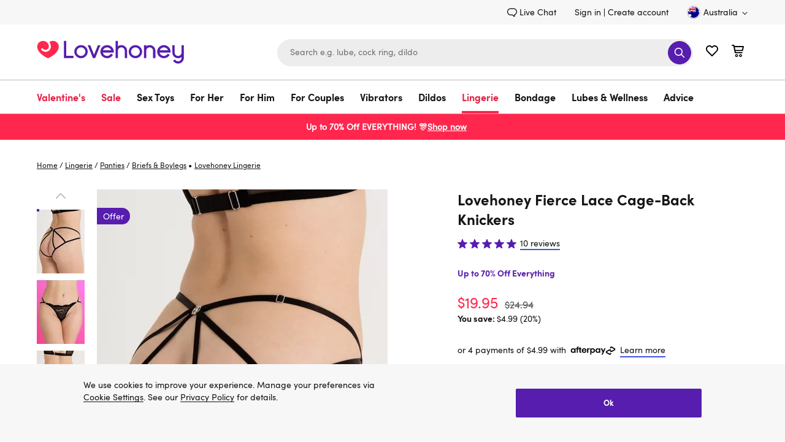

--- FILE ---
content_type: text/javascript; charset=utf-8
request_url: https://p.cquotient.com/pebble?tla=bdpc-lvhn-au&activityType=viewProduct&callback=CQuotient._act_callback0&cookieId=bcDqLpDX8jutEPAcEayWlF9kXo&userId=&emailId=&product=id%3A%3Aa48673%7C%7Csku%3A%3A86560%7C%7Ctype%3A%3A%7C%7Calt_id%3A%3A&realm=BDPC&siteId=lvhn-au&instanceType=prd&locale=en_AU&referrer=&currentLocation=https%3A%2F%2Fwww.lovehoney.com.au%2Flingerie%2Fplus-size-lingerie%2Fpanties%2Fp%2Flovehoney-plus-size-fierce-lace-cage-back-knickers%2Fa48673g86561.html&ls=true&_=1770090455713&v=v3.1.3&fbPixelId=__UNKNOWN__&json=%7B%22cookieId%22%3A%22bcDqLpDX8jutEPAcEayWlF9kXo%22%2C%22userId%22%3A%22%22%2C%22emailId%22%3A%22%22%2C%22product%22%3A%7B%22id%22%3A%22a48673%22%2C%22sku%22%3A%2286560%22%2C%22type%22%3A%22%22%2C%22alt_id%22%3A%22%22%7D%2C%22realm%22%3A%22BDPC%22%2C%22siteId%22%3A%22lvhn-au%22%2C%22instanceType%22%3A%22prd%22%2C%22locale%22%3A%22en_AU%22%2C%22referrer%22%3A%22%22%2C%22currentLocation%22%3A%22https%3A%2F%2Fwww.lovehoney.com.au%2Flingerie%2Fplus-size-lingerie%2Fpanties%2Fp%2Flovehoney-plus-size-fierce-lace-cage-back-knickers%2Fa48673g86561.html%22%2C%22ls%22%3Atrue%2C%22_%22%3A1770090455713%2C%22v%22%3A%22v3.1.3%22%2C%22fbPixelId%22%3A%22__UNKNOWN__%22%7D
body_size: 393
content:
/**/ typeof CQuotient._act_callback0 === 'function' && CQuotient._act_callback0([{"k":"__cq_uuid","v":"bcDqLpDX8jutEPAcEayWlF9kXo","m":34128000},{"k":"__cq_bc","v":"%7B%22bdpc-lvhn-au%22%3A%5B%7B%22id%22%3A%22a48673%22%2C%22sku%22%3A%2286560%22%7D%5D%7D","m":2592000},{"k":"__cq_seg","v":"0~0.00!1~0.00!2~0.00!3~0.00!4~0.00!5~0.00!6~0.00!7~0.00!8~0.00!9~0.00","m":2592000}]);

--- FILE ---
content_type: application/javascript
request_url: https://www.lovehoney.com.au/j7tpldQdeRpta5XY_lsf45CHaas/uSp1Q4hrXN0St8h5/MBUmAQ/Th0lXWY/JWw0C
body_size: 175367
content:
(function(){if(typeof Array.prototype.entries!=='function'){Object.defineProperty(Array.prototype,'entries',{value:function(){var index=0;const array=this;return {next:function(){if(index<array.length){return {value:[index,array[index++]],done:false};}else{return {done:true};}},[Symbol.iterator]:function(){return this;}};},writable:true,configurable:true});}}());(function(){tC();S4T();V0T();var Fv=function(){return PM.apply(this,[YG,arguments]);};var GW=function(){Xq=["\x61\x70\x70\x6c\x79","\x66\x72\x6f\x6d\x43\x68\x61\x72\x43\x6f\x64\x65","\x53\x74\x72\x69\x6e\x67","\x63\x68\x61\x72\x43\x6f\x64\x65\x41\x74"];};var nl=function(VW){return !VW;};var Sb=function(Ov,qj){return Ov|qj;};var xd=function(SZ){var Hq=SZ[0]-SZ[1];var Dx=SZ[2]-SZ[3];var Vm=SZ[4]-SZ[5];var VZ=HY["Math"]["sqrt"](Hq*Hq+Dx*Dx+Vm*Vm);return HY["Math"]["floor"](VZ);};var jj=function(){return ["\\+Ls.,C5","\x008X","u\x00C\'q","\x3fAY\"","l\x3f!X.XZ4","~^/%\x00G\'/$\nSy4_S#!","-G\x3f-Y","[S2","O","XW","\'C<","5^7+|YoW1c(3","$O*i/DQ\'<","2+PX3DC-","-\n|)YD","/A$+[","02",":S%\fO(]",".M","-}4\n0_$zg;Gg\v\v}7\nC|\x07lw\f5M\vz=)2~llsBM3yX\n9Hul0 |13yp\n/\"|u`: =d\vxj\x00/7\x07lw}5U0h\n\x3fGlp+;%W3xP\x00}1H|w 6`2y~* \'Lj;1M\vn)JHkJt5;6d~!\t9\n92|lw 6e\x07{oG\n;G|lu9-vM\vv=4*|+|}y;>g!X<92t9j=V3\'Z\n\x3fGl~k.%g}4\n1BVl|+,.g-}4\n-F_$zg;%1s%-xD92~qr;g\bi3\n2~qr;Gg\v\v}6=4l;%1s\v\v}2)\x3f%H\x07d/L)2e\vv00dlw;%D-}6=4l;%1s\v\v}>JU>Fx6 \t!d5S4)6|O(;)6ezy\"\':|FB)3\r-}6=5D;3T\'}6\n99q\fNnk.%g}4\n5%Vl|/.g-}4\b\"\x07_$zg;%9s%-~\n99O\fOo 6ezsG\n\x3f\"|Fl)3\v\v}6*H8jg;Ce\vv\x07\n*|Jw99Dhm4\nO)Jrq 6e50YG\n(%Vl|p+,.ghm4\nP)Jrq 6eUG\n(%Vl|7 <.ghm4\n5h)Jw;=~\x07\r\b7\n92~l|y.g\v\v},=W\x07iZ, #I0P*J\vI7=\\jG/I5\t8x|v7)>g$_F\x3f2~l|\f+yGg-}2K!D<z.)2g(\f\nC|Jw-\tM\vj)\x3fW\x07HY)2gu4\tM\x3f\x40d6|&g\rv/Lzg8}9\bvE0#La;)6ayn\f*/FS\x3fJs;>g!f,=)2~ll=V3\'X\x00\n)2\';)6e5{G\n9:|Cd\f6e\vv3\x3fGls;=H\v8e4\n2~\x07Wy;>g!7)6||;\"1o%-~\n90l; \v\v}3(K1N<ub1;\tCd\vy6\n99J\x07_o 6e\vv\'4*|+|t+;1|%-}6\n99g8#J3\'XE*7Jw-,4\v}4\nM=_Jw;7!D-}6(\x3f*~lpL)4\vu4\n5h\x07lw!\\0S4)2|K5;6b9xm4\n,6~l|)>g&z<92z\x3fj`5 }%Ig-y6\n95gobY;76g\v}6dG|lxs-9>g$~\n2\nHY\f6e\vv\'\x3f\"|etq|W\r\b4\n9;Jw;z\f1\n2\nIQ36g\vr\'d:|{Z;\'Cg\vp\x072|x\"C&g\'X=\x3f7\f\x07lw-j\n99POoC&g\'X/\x3f7\f\x07lw#j\n99l\fOoC&g!f<\x3f7\f\x07lw,j\n99P\naoC&g!\r\x3f\x3f7\f\x07lw+$j\n99H\nOoC&g&P6\x3f1Vlw;=H}e492y\x07jZr\f6e\vT)J=\f\x3fz`5\t&gr\f/5\r\x07x`3 FJ3$h\n\x3fGls;=|(e4=)$\f:q+r6\n99POo;)6czE*\x3f\"|At\nL)4\vu4\t=BU9j^+;9L3yl\n\x3fGls;=H(e4=):~l|*,<.g\'{L\b\nC\\v|8\vFN5\rT\n9)Dz+|DW\r\b7\n92j+|w;%h\bn92{\x07\x40N6};W\r\b7\n9;mJw/\v0\f\x3f=)2~ld#%I\v\v}0(K5D9bY)2g(\f6=)0_;)6czE*\x3f\"|t6eg3-y4\n\vK~l|-)\f>=)2~l^7#=\\\vP\x00/\x3fGl;=K(e4=)6Jw q-}6In;\"_-}6Hlw#\"e\vv//\"|jR,\v!U\v\r)!G\fCZ#i\b\r}4llw;\"I\'EF\n92~];=ae4\x072|uo;=H\b4\n9$_d|;\"|\v\v}:.!h\bFZ,%`\tz\t%=+Lww\';6gEL4BKv|;\"!o%-}\x00\n92{)Z;\"5d-}6ImJw8*;-}6.VlR)#9J\x07v\x3f}4llw; H\'O6\n99P\nao;)6ezsL\n9:|Axp#S\vx\b7\n96~l|2+,Gg-}2K!D<z.)2gu4\n=h+|w;-r5v)H|w\x00vOe\vv;*|Jw.\vu4\n%l\x3fJs;>g\'X1:|\x40R-)6e\vv\nC|Jw.~1S}7\n2~\fxer;Ga-}6-!Vll3 BH5\rV\n0dlw8!9D\v\v}79:|Fp\x009>g!z0\x3f7Jw8\"<\rm4\nG)Juy8)>g&S82|lw\t+\"\v\v}6*}`+;=U\x00}e4r/\"|F\x07)3\v\v}6(>0}`+;=oe4r/\"|Cx)6e\vv79:|AY:L)2e\vv\n*|Jw/&e\vv\'\x3f\"|\x40N,#0S7\n2~\nGfL)1M\vL*\x3f5D\f+ 1g-~\x00\n)2|Jw\v8\vu4\nP+|uy9<Gg-}<(\x3f5D>`\n %S}6\n2~\x3fhy2;)6e![6\n99N\fT\";)6eoG\n9:|A`\t;)6e3q\"\n2~<\x40Wy;Gm\'}6\n9Ju|: S5\r\b7\n98Uo;=U\x003\x40\n2~>kur;>g&~7\n2~\x07A\\u;)6e3l%\n2~<\x40Wy;Gm\'}6\n9Ju|: S5\r\b7\n98UW;)6e\fG\n9:|Ap 6a3\rj\x00K!RkJs;=o\vu4\n1lJw.&qz(\f4\n2x\tzpp\t&gxz(S|\x3fJs;*e\vv\n*|Jw/&e\vv\nC|+|Gy;>g~(=Qzp)2g8\f4\n2x\tzpp\t&gxz(S|\x3fJs;+d-}6HmJw ~\b6\n99\\s6)6g%D\n92~l|5-,.g-}6I\"~llsBM3yX\n9!T\x3fzp2L)1M\vX/\x3f5D9kd:L)\x3fv\'}6\n9)i9e|0#S}7\n2~yy;>g&rE(H\x07;\x3fv-}6-8a 6e\b{G\n9:|AZ 6a3\rj\x00K!RkJs;=L,\n92|yR\"C&g$v1\x3f2~l|,\t&g\'D)\r<bY;)6e\b{L\n9:|AZ 6a\bxT(5\rkJt5;6d\'L\b\nC|Jw\t\t1_2xj\x3f)!H|wH>g$v1\x3f2~l|,>g$v1}6~l|5--Oe\vv\x00*|rJ;#9w\x00u\x00\n92t-l;#n-}6)mJw~<\b\x00\n92w<Z8 V3\'n/J\"|z(#H\bn(\f*Zlw;{\r&H\n99wo 6d\vu4\n\x07~)Jrk.%A\v}\x3f,\n|lZ496g_\n9:|\x40BU%Bj\vm4\n95U\x07lw,4iH","\"G\x3f\x3fL2\'\\1~B!+","","R#/Y","R3FS9!\x00H","ri2=R#S.\fT>a_-:`>8h8\fS:","R%:","[0","*_1XD","_\x3fAS3","W","5\v\fm/D[)\'Cq\'I\x3fXX)XD.Z/WV##Q\x3fX}[W,+Y","","h.XI8_W4<WB>/OU%\x07-_Y6*0j",") T/U#\f","^\f","Q8\vZ8","^]","9I8I","&","NY-\n\"R8%R","E(<B8N2:[;HD","*R0)T0=I","7!S=/",">$J\"N>EW.+","%j\x00C3.N=|.TX#\x3f6E$>S\x07","D,",".T[\"\"","(I\x3f",";X","V$8","<V=+_","W7\b/\x07","!V08Y4 ","5%Q4>\fP<Y_/",">","=A\x3f+P","%S\'Si<A]`*\"A8$#\"R}S.+C#","$9Y\x07","Y8yO0","=H8bP","/N\"j2_]%\b\rH%+U.\n","IRr","","*\x07v8T","Q>=\nA","Q\x3f8X$","\x3fu:hs","C%U#=I/BF9,/S49","[\x3f","8Y","N\'YND)\n:","8,H",">","O9ZW2\rH2\x3fN\x07.D","^B9+","\x3fS","3","[4C_3","U%8U,D","$X$]D%\t=","$R(^S$9","3>I4BX","0.X",",B(","8\fO)yE","qUZ","m5BB/*&R>)]\x3f","\x3fJ\b%","c*8X3DC-%;Q#+L.","!E99H9\f","Z!\t","EpKy","\"\\","$+z\x00\'%X/^_/","o","2$Q8\rs!\b:&If","X+DU%!O>$",")z6eInhwQ2","9","6I4K_#:I\x3f","*,","D8LD","1BQ)\x07","#O!\"R(Y:P4","R3H","Q\x3fX.","\x07R(N^%\t","0<I#\'](","R\">","K/R","3\t&","IS\")","\tH48]$\n","1LE44/C","8CW\"+v=\x3f[%","#H","\v\x07X<AB(*\"A8$q%H1LB) ","T3Yi","\"Y","]F,_/O\"","9","C<%J\b\rO8CB<V%\fN&<<p","\v~6=5zd|\v69in&-%jtl!-C7-T!P3BF1\b=S\'=D\f1HBnvMvN\r~w",")","s","9\rG|",")Kt","(^BX47+T8)O","\x07I<N^\f+R","\bC_4n\'J03Y\x07",">\f^2\x40F,:","U\'#O)T)TU( C","$L","B4<P","$","L,+",")HZ","H9\x00","[Ucp","9T)HU4<","T9j2_]%\b","E=/]\x07X2XB",">I%%_\'","_\x3f","mN","M","V.","+N","N8CR/I\x3f","[1BY2"];};var nn=function(){nj=["\x6c\x65\x6e\x67\x74\x68","\x41\x72\x72\x61\x79","\x63\x6f\x6e\x73\x74\x72\x75\x63\x74\x6f\x72","\x6e\x75\x6d\x62\x65\x72"];};var Zm=function(vd,rl){return vd<=rl;};var qm=function(){return mn.apply(this,[rP,arguments]);};var tj=function Tb(gs,Ol){var hs=Tb;for(gs;gs!=Af;gs){switch(gs){case dP:{var On=Rs([],[]);var gv=Dl[sb];gs-=z7;var pM=q4(gv.length,p6);}break;case RY:{gs+=vf;return mn(ZC,[Wq]);}break;case Pf:{gs+=kI;while(qQ(w4,B6)){var BK=Xv(q4(Rs(w4,LQ),s6[q4(s6.length,p6)]),As.length);var f0=pW(RW,w4);var CW=pW(As,BK);OZ+=PM(kI,[j6(Md(j6(f0,CW)),Sb(f0,CW))]);w4--;}}break;case sH:{gs-=KY;return A4;}break;case BC:{var gj=Ol[zk];O8.mD=Tb(UY,[gj]);gs=Af;while(OQ(O8.mD.length,If))O8.mD+=O8.mD;}break;case tI:{return N6(jV,[OZ]);}break;case PH:{s6.push(dZ);fx=function(Xn){return Tb.apply(this,[HV,arguments]);};PM(rP,[fj,Tx]);s6.pop();gs=Af;}break;case MH:{return N6(UY,[XQ]);}break;case UT:{gs=sH;var Pn=Ol[zk];var A4=Rs([],[]);var M0=q4(Pn.length,p6);if(qQ(M0,B6)){do{A4+=Pn[M0];M0--;}while(qQ(M0,B6));}}break;case TP:{for(var hq=q4(gZ.length,p6);qQ(hq,B6);hq--){var m0=Xv(q4(Rs(hq,An),s6[q4(s6.length,p6)]),tm.length);var nx=pW(gZ,hq);var Al=pW(tm,m0);Wq+=PM(kI,[Sb(j6(Md(nx),Al),j6(Md(Al),nx))]);}gs-=Lf;}break;case DC:{for(var Av=q4(JW.length,p6);qQ(Av,B6);Av--){var k6=Xv(q4(Rs(Av,RQ),s6[q4(s6.length,p6)]),jZ.length);var VQ=pW(JW,Av);var Wj=pW(jZ,k6);XQ+=PM(kI,[j6(Md(j6(VQ,Wj)),Sb(VQ,Wj))]);}gs-=DB;}break;case QV:{gs-=GT;var ZQ=Ol[zk];xj.LP=Tb(z8,[ZQ]);while(OQ(xj.LP.length,c8))xj.LP+=xj.LP;}break;case W7:{gs-=G8;return mb;}break;case rT:{var Hn=Ol[zk];var Vd=Ol[kI];var LQ=Ol[s7];var As=v4[cl];var OZ=Rs([],[]);var RW=v4[Vd];gs=Pf;var w4=q4(RW.length,p6);}break;case LX:{var nM=Ol[zk];pQ.xB=Tb(UT,[nM]);gs+=GB;while(OQ(pQ.xB.length,Tl))pQ.xB+=pQ.xB;}break;case z3:{gs=Af;s6.push(CZ);Es=function(D0){return Tb.apply(this,[LX,arguments]);};pQ(SW,z6,YK,q6);s6.pop();}break;case s7:{s6.push(fZ);PK=function(mj){return Tb.apply(this,[BC,arguments]);};O8(cl,p4,qd);s6.pop();gs+=X3;}break;case rP:{var Pv=Ol[zk];var Sx=Rs([],[]);for(var S4=q4(Pv.length,p6);qQ(S4,B6);S4--){Sx+=Pv[S4];}return Sx;}break;case s3:{var lm=Ol[zk];var mb=Rs([],[]);gs+=l3;var xn=q4(lm.length,p6);if(qQ(xn,B6)){do{mb+=lm[xn];xn--;}while(qQ(xn,B6));}}break;case cA:{var jn=Ol[zk];qZ.CV=Tb(s3,[jn]);while(OQ(qZ.CV.length,nZ))qZ.CV+=qZ.CV;gs+=DB;}break;case PV:{return cn;}break;case sP:{var T4=Ol[zk];var g6=Ol[kI];var An=Ol[s7];gs=TP;var Yd=Ol[VI];var tm=Vs[xM];var Wq=Rs([],[]);var gZ=Vs[Yd];}break;case FA:{s6.push(gl);Am=function(DZ){return Tb.apply(this,[kP,arguments]);};MK.apply(null,[Kx,Mn,Zs,pn]);gs=Af;s6.pop();}break;case zH:{var Lj=Ol[zk];var sM=Rs([],[]);for(var Yj=q4(Lj.length,p6);qQ(Yj,B6);Yj--){sM+=Lj[Yj];}gs-=BP;return sM;}break;case z8:{var Sd=Ol[zk];var cn=Rs([],[]);gs=PV;var Bm=q4(Sd.length,p6);if(qQ(Bm,B6)){do{cn+=Sd[Bm];Bm--;}while(qQ(Bm,B6));}}break;case nf:{var RQ=Ol[zk];gs=DC;var Cn=Ol[kI];var jZ=Jd[XW];var XQ=Rs([],[]);var JW=Jd[Cn];}break;case dG:{gs=fY;while(qQ(pM,B6)){var Jj=Xv(q4(Rs(pM,hZ),s6[q4(s6.length,p6)]),wq.length);var bs=pW(gv,pM);var Cj=pW(wq,Jj);On+=PM(kI,[j6(Md(j6(bs,Cj)),Sb(bs,Cj))]);pM--;}}break;case fY:{return PM(d8,[On]);}break;case UY:{var N4=Ol[zk];var zx=Rs([],[]);for(var Ox=q4(N4.length,p6);qQ(Ox,B6);Ox--){zx+=N4[Ox];}return zx;}break;case P8:{var dM=Ol[zk];var hZ=Ol[kI];var sb=Ol[s7];gs+=vC;var fl=Ol[VI];var wq=Dl[p6];}break;case kP:{var mx=Ol[zk];MK.tY=Tb(zH,[mx]);gs=Af;while(OQ(MK.tY.length,Bq))MK.tY+=MK.tY;}break;case HV:{gs=Af;var hW=Ol[zk];A6.jD=Tb(rP,[hW]);while(OQ(A6.jD.length,AM))A6.jD+=A6.jD;}break;case G8:{s6.push(pn);W0=function(Fl){return Tb.apply(this,[cA,arguments]);};N6(I8,[Z0,Iq]);s6.pop();gs=Af;}break;}}};var pZ=function(){return N6.apply(this,[R7,arguments]);};var WQ=function(Wx){return -Wx;};var X4=function(){s6=(JB.sjs_se_global_subkey?JB.sjs_se_global_subkey.push(S6):JB.sjs_se_global_subkey=[S6])&&JB.sjs_se_global_subkey;};var rj=function(){Vs=["O\x0046P;QHJ\v","QJ","j8\x07W\"G","\r\'N\fC\x07L\n","8}","Y",":\fR3MNN","\fF\vY&U\nJ","&V$Ql[\b+\x00D6EWB\v$-\\&\x40RQ","__","8UV[","\t\b","\tQeP","M","\\ZR","davC\vF=D\v\b\'","G\nX","B\td[{:V:","E\x07GG","HRuY$\n\";","^F\x07U#U_6N\b7\x07X\"`RSL","K3YTH=\bdR\f\x402B;\x07K%","]z\x00I2\n","\\;QUJ>\f*\x40R","\f0V$M","zFPYH","QB\x00","1\x07K3F","y\vMf","K\x3fZ\\","\nD\t0\f]","N","\x00","![","R[\bN,8","BZR","\rL\x07m\rZ","WN\v\x40","\x07[","!SXS\b\x006P8SQ\b\x00BC\v[\v&L","D\x009!V2Q","7GL","Q\b","\f","%::1M$]UY>","&;\rMvWTP\x07YQB\vu\rKvZNR\\\v\rU\bQ_","\x00\f;u\x3fYRJ(\tDE\vW\x3f^:M","\"[}W",";","{*IRMVb","","0\x00R\x3f\x40o[\x07\f\x40N1\x40Y","T\nU\fh\n","j0#xp^J","2c!N$-2}b","eB2X\vL\f<","u\\\n","N","\x00D","L[\b;9-OX","\tQ\x07O\n\r","\x00&W5}O[\vS","KK\bI","","Q\r[\n06\\.\x40","","Z9P^n`","M_\t(D\fP\\","\x40HZ","Y\rC","\x40^\f:\\","#I&X^n\v&UG$Q_\b","H","\t\b/\x07",":\t\ti","rG\x00(4\\$","u9W7\x40RH\\\vE\x07jBI","BX\f\b9\vM/gO_","\"FN[","!Q$[V[J.\tNRBpX%Bo\x3fQL[","O","OZ\x00Q\fh\n!","N","1H[:N9XNYG","!\vO3qW[\x07","]S","\\[>\x07\vVR","XQ\b\nT\x07","(=","QV_4\x00ERG","S|\x07M","P%UQ\\DW[\vP^N\v\fuX:A^UXRBdY\b&\vV8zZS","T\rYG\x001","g-M1bUUp{/90!d","M\n<\fM3F]\x07DK","","\fQ_","^VO[","3C","]9WNS","F\n\x00)<]3Z","GX:\b","y/{*\x40\n[7 \x07J\"","BP%UQ\\DV\x00X","O\x00\x00<","","\b\x40C#D\fj%\rJ\"`h","~Z\rU4e$4]\\\x00\b","qX[\nR.3","\x074I\rY\x07z\vF\x07\x07K ]X[","\t\'\x07\\\"u_Z","\\[;\tDVG","sj\'00\bDR\f\x40",">\n\fP1\\OS\v","T9AH[","","PVa","9\v\\8\x40b","3FIQ","\x00YoN_u/]_>.\\(~PkT","-N","\x00D}1|J)\b/\x07","5#\x40\vC","(ir\'q;","1%|\trt}\x3f/",":%\'\vO3FdK\v\x07QR","Q\nj<\x00L\"Q","8\vJ","%0P5QvQ\ndR\f\x40","\x00\tC\x07E","S\x40_\x00;!]OV\tDBC\\^DZ\x07<\fX:XB","","","","\vq^]\nB","\f8\x07z8\x40","X\b","\f:x:UIS","0R\fPY\x00\b","3Z_","F","\\u=N,htAQv:u_{>;~JkU>`/}mg~","U^d\fD\'\'\rTFIQ","R\x40","XqH\r","%V\"[OG","f","K3B","K3UO[/\tD\fC",".M2[MYM\f|B~dwW6\vO\fR\x40Sn\v9\x07]vdWK\rQ<\nJPBS","daV^\\\nt:\b;P8Sda","\x07M[","C\rg\nY\f^","L][[","~`","|\t","\t\t<M"];};var r0=function(F6){return HY["unescape"](HY["encodeURIComponent"](F6));};var qx=function(){return [];};var mn=function Xb(Oq,C0){var Lv=Xb;do{switch(Oq){case jG:{Oq-=X3;return hn;}break;case wG:{Oq+=A8;var rv=Rs([],[]);var xs=Xv(q4(QW,s6[q4(s6.length,p6)]),ds);var U6=Vs[E0];var xZ=B6;}break;case n8:{for(var qM=B6;OQ(qM,z4[TZ[B6]]);++qM){ln()[z4[qM]]=nl(q4(qM,cl))?function(){Bx=[];Xb.call(this,rP,[z4]);return '';}:function(){var ls=z4[qM];var ZK=ln()[ls];return function(KM,qq,dj,Fd){if(Dm(arguments.length,B6)){return ZK;}var xb=N6(wD,[KM,qq,MM,Fd]);ln()[ls]=function(){return xb;};return xb;};}();}Oq=Q3;}break;case nI:{Oq=Q3;return rv;}break;case bY:{Oq=Q3;for(var Wd=B6;OQ(Wd,cx.length);++Wd){GM()[cx[Wd]]=nl(q4(Wd,Vq))?function(){return Nv.apply(this,[fA,arguments]);}:function(){var Pj=cx[Wd];return function(L6,R8){var bK=A6(L6,R8);GM()[Pj]=function(){return bK;};return bK;};}();}}break;case hA:{Oq=NA;MQ=q4(C4,s6[q4(s6.length,p6)]);}break;case R7:{Oq-=LV;if(OQ(xZ,U6.length)){do{var hQ=pW(U6,xZ);var jb=pW(pQ.xB,xs++);rv+=PM(kI,[Sb(j6(Md(hQ),jb),j6(Md(jb),hQ))]);xZ++;}while(OQ(xZ,U6.length));}}break;case HV:{var cx=C0[zk];Oq=bY;fx(cx[B6]);}break;case rP:{var z4=C0[zk];Oq+=CP;}break;case s7:{Oq=wG;var fb=C0[zk];var V0=C0[kI];var QW=C0[s7];var E0=C0[VI];}break;case NA:{while(YQ(rq,B6)){if(Sj(nW[tM[rQ]],HY[tM[p6]])&&qQ(nW,Qq[tM[B6]])){if(vn(Qq,UM)){hn+=PM(kI,[MQ]);}return hn;}if(Dm(nW[tM[rQ]],HY[tM[p6]])){var DW=Em[Qq[nW[B6]][B6]];var Un=Xb(p3,[nW[p6],DW,El,rq,Rs(MQ,s6[q4(s6.length,p6)]),Nj]);hn+=Un;nW=nW[B6];rq-=BM(b3,[Un]);}else if(Dm(Qq[nW][tM[rQ]],HY[tM[p6]])){var DW=Em[Qq[nW][B6]];var Un=Xb.call(null,p3,[B6,DW,fm,rq,Rs(MQ,s6[q4(s6.length,p6)]),nl({})]);hn+=Un;rq-=BM(b3,[Un]);}else{hn+=PM(kI,[MQ]);MQ+=Qq[nW];--rq;};++nW;}Oq+=lB;}break;case ZC:{var Bs=C0[zk];pQ=function(lK,Gj,s4,Bv){return Xb.apply(this,[s7,arguments]);};return Es(Bs);}break;case p3:{var nW=C0[zk];var Qq=C0[kI];Oq=hA;var Jn=C0[s7];var rq=C0[VI];var C4=C0[PH];var Kl=C0[z3];if(Dm(typeof Qq,tM[Nj])){Qq=UM;}var hn=Rs([],[]);}break;}}while(Oq!=Q3);};var N6=function wl(Wm,pb){var SK=wl;for(Wm;Wm!=RA;Wm){switch(Wm){case xV:{for(var Qb=B6;OQ(Qb,Rv.length);Qb++){var Rn=pW(Rv,Qb);var Mv=pW(qZ.CV,b4++);EW+=PM(kI,[j6(Sb(Md(Rn),Md(Mv)),Sb(Rn,Mv))]);}return EW;}break;case MX:{Wm=RA;for(var J0=B6;OQ(J0,gm[tM[B6]]);++J0){Tn()[gm[J0]]=nl(q4(J0,rQ))?function(){UM=[];wl.call(this,UG,[gm]);return '';}:function(){var X0=gm[J0];var zQ=Tn()[X0];return function(Zj,fq,Hs,T0,SQ,cZ){if(Dm(arguments.length,B6)){return zQ;}var G0=mn(p3,[Zj,sQ,wK,T0,SQ,AQ]);Tn()[X0]=function(){return G0;};return G0;};}();}}break;case WV:{Wm=RA;while(OQ(v0,Vl.length)){Fm()[Vl[v0]]=nl(q4(v0,IM))?function(){return Nv.apply(this,[PH,arguments]);}:function(){var Ej=Vl[v0];return function(zq,T6,WM,kl){var Zn=pQ(cl,OW,WM,kl);Fm()[Ej]=function(){return Zn;};return Zn;};}();++v0;}}break;case tX:{while(OQ(Fq,zl.length)){var g8=pW(zl,Fq);var BZ=pW(xj.LP,jQ++);Kb+=PM(kI,[j6(Md(j6(g8,BZ)),Sb(g8,BZ))]);Fq++;}return Kb;}break;case xX:{Wm=WV;var Vl=pb[zk];Es(Vl[B6]);var v0=B6;}break;case DH:{Wm+=xf;for(var Td=B6;OQ(Td,Rl[nj[B6]]);++Td){J6()[Rl[Td]]=nl(q4(Td,Nj))?function(){M6=[];wl.call(this,V8,[Rl]);return '';}:function(){var Rj=Rl[Td];var Gv=J6()[Rj];return function(LW,lW,ms,v6,GK,Tv){if(Dm(arguments.length,B6)){return Gv;}var E6=PM(fk,[LW,p6,pn,v6,GK,xW]);J6()[Rj]=function(){return E6;};return E6;};}();}}break;case mV:{for(var Px=B6;OQ(Px,vl[P4[B6]]);++Px){B4()[vl[Px]]=nl(q4(Px,p6))?function(){jM=[];wl.call(this,rP,[vl]);return '';}:function(){var xv=vl[Px];var rn=B4()[xv];return function(Vv,Gn,Yb,Ib,tZ,F4){if(Dm(arguments.length,B6)){return rn;}var Eb=PM.apply(null,[nG,[Vv,Gn,Yb,L8,bv,TK]]);B4()[xv]=function(){return Eb;};return Eb;};}();}Wm+=tB;}break;case J8:{Wm-=F3;Nb=q4(S0,s6[q4(s6.length,p6)]);}break;case Y7:{var VN;return s6.pop(),VN=GU,VN;}break;case D:{for(var sp=q4(TN.length,p6);qQ(sp,B6);sp--){var nz=Xv(q4(Rs(sp,lU),s6[q4(s6.length,p6)]),l5.length);var lh=pW(TN,sp);var ww=pW(l5,nz);EU+=PM(kI,[j6(Sb(Md(lh),Md(ww)),Sb(lh,ww))]);}Wm=jA;}break;case Qf:{return [[WQ(IM),Et,Yz],[Z9,WQ(gR),cl,IM],[],[xW,B6,WQ(Nj),Nj],[WQ(hL),WQ(Yz),rQ],[],[]];}break;case DI:{Wm+=Q8;return LN;}break;case E:{Wm=DI;while(YQ(Vt,B6)){if(Sj(gL[TZ[rQ]],HY[TZ[p6]])&&qQ(gL,UL[TZ[B6]])){if(vn(UL,Bx)){LN+=PM(kI,[gt]);}return LN;}if(Dm(gL[TZ[rQ]],HY[TZ[p6]])){var kU=Yr[UL[gL[B6]][B6]];var Mt=wl.call(null,wD,[Rs(gt,s6[q4(s6.length,p6)]),Vt,kU,gL[p6]]);LN+=Mt;gL=gL[B6];Vt-=Nv(mI,[Mt]);}else if(Dm(UL[gL][TZ[rQ]],HY[TZ[p6]])){var kU=Yr[UL[gL][B6]];var Mt=wl(wD,[Rs(gt,s6[q4(s6.length,p6)]),Vt,kU,B6]);LN+=Mt;Vt-=Nv(mI,[Mt]);}else{LN+=PM(kI,[gt]);gt+=UL[gL];--Vt;};++gL;}}break;case ND:{Wm=QB;while(YQ(fz,B6)){if(Sj(d1[YF[rQ]],HY[YF[p6]])&&qQ(d1,Lr[YF[B6]])){if(vn(Lr,GL)){xw+=PM(kI,[Nb]);}return xw;}if(Dm(d1[YF[rQ]],HY[YF[p6]])){var CE=WF[Lr[d1[B6]][B6]];var xU=wl(qk,[fz,CE,Rs(Nb,s6[q4(s6.length,p6)]),d1[p6]]);xw+=xU;d1=d1[B6];fz-=Nv(P8,[xU]);}else if(Dm(Lr[d1][YF[rQ]],HY[YF[p6]])){var CE=WF[Lr[d1][B6]];var xU=wl(qk,[fz,CE,Rs(Nb,s6[q4(s6.length,p6)]),B6]);xw+=xU;fz-=Nv(P8,[xU]);}else{xw+=PM(kI,[Nb]);Nb+=Lr[d1];--fz;};++d1;}}break;case LX:{var hw=pb[zk];var np=pb[kI];var EW=Rs([],[]);var b4=Xv(q4(hw,s6[q4(s6.length,p6)]),IF);var Rv=GF[np];Wm+=W7;}break;case HB:{var Mh=pb[zk];qZ=function(L1,qL){return wl.apply(this,[LX,arguments]);};return W0(Mh);}break;case B3:{for(var Xw=B6;OQ(Xw,jE[r1()[Z5(B6)].apply(null,[p2,f3,W9,jJ])]);Xw=Rs(Xw,p6)){(function(){var lE=jE[Xw];s6.push(Mp);var S5=OQ(Xw,Q9);var Br=S5?H9()[Ip(p6)](zr,N1):H9()[Ip(B6)].call(null,qf,IR);var qp=S5?HY[H9()[Ip(Nj)](dV,q6)]:HY[Sj(typeof Tz()[z5(p6)],'undefined')?Tz()[z5(B6)](Kz,tp):Tz()[z5(rQ)](Kc,sr)];var C9=Rs(Br,lE);JB[C9]=function(){var Xc=qp(cK(lE));JB[C9]=function(){return Xc;};return Xc;};s6.pop();}());}Wm=OX;}break;case V8:{var Rl=pb[zk];Wm+=UG;}break;case OX:{s6.pop();Wm=RA;}break;case qD:{Wm+=Vf;var L5=B6;while(OQ(L5,Vr.length)){var nt=pW(Vr,L5);var HN=pW(O8.mD,B5++);Lh+=PM(kI,[j6(Md(j6(nt,HN)),Sb(nt,HN))]);L5++;}}break;case Df:{return [M9,WQ(IF),mz,WQ(Tl),N1,WQ(El),WQ(Z9),F2,WQ(IF),WQ(qR),WQ(XU),mz,WQ(p6),p6,R2,IM,WQ(bF),WQ(F2),Z9,WQ(Nj),WQ(p6),Vq,WQ(Et),WQ(kp),WQ(zJ),[B6],WQ(tp),Ww,kp,Nj,WQ(El),Nj,p6,WQ(p6),WQ(W9),rQ,Nj,cl,WQ(fm),p2,WQ(p6),WQ(El),zJ,WQ(Z9),WQ(IM),WQ(Z9),WQ(sQ),WQ(p6),Qc,WQ(gR),WQ(Nj),WQ(Et),WQ(El),LK,WQ(gR),Nj,Yz,WQ(hL),WQ(fm),cU,B6,WQ(Vq),XW,WQ(W9),VE,cl,WQ(hL),Nj,WQ(M9),LK,tp,n1,WQ(Nj),WQ(hL),WQ(p6),Ww,IF,WQ(rQ),Nj,WQ(p6),W9,WQ(El),WQ(p6),W9,WQ(Z9),rQ,Et,Nj,WQ(Z9),WQ(El),Xp,rQ,WQ(Ww),cl,WQ(W9),cl,WQ(Nj),Xp,Et,WQ(bp),Dz,WQ(Et),WQ(cl),WQ(VE),Zs,cl,WQ(kp),WQ(IF),zJ,WQ(IM),Z9,WQ(Nj),WQ(rQ),IM,WQ(Et),hL,Et,WQ(n1),p6,WQ(cl),p6,Nj,kp,kp,WQ(Xp),Nj,n1,WQ(hL),WQ(W9),Ww,WQ(n1),dz,WQ(q1),Ww,Nj,WQ(IF),WQ(rQ),cl,WQ(JE),LK,WQ(Z9),Nj,WQ(Vq),Yz,WQ(rQ),Z9,rQ,Z9,WQ(p6),gR,WQ(cU),sF,WQ(Vq),ds,WQ(Vq),Z9,WQ(gR),p6,Ww,WQ(Ww),WQ(p6),WQ(AQ),WQ(rQ),rQ,cl,WQ(jJ),Aw,WQ(p6),B6,WQ(Et),WQ(rQ),Vq,WQ(cl),Yz,WQ(p6),W9,WQ(Yz),WQ(Nj),WQ(p6),WQ(Nj),WQ(p6),W9,p6,WQ(sF),Kx,Ww,WQ(Ww),WQ(n1),zJ,B6,TF,p6,WQ(hL),WQ(wK),dz,WQ(q1),zJ,B6,B6,J2,WQ(xW),WQ(W9),IM,WQ(IF),mz,WQ(X2),Qh,Yz,WQ(zJ),Z9,WQ(XW),[rQ],WQ(p6),WQ(Nj),bp,[rQ],WQ(n1),hL,WQ(xW),cU,WQ(Vq),Et,Yz,Oc,Z9,gR,WQ(Nj),WQ(rQ),WQ(IM),WQ(Yz),rQ,zJ,Yz,WQ(cl),WQ(cl),WQ(F2),[B6],WQ(st),Dz,WQ(IM),Et,WQ(Z9),IM,Nj,WQ(kp),WQ(p6),WQ(VE),Lz,rQ,WQ(cU),Lz,WQ(qR),p2,rQ,IM,W9,WQ(Et),B6,cl,WQ(F2),Yz,Et];}break;case wD:{var mw=pb[zk];var Vt=pb[kI];var UL=pb[s7];var gL=pb[VI];if(Dm(typeof UL,TZ[Nj])){UL=Bx;}Wm+=Ok;var LN=Rs([],[]);gt=q4(mw,s6[q4(s6.length,p6)]);}break;case bf:{Wm-=pG;var zl=Jd[UN];var Fq=B6;}break;case nf:{Wm+=zB;return [[F2,n1,WQ(Et),kp,W9],[],[p2,WQ(Yz),Z9,Yz],[],[]];}break;case jA:{return wl(HB,[EU]);}break;case z7:{var mU=pb[zk];var UN=pb[kI];var Kb=Rs([],[]);Wm=bf;var jQ=Xv(q4(mU,s6[q4(s6.length,p6)]),cl);}break;case UY:{var KN=pb[zk];xj=function(Bp,fU){return wl.apply(this,[z7,arguments]);};return HF(KN);}break;case UG:{var gm=pb[zk];Wm=MX;}break;case v7:{Wm+=A7;for(var rc=B6;OQ(rc,TJ[r1()[Z5(B6)](Nj,XI,W9,M9)]);rc=Rs(rc,p6)){var P1=TJ[r1()[Z5(kp)](sE,Rr,bv,Z9)](rc);var OR=U2[P1];qh+=OR;}var jz;return s6.pop(),jz=qh,jz;}break;case I8:{var lU=pb[zk];var HJ=pb[kI];var l5=GF[Dz];var EU=Rs([],[]);var TN=GF[HJ];Wm=D;}break;case MB:{Wm=RA;if(OQ(Lw,FL[YF[B6]])){do{zN()[FL[Lw]]=nl(q4(Lw,W9))?function(){GL=[];wl.call(this,R7,[FL]);return '';}:function(){var Y5=FL[Lw];var pE=zN()[Y5];return function(s2,ph,YE,p5){if(Dm(arguments.length,B6)){return pE;}var bN=wl.apply(null,[qk,[s2,Z9,YE,p5]]);zN()[Y5]=function(){return bN;};return bN;};}();++Lw;}while(OQ(Lw,FL[YF[B6]]));}}break;case QB:{Wm=RA;return xw;}break;case BC:{var jE=pb[zk];Wm+=sC;var Q9=pb[kI];s6.push(kh);var cK=wl(QC,[]);}break;case qk:{var fz=pb[zk];var Lr=pb[kI];var S0=pb[s7];Wm=J8;var d1=pb[VI];if(Dm(typeof Lr,YF[Nj])){Lr=GL;}var xw=Rs([],[]);}break;case rP:{Wm+=rV;var vl=pb[zk];}break;case R7:{var FL=pb[zk];var Lw=B6;Wm-=kf;}break;case FA:{var TJ=pb[zk];var U2=pb[kI];s6.push(GE);var qh=Wp()[hN(B6)](nl({}),Bq,M3);Wm+=EV;}break;case QC:{s6.push(Zc);Wm+=fC;var ML={'\x32':Tz()[z5(p6)](mC,X2),'\x34':H9()[Ip(W9)](IP,Et),'\x37':r1()[Z5(p6)].call(null,fm,qP,lt,SW),'\x39':Dm(typeof H9()[Ip(p6)],'undefined')?H9()[Ip(Yz)](LJ,Z1):H9()[Ip(Z9)](v3,ft),'\x44':Tz()[z5(Nj)](WG,TF),'\x45':r1()[Z5(Nj)](F9,sf,bp,nl(nl({}))),'\x46':r1()[Z5(W9)](rJ,Kk,bp,n1),'\x50':Fm()[Yh(B6)](p6,OW,nP,Z9),'\x67':GM()[E5(B6)](SW,Uf),'\x6c':Sj(typeof H9()[Ip(rQ)],Rs('',[][[]]))?H9()[Ip(kp)].call(null,UD,bp):H9()[Ip(Yz)].call(null,hh,Mw),'\x78':r1()[Z5(Z9)](Qh,YP,Vq,N9)};var pr;return pr=function(QL){return wl(FA,[QL,ML]);},s6.pop(),pr;}break;case bT:{return Lh;}break;case hP:{var vt=pb[zk];var W5=pb[kI];var GU=[];var BF=wl(QC,[]);Wm-=xk;s6.push(OW);var G1=W5?HY[Tz()[z5(B6)](GN,tp)]:HY[Dm(typeof H9()[Ip(p6)],'undefined')?H9()[Ip(Yz)](bR,m2):H9()[Ip(Nj)](Tw,q6)];for(var Xr=B6;OQ(Xr,vt[r1()[Z5(B6)].call(null,Yz,jc,W9,cU)]);Xr=Rs(Xr,p6)){GU[GM()[E5(p6)](Z0,Yt)](G1(BF(vt[Xr])));}}break;case I7:{var QE=pb[zk];var ER=pb[kI];var U9=pb[s7];var Lh=Rs([],[]);var B5=Xv(q4(U9,s6[q4(s6.length,p6)]),F2);var Vr=v4[ER];Wm=qD;}break;case jV:{var Y1=pb[zk];Wm=RA;O8=function(v5,c1,RL){return wl.apply(this,[I7,arguments]);};return PK(Y1);}break;}}};var cc=function(tR,pN){return tR*pN;};var gz=function(){return PM.apply(this,[nG,arguments]);};var gr=function(UR){if(UR===undefined||UR==null){return 0;}var b9=UR["replace"](/[\w\s]/gi,'');return b9["length"];};var Vc=function(){if(HY["Date"]["now"]&&typeof HY["Date"]["now"]()==='number'){return HY["Date"]["now"]();}else{return +new (HY["Date"])();}};var OK=function(m1){var C1=m1%4;if(C1===2)C1=3;var XF=42+C1;var zR;if(XF===42){zR=function JL(B2,p9){return B2*p9;};}else if(XF===43){zR=function C2(r2,BR){return r2+BR;};}else{zR=function qw(xF,AL){return xF-AL;};}return zR;};var Oz=function(g1){var jL=['text','search','url','email','tel','number'];g1=g1["toLowerCase"]();if(jL["indexOf"](g1)!==-1)return 0;else if(g1==='password')return 1;else return 2;};var vn=function(FN,H5){return FN==H5;};var cr=function(){YF=["\x6c\x65\x6e\x67\x74\x68","\x41\x72\x72\x61\x79","\x63\x6f\x6e\x73\x74\x72\x75\x63\x74\x6f\x72","\x6e\x75\x6d\x62\x65\x72"];};var Dm=function(Ic,Ur){return Ic===Ur;};var z9=function(){tM=["\x6c\x65\x6e\x67\x74\x68","\x41\x72\x72\x61\x79","\x63\x6f\x6e\x73\x74\x72\x75\x63\x74\x6f\x72","\x6e\x75\x6d\x62\x65\x72"];};var vU=function(wz,X9){return wz!=X9;};function S4T(){PH=! +[]+! +[]+! +[]+! +[],wA=+ ! +[]+! +[]+! +[]+! +[]+! +[]+! +[],RV=[+ ! +[]]+[+[]]-+ ! +[],OD=[+ ! +[]]+[+[]]-+ ! +[]-+ ! +[],VI=+ ! +[]+! +[]+! +[],z3=+ ! +[]+! +[]+! +[]+! +[]+! +[],s7=! +[]+! +[],K3=[+ ! +[]]+[+[]]-[],kI=+ ! +[],BC=+ ! +[]+! +[]+! +[]+! +[]+! +[]+! +[]+! +[],zk=+[];}var Iz=function(Ct){return +Ct;};var A2=function(){TZ=["\x6c\x65\x6e\x67\x74\x68","\x41\x72\x72\x61\x79","\x63\x6f\x6e\x73\x74\x72\x75\x63\x74\x6f\x72","\x6e\x75\x6d\x62\x65\x72"];};var mp=function(){return N6.apply(this,[V8,arguments]);};var PM=function g5(c2,K9){var nL=g5;for(c2;c2!=kC;c2){switch(c2){case zA:{c2+=D8;var WL=B6;if(OQ(WL,Zw.length)){do{var gU=pW(Zw,WL);var ct=pW(MK.tY,wJ++);Qr+=g5(kI,[j6(Md(j6(gU,ct)),Sb(gU,ct))]);WL++;}while(OQ(WL,Zw.length));}}break;case zP:{jr=pJ+Et-Z9+IM*LK;H2=Nj*LK*Et-Yz+kp;K1=pJ*W9-LK-IM+kp;jU=LK*kp+gR-Z9*Et;bU=gR*IM*rQ*Z9+LK;c2=hA;}break;case wf:{Dc=Z9*p6*pJ-Nj;c2-=xA;gc=rQ*gR+LK+Et*pJ;Ih=gR+Et*pJ+rQ+p6;VL=Et*pJ+LK+Yz-rQ;Ir=Z9*pJ+rQ+LK;NE=Nj*pJ+kp*LK+Z9;}break;case v7:{QR=W9*pJ+IM*p6;TR=Nj+IM+kp*pJ;kF=pJ*Z9-Nj+p6-gR;c2=sG;rt=LK*W9*kp-p6+gR;m5=Z9*gR*IM+pJ*W9;fF=gR+LK*rQ*IM-Et;PU=kp*pJ-p6+gR-Et;}break;case O:{IL=Nj+Et+LK*W9+Z9;FK=IM*pJ-LK-Z9*rQ;gJ=rQ+LK*Z9-IM-Et;ZF=Yz*IM*Nj+Et;c2=JI;}break;case QY:{Eh=pJ*Yz-IM-gR+Et;x1=gR+W9+pJ*Et-LK;Sp=LK*p6+pJ;tK=kp*gR*IM-Nj-rQ;WJ=p6+Nj*Yz+pJ*Et;IJ=W9*LK*Z9+IM+rQ;c2-=hf;Uc=Yz*kp+p6+pJ-Et;}break;case TB:{Mr=IM*LK-rQ-gR+pJ;kE=IM*pJ-p6-Yz*rQ;th=LK*Nj*gR-Yz-kp;Tr=Et*LK+p6+kp+W9;c2=OB;h9=kp*LK+Et*gR;G5=gR*LK*Nj-Et;}break;case wH:{Kw=Z9-IM+gR*Yz*Nj;k9=p6*Nj-Yz+gR*Et;c2-=Dk;VJ=Et*pJ+Nj-kp;DF=pJ+LK*rQ*gR-Et;Qp=Et*Z9*kp-LK+p6;JN=kp*pJ+Yz*p6*Et;}break;case TA:{hz=kp*IM*Et+rQ+gR;Ph=gR*pJ-IM-LK*Yz;hE=pJ*Et-Yz-IM*kp;S2=pJ*kp+Z9+LK+gR;c2-=LY;tt=pJ*gR-LK-Z9;sh=IM+LK*gR+Yz*rQ;Cz=pJ+W9+gR*kp;}break;case FI:{T1=rQ+Nj*IM*W9*Yz;mR=W9*rQ*Et*gR+Z9;Jh=LK*IM+Nj-Z9+Yz;Kp=pJ*Et+kp+LK+Z9;lp=Z9-W9-Et+gR*pJ;c2=mf;Bw=Yz*pJ+kp+IM*Z9;}break;case Mk:{VE=IM*gR-Z9-LK-kp;Aw=LK+kp-W9+rQ+Yz;Ww=Z9*Yz+Et-rQ*gR;Qh=Nj*W9*rQ+Et-Yz;c2+=Dk;p2=W9+IM+p6+Nj*Yz;M9=LK+IM*W9-Nj+kp;}break;case HH:{c2+=vY;while(YQ(Xh,B6)){if(Sj(Dh[nj[rQ]],HY[nj[p6]])&&qQ(Dh,Pw[nj[B6]])){if(vn(Pw,M6)){nr+=g5(kI,[BU]);}return nr;}if(Dm(Dh[nj[rQ]],HY[nj[p6]])){var Nh=F1[Pw[Dh[B6]][B6]];var j2=g5(fk,[Xh,nl(nl([])),BE,Rs(BU,s6[q4(s6.length,p6)]),Dh[p6],Nh]);nr+=j2;Dh=Dh[B6];Xh-=Nv(VH,[j2]);}else if(Dm(Pw[Dh][nj[rQ]],HY[nj[p6]])){var Nh=F1[Pw[Dh][B6]];var j2=g5.call(null,fk,[Xh,nl(p6),ds,Rs(BU,s6[q4(s6.length,p6)]),B6,Nh]);nr+=j2;Xh-=Nv(VH,[j2]);}else{nr+=g5(kI,[BU]);BU+=Pw[Dh];--Xh;};++Dh;}}break;case Y8:{Uh=Z9+Yz*pJ+IM*Nj;ZU=LK*W9+Et+Z9+pJ;PF=IM*Yz*Et-kp*rQ;c2-=l3;I9=pJ*rQ-Z9+kp+Nj;}break;case S8:{Qw=Et*pJ-LK-W9-kp;n2=gR*pJ-Yz+p6+Z9;Rh=rQ*kp*Yz+W9+pJ;OU=Et*IM+Nj+pJ;Nr=pJ*IM-Et*Z9;c2-=HX;}break;case zD:{x5=kp*LK+Yz-p6-IM;c2=g3;mr=Z9+pJ+LK*IM;W2=Z9*W9*Yz*IM;YR=W9*LK*Z9-IM-Nj;kR=Z9+IM+Et+W9*pJ;}break;case qC:{xN=rQ+kp+IM*LK;P9=Et+W9*kp+pJ*IM;kL=gR*IM+kp+pJ*Yz;SL=W9-pJ+IM+kp*LK;gE=p6*kp+pJ+Yz+LK;Wz=IM*Nj-gR+pJ+LK;c2-=DB;}break;case IV:{EJ=LK*IM+W9-gR-p6;Wc=Z9*Nj*Et*Yz-LK;pU=Z9+kp*pJ-Et*Yz;zE=Et*Yz*IM-gR-kp;q9=rQ+W9*pJ+IM-Nj;c2=b8;rN=pJ*kp-gR+p6-LK;}break;case KH:{KU=kp*IM*gR-p6-Yz;XN=rQ*W9*pJ-LK-p6;xc=kp*pJ-Nj*gR*W9;C5=Nj+gR*Yz*p6*IM;c2=xk;TU=pJ*gR+Et*p6-LK;HE=LK+pJ*W9+Z9-Et;}break;case lT:{JR=pJ*Z9*rQ-IM-LK;c2=fT;Cr=IM*pJ-Yz+Et*kp;S9=LK+Z9*Yz*kp-rQ;JU=Z9*pJ+p6+Nj+LK;Zz=IM*pJ-kp*gR*W9;tw=pJ*IM-kp+Et*W9;Jw=LK*gR-kp+pJ;LL=gR*pJ-LK*p6+W9;}break;case gH:{fp=pJ+gR*p6*LK-Nj;P2=pJ*Yz-W9*p6-LK;BJ=IM*pJ+rQ+Yz-p6;c2=kC;rh=LK*p6*Nj*Z9;c9=IM+LK*W9*kp+Et;XL=pJ*Z9+Yz*kp;}break;case E3:{SE=W9-Z9*kp+IM*pJ;IN=W9*pJ-Nj+Z9+IM;CU=LK*rQ*IM-W9-Z9;LE=pJ*Yz+p6-IM-kp;c2-=DX;k2=pJ+Et+LK*IM;gK=W9*Et*IM-Nj*p6;}break;case YD:{DU=gR+Yz+pJ*Nj+rQ;f1=Z9*pJ+W9*rQ;D9=Nj*LK*Et-Z9*p6;c2-=MY;b5=kp*gR+pJ*p6*Z9;}break;case Tk:{var f2=q4(f9.length,p6);c2+=DY;}break;case t7:{AN=Nj+IM*pJ+LK*rQ;Nc=pJ*kp+Et*Yz-rQ;Sc=Z9*pJ+p6-kp-W9;L9=Z9*pJ-kp-W9*gR;Er=kp+IM*LK-rQ-Yz;Bc=LK*kp-W9+Z9-p6;c2+=hI;}break;case gB:{c2-=j3;for(var nh=B6;OQ(nh,j5.length);++nh){H9()[j5[nh]]=nl(q4(nh,Yz))?function(){return Nv.apply(this,[CA,arguments]);}:function(){var k5=j5[nh];return function(O2,P5){var AF=qZ.call(null,O2,P5);H9()[k5]=function(){return AF;};return AF;};}();}}break;case XT:{Q1=Z9*kp+p6+rQ;F9=LK+gR+Yz*p6+Z9;tp=Et-kp-IM+W9*gR;XW=IM+Yz*p6+gR;c2=V7;AQ=gR*Nj+Yz-W9*p6;X2=Nj-gR+LK+p6+Et;}break;case JV:{c2-=ZX;N5=pJ*W9-gR+Yz+rQ;Yw=LK*kp+IM*Nj*Z9;kN=p6-Yz+Nj*pJ;Iw=Yz*pJ+gR-LK;zw=Nj*W9*rQ*LK-Et;}break;case TT:{Q2=kp*pJ-rQ*W9-gR;Tc=LK*Et-rQ+Yz+kp;k1=LK*Yz+rQ*Nj-kp;c2+=OV;Y2=Z9-pJ+Nj*kp*LK;cN=gR*IM*Yz-kp*p6;RE=LK*gR+Nj+rQ*W9;Kh=pJ*Et-p6+kp*gR;}break;case JG:{N1=Z9-rQ-Et+gR*IM;CZ=Z9+pJ*Yz+Nj+kp;Tl=LK-gR-rQ+Yz*Et;YK=p6*LK+gR+Yz*pJ;c2+=fA;q6=LK-W9-Et-p6+pJ;xM=Z9-W9+kp+LK+pJ;}break;case x7:{fN=kp+IM+pJ*Z9+Et;N2=pJ*Yz-LK-gR-IM;Kt=Et+Yz*pJ;c2=cf;bt=Nj+pJ*Yz-p6-LK;WE=LK+pJ*IM+Nj*Et;Fh=gR+Z9-IM+LK*kp;}break;case xC:{vR=Et*Z9*Yz+rQ*IM;c2=Ff;zc=rQ*Nj*LK+pJ+Et;bL=gR-IM*W9+pJ*Et;zz=LK*Et-Yz-kp*gR;Yp=rQ+IM*pJ+gR-LK;sL=LK*Nj*kp+Et-Yz;lJ=W9*pJ+LK*rQ+Yz;}break;case bV:{c2=l7;Tw=W9-Yz+pJ*Et-LK;bR=IM*W9*LK-pJ-Et;m2=kp*pJ-LK-rQ-gR;GN=Nj+rQ+IM+Z9*pJ;jc=Yz-Et+IM*pJ-LK;Yt=LK-Nj*p6+IM+pJ;}break;case ZH:{hh=kp*pJ-IM+Nj-p6;Mw=Yz*pJ+Nj*LK-Et;c2=bV;GE=IM+Yz*W9*Z9*kp;sE=Z9*rQ*Et-W9+IM;Rr=IM*pJ+p6+Yz*Et;}break;case QA:{wK=kp+Nj+IM*W9-p6;Lz=IM+kp+W9+LK-Z9;c2=RH;OW=IM-p6+Et*gR-Yz;WU=p6+Et*Z9+Yz+kp;TF=p6+Z9*Yz+LK+Nj;EK=W9*IM+gR*rQ+Et;}break;case GG:{Ut=W9*Yz*kp+pJ*IM;KR=kp*W9+IM*pJ;V9=W9+IM*Et*gR-kp;lF=p6+W9*pJ+LK+Yz;c2-=Qk;A5=gR-W9+pJ*Yz+p6;Hh=gR*pJ-W9*Et-p6;PE=pJ*W9*p6+gR-IM;E2=pJ*Z9+W9*Nj;}break;case Q3:{bh=Z9+W9*pJ-LK-IM;R5=IM*LK+pJ-Z9+Yz;c2=FI;IE=LK*kp-Nj*W9+gR;Gw=gR*kp*Nj-p6+Yz;qN=gR*W9*Nj*kp-p6;x9=W9*Z9*LK+p6;}break;case g3:{l9=pJ*gR+p6-LK-kp;FE=Yz*Z9+pJ*W9+Nj;nE=Et+IM+LK*kp+W9;Lc=kp*Nj*Et-rQ-p6;c2=SY;Gz=W9+Z9*LK-kp+rQ;xR=gR*LK*p6-Yz;}break;case KD:{RK=Z9+W9+Yz+IM*LK;ME=gR*pJ-Et-Yz;rr=Et+LK*W9-Z9+pJ;hR=Z9*gR*Et*p6+rQ;hJ=LK+pJ*IM+rQ;Cw=Et*pJ-LK-IM-Z9;c2-=vX;}break;case OG:{w1=Et*pJ+Yz*Z9-kp;vh=pJ*gR-kp*Z9+LK;Vz=pJ-Z9+LK*Yz*rQ;XR=Et*pJ+kp*W9;Sh=W9*LK*Z9+IM+Yz;c2+=hf;}break;case hI:{fr=gR-W9+rQ*LK*IM;c2=lT;Wr=kp*Nj+Et*gR*IM;rE=gR*pJ*p6-rQ-LK;kr=gR*LK*p6+pJ*Nj;}break;case WY:{Zs=W9*gR-IM+kp;Vq=kp-W9+Nj+gR+p6;K5=LK+IM*Nj+Et+gR;c2-=kY;sF=Z9*kp+p6+rQ+gR;dz=Z9+IM+rQ*Et-Nj;z6=kp*gR+Z9+rQ+p6;}break;case B:{while(OQ(Th,lR.length)){Tz()[lR[Th]]=nl(q4(Th,rQ))?function(){return Nv.apply(this,[s7,arguments]);}:function(){var wU=lR[Th];return function(JK,Cc){var TL=xj.apply(null,[JK,Cc]);Tz()[wU]=function(){return TL;};return TL;};}();++Th;}c2=kC;}break;case z8:{Ac=W9+pJ*kp+gR*p6;M2=LK*Z9+Yz*pJ+Et;j1=Nj-kp-Et+Z9*pJ;d5=IM*pJ+kp-Et-rQ;c2+=kH;nw=Et+pJ*kp+W9*Z9;}break;case WH:{wN=LK*Et*Yz-pJ*gR;qt=Nj+rQ*LK*gR-Et;Pr=kp*gR*Et-Z9-p6;TE=W9*Yz*LK-pJ+gR;gp=Nj+pJ*IM+W9*Yz;c2+=j3;}break;case MP:{Ez=LK+Z9*rQ+pJ+p6;G2=W9-IM+Z9*LK+rQ;c2+=hk;tN=pJ*Yz+gR*W9*IM;cL=IM+p6+Yz*pJ+kp;xE=Et*gR-p6+rQ-Yz;n5=Nj+pJ*W9-rQ*p6;}break;case qX:{rw=Et-LK+gR*pJ-rQ;vN=p6+W9*pJ+Yz*IM;lr=Z9*kp*gR+W9*rQ;At=Et+pJ*kp-gR-IM;c2+=KG;Kr=IM+pJ-Et+LK*Z9;}break;case fH:{Wh=kp-rQ+pJ*Et+gR;c2+=CY;Rp=W9*Yz*kp+LK-rQ;g9=p6-Et+Yz*LK*rQ;b1=Yz*gR+LK*IM*Nj;}break;case MT:{MR=LK+IM+pJ*W9+rQ;jw=gR*Et*W9+Nj-Yz;QJ=W9+IM*pJ-LK*Z9;Mz=W9+LK*Nj*Et-kp;Ah=W9*pJ-Z9-Et-Nj;JJ=IM*LK+Nj-gR-W9;WR=Z9*pJ+IM+LK*p6;c2+=tX;pt=gR+kp*pJ;}break;case Ok:{c2=q;gh=Yz*LK*p6*rQ-W9;wL=gR-p6+Yz*pJ+Et;jp=IM-gR+kp*pJ+Nj;Gr=Et*kp*gR+IM-Nj;dc=gR+pJ*IM+Et;}break;case ED:{c2=df;wr=pJ+gR*LK+Et;E1=Et*LK*Nj-kp*p6;OJ=Et*W9+IM*Yz+pJ;cJ=LK*rQ*kp-IM*W9;B1=pJ*IM-Nj+gR*Z9;bE=gR*Z9*kp+p6-Yz;}break;case BV:{c2-=MH;Mn=p6+Nj+gR*LK-rQ;kh=gR*IM*Yz-rQ-Nj;Mp=Et*LK+pJ+kp*gR;IR=Z9+kp+pJ-p6;zr=kp*pJ-IM*Yz+W9;}break;case gV:{c2=Fk;CF=Z9*Nj*kp+Yz+rQ;nN=LK*W9*Yz+IM*Z9;K2=W9-Nj+Z9*LK;vz=pJ*Z9+kp*W9+Nj;}break;case Zf:{c2=kC;return Qr;}break;case dH:{lz=LK*gR+rQ+Nj*W9;U1=Yz*pJ+LK+Z9*Nj;xJ=p6*kp*pJ+Et*Z9;OL=pJ*Et-rQ*Nj*kp;c2=QY;Zh=LK*Et-kp*Yz+gR;dJ=pJ-Nj+Z9*kp;}break;case hk:{x2=IM*W9+rQ*Et*LK;c2=pY;vL=Z9+IM+Nj+LK*kp;pw=W9-kp+pJ*Yz;LR=pJ*IM-p6+Z9*rQ;XJ=Nj-kp-LK+Z9*pJ;sw=Nj*pJ*rQ;MJ=Et*p6*LK-Z9*W9;HL=rQ*W9*pJ-kp-Et;}break;case VT:{nF=L8+Zr+Tt;Vh=Yz*W9*Nj*gR-IM;c2+=mP;cE=LK+pJ*Yz-Z9-p6;Qt=kp+IM+pJ*Yz+W9;zL=gR+LK+Et+pJ*Yz;kt=LK*Yz*W9+kp+Z9;wE=p6+LK+Et*gR;Np=Yz*gR+pJ*Nj;}break;case qT:{CJ=Z9*W9*IM+pJ;vc=gR*pJ-p6-IM;jF=pJ*IM+Et+gR-Nj;qF=W9*gR*Et-pJ-Yz;cz=kp*LK+Et-Z9+rQ;Yc=IM*pJ+kp-LK-W9;c2=Bf;Pt=rQ*Z9*kp*W9+IM;vr=W9*pJ+LK-IM*Yz;}break;case Hf:{V5=pJ+W9*LK+kp;Ap=gR*p6*LK+W9*Nj;lc=gR*LK-W9-Et;c2-=IA;Nt=pJ+LK*rQ*Yz-gR;}break;case VH:{c2=pG;while(OQ(KL,Gp.length)){var PN=pW(Gp,KL);var YJ=pW(A6.jD,mE++);LU+=g5(kI,[Sb(j6(Md(PN),YJ),j6(Md(YJ),PN))]);KL++;}}break;case G7:{W1=p6+W9*pJ+LK+rQ;X1=pJ*Nj*rQ-gR+W9;v9=LK*rQ*Et-kp+Z9;Ow=Nj+gR*kp*Yz-W9;CN=Z9*Et*W9-gR;jN=LK*gR-Nj-Yz+kp;c2+=ZG;}break;case qA:{sJ=gR+W9*rQ+Et*LK;c2=N8;Bh=gR*kp*W9-Nj+pJ;r9=Z9+LK*IM*rQ-kp;sR=IM*pJ-gR-Z9-kp;}break;case RH:{N9=Z9*Yz+Et*p6*kp;PL=LK-p6+Yz*Nj;jJ=W9*gR+rQ*kp+p6;fj=W9+Nj*gR-kp+LK;sQ=LK+p6+Z9+Nj;c2=CA;cU=Z9+W9+LK+kp;}break;case df:{l1=IM*pJ+Nj-rQ-LK;vJ=kp*LK-rQ-Nj*Z9;c2=hf;Lt=Nj+pJ*Et-Z9-kp;J5=rQ*p6*LK*IM;RN=Et*gR*Z9+pJ+IM;}break;case wX:{var pL=K9[PH];var NJ=K9[z3];c2=hV;if(Dm(typeof pL,P4[Nj])){pL=jM;}var Xt=Rs([],[]);}break;case NT:{jR=Z9*pJ+W9+gR;qU=Z9-kp+LK*Yz*W9;SR=Et+IM*pJ+kp*Yz;DN=W9*pJ+Nj-IM*Et;c2=vY;AR=pJ*gR-Yz-kp*Nj;EN=W9*pJ+gR-LK+p6;}break;case cA:{RU=gR-W9+Et*LK;w5=gR*Yz+rQ+Nj*pJ;c2+=HT;dw=LK+Z9*IM*Et-Yz;QU=LK+IM*gR*Z9+W9;nJ=IM*LK+pJ*Yz+gR;T9=kp*pJ+gR+Z9;UE=Yz*pJ+W9*LK+IM;CL=pJ+kp*Yz*Et+Nj;}break;case rk:{MU=W9+IM*rQ*Nj*Yz;Zt=Nj+pJ*kp+Et+gR;c2-=w3;F5=LK-Yz+rQ*pJ;hK=pJ+IM+W9*LK;YU=gR*pJ+rQ-LK*IM;tE=pJ*kp-Yz+Et;}break;case PT:{nU=Et*W9*gR+IM-Z9;j9=pJ*IM+Yz+gR+LK;c2=Qf;Jp=gR-rQ*kp+pJ*Nj;zp=IM*pJ+Et*p6-Nj;D1=p6*LK*gR+Z9+pJ;B9=LK*Nj*Z9*p6+kp;}break;case TY:{I1=Yz*Z9*Nj*Et+kp;AJ=kp+LK+Yz+IM*pJ;Cp=Et+IM*Z9+pJ*kp;cw=Z9+pJ*Et-IM-LK;Vp=kp*Z9+Nj+Et*pJ;WN=Z9*rQ+p6+pJ*Yz;bc=Et*pJ+IM*kp;mJ=Z9+LK*IM-p6+Nj;c2+=Df;}break;case pG:{c2+=hD;return LU;}break;case MC:{vE=Et*rQ*kp-p6+pJ;qc=kp*Nj*LK+pJ*rQ;Fp=W9*pJ-rQ+gR*Yz;dF=LK*Yz*Nj-gR;fJ=kp*pJ+rQ+LK+IM;c2+=I8;Ch=Nj+gR*kp*Et;}break;case GA:{c2=mX;w2=Yz*W9-Nj+pJ*kp;Xz=pJ*W9*p6+IM*gR;DE=W9+pJ*Et-Nj+Z9;Rw=pJ*W9-Et+Nj+Yz;Rc=gR*rQ*LK-IM-Yz;HU=gR+W9+IM*pJ-Yz;}break;case mf:{wh=Yz-LK+Nj+kp*pJ;vp=W9-p6+kp*LK*rQ;Rz=kp+rQ+Yz*IM*gR;c2=zD;Nw=gR*LK*Nj+Z9+W9;fh=gR+pJ*IM*p6-Z9;}break;case bP:{c2=CH;g2=LK*W9*IM+gR-pJ;Hr=LK+kp*Et*gR-W9;z2=Nj-Z9+kp*pJ+gR;jh=Et*LK*rQ-kp+Nj;pz=pJ*IM+p6+Nj-kp;rL=pJ*Yz+Nj*rQ*gR;}break;case HI:{Dw=Yz*LK-W9+gR+Z9;c2=EH;pR=IM*Nj*Yz*Z9+LK;Ep=LK+Et*Yz*gR;DJ=IM*W9*kp*rQ+pJ;QN=rQ-W9+kp*pJ;Ew=pJ*IM-rQ+W9;Hw=IM*pJ-Nj-Z9*Yz;}break;case QB:{BN=Z9+pJ+gR+Yz*kp;Q5=IM+W9*LK+Yz*Nj;fL=Nj*LK*Yz-pJ+W9;O1=LK+p6+kp*pJ-Yz;c2=HI;Pc=gR-W9+IM*pJ+Yz;MN=W9+Nj*pJ-LK-gR;q5=LK*Z9*p6-Yz;}break;case pY:{Gc=gR+W9-kp+pJ*Z9;Pp=kp*pJ-LK+Z9*p6;fw=rQ+kp*LK*Nj*p6;mh=Z9+pJ*Et-W9-Nj;c2=gV;kw=gR*Yz+LK*W9+IM;FJ=p6*Z9+LK*IM-rQ;dp=Et*Nj*LK+pJ-Z9;DR=Et*IM*Z9+kp;}break;case xG:{return Xt;}break;case Af:{c2=RA;Oh=Nj+LK*rQ*kp-Z9;Dr=Z9+W9+LK*Yz;dR=W9+pJ+Et+gR*Yz;m9=IM*pJ-rQ*p6-gR;}break;case lX:{cR=kp*IM*Z9-gR;pp=IM*pJ-Yz+Et*p6;n9=LK*IM*Nj-gR-Yz;c2+=rT;f5=IM*pJ+W9*Yz;UJ=Yz-rQ+gR*Nj*Et;ZL=W9*Yz*LK;jt=LK*Yz+Z9+gR;Jc=Nj*LK*rQ-kp*p6;}break;case CH:{EE=W9*pJ+Yz+gR-kp;c2-=Yf;bz=rQ*Z9*LK+Et+gR;xt=Nj+gR*Et*IM;R9=W9*LK-IM-rQ*kp;}break;case F3:{c2+=lA;H1=Yz+pJ+Et*gR*kp;T2=IM*pJ+Nj-kp*Yz;Fr=Et*pJ-LK*IM*rQ;pK=pJ*rQ+Z9+Nj*gR;lw=pJ*rQ-Yz-gR*IM;Ec=kp*IM-rQ+Et*pJ;Z2=pJ+Nj-rQ+Z9+Et;}break;case JY:{UU=pJ-rQ+W9*IM*kp;fE=LK*W9*kp*p6-gR;R1=W9*LK*kp+gR+Yz;I5=pJ*Et-LK+Z9*p6;Hz=Z9-Nj*p6+rQ*pJ;hU=kp*pJ-IM+Z9*Et;G9=Yz+Z9*pJ+LK-Et;c2=YD;dr=pJ*Yz-W9-gR*Nj;}break;case Q7:{c2=NP;CR=IM*pJ+Z9*Nj*gR;PJ=pJ-W9+rQ*LK*gR;qE=pJ-Yz+rQ*IM*LK;YL=W9-Et-LK+pJ*kp;Ar=gR*Z9+LK*Yz+Nj;rR=LK*Nj*IM-Yz*Z9;s9=pJ*Nj+Yz-IM+kp;Op=p6+gR*kp*Nj*rQ;}break;case vk:{xL=Et*rQ*LK-kp-IM;lN=Yz*Nj*LK+IM;c2-=GI;O5=IM+Nj*kp*gR;hr=IM*p6*rQ+LK*gR;}break;case vH:{dU=kp*pJ-rQ*Et-p6;hp=kp*W9+rQ*LK*Yz;c2=hI;SF=p6*Et*pJ-Z9;O9=LK+Nj*gR*Yz-p6;Rt=LK+rQ+IM+pJ*Et;c5=rQ+LK*Et+pJ*W9;dN=Nj*LK*kp-Et-Z9;Lp=Nj*pJ*p6+kp*IM;}break;case vY:{A1=Z9*pJ-kp-IM-Nj;Jr=LK*p6+pJ*Nj+gR;t5=gR*IM*Et+Yz;Fz=kp*p6*pJ+LK-Yz;vF=gR*kp+Yz+Z9+pJ;FR=gR*pJ-Et-kp+Nj;c2-=QD;A9=IM*pJ+Nj*Yz*rQ;}break;case lA:{kJ=pJ*gR-Yz*IM*p6;I2=Yz+W9*pJ-gR-kp;w9=rQ*IM*LK+W9-Z9;L2=rQ+kp+Et*Nj*Yz;q2=Et*Nj*LK-IM+kp;c2=xC;KJ=Z9*pJ+Et+Nj*LK;}break;case Z7:{Bt=pJ*IM+Et*W9+Yz;Fc=pJ*rQ-LK-Z9;c2=Ck;kz=gR*LK+IM+rQ*pJ;Hc=IM*Nj*Yz*kp-LK;gN=rQ+pJ+Yz*Z9*kp;ZR=Yz*pJ+Z9*gR+LK;fR=pJ*Et-IM+rQ*LK;}break;case QP:{c2=O;GR=p6+gR*IM*Yz-rQ;GJ=pJ*Yz+kp*IM+LK;Vw=Yz*rQ+IM*gR*Et;Uz=Nj+Z9*pJ;}break;case b8:{lL=IM*LK+Yz*kp*gR;Sr=Yz*W9+gR+kp*pJ;qJ=Et*rQ*Yz*kp+Nj;M5=Nj-p6+rQ+LK*Et;V2=pJ*Et-Nj+Z9*Yz;c2=D7;}break;case MH:{dL=gR-kp+p6+Z9*LK;gw=gR*pJ+p6-Z9-Yz;J1=Et*gR-Yz-Z9+p6;c2+=b3;tr=IM*pJ+Yz+rQ+kp;tJ=LK*rQ+W9+Yz+gR;Hp=Z9+IM*LK*rQ*p6;Bz=gR-Nj+Z9*pJ+LK;}break;case R7:{RR=kp*W9+LK*Et;c2-=RX;AU=Et*kp*gR+Nj-Z9;D5=W9*pJ-rQ+IM-gR;VF=W9+gR+Z9*pJ+kp;p1=Et*gR*Yz-pJ-rQ;}break;case tf:{br=LK*IM-W9*gR;c2=qX;rU=IM*LK-gR-W9+Et;RJ=Et+LK+rQ+Yz*pJ;S1=Yz+pJ*Et+kp+W9;Dp=rQ+Et+LK+pJ*IM;wc=Z9*p6*kp*Yz*W9;cp=W9*pJ+gR*kp;}break;case sG:{sN=W9*Nj*Z9*gR-LK;Jt=Yz-p6+Et*rQ*LK;c2-=r7;xh=gR*Z9*kp-pJ-LK;T5=rQ*gR*W9*Yz-pJ;ht=gR*Yz+Z9*pJ-p6;ZN=Et*rQ*kp*Nj+p6;Ot=pJ*W9-gR*p6;}break;case NP:{wt=kp*LK+W9*pJ;DL=Z9*pJ-LK+kp-Yz;ZE=IM+gR-Et+pJ*kp;Up=pJ+Z9+gR*Yz+rQ;d9=Et-LK+Yz*pJ*p6;xr=W9*pJ+gR+kp-Yz;c2-=BT;}break;case GY:{return nr;}break;case UG:{s6.push(St);HF=function(Uw){return tj.apply(this,[QV,arguments]);};xj(wR,wK);c2=kC;s6.pop();}break;case RT:{XE=Z9*pJ+W9-kp-LK;OE=W9*p6*rQ*Yz*Et;nc=kp+pJ*Z9*p6-rQ;c2-=UB;qz=LK+Yz*pJ+Z9;ZJ=Et+pJ*kp+Nj*Z9;dE=p6*kp*pJ-IM+Z9;}break;case g7:{dh=pJ*Nj+LK*IM-gR;SN=Yz*pJ-rQ-Et;VR=pJ-Nj+Yz*Et;rK=IM-Nj+pJ+Z9-Yz;NU=W9*Nj*Z9*IM-Et;NR=LK*Et-Yz-gR+IM;c2+=tT;}break;case l7:{St=IM+Yz*kp*Z9-gR;wR=Nj*Z9*IM+pJ;c2=WC;Or=LK+Yz+Nj+pJ*Et;HR=LK+Et+pJ*Z9+IM;Nz=rQ*LK*IM+W9;FU=W9*gR+Z9*kp*Nj;}break;case Hk:{EL=Et+IM+W9+LK+rQ;Qc=Nj+kp*Et-IM;c2=JG;Oc=Nj*p6*gR+LK;Pz=rQ+gR+Yz*W9*Nj;bF=W9+gR*kp+Z9;q1=Et+p6+rQ+gR*Yz;}break;case RD:{c2-=MV;xz=W9+pJ*rQ+IM+kp;s5=IM*pJ-rQ-gR*W9;mN=rQ+pJ*Et*p6+LK;vw=pJ*kp-gR-IM+W9;Gh=pJ*IM-p6+Nj*W9;}break;case s3:{nR=Yz*LK+p6+Nj*pJ;NN=pJ*Et-gR*kp-Z9;BL=Nj*pJ+LK+gR*Yz;rz=Z9+Nj*Et*gR;V1=pJ*gR-IM+rQ;Qz=Et*Nj+Yz*LK+IM;c2=lA;}break;case Y3:{var Gp=Tp[U5];var KL=B6;c2-=UY;}break;case Yk:{sz=Nj+rQ*Yz*LK+Z9;SU=Yz+p6+LK*gR*rQ;bw=pJ+Nj*rQ;PR=Yz+Et-Nj-W9+pJ;Wt=IM*Nj+pJ-Z9-gR;c2+=zA;Gt=pJ+Et+gR*Z9*kp;}break;case kf:{Mc=gR+LK*Z9+kp;Ht=pJ*Yz-Et*kp+gR;wp=LK-rQ+gR*Yz*kp;tU=Yz*LK+Nj;rp=W9*pJ*rQ-Et;VU=pJ*IM*p6-Z9-Et;c2-=XY;D2=rQ+Z9+Yz*LK-kp;}break;case cf:{Zp=p6*gR+LK*Yz+Nj;zh=Z9*p6*gR*Yz+LK;c2=Bk;ON=kp+p6+Nj*pJ+IM;zU=IM*pJ-kp-LK+Z9;It=Z9-rQ+pJ*Et;Dt=gR*W9+LK*Et*Nj;t9=LK*gR+IM+Nj+pJ;}break;case Ff:{IU=Z9*pJ+p6+LK-Et;mL=kp*pJ+IM-Nj+p6;c2-=hk;Fw=pJ+Et*Nj+gR-rQ;Jz=gR+kp+pJ*IM+LK;NL=Nj-IM-rQ+pJ*gR;M1=IM*pJ+Z9*p6*Et;}break;case NG:{Kc=LK*gR-W9+IM;sr=rQ*pJ-LK-Z9*Nj;Kz=pJ*Et+p6-kp-Z9;c2=rH;L8=W9+Yz-p6+IM*Et;TK=kp*Z9*W9-IM*Yz;}break;case RI:{l2=IM*Z9*gR+kp*W9;X5=Et*W9*Yz+rQ*Nj;c2-=z3;qr=LK*Nj*W9+rQ*Z9;sU=Yz*rQ*IM*Et+kp;tL=W9+LK*gR-pJ+IM;J9=Nj*IM*kp+rQ*W9;Az=rQ+Z9*LK*Yz-Nj;Y9=W9*LK*Yz-kp-Z9;}break;case Bf:{r5=LK+pJ*IM+Yz-Et;mt=IM*Yz*gR*p6+W9;c2=Hf;AE=LK*gR+Z9*Et*kp;zt=Nj-gR+p6+Yz*LK;Sw=W9*Z9+Nj*Et*LK;KE=Et+pJ*W9-Yz;}break;case FD:{E9=Z9+pJ*Nj*rQ;c2+=D8;YN=gR*pJ-Z9*W9-p6;Sz=Nj-Et*rQ+Z9*pJ;Ft=IM*kp*Et-Z9-LK;bJ=Nj*Et*IM+kp;SJ=IM*gR+pJ*Nj+LK;}break;case xk:{nCD=Nj+p6+LK*Yz-IM;zfD=Z9*pJ-IM;R7D=pJ*kp-rQ-Yz-W9;c2+=BG;UGD=Z9+kp*LK+gR-p6;UF=W9+pJ*Et+Yz-LK;rAD=Yz*Et*gR-Z9+W9;RGD=LK*gR+rQ*Nj;O7D=rQ+IM*gR*kp-Yz;}break;case BX:{if(Dm(typeof Pw,nj[Nj])){Pw=M6;}c2=HH;var nr=Rs([],[]);BU=q4(NkD,s6[q4(s6.length,p6)]);}break;case RG:{c2-=jH;qCD=pJ*kp+Et-W9*IM;YYD=Z9+Et-W9+pJ*Nj;d7D=p6*Yz*pJ+gR;n3D=kp*LK+Nj+p6-Z9;GHD=W9*pJ+gR+LK*rQ;}break;case SY:{nGD=rQ+pJ*kp-p6-Et;kID=IM+Et+Z9*pJ-rQ;xg=Yz-Nj-gR+LK*Et;mF=rQ*LK*kp-Nj*Yz;sVD=Nj*Et*LK+Yz*gR;c2-=jV;j3D=gR*kp*Et+W9*Z9;}break;case kI:{c2=kC;var YTD=K9[zk];if(Zm(YTD,QG)){return HY[Xq[rQ]][Xq[p6]](YTD);}else{YTD-=YT;return HY[Xq[rQ]][Xq[p6]][Xq[B6]](null,[Rs(EkD(YTD,gR),NB),Rs(Xv(YTD,OI),n3)]);}}break;case XG:{LkD=gR*Et+Nj*Yz*IM;UDD=p6+rQ*Z9*IM*kp;RCD=IM*Z9*p6-Nj+pJ;IfD=W9*Et+kp*pJ+Yz;rHD=Z9+pJ*Et-Nj*rQ;BCD=Z9+Nj*gR*kp*rQ;c2+=HB;E7D=W9*gR+Et*LK-rQ;qAD=gR*rQ*LK+Z9;}break;case Wk:{c2-=X7;K3D=p6-LK+gR+Z9*pJ;JGD=Yz*LK-rQ+Nj-W9;jCD=Yz*pJ-W9-Z9-Et;N3D=W9*gR+pJ*Et-p6;m7D=W9*pJ+Z9+IM+LK;}break;case hV:{c2+=bf;ZO=q4(Q7D,s6[q4(s6.length,p6)]);}break;case j3:{KGD=Z9+pJ*Et+IM-p6;c2=pA;MXD=kp*IM*Nj*p6;ZCD=Z9+kp*Et*gR+p6;HDD=Yz+kp-Nj+pJ*Z9;tID=pJ*Z9-kp-IM*Yz;JVD=kp+LK*Et-p6-Yz;sXD=LK+pJ*kp+Et*Nj;}break;case jC:{LK=gR*rQ+W9+Yz+Nj;S6=W9*pJ+Nj*LK+kp;B6=+[];Dz=IM+Et-gR+LK-Nj;Kx=W9*Et-gR*p6+Nj;hL=Z9-Yz-W9+IM+gR;c2-=EB;ds=Et*W9-IM-kp;}break;case YH:{ESD=rQ*p6+Yz*pJ-kp;c2=CC;MID=LK*Yz*p6+Z9;Ug=kp*gR+Yz*pJ+p6;nID=Et*pJ-Nj-Yz*Z9;JkD=IM*gR*Yz+rQ*pJ;QkD=LK*rQ*IM+pJ+W9;EAD=Yz+pJ*Z9-rQ-W9;}break;case d7:{tkD=Z9-pJ+Nj+LK*IM;BTD=IM*gR*Z9-rQ+LK;fVD=pJ*rQ*W9-gR*Z9;VPD=IM*pJ+rQ+Yz*W9;jDD=Nj*gR+pJ*Et;Q3D=Et-Yz+LK*gR+W9;OXD=W9*kp*Et+rQ*gR;c2-=mP;}break;case D7:{BAD=Et*Z9*rQ*IM-p6;XPD=gR*LK*rQ-p6+kp;S3D=p6-LK+Et*pJ-kp;WSD=gR+IM*pJ+rQ*W9;c2-=lY;IID=gR-Z9+kp*LK*W9;}break;case bI:{WDD=p6*gR+Yz+LK+Nj;dZ=gR*p6*IM*kp;AM=Z9+Yz*Et+pJ+p6;c2-=m7;Tx=Yz*p6*pJ+W9-LK;mz=gR*rQ-Yz+W9+Z9;d3D=W9*Yz+LK+IM-p6;}break;case rY:{kTD=W9-Nj+rQ+LK+pJ;hGD=W9+Et*pJ-gR*p6;c2=EI;cg=gR+LK*IM+Yz;GfD=W9+Et*pJ-Z9*LK;GkD=pJ+Et+rQ*kp*W9;ckD=p6-kp+W9+IM*pJ;CPD=pJ*Et+gR+Nj*IM;}break;case k3:{bVD=Et*p6*rQ+kp*pJ;MDD=W9+IM*Z9+kp*pJ;GYD=pJ+kp*LK-Z9;c2-=s3;OID=Z9*LK-Nj-IM*Et;mXD=kp-Et+Z9+pJ+W9;MkD=Nj+gR*IM+rQ*Yz;cfD=gR+IM*pJ-p6+Z9;S7D=gR*kp+rQ+Et*pJ;}break;case p8:{lg=gR*p6*kp*IM+Z9;Ig=Et+IM+kp*LK+pJ;cGD=p6-W9+gR*LK*rQ;WYD=pJ*Z9+LK+Yz*Nj;gYD=Nj-W9+pJ*Et+gR;c2-=VI;}break;case L:{kp=Z9*Nj-W9*rQ*p6;IM=p6*kp-rQ+Nj;gR=p6*Z9+Yz+IM-Et;c2=jC;pJ=Et*gR*p6+Yz+W9;}break;case OX:{Kg=rQ*pJ-Yz*IM+Et;qID=gR-rQ-W9+pJ+IM;dAD=IM*p6*rQ*Z9*W9;c2=JY;XCD=pJ*gR+W9*kp-LK;OAD=Yz+IM*pJ-LK;}break;case kV:{E3D=W9+IM*pJ+Et+gR;ZHD=Et+Yz*pJ+rQ-gR;c2=HA;LXD=pJ-rQ+Yz*W9*Et;EGD=IM*Nj*rQ*Yz+Z9;}break;case Bk:{QTD=Nj*pJ-LK-Z9-kp;c2=KD;dPD=W9-IM*Nj+Et*pJ;gID=IM+pJ*W9-Nj+kp;RTD=W9*Z9+IM*pJ+LK;wDD=pJ*Yz-W9*p6;sGD=IM+LK*gR+rQ-p6;}break;case OB:{c2+=Q7;KAD=pJ*kp+Et*W9*IM;bXD=IM*pJ-W9*LK;GPD=gR+IM*pJ+Nj*p6;FID=W9+IM*gR+pJ*rQ;tTD=Nj+IM*LK-p6-W9;hID=IM*kp+Z9*pJ+Yz;zAD=pJ*Et-kp*Yz+p6;jXD=IM+Nj+gR*Et*kp;}break;case HA:{YkD=Z9*W9+pJ*kp;IkD=p6+IM*Et*W9-LK;xO=Z9*Et*gR+p6-W9;SO=Z9-Et-p6+LK*Yz;vfD=Nj*IM*Et*p6+LK;c2=F3;CTD=p6+W9*pJ-IM*Z9;}break;case WC:{VHD=Nj*Z9*LK-p6;c2-=nV;tO=gR+Et+LK*Z9-p6;sPD=p6*LK+Et*kp*gR;I7D=Nj*LK-kp+IM-p6;cVD=gR-Z9-IM+W9+pJ;}break;case V7:{JE=rQ*Et+W9+Nj*p6;c2=QA;BE=IM-gR+Nj*kp*W9;dO=p6+kp*Nj*Z9-LK;bv=LK-gR+Nj*Z9*W9;TO=Yz+Et+Z9*gR;mg=gR*IM-W9+Yz+kp;F2=p6*kp-W9+IM+Z9;bp=Yz+Z9+rQ+Et;}break;case AA:{zJ=rQ+kp+Z9+W9;cl=gR+Nj-rQ;c2+=JC;xW=Z9*Et-Nj+p6+rQ;fm=kp*p6*Yz-Nj*W9;n1=IM*Et-Z9*gR-kp;XU=Nj*rQ+Et+gR+p6;IF=rQ+Z9-Nj-p6+Et;}break;case hA:{XID=Yz*pJ+rQ-kp*LK;LGD=pJ*Et+kp+IM+LK;VkD=rQ*Z9*IM+Et+pJ;TVD=gR+Z9-kp+Et*pJ;hXD=kp*pJ-rQ+W9-Et;IDD=gR*kp+pJ*p6*Et;DVD=Yz*pJ-Et+kp-Z9;TfD=W9*pJ-IM+gR-Z9;c2=JV;}break;case cT:{lYD=rQ+pJ*Et+p6+LK;pO=IM-LK+pJ*Et;zID=pJ*Et+Z9+kp+gR;HID=IM*gR*Et-p6-Yz;c2=U;MSD=LK+Yz*gR*kp+rQ;Yg=gR+Et+Yz*kp*W9;U7D=Nj+pJ+W9+LK*kp;}break;case Qf:{Ag=Et*pJ+Z9+Yz-W9;c2+=B7;KTD=pJ*W9-Et-rQ*IM;r3D=Nj*kp*Z9*W9;Zr=p6+LK+Et+rQ*pJ;wSD=Et*pJ+W9+kp*Yz;OCD=LK*kp-IM-Nj+Yz;}break;case MX:{pn=IM+rQ*Et*W9-Nj;nZ=rQ*W9+pJ+LK+kp;Z0=Z9*gR+IM*p6*Yz;Iq=W9*Et+Nj+kp*rQ;J2=gR+Yz*Et+W9;c2+=C;gl=W9+Yz*p6*Z9*gR;}break;case b7:{if(OQ(fAD,j7D.length)){do{Wp()[j7D[fAD]]=nl(q4(fAD,Et))?function(){return Nv.apply(this,[z3,arguments]);}:function(){var fCD=j7D[fAD];return function(BYD,p3D,mHD){var AAD=O8.apply(null,[Bq,p3D,mHD]);Wp()[fCD]=function(){return AAD;};return AAD;};}();++fAD;}while(OQ(fAD,j7D.length));}c2+=G3;}break;case BB:{AVD=LK-Yz+pJ*Et+Z9;UVD=gR*LK-kp-Yz+pJ;gF=pJ*W9+IM-Z9-Et;nHD=LK*IM+Et+gR*W9;HHD=W9+p6+rQ*pJ+Z9;CXD=gR*pJ-kp-Yz-Nj;HPD=W9*gR+Yz*pJ-Nj;c2-=O;sHD=pJ+gR*rQ*Et+p6;}break;case MV:{gGD=Et*IM*kp+gR*Yz;N7D=LK+pJ+Et+rQ*kp;WkD=Yz+pJ*Et-W9;qTD=Et*Z9+kp*rQ*gR;c2=QB;DfD=rQ*pJ*Z9-W9;nTD=rQ*kp*LK-Et-Nj;tSD=p6+rQ*W9*pJ+Et;nfD=Et*gR*rQ-Yz+W9;}break;case RA:{TYD=rQ+Nj*W9+LK*IM;c2-=F3;ZGD=IM*Yz+LK*rQ*Et;f3D=pJ*Yz-Nj*W9-kp;PPD=kp*gR+Z9*pJ+rQ;}break;case Ef:{vCD=pJ*Nj+IM+Z9*Et;ZID=W9*pJ+Yz*Et;hO=pJ+LK*Et-Yz;Tg=IM*LK+Nj*Et;c2=Af;dTD=IM*Yz-p6+pJ*kp;NXD=gR*IM+Et*LK+Z9;}break;case Jk:{tAD=Z9*Nj*gR*W9+Yz;tCD=LK*Nj+rQ*pJ;c2+=wY;lID=IM-p6+pJ*Yz-LK;BO=Z9*pJ+W9*kp-Yz;}break;case xI:{c2=FY;if(qQ(f2,B6)){do{var kfD=Xv(q4(Rs(f2,WAD),s6[q4(s6.length,p6)]),P3D.length);var r7D=pW(f9,f2);var bHD=pW(P3D,kfD);gg+=g5(kI,[Sb(j6(Md(r7D),bHD),j6(Md(bHD),r7D))]);f2--;}while(qQ(f2,B6));}}break;case CA:{SW=LK+W9+Nj;R2=Et+rQ+Nj+LK+gR;st=Yz*IM+gR-Nj*Z9;qR=gR+LK-Nj+rQ+W9;c2+=LY;fZ=W9*Yz+IM+LK*Et;p4=p6*Z9+rQ+Et*gR;qd=rQ*IM*kp*Nj-Yz;Bq=W9*IM+Yz+LK-Et;}break;case T3:{AGD=p6+pJ-W9-kp+LK;c2=dH;kkD=pJ-gR+Z9*kp*p6;lCD=Nj*kp+Z9+pJ*p6;VfD=pJ+rQ-kp+LK;WfD=Et*kp+rQ*LK;kGD=gR*Et+IM+LK-p6;n7D=pJ-Z9*p6+Nj+LK;}break;case N8:{RO=IM-Yz*Z9+pJ*kp;c2-=rT;dDD=kp+Et*Yz*gR-p6;vPD=IM*kp*W9*rQ;dYD=LK*Nj+gR+W9*pJ;kDD=kp*pJ-rQ-p6+LK;fkD=Z9+IM*LK+Nj-Yz;RSD=Nj+kp*LK*rQ+W9;}break;case sT:{l7D=IM*gR+W9+Nj*pJ;c2+=Z;NDD=pJ*IM+W9+gR*Nj;KO=Z9*gR*IM+Yz-kp;DPD=rQ+gR*pJ-Z9*kp;QYD=Nj+Et*pJ+IM-kp;Qg=pJ*Yz+Z9+Et*rQ;}break;case LX:{YHD=pJ*Nj+LK*Z9-W9;rO=Et*Yz+Nj+Z9*pJ;SYD=IM-p6+kp+pJ*Yz;DAD=pJ-Z9+LK*IM*p6;c2=YH;}break;case PP:{c2=WY;El=rQ*Nj+kp+p6;rJ=Z9*IM-Nj+W9+gR;zF=W9+Et+gR*rQ+LK;Xp=Z9*Nj+rQ+kp-W9;}break;case BP:{c2=gB;var j5=K9[zk];W0(j5[B6]);}break;case EI:{Fg=Z9*pJ+Yz+p6+W9;MfD=IM-Nj*kp+pJ*Yz;Y3D=IM*Yz*Nj*p6-Z9;ACD=IM*Yz+Nj*pJ+LK;M7D=rQ+pJ+LK*p6+Z9;Y7D=kp+Et*Nj*p6*Z9;c2+=WH;bkD=gR*pJ+W9-LK+kp;Cg=LK*IM+Z9*Nj*rQ;}break;case CC:{kAD=gR*kp+IM*pJ;c2-=vC;F7D=pJ+kp*Yz*Et-p6;jSD=Et-Z9+LK*Yz+W9;bDD=pJ*Et-LK+rQ*Yz;}break;case U:{c2-=vI;pVD=kp*pJ-Nj+Et-LK;FDD=Et*Yz*IM*rQ+pJ;TkD=gR*Et*Yz-rQ+Z9;sAD=rQ+Nj*pJ;TPD=Yz*pJ+p6-LK+kp;xkD=p6+gR*Nj+IM*pJ;s3D=Et*kp+gR+IM*pJ;}break;case q:{c2=FD;QF=W9*kp+LK*gR-Nj;MTD=rQ+Yz-kp+pJ*IM;wHD=W9+Nj+Z9*pJ-LK;mSD=gR+Nj*Et*LK;}break;case pA:{IAD=p6+pJ*W9+LK;XAD=pJ+Et*Yz+LK-kp;c2=XG;t7D=Yz*W9+pJ*Et+p6;DDD=pJ*IM+Z9-gR;gHD=gR*Yz*Et+Z9;BHD=kp+Z9+pJ*Yz-Et;VXD=gR*IM+pJ*Nj+Yz;}break;case EX:{XSD=Et+LK*Z9*W9;FSD=Nj+gR*Yz+kp*pJ;C3D=Nj+gR+kp+Yz*pJ;c2=s3;wF=IM+gR*rQ*LK+kp;gTD=Yz*pJ+Nj*kp-Et;}break;case FY:{c2=kC;return g5(DT,[gg]);}break;case cC:{c2-=NV;MM=Et*kp*rQ-LK-Z9;x7D=pJ*Z9-p6-Yz*kp;zYD=W9*LK*kp+Nj-p6;pkD=Et*pJ-LK+Nj-kp;}break;case tH:{ISD=pJ+W9+Et*IM+Nj;dSD=p6*Z9*pJ+Nj*Yz;Dg=LK*IM-Nj-Et-W9;EF=Z9-kp+IM*pJ-Et;m3D=pJ*Z9+gR-Yz-IM;c2+=lP;VGD=rQ*LK*p6*kp;rDD=Z9*rQ-p6+Et*LK;KfD=LK*Nj*Et-IM-p6;}break;case jG:{CO=gR+IM-Et+pJ-kp;vg=rQ+Yz*pJ+W9+kp;c2-=cB;nVD=gR+rQ-Et+pJ;Tt=p6-Yz+Et*gR*kp;}break;case SG:{sDD=pJ*Z9+gR+kp*Yz;pfD=p6+pJ+kp+LK*Et;zVD=p6*Et*LK-W9-Yz;vkD=IM*pJ-W9-Nj*Z9;hHD=Z9+IM*pJ-Et-Nj;TID=kp+pJ*Yz+LK;c2=G7;PXD=IM*pJ-rQ-Et+LK;k7D=kp+LK*p6*Z9*Yz;}break;case rH:{lkD=Yz*W9*LK-Nj*kp;Zc=Nj+gR*IM+pJ*Et;lt=Yz*gR+kp-W9+LK;ft=W9*rQ*p6-Nj+pJ;LJ=Nj+pJ*kp-gR*Z9;c2=ZH;Z1=Nj*Yz+rQ+IM*pJ;}break;case TG:{Vg=p6-W9-LK+pJ*kp;fg=IM+gR+LK*Yz*rQ;PVD=Nj*LK*Yz-gR*Et;JF=IM*p6-W9+Yz*pJ;HfD=W9+Yz*Et*Z9+IM;c2=vH;q3D=Et*pJ-p6+kp*IM;}break;case xf:{c2-=pk;if(OQ(wAD,pHD.length)){do{r1()[pHD[wAD]]=nl(q4(wAD,Ww))?function(){return Nv.apply(this,[YG,arguments]);}:function(){var LYD=pHD[wAD];return function(G7D,JID,sO,Rg){var xGD=MK(bv,JID,sO,nl(nl(p6)));r1()[LYD]=function(){return xGD;};return xGD;};}();++wAD;}while(OQ(wAD,pHD.length));}}break;case EH:{cDD=pJ*W9-kp+gR-IM;RAD=Yz*Z9*Et-p6+kp;KHD=Z9*IM*rQ*W9+kp;XHD=Yz+gR-Et+kp*pJ;FVD=W9+LK*IM-p6+rQ;HXD=LK-rQ-gR+Et*pJ;c2+=Ok;FAD=Yz*rQ*Nj*Et-Z9;JAD=LK*rQ+pJ*IM;}break;case JI:{YCD=Et*kp*Yz-W9;c2=MV;mID=Nj*LK-Z9+gR*Yz;BID=p6+LK+pJ*kp-Nj;AkD=pJ*Et+rQ-Z9;k3D=rQ*Z9*pJ-IM-gR;YDD=Z9*gR*Et-Yz-rQ;}break;case Wf:{LF=IM*p6*Z9+Nj*pJ;tDD=LK+pJ*kp;BfD=kp*pJ-W9+Z9+Nj;KCD=pJ*Et-LK-kp+IM;lAD=gR+W9+Nj*LK*Et;AID=W9+Z9*pJ+LK*kp;DSD=Nj*Et*gR+pJ+Yz;c2-=A3;}break;case E:{UID=pJ*Z9+LK-kp-Et;DTD=LK*IM+Z9*Nj*Yz;YAD=W9*p6*pJ-kp+LK;MVD=W9*Z9+Yz*LK*rQ;KF=kp*Nj*IM+W9*pJ;xTD=kp*pJ+rQ*p6*IM;xAD=Yz+IM*LK+pJ;c2+=pH;}break;case fT:{VVD=gR+LK+rQ*W9*pJ;cTD=IM+Et+Yz*pJ+W9;qO=Et*W9*IM+LK-gR;wVD=Yz*W9*gR-IM;tGD=Yz*pJ-rQ-Z9*Nj;c2+=nD;Eg=kp*Et*gR+W9;WID=p6*W9+pJ*IM-Z9;jfD=IM+gR*p6+Et*pJ;}break;case hf:{NHD=Et*IM*kp-Yz-Z9;vAD=pJ*Nj-kp+Z9;EfD=p6+Et+gR*LK+kp;qYD=IM+kp*pJ-Nj;c2=E;BGD=LK*kp-W9*gR-p6;b7D=IM*LK-p6-kp+rQ;}break;case Fk:{c2+=GC;hYD=p6*pJ*Et-Z9-gR;FF=Et*IM*p6-rQ;XGD=Nj+IM*kp*Et-Yz;qGD=Et*pJ+Nj*p6*IM;QDD=Et*Nj*Yz-Z9*kp;G3D=gR*pJ-W9-kp-Et;BDD=Yz+IM*W9*rQ+p6;}break;case Ck:{hAD=rQ-LK+Yz+IM*pJ;Xg=pJ*Et-rQ-LK-Nj;wO=rQ*Et+Z9+Nj*pJ;MCD=kp+rQ+pJ*Et-LK;v3D=IM*Yz-W9+pJ*Et;I3D=Z9-rQ+Et*p6*LK;fID=IM*W9+pJ*Z9-Et;c2+=Qf;OTD=pJ*Et-rQ-W9+Yz;}break;case P:{cSD=kp*LK*W9-IM;CDD=LK+kp*Et*rQ-W9;c2+=B7;BSD=pJ-W9+Et*IM*Z9;OSD=Et*pJ-Nj-gR;RkD=Yz*pJ-Et-Z9-p6;JCD=p6+IM*W9*LK-pJ;}break;case jH:{P7D=pJ*rQ+p6+Yz+Et;dfD=Z9*pJ-Et+gR*LK;ZAD=gR*kp*Nj*W9+p6;c2=sT;HGD=pJ*IM+Z9-LK*p6;B7D=Nj*Z9-Et+LK*Yz;wTD=LK*W9*Yz-IM+p6;XDD=kp*LK+rQ+Z9+Yz;}break;case AH:{L7D=W9*Z9+pJ+Yz-gR;BkD=rQ*p6+pJ+kp+IM;c2=T3;vTD=gR+Yz+rQ+pJ*p6;IGD=pJ+gR+Z9+Et-W9;bGD=kp-Et-gR+pJ+LK;p7D=pJ+rQ-W9-Et+LK;}break;case mX:{vHD=Et*Yz+Z9*pJ-gR;CGD=Et*pJ-W9-Z9-IM;sfD=Et*pJ+IM+Nj-p6;c2=k3;NO=Nj*pJ+W9-Et*Yz;LVD=pJ*kp+LK+W9+Et;g7D=kp*pJ-Yz-Z9-W9;D3D=pJ*Yz-Et-W9+p6;}break;case qk:{var U5=K9[zk];var sYD=K9[kI];var LU=Rs([],[]);var mE=Xv(q4(sYD,s6[q4(s6.length,p6)]),Kx);c2=Y3;}break;case DT:{var RDD=K9[zk];A6=function(TDD,ZYD){return g5.apply(this,[qk,arguments]);};return fx(RDD);}break;case UT:{p6=+ ! ![];rQ=p6+p6;Nj=p6+rQ;W9=Nj+p6;Z9=rQ*p6+Nj;c2+=CD;Yz=Nj+Z9*p6-rQ;Et=Z9-rQ+Yz;}break;case xX:{GL=[WQ(rQ),hL,IM,WQ(ds),zJ,WQ(IM),WQ(kp),Z9,gR,WQ(Nj),WQ(W9),WQ(cl),[Yz],Et,WQ(rQ),cl,WQ(xW),fm,n1,WQ(xW),XU,IF,WQ(IM),cl,WQ(n1),Nj,n1,El,WQ(Nj),WQ(Kx),rJ,WQ(zF),WQ(rQ),WQ(Xp),Zs,fm,[p6],WQ(Vq),cl,WQ(K5),sF,dz,Et,WQ(El),rQ,Z9,WQ(z6),VE,Aw,WQ(p6),Yz,WQ(Ww),IM,Z9,WQ(Et),hL,n1,WQ(Et),B6,WQ(VE),Qh,p6,zJ,WQ(Vq),cl,WQ(p6),WQ(Et),WQ(n1),Ww,WQ(W9),WQ(W9),p2,WQ(sF),Xp,WQ(p6),WQ(Z9),WQ(Et),Nj,Nj,B6,Z9,WQ(IM),[W9],WQ(IM),WQ(M9),sF,WQ(IF),rQ,WQ(Q1),F9,Ww,WQ(W9),zJ,WQ(zJ),hL,WQ(Nj),IF,WQ(Vq),IF,WQ(IM),WQ(tp),[W9],WQ(W9),IF,WQ(IM),B6,[Yz],rQ,El,WQ(Et),hL,WQ(Vq),hL,WQ(Aw),[kp],W9,WQ(rQ),WQ(Nj),WQ(IM),WQ(Z9),zJ,Nj,Et,WQ(hL),ds,zJ,hL,W9,[Z9],WQ(El),XW,Nj,WQ(kp),WQ(Yz),hL,WQ(AQ),Ww,rQ,rQ,gR,p6,WQ(rQ),WQ(Vq),Ww,[B6],B6,Vq,WQ(IM),WQ(kp),hL,Yz,WQ(Z9),WQ(rQ),WQ(IF),zJ,WQ(hL),rQ,rQ,gR,p6,WQ(n1),hL,WQ(tp),tp,WQ(Nj),Z9,WQ(Z9),WQ(IF),IF,WQ(Nj),WQ(X2),JE,hL,WQ(gR),IM,WQ(kp),hL,fm,[p6],WQ(Vq),Ww,WQ(Z9),Nj,WQ(BE),dO,gR,WQ(bv),TO,cl,Yz,WQ(hL),WQ(W9),Nj,ds,WQ(mg),BE,Nj,WQ(kp),B6,WQ(Z9),Z9,WQ(kp),p6,Vq,[Z9],gR,Nj,WQ(Et),WQ(W9),Et,Yz,WQ(Ww),Ww,[B6],Nj,WQ(kp),Yz,WQ(cl),W9,WQ(IM),WQ(ds),dz,WQ(cl),XW,WQ(rQ),WQ(Z9),WQ(Et),WQ(rQ),p6,IF,Et,IM,WQ(kp),WQ(p6),WQ(IF),zJ,WQ(IM),WQ(Yz),WQ(p6),Qh,WQ(hL),WQ(hL),Et,WQ(gR),p6,hL,WQ(hL),hL,hL,WQ(IM),WQ(zJ),WQ(Nj),Z9,Z9,zJ,WQ(kp),WQ(Nj),W9,WQ(F2),IF,p6,WQ(cl),ds,kp,WQ(IF),IM,IF,WQ(bp),ds,WQ(Vq),WQ(M9),Q1,Q1,WQ(cl),zJ,WQ(cl),WQ(cl),WQ(kp),Vq,WQ(hL),WQ(p6),WQ(hL),XW,Nj,WQ(kp),WQ(Yz),hL,WQ(wK),Dz,WQ(rQ),WQ(Nj),Z9,WQ(Et),WQ(AQ),xW,B6,WQ(Nj),Nj,WQ(Vq),Et,WQ(gR),cl,Nj,cl,B6,WQ(Z9),WQ(VE),VE,IM,WQ(zJ),hL,WQ(Lz),fm,zJ,WQ(El),rQ,WQ(cl),p6,kp,Et,Z9,gR,WQ(XU),cl,cl,WQ(JE),LK,WQ(rQ),WQ(p6),WQ(p6),rQ,Yz,WQ(rQ),WQ(El),IM,rQ,kp,WQ(Vq),p6,WQ(Et),OW,WQ(OW),WU,Ww,WQ(hL),Ww,WQ(cl),hL,WQ(Vq),WQ(M9),TF,IF,WQ(cl),p6,WQ(IM),WQ(EK),N9,WQ(kp),WQ(Nj),WQ(rQ),n1,WQ(Lz),Zs,WQ(kp),IM,WQ(IM),Et,Yz,WQ(PL),jJ,WQ(sF),Qh,zJ,Yz,WQ(cl),WQ(cl),fj,WQ(Z9),WQ(hL),WQ(sQ),Nj,B6,WQ(p2),cU,WQ(Vq),Et,Yz,WQ(SW),Kx,gR,p6,WQ(n1),[p6],Et,WQ(n1),Yz,WQ(rQ),XU,WQ(Kx),gR,Et,WQ(Nj),WQ(Kx),WQ(bp),B6,R2,WQ(rQ),WQ(XU),WQ(sQ),Q1,WQ(El),WQ(hL),Nj,wK,WQ(p6),WQ(st),Kx,n1,ds,p6,WQ(IF),WQ(XW),WQ(dz),Qh,WQ(Vq),F9,WQ(Q1),rQ,WQ(gR),Et,zJ,Nj,WQ(Vq),tp,WQ(Q1),dz,WQ(hL),WQ(PL),ds,Lz,WQ(p2),WQ(IM),kp,WQ(n1),WQ(IM),IF,WQ(p6),WQ(IM),Nj,WQ(rQ),El,WQ(Nj),WQ(Vq),p6,gR,WQ(kp),WQ(Nj),gR,p6,WQ(qR),[kp],Vq,[B6],Z9,p6,kp,WQ(kp),rQ,WQ(Yz),Ww,WQ(n1),WQ(IF),F2,WQ(W9),kp,WQ(IM),Et,WQ(cl),IF,WQ(cl),p6,WQ(kp),zJ,WQ(X2),SW,WQ(Et),WQ(fm),tp,WQ(Nj),p6,WQ(cl),hL,rQ,Z9,p6,bp,WQ(ds),p6,gR,p6,WQ(Z9),Nj,kp];c2+=N7;}break;case Rf:{c2+=xV;return [[WQ(cl),Yz,WQ(p6)],[Et,WQ(Et),hL],[],[],[Dz,gR,WQ(Nj),WQ(rQ)],[WQ(hL),WQ(Yz),rQ],[XW,WQ(zJ),WQ(Nj)],[Lz,WQ(kp),WQ(cl)]];}break;case YG:{var lR=K9[zk];c2+=hC;HF(lR[B6]);var Th=B6;}break;case PD:{var pHD=K9[zk];Am(pHD[B6]);var wAD=B6;c2=xf;}break;case rP:{c2=Tk;var pDD=K9[zk];var WAD=K9[kI];var P3D=Tp[Dz];var gg=Rs([],[]);var f9=Tp[pDD];}break;case rV:{c2=b7;var j7D=K9[zk];PK(j7D[B6]);var fAD=B6;}break;case n7:{return [Nj,WQ(IM),rQ,Z9,Et,WQ(bp),[cl],IF,B6,WQ(W9),Nj,WQ(R2),p6,F2,Nj,WQ(Z9),W9,gR,WQ(p2),[B6],WQ(TO),El,[Yz],WQ(W9),Et,WQ(El),rQ,Z9,Z9,WQ(p2),Vq,El,p6,Z9,WQ(kp),Vq,WQ(Lz),Aw,WQ(cl),p6,WQ(X2),rJ,WQ(p6),WQ(El),WQ(IM),IM,WQ(Yz),rQ,WQ(zJ),B6,rQ,El,B6,[W9],WQ(LK),Kx,Ww,WQ(Ww),WQ(rQ),kp,WQ(WDD),wK,Yz,WQ(rQ),WQ(Et),WQ(W9),El,WQ(rQ),n1,WQ(AQ),Vq,[kp],n1,WQ(rQ),kp,WQ(cU),Kx,WQ(W9),Nj,p6,hL,WQ(Aw),wK,Nj,WQ(wK),Dz,WQ(rQ),WQ(Nj),Z9,WQ(Et),n1,rQ,WQ(cU),Lz,WQ(Zs),Dz,WQ(SW),Q1,WQ(Nj),WQ(rQ),p6,IF,Z9,WQ(rQ),gR,WQ(Dz),Ww,WQ(Ww),B6,p6,[kp],Et,Yz,WQ(st),Qh,WQ(F2),[cl],WQ(hL),IM,rQ,kp,WQ(Vq),WQ(tp),Dz,p6,Nj,WQ(IM),WQ(n1),Ww,WQ(W9),WQ(Ww),Vq,WQ(hL),WQ(W9),WQ(p6),W9,WQ(hL),WQ(W9),Nj,ds,WQ(Yz),p6,WQ(Ww),Ww,WQ(n1),WQ(rQ),Z9,WQ(kp),hL,WQ(kp),WQ(rQ),n1,WQ(hL),WQ(W9),Ww,WQ(n1),WQ(Ww),Ww,El,WQ(El),n1,WQ(LK),bp,WQ(rQ),kp,WQ(hL),cl,WQ(XW),[B6],WQ(zJ),F2,WQ(rQ),Ww,WQ(Vq),Z9,WQ(dz),VE,WQ(IF),[W9],WQ(XW),XW,IM,rQ,Nj,kp,F2,WQ(Vq),hL,WQ(gR),n1,WQ(rQ),cl,B6,WQ(kp),WQ(p6),WQ(Xp),XW,WQ(kp),hL,Yz,WQ(Z9),WQ(rQ),WQ(W9),WQ(bp),rQ,WQ(rQ),WQ(Nj),WQ(cl),Et,WQ(gR),p6,WQ(p6),WQ(cl),F2,WQ(W9),kp,WQ(IM),WQ(zF),W9,WQ(W9),Z9,El,WQ(n1),hL,WQ(Q1),VE,WQ(IF),B6,Yz,El,WQ(Q1),tp,WQ(cl),Vq,WQ(Et),WQ(kp),B6,XW,WQ(zJ),WQ(Nj),rQ,El,WQ(Et),hL,WQ(Vq),hL,WQ(Ww),Xp,WQ(F2),n1,WQ(Et),kp,W9,WQ(ds),kp,IM,gR,WQ(p2),[B6],WQ(TF),F2,[Yz]];}break;case JT:{c2+=g7;return [[ds,W9,WQ(IM),gR,Yz,WQ(p6)],[],[],[],[p6,Vq,WQ(hL),WQ(Yz),rQ],[],[tp,Vq,WQ(cl),hL,WQ(Vq)],[kp,WQ(kp),IM,WQ(IM)],[],[],[],[Dz,WQ(Et),WQ(cl)]];}break;case kT:{return [WQ(cl),Vq,IF,WQ(rQ),Nj,WQ(W9),WQ(kp),n1,WQ(n1),p6,WQ(cl),p6,WQ(mz),Ww,IF,WQ(IM),rQ,Yz,WQ(rQ),WQ(El),IM,rQ,kp,WQ(Vq),gR,WQ(p2),ds,W9,WQ(IM),gR,Yz,WQ(p6),WQ(d3D),hL,tp,Vq,WQ(cl),hL,WQ(Vq),WQ(zJ),WQ(Nj),rQ,El,[W9],hL,W9,IM,WQ(Et),WQ(rQ),n1,WQ(PL),p2,Ww,B6,WQ(n1),hL,kp,Xp,WQ(El),n1,WQ(X2),p2,IM,WQ(X2),LK,WQ(Ww),Ww,WQ(n1),B6,Z9,El,[W9],hL,WQ(Ww),Yz,Vq,WQ(ds),cl,Et,WQ(Xp),Ww,WQ(n1),WQ(Vq),hL,WQ(gR),cl,WQ(rQ),WQ(XW),B6,WQ(IF),WQ(Z9),Vq,WQ(IM),WQ(kp),hL,Yz,WQ(Z9),WQ(rQ),gR,WQ(VE),Vq,Vq,WQ(Vq),IF,WQ(X2),Dz,IM,WQ(ds),cl,WQ(Nj),WQ(Z9),p6,kp,IM,WQ(Ww),WQ(IM),WQ(n1),WQ(Nj),B6,kp,B6,B6,Ww,IM,WQ(Z9),WQ(rQ),Vq,n1,B6,WQ(VE),dz,Z9,p6,Nj,WQ(dz),n1,hL,p6,WQ(gR),Yz,WQ(p6),gR,WQ(Aw),fm,Et,[W9],Ww,WQ(Z9),Nj,[B6],rQ,B6,rQ,El,B6,WQ(gR),WQ(kp),kp,Nj,WQ(Nj),cl,Z9,WQ(K5),EL,Vq,WQ(Vq),Et,Yz,WQ(p6),IF,WQ(p6),WQ(cl),WQ(rQ),Ww,gR,Et,WQ(F2),n1,WQ(Z9),B6,Z9,WQ(IF),WQ(hL),IF,W9,WQ(IF),Et,WQ(hL),WQ(p6),p6,WQ(Aw),xW,PL,Yz,WQ(cl),WQ(cl),WQ(XU),st,WQ(n1),hL,WQ(Vq),Ww,WQ(Z9),Nj,Vq,WQ(Vq),Et,Yz,WQ(rQ),n1,WQ(fm),JE,WQ(Yz),WQ(Yz),rQ,El,WQ(rQ),WQ(El),hL,WQ(cU),Q1,WQ(rQ),Et,Yz,XU,WQ(p6),PL,WQ(rQ),p6,WQ(Z9),WQ(rQ),WQ(SW),xW,B6,WQ(Nj),Nj,WQ(cU),Dz,El,WQ(n1),hL,[B6],WQ(st),fm,cl,B6,WQ(zJ),WQ(Nj),Z9,Z9,WQ(Qc),WQ(Yz),Xp,WQ(F9),Aw,WQ(cl),p6,WQ(kp),Yz];}break;case kY:{while(YQ(OHD,B6)){if(Sj(mfD[P4[rQ]],HY[P4[p6]])&&qQ(mfD,pL[P4[B6]])){if(vn(pL,jM)){Xt+=g5(kI,[ZO]);}return Xt;}if(Dm(mfD[P4[rQ]],HY[P4[p6]])){var lGD=LAD[pL[mfD[B6]][B6]];var vDD=g5.apply(null,[nG,[mfD[p6],OHD,Rs(ZO,s6[q4(s6.length,p6)]),Xp,lGD,Xp]]);Xt+=vDD;mfD=mfD[B6];OHD-=Nv(UG,[vDD]);}else if(Dm(pL[mfD][P4[rQ]],HY[P4[p6]])){var lGD=LAD[pL[mfD][B6]];var vDD=g5.call(null,nG,[B6,OHD,Rs(ZO,s6[q4(s6.length,p6)]),K5,lGD,sF]);Xt+=vDD;OHD-=Nv(UG,[vDD]);}else{Xt+=g5(kI,[ZO]);ZO+=pL[mfD];--OHD;};++mfD;}c2-=JG;}break;case rA:{F1=[[WQ(Aw),Lz,WQ(kp),WQ(cl),Vq,WQ(cl),Yz,WQ(p6)],[],[],[],[WQ(Et),hL,WQ(Vq)],[],[]];c2=kC;}break;case nG:{var mfD=K9[zk];var OHD=K9[kI];var Q7D=K9[s7];var AXD=K9[VI];c2=wX;}break;case fk:{var Xh=K9[zk];var OVD=K9[kI];c2=BX;var zXD=K9[s7];var NkD=K9[VI];var Dh=K9[PH];var Pw=K9[z3];}break;case T7:{return [WQ(hL),rQ,rQ,Yz,WQ(p6),n1,WQ(kp),WQ(cl),Vq,WQ(cl),Yz,WQ(p6),WQ(z6),IM,Oc,WQ(rQ),n1,WQ(Pz),Et,bp,X2,IF,WQ(p6),Yz,WQ(n1),Et,Yz,WQ(Kx),zJ,[p6],WQ(bF),WDD,WQ(WDD),WDD,WQ(rJ),B6,WQ(Et),fj,p2,WQ(bv),WDD,zJ,WQ(z6),OW,WQ(q1),N1,WQ(Pz),bp,WQ(p2),fj,WQ(p6),Ww,WQ(hL),Ww,WQ(cl),hL,WQ(Vq),WQ(M9),TF,IF,WQ(cl),p6,WQ(Et),p6,WQ(rQ),p6,zJ,WQ(z6),EK,WQ(p6),LK,Zs,Xp,WQ(p6),WQ(Z9),WQ(Et),Nj,Nj,B6,WQ(Qc),Yz,WQ(p6),WQ(n1),hL,WQ(Qh),zJ,WQ(Z9),F2,WQ(IF),WQ(El),[p6],WQ(X2),F2,IF,p6,WQ(cl),WQ(AQ),[Nj],WQ(kp),WQ(gR),p6,p6,Nj,Z9,WQ(Et),WQ(p6),WQ(rQ),cl,WQ(Et),WQ(F2),Q1,WQ(cl),Yz,WQ(IF),WQ(Nj),El,WQ(gR),gR,WQ(AQ),Kx,WQ(cl),B6,WQ(rQ),Z9,WQ(AQ),JE,zJ,WQ(cl),zJ,hL,W9,[W9],WQ(El),XW,Nj,WQ(kp),WQ(Yz),hL,B6,wK,cl,WQ(n1),hL,WQ(Vq),Ww,WQ(Z9),Nj,WQ(El),n1,WQ(st),Dz,Yz,WQ(n1),hL,W9,WQ(ds),cl,p6,WQ(Z9),Nj,WQ(Vq),Yz,WQ(rQ),WQ(Z9),WQ(dz),LK,WQ(rQ),WQ(Et),Z9,WQ(kp),Z9,Z9,WQ(El),hL,rQ,WQ(tp),Ww,cl,WQ(W9),WQ(cl),rQ,rQ,IM,[B6],WQ(AQ),Vq,Ww,WQ(W9),WQ(kp),WQ(Nj),WQ(Yz),rQ,WQ(rQ),kp,WQ(xW),VE,WQ(IF),cl,WQ(IF),zJ,WQ(IM),[B6],WQ(Lz),Zs,WQ(kp),IM,[B6],n1,WQ(hL),WQ(p6),p6,Et,Yz,WQ(cl),WQ(IM),cl,kp,WQ(p6),n1,WQ(Vq),Z9,WQ(Q1),jJ,WQ(PL),fm,n1,WQ(X2),Vq,Vq,WQ(Vq),IF,Yz,WQ(PL),Lz,WQ(kp),WQ(hL),n1,p6,WQ(Nj),WQ(W9),WQ(Nj),WQ(cl),WQ(rQ),Yz,WQ(IM),cl,WQ(wK),Dz,WQ(kp),Vq,WQ(Lz),Aw,Yz,WQ(kp),Yz,p6,WQ(Ww),Vq,rQ,gR,WQ(cl),hL,p6,Vq,[W9],WQ(EL),fj,Z9,WQ(IM),Et,WQ(IM),kp,WQ(p6),WQ(Et),WQ(mz),Zs,WQ(IM),WQ(cl),Nj,hL,WQ(bp),Ww,WQ(cl),Z9,WQ(wK),rJ,WQ(IM),rQ,WQ(hL),El,B6,WQ(gR),Yz,WQ(p6),WQ(wK),[Nj],Z9,gR,WQ(Nj),WQ(n1),Ww,WQ(Vq),Z9,WQ(VE),rJ,WQ(ds),rQ,cl,W9,WQ(cl),Yz,WQ(p6),WQ(Xp),st,WQ(rQ),WQ(IF),IM,Z9,WQ(dz),Ww,IF,W9,WQ(F2),El,p6,bp,Nj,gR,WQ(Vq),hL,WQ(Yz),WQ(Nj),WQ(rQ),p6,IF,WQ(Pz),sF,dz,Et,WQ(El),WQ(Qc),dz,Dz,Lz,B6,WQ(W9),WQ(kp),WQ(ds),Vq,XW,WQ(Q1),zJ,n1,p6,WQ(Z9),WQ(rQ),WQ(Nj),rQ,WQ(Nj),WQ(IF),rQ,El,B6,WQ(PL),WDD,WQ(p6),WQ(Z9),p6,WQ(p6),W9,p6,WQ(tp),Ww,El,WQ(p6),WQ(n1)];}break;case Gf:{var hTD=K9[zk];c2-=OH;var AO=K9[kI];var pTD=K9[s7];var U3D=K9[VI];var Qr=Rs([],[]);var wJ=Xv(q4(AO,s6[q4(s6.length,p6)]),p2);var Zw=Dl[pTD];}break;case d8:{var ODD=K9[zk];c2-=XY;MK=function(cID,MAD,XVD,XkD){return g5.apply(this,[Gf,arguments]);};return Am(ODD);}break;}}};var IXD=function(){Dl=["9P&7e","g~KpIzF{&xK8W;1+\\.%GWY;-1Hz6/","\x00\rL_;8#W<","!2\t7/H","(5]\b&","$\bM[66","JC","5!L94;","PB\r2W5","]:]","JL","2I\f\"0[B-","-!b$>46","6X+SVF/\t[BO\r\bQ","#/n\"\nN]1)JO=Ql\n)<S;\"#","]\nJY-\ts14%8>*>Y\b\'\x00","","D","\x00OA/52M >:","F\bM^38=D 9","36p","","J","-\x00\n_A<6FE","C\t\x00NH","7-7^","6U\t=\n;LJ\f\x00[","\v)","B]1\x3fJ0>","N\n/!F:%#-\n/","!F9>!25N0\'TJ:","<%J30##)W=T\\","G$","(M[1:G96\t0\'>H9<\f","-kh","S",")\fG=\"","\\","\vY{ F:\"8\t /[A","H6*_&\vl]h(fb\b\br<Av\v44YY","N","\"0)N(<SA/","_!J5O\t",",\x00[\\H\nA<7 8:","^82H1#","I].P","7\'-0(9:V;\n_K","G\f(MC/\x00\x40&42\b","T[","WJZ$\x00[D5T^:32A843","20V949+>","/<N96\t+>","K9","B","9V\t<",">|]\r2\'L\v","\f\x00_N&","6!N\b<\vNJ","^\"$","RWD:","=O-T","%,_*\b_]AK\vG","M\'\f","IL","\t0*","]4=W1#!!","E\v","0>)v","!u5=","8\x3f","}!3~","]<\'E;#:"," ","04;6%>","B>%","_A=\fJH","SC-1N","0O10%2\x3f0)L\"","&-","&P1#","\x00\bO","\v","OL\f)","I\vbY","E\f\bFh<1O15"," F >4+/","B\nhH","+3_B-[3S7mL8","/b.\"a&\x3f>uh1q\v9\b","t\'E\n^C<MH\r<\'L&\f"," \x3f ,","2(S\'\nCL \x00A\b","$\v(*>H#/\vNF\'N.\x40$\rLL87","[\'y\n","]\x00^","NJ>\r","|","`]DJBgsS;##\t0-r","\t/[\b;","2H:#^",";B&4\x078*{x!H\rZ\b\\C\r","Y\'\n\nrJ!G","\b>T+\f\b","NB\n.6V$","\r>X<\x00Hp-NK","K","\x3fW\n\"","O\x40<\x00","C\r\rOT320","%gN","\x40A\n96P",";85B!=#[6,I<O>V_-","c\'o","&>\"5","0YD","Y\v(BY","86","TL-\rN\rO",">*3","!\t>N","\t^","Z\x3fo49>6","}-\x00C\x3fK{/ J;\x3fw+=12T","&^","G17>4\b4J<","]O","G\x40r.7I2=6\b$0+\\8\f,2WL.\rp","SX\v\t*S1","\x3f##","(:O08\b%\x00/["];};var kVD=function(){return N6.apply(this,[qk,arguments]);};var mO=function(ASD){if(ASD==null)return -1;try{var YPD=0;for(var rTD=0;rTD<ASD["length"];rTD++){var nYD=ASD["charCodeAt"](rTD);if(nYD<128){YPD=YPD+nYD;}}return YPD;}catch(YO){return -2;}};var PTD=function(OF,BXD){return OF>>>BXD|OF<<32-BXD;};var FHD=function(){return HY["window"]["navigator"]["userAgent"]["replace"](/\\|"/g,'');};var qQ=function(QAD,qkD){return QAD>=qkD;};var EkD=function(Z3D,bg){return Z3D>>bg;};var pGD=function GXD(kO,FTD){'use strict';var XYD=GXD;switch(kO){case nf:{s6.push(N5);try{var GAD=s6.length;var gXD=nl([]);var IYD;return IYD=nl(nl(HY[r1()[Z5(gR)](nl(nl([])),UVD,OID,AQ)][Tn()[O3D(El)].apply(null,[Uc,q1,PL,IF,S6,OID])])),s6.pop(),IYD;}catch(C7D){s6.splice(q4(GAD,p6),Infinity,N5);var NfD;return s6.pop(),NfD=nl(kI),NfD;}s6.pop();}break;case p3:{var kXD;s6.push(Yw);return kXD=nl(nl(HY[Sj(typeof r1()[Z5(mz)],Rs('',[][[]]))?r1()[Z5(gR)].call(null,Tl,xAD,OID,J1):r1()[Z5(Ww)].apply(null,[N9,pK,OCD,ds])][Tn()[O3D(n1)](CDD,W9,nl(p6),Et,BSD,dO)])),s6.pop(),kXD;}break;case kD:{s6.push(JVD);try{var KYD=s6.length;var rGD=nl(kI);var FCD=Rs(HY[Sj(typeof r1()[Z5(dz)],'undefined')?r1()[Z5(qR)].call(null,VE,Uf,EL,dz):r1()[Z5(Ww)].apply(null,[Q1,Qt,M9,mg])](HY[r1()[Z5(gR)].apply(null,[Tl,ON,OID,mz])][Fm()[Yh(F9)].apply(null,[nl(nl({})),nl(B6),TV,CF])]),ECD(HY[r1()[Z5(qR)].apply(null,[XW,Uf,EL,Iq])](HY[r1()[Z5(gR)](p2,ON,OID,zF)][Tn()[O3D(F2)](AQ,LK,rJ,AQ,D5,nl(nl({})))]),p6));FCD+=Rs(ECD(HY[r1()[Z5(qR)].call(null,W9,Uf,EL,z6)](HY[r1()[Z5(gR)].call(null,mz,ON,OID,zJ)][H9()[Ip(Iq)](AkD,hL)]),rQ),ECD(HY[Dm(typeof r1()[Z5(hL)],'undefined')?r1()[Z5(Ww)](N1,Y7D,dE,El):r1()[Z5(qR)](nl(p6),Uf,EL,nl({}))](HY[Dm(typeof r1()[Z5(VE)],Rs('',[][[]]))?r1()[Z5(Ww)](W9,kGD,VF,J2):r1()[Z5(gR)](Aw,ON,OID,zF)][H9()[Ip(F9)](UC,rK)]),Nj));FCD+=Rs(ECD(HY[r1()[Z5(qR)](nl(nl([])),Uf,EL,nl(nl({})))](HY[r1()[Z5(gR)].apply(null,[F2,ON,OID,SW])][Tn()[O3D(Vq)].apply(null,[OU,kp,nl([]),Yz,DSD,TF])]),W9),ECD(HY[r1()[Z5(qR)].call(null,nl(B6),Uf,EL,JE)](HY[r1()[Z5(gR)](nl(nl([])),ON,OID,XW)][Sj(typeof Tz()[z5(ds)],'undefined')?Tz()[z5(Lz)](Np,dz):Tz()[z5(rQ)](n1,wE)]),Z9));FCD+=Rs(ECD(HY[r1()[Z5(qR)](dz,Uf,EL,k9)](HY[r1()[Z5(gR)](nl(p6),ON,OID,Qc)][Wp()[hN(rJ)](dO,Aw,p1)]),Yz),ECD(HY[r1()[Z5(qR)](n1,Uf,EL,Zs)](HY[Dm(typeof r1()[Z5(XU)],'undefined')?r1()[Z5(Ww)](Xp,Ch,QU,bF):r1()[Z5(gR)](nl(p6),ON,OID,p4)][J6()[IO(n1)].apply(null,[Vq,p6,nl({}),gh,J2,SW])]),kp));FCD+=Rs(ECD(HY[r1()[Z5(qR)](LK,Uf,EL,nl([]))](HY[r1()[Z5(gR)].call(null,Qc,ON,OID,FF)][Dm(typeof Fm()[Yh(XU)],'undefined')?Fm()[Yh(IM)].call(null,N1,qR,wL,KTD):Fm()[Yh(jJ)](FF,mg,Wh,kkD)]),IM),ECD(HY[r1()[Z5(qR)](I7D,Uf,EL,Aw)](HY[r1()[Z5(gR)](PL,ON,OID,SW)][GM()[E5(R2)](xW,jp)]),Et));FCD+=Rs(ECD(HY[r1()[Z5(qR)](J2,Uf,EL,SW)](HY[r1()[Z5(gR)](TO,ON,OID,nl([]))][GM()[E5(Qc)].call(null,gJ,Ap)]),kPD[Xp]),ECD(HY[r1()[Z5(qR)](bv,Uf,EL,mz)](HY[r1()[Z5(gR)](XW,ON,OID,Aw)][H9()[Ip(jJ)](Gr,K5)]),cl));FCD+=Rs(ECD(HY[r1()[Z5(qR)].apply(null,[cl,Uf,EL,lt])](HY[r1()[Z5(gR)](dz,ON,OID,MkD)][Fm()[Yh(EL)].apply(null,[nl(nl(p6)),nl(nl(B6)),WSD,n1])]),IF),ECD(HY[r1()[Z5(qR)].call(null,bp,Uf,EL,Qh)](HY[r1()[Z5(gR)].call(null,JE,ON,OID,L8)][Tz()[z5(sF)](dX,Y3D)]),hL));FCD+=Rs(ECD(HY[r1()[Z5(qR)].apply(null,[p2,Uf,EL,Dz])](HY[r1()[Z5(gR)].call(null,Nj,ON,OID,z6)][zN()[UfD(bp)].apply(null,[cl,J2,gh,FU])]),El),ECD(HY[Dm(typeof r1()[Z5(EL)],'undefined')?r1()[Z5(Ww)].call(null,gR,TE,dc,cU):r1()[Z5(qR)](p6,Uf,EL,cU)](HY[Sj(typeof r1()[Z5(F9)],Rs([],[][[]]))?r1()[Z5(gR)](nl(nl(B6)),ON,OID,Et):r1()[Z5(Ww)].call(null,xW,cz,Jt,xE)][Dm(typeof Tz()[z5(bp)],'undefined')?Tz()[z5(rQ)](QF,qc):Tz()[z5(cU)].call(null,C7,FF)]),n1));FCD+=Rs(ECD(HY[r1()[Z5(qR)](sQ,Uf,EL,Ww)](HY[r1()[Z5(gR)].call(null,fm,ON,OID,Oc)][Wp()[hN(WDD)](nl(B6),MM,VV)]),kPD[ds]),ECD(HY[r1()[Z5(qR)].apply(null,[Bq,Uf,EL,IF])](HY[Dm(typeof r1()[Z5(Qc)],Rs('',[][[]]))?r1()[Z5(Ww)].apply(null,[rQ,Mc,L9,Xp]):r1()[Z5(gR)].apply(null,[nl(nl(B6)),ON,OID,xW])][zN()[UfD(mz)](zJ,M9,gh,ft)]),Vq));FCD+=Rs(ECD(HY[Dm(typeof r1()[Z5(Q1)],Rs([],[][[]]))?r1()[Z5(Ww)](AQ,UJ,fE,nl([])):r1()[Z5(qR)](wK,Uf,EL,Nj)](HY[Sj(typeof r1()[Z5(Qh)],Rs('',[][[]]))?r1()[Z5(gR)].call(null,dO,ON,OID,sE):r1()[Z5(Ww)](Et,MTD,wc,Nj)][Tz()[z5(PL)].apply(null,[gl,p4])]),zJ),ECD(HY[r1()[Z5(qR)](N1,Uf,EL,Et)](HY[Sj(typeof r1()[Z5(PL)],'undefined')?r1()[Z5(gR)].apply(null,[qR,ON,OID,Et]):r1()[Z5(Ww)].apply(null,[Qh,MfD,Z2,R2])][r1()[Z5(Lz)](kp,UI,rK,wK)]),Ww));FCD+=Rs(ECD(HY[r1()[Z5(qR)](Ww,Uf,EL,nl(nl([])))](HY[Dm(typeof r1()[Z5(Lz)],Rs([],[][[]]))?r1()[Z5(Ww)](B6,wHD,XN,sF):r1()[Z5(gR)].apply(null,[qR,ON,OID,Pz])][B4()[NF(n1)](rr,ds,gh,JE,tp,TF)]),Xp),ECD(HY[r1()[Z5(qR)].call(null,J1,Uf,EL,zJ)](HY[r1()[Z5(gR)].apply(null,[Xp,ON,OID,q1])][H9()[Ip(EL)](mSD,cVD)]),ds));FCD+=Rs(ECD(HY[r1()[Z5(qR)](Z0,Uf,EL,mg)](HY[Sj(typeof r1()[Z5(AQ)],Rs([],[][[]]))?r1()[Z5(gR)].call(null,N1,ON,OID,J2):r1()[Z5(Ww)].apply(null,[sF,NL,Z2,J2])][Sj(typeof GM()[E5(bp)],Rs([],[][[]]))?GM()[E5(WU)](sr,YN):GM()[E5(Vq)](E9,GfD)]),bp),ECD(HY[r1()[Z5(qR)](cl,Uf,EL,xW)](HY[r1()[Z5(gR)](tp,ON,OID,nl(nl(B6)))][r1()[Z5(sF)](FF,Uh,EK,Et)]),mz));FCD+=Rs(ECD(HY[r1()[Z5(qR)](Qc,Uf,EL,nl(p6))](HY[r1()[Z5(gR)](WU,ON,OID,Xp)][H9()[Ip(R2)](M8,CF)]),JB[Dm(typeof Tz()[z5(X2)],Rs([],[][[]]))?Tz()[z5(rQ)](BN,q6):Tz()[z5(rJ)](YYD,qR)]()),ECD(HY[r1()[Z5(qR)](Tl,Uf,EL,EL)](HY[r1()[Z5(gR)].apply(null,[nl({}),ON,OID,p2])][Wp()[hN(Iq)].apply(null,[MkD,hL,rAD])]),JE));FCD+=Rs(ECD(HY[r1()[Z5(qR)].call(null,Yz,Uf,EL,Zs)](HY[r1()[Z5(gR)](mz,ON,OID,Iq)][Sj(typeof B4()[NF(p6)],Rs([],[][[]]))?B4()[NF(F2)].apply(null,[BGD,hL,D5,kp,xE,fj]):B4()[NF(p6)].call(null,dz,JAD,kt,TK,SW,EL)]),XU),ECD(HY[r1()[Z5(qR)](nl(p6),Uf,EL,TO)](HY[r1()[Z5(gR)](WDD,ON,OID,dO)][H9()[Ip(Qc)](jc,lt)]),Qh));FCD+=Rs(ECD(HY[r1()[Z5(qR)](q1,Uf,EL,ds)](HY[r1()[Z5(gR)](sF,ON,OID,Aw)][Tz()[z5(WDD)].call(null,zI,WU)]),dz),ECD(HY[Dm(typeof r1()[Z5(cl)],Rs('',[][[]]))?r1()[Z5(Ww)](OW,Ch,AN,X2):r1()[Z5(qR)](Nj,Uf,EL,nl(nl(p6)))](HY[Sj(typeof r1()[Z5(Qh)],'undefined')?r1()[Z5(gR)](W9,ON,OID,nl(B6)):r1()[Z5(Ww)](nl(nl(p6)),Sz,Ft,nl(nl(p6)))][ln()[CSD(Xp)].apply(null,[MVD,Xp,M9,cg])]),Kx));FCD+=Rs(ECD(HY[r1()[Z5(qR)](wK,Uf,EL,Iq)](HY[r1()[Z5(gR)].apply(null,[W9,ON,OID,Kx])][H9()[Ip(WU)](w9,fj)]),fm),ECD(HY[r1()[Z5(qR)].apply(null,[nl(nl(B6)),Uf,EL,J1])](HY[r1()[Z5(gR)](sQ,ON,OID,gR)][r1()[Z5(cU)](qR,fD,TK,IF)]),kPD[bp]));FCD+=Rs(Rs(ECD(HY[Sj(typeof r1()[Z5(VE)],Rs([],[][[]]))?r1()[Z5(qR)].call(null,p6,Uf,EL,nl({})):r1()[Z5(Ww)].call(null,zJ,HL,LkD,ds)](HY[Fm()[Yh(gR)].call(null,Bq,nl(p6),E7,I7D)][Tn()[O3D(zJ)](bJ,sQ,hL,mz,zh,F9)]),AQ),ECD(HY[r1()[Z5(qR)](gR,Uf,EL,zF)](HY[r1()[Z5(gR)](nl(nl(B6)),ON,OID,Dz)][Dm(typeof Tz()[z5(W9)],'undefined')?Tz()[z5(rQ)].call(null,WU,QJ):Tz()[z5(Iq)](TE,bF)]),LK)),ECD(HY[r1()[Z5(qR)].apply(null,[X2,Uf,EL,bF])](HY[r1()[Z5(gR)].call(null,p2,ON,OID,cU)][ln()[CSD(ds)](Rw,Nj,WU,QF)]),tp));var Bg;return Bg=FCD[ln()[CSD(hL)].apply(null,[SJ,IM,Qh,G2])](),s6.pop(),Bg;}catch(LHD){s6.splice(q4(KYD,p6),Infinity,JVD);var JDD;return JDD=r1()[Z5(Nj)].apply(null,[FF,dAD,bp,mg]),s6.pop(),JDD;}s6.pop();}break;case A7:{var JfD=FTD[zk];s6.push(kN);try{var YSD=s6.length;var rXD=nl([]);if(Dm(JfD[H9()[Ip(Aw)](n9,qID)][Sj(typeof J6()[IO(Vq)],'undefined')?J6()[IO(F2)].apply(null,[Et,K5,bp,fg,Zs,p4]):J6()[IO(Nj)].apply(null,[KHD,K5,Kx,J9,Vg,lt])],undefined)){var H3D;return H3D=Wp()[hN(F9)].call(null,p6,tp,nP),s6.pop(),H3D;}if(Dm(JfD[H9()[Ip(Aw)].apply(null,[n9,qID])][J6()[IO(F2)].apply(null,[Et,bp,ds,fg,Zs,p2])],nl(kI))){var kHD;return kHD=r1()[Z5(Nj)](nl([]),DU,bp,MkD),s6.pop(),kHD;}var dVD;return dVD=GM()[E5(B6)](SW,PVD),s6.pop(),dVD;}catch(nXD){s6.splice(q4(YSD,p6),Infinity,kN);var LID;return LID=Wp()[hN(jJ)](Pz,sE,BH),s6.pop(),LID;}s6.pop();}break;case RV:{var nPD=FTD[zk];var KVD=FTD[kI];s6.push(Qp);if(vU(typeof HY[Fm()[Yh(gR)].call(null,Zs,Aw,vA,I7D)][GM()[E5(EK)].apply(null,[Aw,hXD])],ln()[CSD(B6)].call(null,Rw,Et,OW,Z0))){HY[Fm()[Yh(gR)].apply(null,[fj,zF,vA,I7D])][Sj(typeof GM()[E5(kp)],Rs([],[][[]]))?GM()[E5(EK)].call(null,Aw,hXD):GM()[E5(Vq)](DU,x2)]=Wp()[hN(B6)].apply(null,[sF,Bq,s8])[J6()[IO(kp)](Yz,BDD,JE,NXD,dL,N1)](nPD,Fm()[Yh(F2)](nl(nl({})),LK,KP,q1))[Sj(typeof J6()[IO(hL)],Rs(Sj(typeof Wp()[hN(kp)],Rs([],[][[]]))?Wp()[hN(B6)].call(null,Ww,Bq,s8):Wp()[hN(Et)](p6,JN,x2),[][[]]))?J6()[IO(kp)].apply(null,[Yz,OW,tJ,NXD,dL,N9]):J6()[IO(Nj)].apply(null,[kGD,J1,Z0,q3D,dU,LK])](KVD,H9()[Ip(fj)](jp,EK));}s6.pop();}break;case z7:{var rSD=FTD[zk];var UkD=FTD[kI];s6.push(XJ);if(nl(nkD(rSD,UkD))){throw new (HY[r1()[Z5(n1)].apply(null,[XU,SE,Et,lt])])(Sj(typeof Tz()[z5(tp)],Rs('',[][[]]))?Tz()[z5(jJ)](hU,Nj):Tz()[z5(rQ)].call(null,XHD,r5));}s6.pop();}break;case wA:{var ZVD=FTD[zk];var HCD=FTD[kI];s6.push(qGD);var SID=HCD[r1()[Z5(jJ)].call(null,cU,hG,WDD,TK)];var KDD=HCD[zN()[UfD(XW)](Yz,k9,R3,EL)];var jO=HCD[Fm()[Yh(M9)].call(null,EL,mg,AC,TF)];var MF=HCD[ln()[CSD(bp)].apply(null,[WD,F2,LK,hK])];var AYD=HCD[GM()[E5(M9)](XW,hB)];var PAD=HCD[Fm()[Yh(FF)].apply(null,[EK,WU,OC,L8])];var bID=HCD[J6()[IO(zJ)](rQ,WU,cl,pX,vE,EK)];var cF=HCD[H9()[Ip(J2)].call(null,hT,IGD)];var nO;return nO=(Dm(typeof Wp()[hN(n1)],'undefined')?Wp()[hN(Et)](Tl,FU,lp):Wp()[hN(B6)](Et,Bq,xY))[J6()[IO(kp)].apply(null,[Yz,BDD,B6,nP,dL,WDD])](ZVD)[J6()[IO(kp)](Yz,EK,WU,nP,dL,Z9)](SID,Sj(typeof ln()[CSD(cl)],Rs(Wp()[hN(B6)].apply(null,[nl(B6),Bq,xY]),[][[]]))?ln()[CSD(Ww)](Ut,p6,Yz,k1):ln()[CSD(cl)](C5,kw,TK,kw))[J6()[IO(kp)].call(null,Yz,nl(B6),Aw,nP,dL,tJ)](KDD,ln()[CSD(Ww)].call(null,Ut,p6,fj,k1))[J6()[IO(kp)](Yz,LK,M9,nP,dL,TO)](jO,ln()[CSD(Ww)](Ut,p6,TF,k1))[J6()[IO(kp)].apply(null,[Yz,nl(nl({})),X2,nP,dL,Nj])](MF,Sj(typeof ln()[CSD(F2)],Rs(Sj(typeof Wp()[hN(W9)],'undefined')?Wp()[hN(B6)].call(null,nl(p6),Bq,xY):Wp()[hN(Et)].apply(null,[d3D,QDD,q1]),[][[]]))?ln()[CSD(Ww)].apply(null,[Ut,p6,N1,k1]):ln()[CSD(cl)](Ap,bw,Lz,ZU))[J6()[IO(kp)](Yz,J1,gR,nP,dL,BE)](AYD,ln()[CSD(Ww)](Ut,p6,I7D,k1))[J6()[IO(kp)](Yz,IM,nl(p6),nP,dL,Nj)](PAD,ln()[CSD(Ww)].apply(null,[Ut,p6,OW,k1]))[J6()[IO(kp)].apply(null,[Yz,El,nl(nl([])),nP,dL,z6])](bID,Sj(typeof ln()[CSD(Vq)],Rs([],[][[]]))?ln()[CSD(Ww)](Ut,p6,Dz,k1):ln()[CSD(cl)](Bw,wh,BDD,AM))[J6()[IO(kp)](Yz,Qh,Bq,nP,dL,Bq)](cF,Sj(typeof H9()[Ip(dz)],Rs([],[][[]]))?H9()[Ip(bp)](Y4,zF):H9()[Ip(Yz)](m5,l2)),s6.pop(),nO;}break;case Df:{s6.push(B9);var TXD=nl([]);try{var rVD=s6.length;var HYD=nl(nl(zk));if(HY[r1()[Z5(gR)](sE,VF,OID,sE)][Tn()[O3D(El)].call(null,Uc,kp,nl(p6),IF,d7D,Ww)]){HY[Dm(typeof r1()[Z5(Et)],Rs([],[][[]]))?r1()[Z5(Ww)](W9,jJ,Rh,nl(B6)):r1()[Z5(gR)].call(null,z6,VF,OID,zJ)][Tn()[O3D(El)].call(null,Uc,Tl,EL,IF,d7D,nl(nl({})))][H9()[Ip(FF)].call(null,Q6,TO)](Tz()[z5(Oc)](xc,gR),Fm()[Yh(K5)].apply(null,[F2,nl(p6),IZ,SL]));HY[r1()[Z5(gR)](LK,VF,OID,nl(nl(B6)))][Dm(typeof Tn()[O3D(XW)],'undefined')?Tn()[O3D(rQ)].apply(null,[dz,IM,EK,lYD,rK,Q1]):Tn()[O3D(El)](Uc,wK,Iq,IF,d7D,Oc)][Fm()[Yh(q1)](TF,MM,H1,tp)](Tz()[z5(Oc)](xc,gR));TXD=nl(nl([]));}}catch(QVD){s6.splice(q4(rVD,p6),Infinity,B9);}var bCD;return s6.pop(),bCD=TXD,bCD;}break;case mI:{s6.push(Ag);var zDD=Tn()[O3D(ds)].call(null,Oc,MM,cl,rQ,BQ,M9);var CAD=Tz()[z5(d3D)](nv,FU);for(var PDD=B6;OQ(PDD,zt);PDD++)zDD+=CAD[r1()[Z5(kp)](Qc,fE,bv,hL)](HY[Dm(typeof Fm()[Yh(Dz)],'undefined')?Fm()[Yh(IM)].call(null,nl(nl([])),nl(p6),Wz,GkD):Fm()[Yh(kp)].apply(null,[Bq,sE,dl,MM])][Wp()[hN(wK)](mg,IL,dK)](cc(HY[Fm()[Yh(kp)](VE,fm,dl,MM)][GM()[E5(sQ)].apply(null,[wK,WJ])](),CAD[r1()[Z5(B6)](Nj,cQ,W9,rQ)])));var DkD;return s6.pop(),DkD=zDD,DkD;}break;case kI:{var dkD=FTD[zk];s6.push(wSD);var pF=Wp()[hN(F9)](bv,tp,Mx);try{var sSD=s6.length;var ZkD=nl([]);if(dkD[H9()[Ip(Aw)](dd,qID)][Sj(typeof B4()[NF(IF)],Rs(Wp()[hN(B6)](p4,Bq,dk),[][[]]))?B4()[NF(Xp)](nfD,IF,wn,nl(p6),Z9,EK):B4()[NF(p6)](Eh,WfD,Zt,Vq,dO,gR)]){var tfD=dkD[H9()[Ip(Aw)].apply(null,[dd,qID])][B4()[NF(Xp)].apply(null,[nfD,IF,wn,Pz,pn,Xp])][Dm(typeof ln()[CSD(hL)],Rs([],[][[]]))?ln()[CSD(cl)].call(null,Kr,xg,ds,nCD):ln()[CSD(hL)].apply(null,[CK,IM,sF,G2])]();var fDD;return s6.pop(),fDD=tfD,fDD;}else{var fSD;return s6.pop(),fSD=pF,fSD;}}catch(skD){s6.splice(q4(sSD,p6),Infinity,wSD);var PID;return s6.pop(),PID=pF,PID;}s6.pop();}break;case qk:{var dCD=FTD[zk];s6.push(OCD);var BVD=Sj(typeof r1()[Z5(cU)],'undefined')?r1()[Z5(R2)].apply(null,[zJ,fM,M9,TF]):r1()[Z5(Ww)].call(null,IF,U1,tU,R2);var APD=r1()[Z5(R2)](F2,fM,M9,Oc);if(dCD[Fm()[Yh(gR)].call(null,F2,X2,Ec,I7D)]){var rkD=dCD[Fm()[Yh(gR)].apply(null,[PL,zJ,Ec,I7D])][Fm()[Yh(pn)](Q1,Kx,E2,nZ)](zN()[UfD(JE)](Yz,Xp,RR,B6));var vID=rkD[Fm()[Yh(z6)](Kx,Oc,lN,Nj)](Sj(typeof Tz()[z5(ds)],Rs('',[][[]]))?Tz()[z5(TO)](mF,rQ):Tz()[z5(rQ)](IfD,kDD));if(vID){var RVD=vID[Sj(typeof Tz()[z5(Lz)],Rs([],[][[]]))?Tz()[z5(zF)](RJ,bp):Tz()[z5(rQ)](xz,tL)](Sj(typeof Tz()[z5(zF)],Rs('',[][[]]))?Tz()[z5(TF)](WR,lCD):Tz()[z5(rQ)].apply(null,[sPD,LR]));if(RVD){BVD=vID[H9()[Ip(K5)](wL,PR)](RVD[r1()[Z5(Qc)](nl(p6),Gc,MM,W9)]);APD=vID[H9()[Ip(K5)](wL,PR)](RVD[zN()[UfD(XU)].call(null,mz,zJ,qO,wVD)]);}}}var FXD;return FXD=Nv(ff,[r1()[Z5(WU)](mg,sVD,bGD,K5),BVD,Dm(typeof GM()[E5(Zs)],Rs([],[][[]]))?GM()[E5(Vq)](BCD,hh):GM()[E5(N1)].apply(null,[rQ,Q6]),APD]),s6.pop(),FXD;}break;case DT:{var RHD=FTD[zk];s6.push(gw);var ZfD;return ZfD=nl(nl(RHD[Dm(typeof H9()[Ip(WU)],'undefined')?H9()[Ip(Yz)].apply(null,[tID,XHD]):H9()[Ip(Aw)](rM,qID)]))&&nl(nl(RHD[Sj(typeof H9()[Ip(zJ)],Rs('',[][[]]))?H9()[Ip(Aw)].call(null,rM,qID):H9()[Ip(Yz)](BGD,G5)][GM()[E5(jJ)](p7D,Yv)]))&&RHD[H9()[Ip(Aw)].call(null,rM,qID)][GM()[E5(jJ)](p7D,Yv)][B6]&&Dm(RHD[H9()[Ip(Aw)](rM,qID)][Dm(typeof GM()[E5(Qc)],Rs([],[][[]]))?GM()[E5(Vq)](DF,cSD):GM()[E5(jJ)](p7D,Yv)][B6][ln()[CSD(hL)].apply(null,[Id,IM,AQ,G2])](),Fm()[Yh(J1)].call(null,Bq,LK,hM,jJ))?GM()[E5(B6)](SW,b6):r1()[Z5(Nj)].call(null,Zs,dQ,bp,VE),s6.pop(),ZfD;}break;case P8:{var VCD=FTD[zk];s6.push(tr);var TCD=VCD[H9()[Ip(Aw)].call(null,Im,qID)][Wp()[hN(M9)](N9,dO,n6)];if(TCD){var LSD=TCD[Sj(typeof ln()[CSD(IM)],Rs([],[][[]]))?ln()[CSD(hL)](Dt,IM,qR,G2):ln()[CSD(cl)].call(null,MN,SO,Qh,AM)]();var PfD;return s6.pop(),PfD=LSD,PfD;}else{var FkD;return FkD=Sj(typeof Wp()[hN(hL)],Rs('',[][[]]))?Wp()[hN(F9)](hL,tp,wM):Wp()[hN(Et)](Dz,tJ,OCD),s6.pop(),FkD;}s6.pop();}break;case sP:{s6.push(FU);throw new (HY[r1()[Z5(n1)](Z0,wp,Et,OW)])(GM()[E5(K5)].call(null,Wt,MZ));}break;case zk:{var VTD=FTD[zk];s6.push(Hp);if(Sj(typeof HY[GM()[E5(Z9)](kp,P0)],ln()[CSD(B6)].call(null,j3D,Et,PL,Z0))&&vU(VTD[HY[GM()[E5(Z9)].call(null,kp,P0)][GM()[E5(p2)](n1,HW)]],null)||vU(VTD[ln()[CSD(IM)].call(null,pw,gR,J2,Yt)],null)){var h3D;return h3D=HY[H9()[Ip(cl)](Bz,mz)][Wp()[hN(J2)](OID,Z0,q2)](VTD),s6.pop(),h3D;}s6.pop();}break;case CI:{var hfD=FTD[zk];var fHD=FTD[kI];s6.push(Yz);if(vn(fHD,null)||YQ(fHD,hfD[r1()[Z5(B6)].apply(null,[N9,dN,W9,Lz])]))fHD=hfD[Dm(typeof r1()[Z5(fj)],Rs([],[][[]]))?r1()[Z5(Ww)].apply(null,[El,Iw,g7D,WU]):r1()[Z5(B6)](lt,dN,W9,nl([]))];for(var hVD=B6,KkD=new (HY[H9()[Ip(cl)](hL,mz)])(fHD);OQ(hVD,fHD);hVD++)KkD[hVD]=hfD[hVD];var HVD;return s6.pop(),HVD=KkD,HVD;}break;case jI:{var ITD=FTD[zk];s6.push(g2);var FYD=Wp()[hN(B6)](VE,Bq,Uj);var xXD=Dm(typeof Wp()[hN(ds)],Rs([],[][[]]))?Wp()[hN(Et)](fm,TU,J9):Wp()[hN(B6)].call(null,Z0,Bq,Uj);var SkD=GM()[E5(bF)](MkD,lj);var h7D=[];try{var sID=s6.length;var Pg=nl(nl(zk));try{FYD=ITD[H9()[Ip(L8)](x0,Z0)];}catch(zg){s6.splice(q4(sID,p6),Infinity,g2);if(zg[Dm(typeof Wp()[hN(W9)],Rs([],[][[]]))?Wp()[hN(Et)].call(null,OID,Nw,B6):Wp()[hN(IF)].apply(null,[Dz,VE,gb])][r1()[Z5(d3D)](PL,Aq,R9,bv)](SkD)){FYD=GM()[E5(J1)].apply(null,[dz,Bj]);}}var XO=HY[Fm()[Yh(kp)](nl(B6),VE,W4,MM)][Wp()[hN(wK)].apply(null,[tp,IL,I4])](cc(HY[Fm()[Yh(kp)](Dz,fm,W4,MM)][GM()[E5(sQ)].call(null,wK,bkD)](),n2))[ln()[CSD(hL)].apply(null,[XB,IM,Dz,G2])]();ITD[H9()[Ip(L8)](x0,Z0)]=XO;xXD=Sj(ITD[H9()[Ip(L8)](x0,Z0)],XO);h7D=[Nv(ff,[Wp()[hN(Z9)](nl(nl([])),J2,Ev),FYD]),Nv(ff,[Dm(typeof Fm()[Yh(SW)],Rs([],[][[]]))?Fm()[Yh(IM)](rJ,Qc,zr,L7D):Fm()[Yh(Nj)](n1,L8,kj,Oc),j6(xXD,p6)[ln()[CSD(hL)](XB,IM,OID,G2)]()])];var SGD;return s6.pop(),SGD=h7D,SGD;}catch(EXD){s6.splice(q4(sID,p6),Infinity,g2);h7D=[Nv(ff,[Wp()[hN(Z9)](nl([]),J2,Ev),FYD]),Nv(ff,[Fm()[Yh(Nj)](Qh,Xp,kj,Oc),xXD])];}var RF;return s6.pop(),RF=h7D,RF;}break;case LA:{var c3D=FTD[zk];s6.push(Hr);var xVD=Wp()[hN(F9)].apply(null,[EL,tp,Ks]);var XTD=Wp()[hN(F9)](dz,tp,Ks);var cCD=new (HY[GM()[E5(Q1)].apply(null,[CO,fR])])(new (HY[GM()[E5(Q1)].apply(null,[CO,fR])])(ln()[CSD(JE)](T2,FF,Lz,Z9)));try{var UYD=s6.length;var THD=nl({});if(nl(nl(HY[r1()[Z5(gR)].call(null,Iq,RO,OID,MM)][J6()[IO(B6)](Yz,nl(nl(p6)),nl(nl(p6)),YU,p7D,IF)]))&&nl(nl(HY[r1()[Z5(gR)].call(null,Xp,RO,OID,XW)][J6()[IO(B6)].apply(null,[Yz,nl(nl(p6)),Z9,YU,p7D,J1])][H9()[Ip(BE)](xl,Ww)]))){var c7D=HY[J6()[IO(B6)](Yz,IM,Yz,YU,p7D,Qh)][H9()[Ip(BE)].call(null,xl,Ww)](HY[Dm(typeof GM()[E5(d3D)],Rs('',[][[]]))?GM()[E5(Vq)](VJ,R2):GM()[E5(L8)](tp,Xj)][Fm()[Yh(p6)].call(null,fj,nl(nl({})),Gx,FU)],r1()[Z5(Bq)].apply(null,[nl(nl([])),I5,mz,nl(nl(B6))]));if(c7D){xVD=cCD[Dm(typeof Fm()[Yh(bF)],Rs([],[][[]]))?Fm()[Yh(IM)](nl(nl(B6)),WDD,FDD,bt):Fm()[Yh(K5)].call(null,nl(B6),nl(p6),AZ,SL)](c7D[Wp()[hN(Z9)](sF,J2,rs)][ln()[CSD(hL)].apply(null,[hAD,IM,IM,G2])]());}}XTD=Sj(HY[r1()[Z5(gR)].apply(null,[q1,RO,OID,n1])],c3D);}catch(hg){s6.splice(q4(UYD,p6),Infinity,Hr);xVD=Wp()[hN(jJ)].call(null,PL,sE,cQ);XTD=Wp()[hN(jJ)](XW,sE,cQ);}var rCD=Rs(xVD,ECD(XTD,p6))[ln()[CSD(hL)](hAD,IM,EK,G2)]();var Ng;return s6.pop(),Ng=rCD,Ng;}break;case RG:{s6.push(sHD);var gVD=HY[J6()[IO(B6)](Yz,jJ,XW,Np,p7D,dz)][Tz()[z5(BDD)](Ft,Dz)]?HY[J6()[IO(B6)].apply(null,[Yz,nl(nl([])),EK,Np,p7D,mz])][Dm(typeof GM()[E5(W9)],Rs([],[][[]]))?GM()[E5(Vq)].call(null,k1,Ez):GM()[E5(X2)](Q1,OSD)](HY[Dm(typeof J6()[IO(Yz)],'undefined')?J6()[IO(Nj)].apply(null,[lID,nl(nl({})),dO,TU,NHD,IM]):J6()[IO(B6)](Yz,p6,dz,Np,p7D,Et)][Tz()[z5(BDD)].call(null,Ft,Dz)](HY[H9()[Ip(Aw)](rR,qID)]))[H9()[Ip(ds)].apply(null,[n5,W9])](ln()[CSD(Ww)].apply(null,[RR,p6,Vq,k1])):Wp()[hN(B6)](Qh,Bq,n2);var zkD;return s6.pop(),zkD=gVD,zkD;}break;case NH:{s6.push(Rw);var OfD=Wp()[hN(F9)].apply(null,[nl([]),tp,X6]);try{var EVD=s6.length;var qfD=nl(kI);if(HY[Sj(typeof H9()[Ip(Zs)],Rs('',[][[]]))?H9()[Ip(Aw)](x1,qID):H9()[Ip(Yz)](kL,IfD)]&&HY[H9()[Ip(Aw)](x1,qID)][GM()[E5(Pz)](TF,T9)]&&HY[H9()[Ip(Aw)].call(null,x1,qID)][GM()[E5(Pz)](TF,T9)][Tz()[z5(dO)](wm,q1)]){var wGD=HY[H9()[Ip(Aw)](x1,qID)][GM()[E5(Pz)].apply(null,[TF,T9])][Tz()[z5(dO)].apply(null,[wm,q1])][ln()[CSD(hL)](hz,IM,W9,G2)]();var GVD;return s6.pop(),GVD=wGD,GVD;}else{var gDD;return s6.pop(),gDD=OfD,gDD;}}catch(CCD){s6.splice(q4(EVD,p6),Infinity,Rw);var PO;return s6.pop(),PO=OfD,PO;}s6.pop();}break;case Nk:{s6.push(Rc);var NAD=Wp()[hN(F9)](W9,tp,ck);try{var HO=s6.length;var jHD=nl(kI);if(HY[H9()[Ip(Aw)](HZ,qID)][GM()[E5(jJ)](p7D,V2)]&&HY[H9()[Ip(Aw)](HZ,qID)][GM()[E5(jJ)](p7D,V2)][B6]&&HY[Dm(typeof H9()[Ip(WU)],Rs('',[][[]]))?H9()[Ip(Yz)](st,gE):H9()[Ip(Aw)](HZ,qID)][GM()[E5(jJ)](p7D,V2)][B6][B6]&&HY[Dm(typeof H9()[Ip(zF)],'undefined')?H9()[Ip(Yz)](YDD,Rp):H9()[Ip(Aw)](HZ,qID)][GM()[E5(jJ)](p7D,V2)][kPD[rQ]][kPD[rQ]][Dm(typeof Wp()[hN(fm)],Rs('',[][[]]))?Wp()[hN(Et)].apply(null,[nl([]),YkD,Fp]):Wp()[hN(pn)].call(null,nl([]),lw,pX)]){var MHD=Dm(HY[Dm(typeof H9()[Ip(zF)],'undefined')?H9()[Ip(Yz)](Iq,Zr):H9()[Ip(Aw)](HZ,qID)][GM()[E5(jJ)](p7D,V2)][B6][B6][Wp()[hN(pn)].apply(null,[n1,lw,pX])],HY[H9()[Ip(Aw)].apply(null,[HZ,qID])][GM()[E5(jJ)](p7D,V2)][B6]);var XXD=MHD?GM()[E5(B6)](SW,Rr):r1()[Z5(Nj)](Z9,XSD,bp,nl(nl([])));var PHD;return s6.pop(),PHD=XXD,PHD;}else{var xCD;return s6.pop(),xCD=NAD,xCD;}}catch(tVD){s6.splice(q4(HO,p6),Infinity,Rc);var pAD;return s6.pop(),pAD=NAD,pAD;}s6.pop();}break;}};var MGD=function(TTD,pSD){return TTD/pSD;};var Nv=function GO(PGD,jGD){var kCD=GO;while(PGD!=ED){switch(PGD){case EA:{UXD();PM.call(this,BP,[nSD()]);jAD();mn.call(this,HV,[nSD()]);rj();PGD=EH;N6.call(this,xX,[nSD()]);}break;case w:{s6.push(Rh);var NYD={};PGD-=S7;SSD[Dm(typeof H9()[Ip(kp)],'undefined')?H9()[Ip(Yz)].apply(null,[vR,DJ]):H9()[Ip(IF)](vc,J1)]=FGD;SSD[H9()[Ip(hL)].call(null,KHD,MM)]=NYD;}break;case dT:{Em=N6(nf,[]);N6(UG,[xDD()]);(function(jE,Q9){return N6.apply(this,[BC,arguments]);}(['g','lFD4P','7P77lED9EEEEEE','7777777','P','D4ExPD4','2E4l','7g4x','l','g4','E','x2','x','2x424lDx4l','PEEE','gEEg','244','gEEEE','gEx2','xlE','2','F','g7','47x','gE','gg','gEEE'],Qh));kPD=N6(hP,[['2E4F9EEEEEE','g','E','lP','7','lFFPF9EEEEEE','2x424lDx4F9EEEEEE','2x7xllP','lFD4P','7P77lED9EEEEEE','gx7','gEx2','xE27','PlEE','lE','glP72','PxDl7','x','gP','gD','gE','gl','Pg','P','2444','x444','gEEEE','xEEE','g4','g7','F','xEgl','444444','gxP','xg','Px','l','xFE','PEEE','DD','2','gg','PPP','D','gEEE','PlEEEEE','xxxx','xg4','g97g','xglEEEEE','xEE','Dl','ggg'],nl([])]);PGD+=DC;f8=function CJXGrpCZCB(){vF();I();bw();function QS(Yd,pk){return Yd>=pk;}var OR;function Z3(a,b){return a.charCodeAt(b);}function pY(F1,TK){return F1%TK;}var Hw;function Rj(CS,O1){return CS>>O1;}function UW(){this["hF"]=Z3(this["ER"],this["jS"]);this.MK=NU;}function qX(){Hw=["G!!\'","dokiJsbk","N","D<\v: \x3f\\&\b0","5=4=#VL.\r./\x40]&\r61\'_ A(","",",%6\rA ","\vJ4;","_","\":8 "];}function rU(r4,ZS){var NR=rU;switch(r4){case jw:{KW=+ ! ![];dR=KW+KW;SX=KW+dR;k1=+[];OK=KW+SX;vw=dR*OK*KW-SX;xd=vw-SX+OK;rd=xd-vw+SX+OK-KW;d3=rd-xd+SX+vw-KW;kW=rd+dR;bR=d3+kW-vw-xd+OK;jF=bR+dR+SX*rd-kW;NW=d3+SX*bR-vw;zX=dR+NW+rd*d3-bR;z1=vw+xd+bR*kW-KW;s6=xd+vw*z1-OK-NW;R=kW*dR+bR+OK+z1;v3=KW+NW+d3*dR-rd;n4=OK*d3+z1+bR*NW;nk=bR+xd;z8=xd-SX+vw*NW*dR;XR=z1*KW+rd+OK-SX;LU=OK-KW-rd+bR+kW;lX=vw*kW*bR+xd*OK;wU=rd+kW+xd-SX+OK;WX=xd*d3+kW+NW;O=rd*SX+d3+OK-dR;J1=z1*KW+NW+xd*vw;Cd=bR+dR*kW+rd;AU=bR*kW*vw-xd+d3;W4=NW*kW-d3+bR-rd;V=dR+xd*KW*kW+rd;n6=OK*d3+dR*xd*NW;pw=OK*SX*d3;pK=KW*SX-OK+d3*rd;mX=kW*d3-xd*OK+vw;Qj=OK+kW*vw*bR-SX;Ck=NW*vw-d3+SX*z1;k4=NW*dR+bR-OK*xd;tR=kW+d3+xd-SX+rd;QF=KW+NW*kW-d3-z1;bk=kW*KW-vw+SX+bR;G=NW*dR*xd-KW;Nk=rd*bR-kW*dR+d3;H4=z1*vw+OK-NW+dR;Ed=z1-d3+NW*dR+rd;T1=d3*rd*dR+NW+bR;ZW=kW+rd*KW+z1*vw;wF=d3+rd*NW+kW+vw;s=bR+NW*rd*KW+kW;IR=bR*OK*dR-SX*d3;gj=SX*kW+NW+KW+d3;xj=bR*dR+OK*xd+rd;K3=rd*xd*dR-kW*KW;GY=xd+bR*rd+SX;IU=NW-SX+kW*xd*OK;fY=vw+NW+z1+rd*SX;p8=d3+rd*kW*OK-vw;l3=NW+xd*KW+z1;jY=NW+d3*SX*kW-dR;m8=SX+OK+NW+d3*vw;lw=SX+vw*d3+kW+NW;ES=z1*KW+rd+NW*dR;qK=xd*d3+rd+NW+bR;hw=bR*vw*dR+rd-d3;qY=vw+z1+KW+kW;dk=rd+OK+z1+xd+KW;TW=z1+d3*rd+dR+NW;zK=xd*dR+OK+SX+z1;tU=z1-d3+SX*kW+vw;FX=OK+kW+vw+z1+bR;HS=NW*dR+z1+bR*xd;Gk=d3-xd+NW*rd+OK;Tj=vw*rd*OK-dR+xd;T4=kW+NW+d3+SX+z1;pd=d3+NW+z1+SX+bR;Vw=rd*SX+vw+bR+xd;Vk=dR+d3*SX*vw*OK;gU=z1*dR-vw*xd;M3=rd+xd*dR*KW;Q=z1-xd+SX*NW+OK;YX=dR+NW*xd+SX;BR=vw+z1*dR;OU=d3*OK*rd*KW;Kj=SX*bR*d3-xd-vw;K6=dR+bR*d3*SX-rd;p=SX*z1-OK*d3*dR;bd=KW*dR+kW+rd*NW;RY=rd*SX+dR*z1+NW;E3=SX*OK-dR+KW;EK=vw+dR*SX+kW*d3;Bj=SX*vw-dR;rX=bR+OK+rd-dR+SX;jd=NW-dR+rd*SX-xd;I8=bR*vw+d3+NW*xd;E4=OK+dR*kW+bR-rd;BY=SX+kW*vw+xd+NW;I3=OK-d3+vw+dR+kW;IW=rd*OK*SX+vw;Uj=bR-dR+vw*rd+NW;gF=rd*SX+dR*bR+d3;wR=rd+xd*d3+SX*kW;ZK=vw*bR*SX+rd*dR;}break;case lk:{var jK=ZS[X4];bX=function(wW,A4,t3){return rU.apply(this,[QR,arguments]);};return Ej(jK);}break;case gS:{var dY=ZS[X4];Uk=function(KY,N1){return CW.apply(this,[jw,arguments]);};return X3(dY);}break;case VW:{var Fw=ZS[X4];Ej(Fw[k1]);for(var U3=k1;c(U3,Fw.length);++U3){L3()[Fw[U3]]=function(){var FW=Fw[U3];return function(KS,VF,NS){var p4=bX.call(null,KS,VF,z3(z3(KW)));L3()[FW]=function(){return p4;};return p4;};}();}}break;case QR:{var Ek=ZS[X4];var JR=ZS[n3];var nw=ZS[lk];var lF=w6([],[]);var d8=pY(w6(Ek,Ow()),bk);var dw=Hw[JR];for(var f4=k1;c(f4,dw.length);f4++){var C3=DX(dw,f4);var LF=DX(bX.XU,d8++);lF+=CW(J3,[RR(O3(RR(C3,LF)),X8(C3,LF))]);}return lF;}break;case W6:{var gw=ZS[X4];var Q1=ZS[n3];var Lj=ZS[lk];var pS=Hw[KW];var kj=w6([],[]);var w=Hw[Q1];var vk=jW(w.length,KW);while(QS(vk,k1)){var sX=pY(w6(w6(vk,gw),Ow()),pS.length);var R4=DX(w,vk);var xR=DX(pS,sX);kj+=CW(J3,[RR(O3(RR(R4,xR)),X8(R4,xR))]);vk--;}return rU(lk,[kj]);}break;}}function jk(c3,wK){return c3==wK;}function g8(m3,Ud){var S=g8;switch(m3){case P4:{var QW=Ud[X4];QW[QW[v3](m8)]=function(){this[LU].push(X8(this[XR](),this[XR]()));};Ld(XY,[QW]);}break;case Ww:{var E=Ud[X4];E[E[v3](lw)]=function(){var Hj=this[IU]();var jR=E[ES]();if(this[XR](Hj)){this[p8](F4.G,jR);}};g8(P4,[E]);}break;case tS:{var WU=Ud[X4];WU[WU[v3](qK)]=function(){this[LU].push(hK(this[XR](),this[XR]()));};g8(Ww,[WU]);}break;case n1:{var x8=Ud[X4];x8[x8[v3](hw)]=function(){this[p8](F4.G,this[ES]());};g8(tS,[x8]);}break;case U4:{var x4=Ud[X4];x4[x4[v3](qY)]=function(){this[LU].push(X(dX(KW),this[XR]()));};g8(n1,[x4]);}break;case YY:{var Gw=Ud[X4];Gw[Gw[v3](dk)]=function(){var CX=this[LU].pop();var Q6=this[IU]();if(C6(typeof CX,mw()[Bk(vw)](rd,z3(z3(KW)),dX(R)))){throw PK()[p3(SX)](TW,k1);}if(PS(Q6,KW)){CX.i++;return;}this[LU].push(new Proxy(CX,{get(OX,KR,Rk){if(Q6){return ++OX.i;}return OX.i++;}}));};g8(U4,[Gw]);}break;case mY:{var Zk=Ud[X4];Zk[Zk[v3](zK)]=function(){this[LU].push(this[XR]()&&this[XR]());};g8(YY,[Zk]);}break;case dW:{var OF=Ud[X4];OF[OF[v3](tU)]=function(){this[LU].push(CR(this[XR](),this[XR]()));};g8(mY,[OF]);}break;case W8:{var f6=Ud[X4];f6[f6[v3](FX)]=function(){var FS=this[IU]();var NX=this[IU]();var j8=this[ES]();var p1=k8.call(this[HS]);var WF=this[Ed];this[LU].push(function(...G4){var tk=f6[Ed];FS?f6[Ed]=WF:f6[Ed]=f6[jY](this);var f3=jW(G4.length,NX);f6[Gk]=w6(f3,KW);while(c(f3++,k1)){G4.push(undefined);}for(let rY of G4.reverse()){f6[LU].push(f6[jY](rY));}nS.call(f6[HS],p1);var nF=f6[fY][F4.G];f6[p8](F4.G,j8);f6[LU].push(G4.length);f6[l3]();var Yj=f6[XR]();while(PS(--f3,k1)){f6[LU].pop();}f6[p8](F4.G,nF);f6[Ed]=tk;return Yj;});};g8(dW,[f6]);}break;case EX:{var RK=Ud[X4];RK[RK[v3](Tj)]=function(){w4.call(this[HS]);};g8(W8,[RK]);}break;}}function fw(DW,VU){var nU=fw;switch(DW){case fW:{var mS=VU[X4];mS[mS[v3](T4)]=function(){this[LU].push(this[s]());};g8(EX,[mS]);}break;case cY:{var WK=VU[X4];WK[WK[v3](pd)]=function(){var Sj=[];var HX=this[IU]();while(HX--){switch(this[LU].pop()){case k1:Sj.push(this[XR]());break;case KW:var D8=this[XR]();for(var C of D8){Sj.push(C);}break;}}this[LU].push(this[Vw](Sj));};fw(fW,[WK]);}break;case rS:{var Ad=VU[X4];Ad[Ad[v3](J1)]=function(){var w8=this[IU]();var fR=this[IU]();var V4=this[IU]();var kY=this[XR]();var Jw=[];for(var bY=k1;c(bY,V4);++bY){switch(this[LU].pop()){case k1:Jw.push(this[XR]());break;case KW:var c4=this[XR]();for(var Y3 of c4.reverse()){Jw.push(Y3);}break;default:throw new Error(L3()[G1(xd)].call(null,Vk,OK,K3));}}var E8=kY.apply(this[Ed].i,Jw.reverse());w8&&this[LU].push(this[jY](E8));};fw(cY,[Ad]);}break;case Mk:{var AY=VU[X4];AY[AY[v3](gU)]=function(){this[LU]=[];Bd.call(this[HS]);this[p8](F4.G,this[M3].length);};fw(rS,[AY]);}break;case IF:{var r1=VU[X4];r1[r1[v3](Q)]=function(){this[LU].push(Q3(this[XR](),this[XR]()));};fw(Mk,[r1]);}break;case b1:{var qU=VU[X4];qU[qU[v3](YX)]=function(){this[LU].push(jj(this[XR](),this[XR]()));};fw(IF,[qU]);}break;case Ww:{var v6=VU[X4];v6[v6[v3](BR)]=function(){var TR=this[IU]();var F6=v6[ES]();if(z3(this[XR](TR))){this[p8](F4.G,F6);}};fw(b1,[v6]);}break;case tS:{var kF=VU[X4];kF[kF[v3](OU)]=function(){this[LU].push(Rj(this[XR](),this[XR]()));};fw(Ww,[kF]);}break;case bS:{var MX=VU[X4];MX[MX[v3](Kj)]=function(){this[LU].push(c(this[XR](),this[XR]()));};fw(tS,[MX]);}break;case YY:{var t4=VU[X4];t4[t4[v3](K6)]=function(){this[TW](this[LU].pop(),this[XR](),this[IU]());};fw(bS,[t4]);}break;}}function K4(XF,L){var j1=K4;switch(XF){case Fk:{var h8=L[X4];h8[h8[v3](jd)]=function(){this[LU].push(jW(this[XR](),this[XR]()));};JX(EX,[h8]);}break;case W8:{var t=L[X4];t[t[v3](xj)]=function(){bU.call(this[HS]);};K4(Fk,[t]);}break;case Jd:{var B1=L[X4];K4(W8,[B1]);}break;case US:{var k=L[X4];var AR=L[n3];k[v3]=function(cS){return pY(w6(cS,AR),I8);};K4(Jd,[k]);}break;case jw:{var d4=L[X4];d4[l3]=function(){var Lw=this[IU]();while(C6(Lw,F4.n)){this[Lw](this);Lw=this[IU]();}};}break;case tS:{var M8=L[X4];M8[T1]=function(A3,S1){return {get i(){return A3[S1];},set i(p6){A3[S1]=p6;}};};K4(jw,[M8]);}break;case M:{var Pj=L[X4];Pj[jY]=function(zk){return {get i(){return zk;},set i(IS){zk=IS;}};};K4(tS,[Pj]);}break;case DK:{var hR=L[X4];hR[Vw]=function(TF){return {get i(){return TF;},set i(RS){TF=RS;}};};K4(M,[hR]);}break;case QR:{var MY=L[X4];MY[s]=function(){var gK=X8(hK(this[IU](),d3),this[IU]());var q3=mw()[Bk(SX)](SX,z3([]),dX(Qj));for(var OY=k1;c(OY,gK);OY++){q3+=String.fromCharCode(this[IU]());}return q3;};K4(DK,[MY]);}break;case D1:{var Nj=L[X4];Nj[ES]=function(){var lY=X8(X8(X8(hK(this[IU](),jF),hK(this[IU](),nk)),hK(this[IU](),d3)),this[IU]());return lY;};K4(QR,[Nj]);}break;}}function EW(Kd,l8){return Kd<=l8;}function kd(Pd,GK){var BS=kd;switch(Pd){case bS:{var BW=GK[X4];BW[xj]=function(){var sj=mw()[Bk(SX)].call(null,SX,E4,dX(Qj));for(let VR=k1;c(VR,d3);++VR){sj+=this[IU]().toString(dR).padStart(d3,L3()[G1(SX)](n6,vw,BY));}var Nd=parseInt(sj.slice(KW,I3),dR);var xU=sj.slice(I3);if(jk(Nd,k1)){if(jk(xU.indexOf(PK()[p3(dR)].apply(null,[AU,SX])),dX(KW))){return k1;}else{Nd-=mR[SX];xU=w6(L3()[G1(SX)].apply(null,[n6,vw,IW]),xU);}}else{Nd-=mR[OK];xU=w6(PK()[p3(dR)](AU,SX),xU);}var Od=k1;var B8=KW;for(let bW of xU){Od+=X(B8,parseInt(bW));B8/=dR;}return X(Od,Math.pow(dR,Nd));};K4(D1,[BW]);}break;case US:{var P6=GK[X4];P6[Uj]=function(sW,IX){var Wd=atob(sW);var b8=k1;var W1=[];var fS=k1;for(var B=k1;c(B,Wd.length);B++){W1[fS]=Wd.charCodeAt(B);b8=jj(b8,W1[fS++]);}K4(US,[this,pY(w6(b8,IX),I8)]);return W1;};kd(bS,[P6]);}break;case fW:{var Hd=GK[X4];Hd[IU]=function(){return this[M3][this[fY][F4.G]++];};kd(US,[Hd]);}break;case zW:{var RF=GK[X4];RF[XR]=function(l1){return this[E3](l1?this[LU][jW(this[LU][L3()[G1(KW)](dX(lX),rd,gF)],KW)]:this[LU].pop());};kd(fW,[RF]);}break;case Ww:{var cw=GK[X4];cw[E3]=function(VY){return jk(typeof VY,mw()[Bk(vw)].apply(null,[rd,jd,dX(R)]))?VY.i:VY;};kd(zW,[cw]);}break;case cU:{var YK=GK[X4];YK[wF]=function(W){return LW.call(this[HS],W,this);};kd(Ww,[YK]);}break;case Fk:{var wk=GK[X4];wk[TW]=function(gW,S6,KU){if(jk(typeof gW,mw()[Bk(vw)](rd,wR,dX(R)))){KU?this[LU].push(gW.i=S6):gW.i=S6;}else{OR.call(this[HS],gW,S6);}};kd(cU,[wk]);}break;case X4:{var MW=GK[X4];MW[p8]=function(V8,r){this[fY][V8]=r;};MW[ZK]=function(OS){return this[fY][OS];};kd(Fk,[MW]);}break;}}function gY(){return kd.apply(this,[X4,arguments]);}var bU;function J6(){return g8.apply(this,[tS,arguments]);}function YR(a,b,c){return a.substr(b,c);}function dK(){this["FK"]=(this["H6"]&0xffff)+0x6b64+(((this["H6"]>>>16)+0xe654&0xffff)<<16);this.MK=Wj;}function c(b6,pU){return b6<pU;}function O3(xk){return ~xk;}function mj(){return K4.apply(this,[Jd,arguments]);}function c6(){return this;}function EY(){return g8.apply(this,[W8,arguments]);}function z4(){return JX.apply(this,[EX,arguments]);}var sR;function Iw(){this["FK"]=this["FK"]<<13|this["FK"]>>>19;this.MK=qk;}function qk(){this["H6"]=(this["FK"]&0xffff)*5+(((this["FK"]>>>16)*5&0xffff)<<16)&0xffffffff;this.MK=dK;}function Q3(MF,BX){return MF!==BX;}var mR;function X8(nj,HW){return nj|HW;}function bX(){return rU.apply(this,[W6,arguments]);}function C6(ZR,Dk){return ZR!=Dk;}function J(){return K4.apply(this,[M,arguments]);}var WY,wY,G3,US,P4,sd,tS,gS,HY,mY,EX,b1,ZF,Mk,D1,pX,Ww,Yw,c8,Fk,cY,t6,h3,rS,fW,n1,dj,W6,M,cU,N3,g3,J3,qd,XY,IF,VW,bS,QR,dW,DK;function SK(vR,jU){return vR===jU;}function Aj(){return Ld.apply(this,[US,arguments]);}function q4(){return YR(`${L3()[G1(SX)]}`,sF(),md()-sF());}var KW,dR,SX,k1,OK,vw,xd,rd,d3,kW,bR,jF,NW,zX,z1,s6,R,v3,n4,nk,z8,XR,LU,lX,wU,WX,O,J1,Cd,AU,W4,V,n6,pw,pK,mX,Qj,Ck,k4,tR,QF,bk,G,Nk,H4,Ed,T1,ZW,wF,s,IR,gj,xj,K3,GY,IU,fY,p8,l3,jY,m8,lw,ES,qK,hw,qY,dk,TW,zK,tU,FX,HS,Gk,Tj,T4,pd,Vw,Vk,gU,M3,Q,YX,BR,OU,Kj,K6,p,bd,RY,E3,EK,Bj,rX,jd,I8,E4,BY,I3,IW,Uj,gF,wR,ZK;function AS(){return K4.apply(this,[Fk,arguments]);}var w4;function DX(RX,mF){return RX[NY[SX]](mF);}var Ej;function RR(Cw,Hk){return Cw&Hk;}function fK(){lW=["D","r","","","s\x3fIT7.}Ck>oM7ssO&9]m<Ir","d","4EC!,9R;DH=2)4z6%A\fBAg&1)\v","I\vC$1","vj\"_D,462Zd/ s/o\f"];}var s8;function gX(){return JX.apply(this,[n3,arguments]);}var F3;function Xk(){return YR(`${L3()[G1(SX)]}`,0,q8());}function Wj(){this["g6"]++;this.MK=GX;}function PK(){var T6={};PK=function(){return T6;};return T6;}function H8(){return JX.apply(this,[W6,arguments]);}function kU(){return JX.apply(this,[W8,arguments]);}function SY(pW,D4){return pW>>>D4;}function xF(){return Ld.apply(this,[WY,arguments]);}function PY(){this["FK"]^=this["FK"]>>>13;this.MK=g;}var LW;function t8(){return K4.apply(this,[W8,arguments]);}function tw(){return JX.apply(this,[lk,arguments]);}function Ow(){var c1;c1=q4()-RU();return Ow=function(){return c1;},c1;}function z3(FF){return !FF;}var lW;function g(){this["FK"]=(this["FK"]&0xffff)*0xc2b2ae35+(((this["FK"]>>>16)*0xc2b2ae35&0xffff)<<16)&0xffffffff;this.MK=fj;}function cW(){return fw.apply(this,[cY,arguments]);}function PU(){return Ld.apply(this,[VW,arguments]);}function wS(){return K4.apply(this,[DK,arguments]);}function NU(){if([10,13,32].includes(this["hF"]))this.MK=GX;else this.MK=F8;}function XX(){this["FK"]^=this["g6"];this.MK=O6;}function L8(){var AF=['xY','k3','x3','BF','R1','jX','PR','QX'];L8=function(){return AF;};return AF;}function jj(N8,AW){return N8^AW;}function JW(){return JX.apply(this,[cY,arguments]);}function E1(){return g8.apply(this,[YY,arguments]);}function HK(){return ["\x61\x70\x70\x6c\x79","\x66\x72\x6f\x6d\x43\x68\x61\x72\x43\x6f\x64\x65","\x53\x74\x72\x69\x6e\x67","\x63\x68\x61\x72\x43\x6f\x64\x65\x41\x74"];}function hW(){return g8.apply(this,[EX,arguments]);}function Ij(){return kd.apply(this,[fW,arguments]);}function zF(){return fw.apply(this,[fW,arguments]);}var n3,YY,Jd,jw,Dj,U4,b3,W8,lk,X4,zW;function Gd(){if(this["jS"]<sk(this["ER"]))this.MK=UW;else this.MK=XX;}var X3;var DF;function JS(){this["hF"]=this["hF"]<<15|this["hF"]>>>17;this.MK=TX;}function XS(){return fw.apply(this,[tS,arguments]);}function wj(){return g8.apply(this,[n1,arguments]);}var Uk;function fj(){this["FK"]^=this["FK"]>>>16;this.MK=c6;}function lj(){return g8.apply(this,[mY,arguments]);}function L1(n8,tW){var B6=L1;switch(n8){case mY:{var d6=tW[X4];var I4=tW[n3];var D=tW[lk];var r3=lW[OK];var q=w6([],[]);var Wk=lW[d6];var ZX=jW(Wk.length,KW);while(QS(ZX,k1)){var BK=pY(w6(w6(ZX,D),Ow()),r3.length);var Cj=DX(Wk,ZX);var FU=DX(r3,BK);q+=CW(J3,[RR(O3(RR(Cj,FU)),X8(Cj,FU))]);ZX--;}return CW(g3,[q]);}break;case ZF:{var bj=tW[X4];var bF=w6([],[]);var h=jW(bj.length,KW);while(QS(h,k1)){bF+=bj[h];h--;}return bF;}break;case G3:{var NK=tW[X4];Uk.kX=L1(ZF,[NK]);while(c(Uk.kX.length,zX))Uk.kX+=Uk.kX;}break;case IF:{X3=function(HR){return L1.apply(this,[G3,arguments]);};Uk(dX(s6),OK);}break;case DK:{var Y8=tW[X4];var sw=tW[n3];var cj=Kw[dR];var Xd=w6([],[]);var gd=Kw[sw];var pj=jW(gd.length,KW);if(QS(pj,k1)){do{var Zw=pY(w6(w6(pj,Y8),Ow()),cj.length);var kR=DX(gd,pj);var Ok=DX(cj,Zw);Xd+=CW(J3,[RR(X8(O3(kR),O3(Ok)),X8(kR,Ok))]);pj--;}while(QS(pj,k1));}return rU(gS,[Xd]);}break;case h3:{var TY=tW[X4];var m1=w6([],[]);var B4=jW(TY.length,KW);while(QS(B4,k1)){m1+=TY[B4];B4--;}return m1;}break;case D1:{var xX=tW[X4];bX.XU=L1(h3,[xX]);while(c(bX.XU.length,v3))bX.XU+=bX.XU;}break;case wY:{Ej=function(WR){return L1.apply(this,[D1,arguments]);};rU(W6,[dX(n4),SX,nk]);}break;case jw:{var qR=tW[X4];var JF=w6([],[]);for(var AK=jW(qR.length,KW);QS(AK,k1);AK--){JF+=qR[AK];}return JF;}break;case QR:{var tK=tW[X4];DF.BU=L1(jw,[tK]);while(c(DF.BU.length,Nk))DF.BU+=DF.BU;}break;}}function I(){W8=+ ! +[]+! +[]+! +[]+! +[]+! +[]+! +[],b3=+ ! +[]+! +[]+! +[]+! +[]+! +[]+! +[]+! +[],Jd=! +[]+! +[]+! +[]+! +[],lk=! +[]+! +[],zW=[+ ! +[]]+[+[]]-+ ! +[]-+ ! +[],X4=+[],jw=+ ! +[]+! +[]+! +[],U4=[+ ! +[]]+[+[]]-+ ! +[],YY=+ ! +[]+! +[]+! +[]+! +[]+! +[],Dj=[+ ! +[]]+[+[]]-[],n3=+ ! +[];}function p3(vX){return L8()[vX];}function xw(){return kd.apply(this,[Ww,arguments]);}function CR(ck,w3){return ck/w3;}function CK(g1){this[LU]=Object.assign(this[LU],g1);}function L3(){var EF=[];L3=function(){return EF;};return EF;}function M4(){return Xk()+mk()+typeof Aw[L3()[G1(SX)].name];}function bK(){return JX.apply(this,[pX,arguments]);}0x6d79605,3736358902;function dX(Bw){return -Bw;}var F4;function q8(){return Id(`${L3()[G1(SX)]}`,"0x"+"\x36\x64\x37\x39\x36\x30\x35");}function lK(){return kd.apply(this,[zW,arguments]);}function JX(Kk,nd){var E6=JX;switch(Kk){case W6:{var Md=nd[X4];Md[Md[v3](p)]=function(){this[LU].push(this[ES]());};fw(YY,[Md]);}break;case sd:{var Jj=nd[X4];Jj[Jj[v3](bd)]=function(){this[LU].push(this[IU]());};JX(W6,[Jj]);}break;case tS:{var Jk=nd[X4];Jk[Jk[v3](s)]=function(){this[LU].push(SY(this[XR](),this[XR]()));};JX(sd,[Jk]);}break;case t6:{var qF=nd[X4];qF[qF[v3](RY)]=function(){var I6=[];var rW=this[LU].pop();var qw=jW(this[LU].length,KW);for(var xK=k1;c(xK,rW);++xK){I6.push(this[E3](this[LU][qw--]));}this[TW](L3()[G1(rd)].apply(null,[dX(QF),xd,EK]),I6);};JX(tS,[qF]);}break;case cY:{var Y1=nd[X4];Y1[Y1[v3](OK)]=function(){this[LU].push(w6(this[XR](),this[XR]()));};JX(t6,[Y1]);}break;case W8:{var J8=nd[X4];J8[J8[v3](E3)]=function(){this[LU].push(Ew(this[XR](),this[XR]()));};JX(cY,[J8]);}break;case pX:{var UR=nd[X4];UR[UR[v3](Bj)]=function(){this[LU].push(pY(this[XR](),this[XR]()));};JX(W8,[UR]);}break;case n3:{var W3=nd[X4];W3[W3[v3](rX)]=function(){this[LU].push(QS(this[XR](),this[XR]()));};JX(pX,[W3]);}break;case lk:{var hY=nd[X4];hY[hY[v3](O)]=function(){var J4=this[IU]();var fd=this[XR]();var CU=this[XR]();var rF=this[T1](CU,fd);if(z3(J4)){var lS=this;var l4={get(B3){lS[Ed]=B3;return CU;}};this[Ed]=new Proxy(this[Ed],l4);}this[LU].push(rF);};JX(n3,[hY]);}break;case EX:{var DS=nd[X4];DS[DS[v3](Vw)]=function(){this[LU].push(this[jY](undefined));};JX(lk,[DS]);}break;}}function mk(){return YR(`${L3()[G1(SX)]}`,md()+1);}var Bd;function vW(){return JX.apply(this,[tS,arguments]);}function Id(a,b,c){return a.indexOf(b,c);}function U6(){return fw.apply(this,[bS,arguments]);}return Ld.call(this,D1);function Ew(OW,F){return OW in F;}function sF(){return q8()+sk("\x36\x64\x37\x39\x36\x30\x35")+3;}function sk(a){return a.length;}function WS(){return K4.apply(this,[QR,arguments]);}function NF(){return kd.apply(this,[cU,arguments]);}function Bk(PX){return L8()[PX];}function v(){return fw.apply(this,[rS,arguments]);}function A8(){return g8.apply(this,[U4,arguments]);}function GX(){this["jS"]++;this.MK=Gd;}function mw(){var P=function(){};mw=function(){return P;};return P;}function Z1(){return JX.apply(this,[sd,arguments]);}function mW(){return kd.apply(this,[Fk,arguments]);}function PS(T3,sK){return T3>sK;}function m(){return g8.apply(this,[dW,arguments]);}function RU(){return Ik(M4(),116638);}function w6(Q4,j3){return Q4+j3;}function lR(){return CW.apply(this,[G3,arguments]);}function gR(){return kd.apply(this,[bS,arguments]);}function TX(){this["hF"]=(this["hF"]&0xffff)*0x1b873593+(((this["hF"]>>>16)*0x1b873593&0xffff)<<16)&0xffffffff;this.MK=YW;}function X(Zj,Pk){return Zj*Pk;}function O6(){this["FK"]^=this["FK"]>>>16;this.MK=rw;}function cK(){return JX.apply(this,[t6,arguments]);}function qj(){return fw.apply(this,[b1,arguments]);}function Sk(){return Ld.apply(this,[b3,arguments]);}function AX(){return K4.apply(this,[US,arguments]);}function hK(n,rK){return n<<rK;}function K8(){return g8.apply(this,[P4,arguments]);}function ld(){return fw.apply(this,[Mk,arguments]);}function GR(){return fw.apply(this,[IF,arguments]);}function G1(Fd){return L8()[Fd];}function bw(){Yw=Jd+lk*Dj+X4*Dj*Dj+Dj*Dj*Dj,W6=YY+Dj,VW=lk+lk*Dj,IF=U4+Dj,g3=YY+jw*Dj,fW=YY+YY*Dj,cU=YY+lk*Dj,gS=zW+lk*Dj,ZF=lk+W8*Dj,HY=W8+U4*Dj+lk*Dj*Dj+YY*Dj*Dj*Dj+YY*Dj*Dj*Dj*Dj,M=W8+YY*Dj,N3=X4+lk*Dj+jw*Dj*Dj+W8*Dj*Dj*Dj+YY*Dj*Dj*Dj*Dj,b1=n3+W8*Dj,wY=Jd+jw*Dj,dW=U4+Jd*Dj,P4=n3+jw*Dj,bS=X4+YY*Dj,XY=n3+lk*Dj,D1=b3+jw*Dj,cY=b3+YY*Dj,rS=W8+jw*Dj,pX=lk+YY*Dj,tS=lk+jw*Dj,dj=jw+jw*Dj,t6=U4+YY*Dj,EX=b3+Jd*Dj,US=Jd+Jd*Dj,Ww=Jd+YY*Dj,n1=jw+YY*Dj,c8=W8+jw*Dj+YY*Dj*Dj+YY*Dj*Dj*Dj+W8*Dj*Dj*Dj*Dj,Mk=YY+Jd*Dj,QR=zW+Jd*Dj,WY=n3+Dj,G3=zW+Dj,mY=Jd+Dj,h3=lk+Jd*Dj,qd=YY+jw*Dj+YY*Dj*Dj+YY*Dj*Dj*Dj+W8*Dj*Dj*Dj*Dj,DK=lk+Dj,sd=b3+lk*Dj,J3=X4+lk*Dj,Fk=X4+jw*Dj;}function CW(S8,KX){var Sw=CW;switch(S8){case n1:{s8=function(fF){return L1.apply(this,[QR,arguments]);};DF(d3,k1,dX(H4));}break;case J3:{var zS=KX[X4];if(EW(zS,qd)){return Aw[NY[dR]][NY[KW]](zS);}else{zS-=c8;return Aw[NY[dR]][NY[KW]][NY[k1]](null,[w6(Rj(zS,bR),HY),w6(pY(zS,Yw),N3)]);}}break;case G3:{var hj=KX[X4];s8(hj[k1]);var WW=k1;if(c(WW,hj.length)){do{mw()[hj[WW]]=function(){var FY=hj[WW];return function(A6,Rd,VS){var vS=DF.call(null,A6,z3({}),VS);mw()[FY]=function(){return vS;};return vS;};}();++WW;}while(c(WW,hj.length));}}break;case rS:{var Z8=KX[X4];var hX=KX[n3];var Tk=KX[lk];var dS=w6([],[]);var w1=pY(w6(Tk,Ow()),jF);var DU=lW[Z8];var zj=k1;while(c(zj,DU.length)){var S3=DX(DU,zj);var fk=DX(DF.BU,w1++);dS+=CW(J3,[RR(O3(RR(S3,fk)),X8(S3,fk))]);zj++;}return dS;}break;case g3:{var TU=KX[X4];DF=function(qS,GS,vU){return CW.apply(this,[rS,arguments]);};return s8(TU);}break;case W6:{var j=KX[X4];X3(j[k1]);var CF=k1;if(c(CF,j.length)){do{PK()[j[CF]]=function(){var td=j[CF];return function(UK,f1){var R6=Uk.apply(null,[UK,f1]);PK()[td]=function(){return R6;};return R6;};}();++CF;}while(c(CF,j.length));}}break;case dj:{var X1=KX[X4];var Qk=KX[n3];var YS=[];var K=CW(VW,[]);var Mj=Qk?Aw[L3()[G1(k1)].call(null,XR,kW,LU)]:Aw[PK()[p3(k1)].apply(null,[dX(z8),KW])];for(var V1=k1;c(V1,X1[L3()[G1(KW)].call(null,dX(lX),rd,wU)]);V1=w6(V1,KW)){YS[PK()[p3(KW)](WX,vw)](Mj(K(X1[V1])));}return YS;}break;case EX:{var Tw=KX[X4];var YF=KX[n3];var x1=mw()[Bk(SX)](SX,mX,dX(Qj));for(var PF=k1;c(PF,Tw[L3()[G1(KW)](dX(lX),rd,vw)]);PF=w6(PF,KW)){var s4=Tw[L3()[G1(vw)].apply(null,[dX(Ck),k1,k4])](PF);var MU=YF[s4];x1+=MU;}return x1;}break;case VW:{var v8={'\x35':mw()[Bk(k1)](k1,O,J1),'\x37':L3()[G1(dR)].apply(null,[Cd,dR,z3(z3({}))]),'\x53':PK()[p3(dR)].call(null,AU,SX),'\x6b':mw()[Bk(KW)](KW,z3(z3([])),W4),'\x72':mw()[Bk(dR)](dR,z3(z3(k1)),V),'\x74':L3()[G1(SX)](n6,vw,pw),'\x77':L3()[G1(OK)](dX(pK),d3,LU)};return function(Vj){return CW(EX,[Vj,v8]);};}break;case jw:{var PW=KX[X4];var LY=KX[n3];var U1=w6([],[]);var QU=pY(w6(PW,Ow()),tR);var Y=Kw[LY];for(var DY=k1;c(DY,Y.length);DY++){var L4=DX(Y,DY);var kS=DX(Uk.kX,QU++);U1+=CW(J3,[RR(X8(O3(L4),O3(kS)),X8(L4,kS))]);}return U1;}break;}}var R8;function d(){return g8.apply(this,[Ww,arguments]);}function xS(){return rU.apply(this,[VW,arguments]);}function sU(){return K4.apply(this,[D1,arguments]);}function Ik(ER,U){var ZU={ER:ER,FK:U,g6:0,jS:0,MK:UW};while(!ZU.MK());return ZU["FK"]>>>0;}var H1;function zR(){return CW.apply(this,[W6,arguments]);}var NY;var Aw;function mK(){return K4.apply(this,[jw,arguments]);}function F8(){this["hF"]=(this["hF"]&0xffff)*0xcc9e2d51+(((this["hF"]>>>16)*0xcc9e2d51&0xffff)<<16)&0xffffffff;this.MK=JS;}function Ld(nW,UF){var S4=Ld;switch(nW){case D1:{H1=function(SW){this[LU]=[SW[Ed].i];};DF=function(JK,P1,kK){return L1.apply(this,[mY,arguments]);};OR=function(z6,T){return Ld.apply(this,[IF,arguments]);};LW=function(T8,XW){return Ld.apply(this,[Dj,arguments]);};w4=function(){this[LU][this[LU].length]={};};bU=function(){this[LU].pop();};k8=function(){return [...this[LU]];};nS=function(vY){return Ld.apply(this,[bS,arguments]);};Bd=function(){this[LU]=[];};X3=function(){return L1.apply(this,[IF,arguments]);};Uk=function(SS,nK){return L1.apply(this,[DK,arguments]);};Ej=function(){return L1.apply(this,[wY,arguments]);};R8=function(U8,Yk,YU){return Ld.apply(this,[cU,arguments]);};s8=function(){return CW.apply(this,[n1,arguments]);};rU(jw,[]);NY=HK();Kw=zw();CW.call(this,W6,[L8()]);fK();CW.call(this,G3,[L8()]);qX();rU.call(this,VW,[L8()]);mR=CW(dj,[['Sr','Skr','k5','Strr7tttttt','Strw7tttttt'],z3(KW)]);F4={G:mR[k1],Y:mR[KW],n:mR[dR]};;F3=class F3 {constructor(){this[fY]=[];this[M3]=[];this[LU]=[];this[Gk]=k1;kd(X4,[this]);this[mw()[Bk(xd)].call(null,vw,E4,dX(G))]=R8;}};return F3;}break;case IF:{var z6=UF[X4];var T=UF[n3];return this[LU][jW(this[LU].length,KW)][z6]=T;}break;case Dj:{var T8=UF[X4];var XW=UF[n3];for(var dU of [...this[LU]].reverse()){if(Ew(T8,dU)){return XW[T1](dU,T8);}}throw mw()[Bk(OK)](xd,z3(z3(k1)),ZW);}break;case bS:{var vY=UF[X4];if(SK(this[LU].length,k1))this[LU]=Object.assign(this[LU],vY);}break;case cU:{var U8=UF[X4];var Yk=UF[n3];var YU=UF[lk];this[M3]=this[Uj](Yk,YU);this[Ed]=this[jY](U8);this[HS]=new H1(this);this[p8](F4.G,k1);try{while(c(this[fY][F4.G],this[M3].length)){var Fj=this[IU]();this[Fj](this);}}catch(K1){}}break;case US:{var d1=UF[X4];d1[d1[v3](pK)]=function(){this[LU].push(this[wF](this[s]()));};}break;case WY:{var KF=UF[X4];KF[KF[v3](IR)]=function(){this[LU].push(SK(this[XR](),this[XR]()));};Ld(US,[KF]);}break;case b3:{var vK=UF[X4];vK[vK[v3](gj)]=function(){this[LU].push(this[xj]());};Ld(WY,[vK]);}break;case VW:{var tY=UF[X4];tY[tY[v3](K3)]=function(){this[LU].push(X(this[XR](),this[XR]()));};Ld(b3,[tY]);}break;case XY:{var j6=UF[X4];j6[j6[v3](GY)]=function(){var GU=this[IU]();var Xj=this[LU].pop();var VK=this[LU].pop();var XK=this[LU].pop();var zd=this[fY][F4.G];this[p8](F4.G,Xj);try{this[l3]();}catch(j4){this[LU].push(this[jY](j4));this[p8](F4.G,VK);this[l3]();}finally{this[p8](F4.G,XK);this[l3]();this[p8](F4.G,zd);}};Ld(VW,[j6]);}break;}}function QY(){return K4.apply(this,[tS,arguments]);}var k8;function vF(){sR=[];SX=3;L3()[G1(SX)]=CJXGrpCZCB;if(typeof window!==''+[][[]]){Aw=window;}else if(typeof global!==''+[][[]]){Aw=global;}else{Aw=this;}}var nS;function xW(){return fw.apply(this,[YY,arguments]);}function zw(){return ["%\"XF+\'\\ J<ZZOMrV\n!TI>\tC;8\'PE,c\"[\\\'FHQrJ\v6X/_","Y3W\vC\'\r",".2T &g>YAD\'$ANT5q8","","Eu\t3Z`gVjFxf_V`}\rf2","\f9\bD"];}var Kw;function jW(cd,hk){return cd-hk;}function rw(){this["FK"]=(this["FK"]&0xffff)*0x85ebca6b+(((this["FK"]>>>16)*0x85ebca6b&0xffff)<<16)&0xffffffff;this.MK=PY;}function vd(){return Ld.apply(this,[XY,arguments]);}function dd(){return kd.apply(this,[US,arguments]);}function md(){return Id(`${L3()[G1(SX)]}`,";",q8());}function YW(){this["FK"]^=this["hF"];this.MK=Iw;}function RW(){return fw.apply(this,[Ww,arguments]);}}();FG={};}break;case EH:{PGD+=P8;IXD();PM.call(this,PD,[nSD()]);v4=jj();PM.call(this,rV,[nSD()]);XfD();}break;case SG:{PGD=AA;Am=function(){return tj.apply(this,[FA,arguments]);};HF=function(){return PM.apply(this,[UG,arguments]);};PM(UT,[]);GW();cr();ZXD();nn();}break;case pD:{Bx=PM(T7,[]);Yr=N6(Qf,[]);PGD-=OV;mn(rP,[xDD()]);UM=N6(Df,[]);}break;case EI:{PM.call(this,YG,[nSD()]);PGD=QB;PM(xX,[]);WF=PM(Rf,[]);N6(R7,[xDD()]);}break;case lD:{PGD=bC;HTD=function(FGD){return GO.apply(this,[L7,arguments]);}([function(mVD,DCD){return GO.apply(this,[j3,arguments]);},function(VAD,IHD,jID){'use strict';return VID.apply(this,[DT,arguments]);}]);}break;case QB:{jM=PM(n7,[]);LAD=PM(JT,[]);N6(rP,[xDD()]);M6=PM(kT,[]);PM(rA,[]);PGD+=OB;N6(V8,[xDD()]);}break;case bC:{PGD=ED;s6.pop();}break;case EG:{SSD[GM()[E5(W9)](cVD,nJ)]=function(Lg,gO){return GO.apply(this,[NV,arguments]);};SSD[GM()[E5(kp)].apply(null,[F9,qc])]=Wp()[hN(B6)].call(null,bp,Bq,Ag);PGD=ED;var bTD;return bTD=SSD(SSD[Sj(typeof GM()[E5(W9)],Rs('',[][[]]))?GM()[E5(gR)](XU,RU):GM()[E5(Vq)](XGD,Fp)]=kPD[p6]),s6.pop(),bTD;}break;case AA:{A2();z9();PGD+=tH;MYD=qx();X4();}break;case JT:{MK=function(JYD,AHD,Zg,UCD){return tj.apply(this,[P8,arguments]);};PK=function(){return tj.apply(this,[s7,arguments]);};fx=function(){return tj.apply(this,[PH,arguments]);};O8=function(hF,CkD,qXD){return tj.apply(this,[rT,arguments]);};xj=function(GSD,ng){return tj.apply(this,[nf,arguments]);};Es=function(){return tj.apply(this,[z3,arguments]);};pQ=function(l3D,ZDD,YfD,DGD){return tj.apply(this,[sP,arguments]);};PGD=SG;W0=function(){return tj.apply(this,[G8,arguments]);};}break;case gD:{PGD-=b8;s6.pop();}break;case CA:{qZ.CV=GF[Dz];PM.call(this,BP,[eS1_xor_5_memo_array_init()]);return '';}break;case PP:{HY[r1()[Z5(gR)](zJ,ON,OID,nl(nl(B6)))][Sj(typeof H9()[Ip(B6)],Rs([],[][[]]))?H9()[Ip(zJ)](sU,XU):H9()[Ip(Yz)](Mw,zU)]=function(X7D){s6.push(IAD);var tHD=Dm(typeof Wp()[hN(gR)],'undefined')?Wp()[hN(Et)].apply(null,[nl(nl({})),It,Dt]):Wp()[hN(B6)].apply(null,[sE,Bq,Ql]);var xfD=Wp()[hN(hL)](WU,p7D,nQ);var qg=HY[Fm()[Yh(Z9)].call(null,Vq,Tl,Gq,Kx)](X7D);for(var BPD,WO,Sg=kPD[rQ],A3D=xfD;qg[r1()[Z5(kp)].apply(null,[p2,t9,bv,Pz])](Sb(Sg,B6))||(A3D=Fm()[Yh(F2)](OID,sF,WG,q1),Xv(Sg,p6));tHD+=A3D[r1()[Z5(kp)](B6,t9,bv,BDD)](j6(kPD[Nj],EkD(BPD,q4(IM,cc(Xv(Sg,kPD[p6]),kPD[W9])))))){WO=qg[B4()[NF(Z9)](LK,gR,Hp,jJ,N9,nl({}))](Sg+=MGD(Nj,W9));if(YQ(WO,QTD)){throw new gCD(GM()[E5(hL)](Yz,dPD));}BPD=Sb(ECD(BPD,IM),WO);}var lXD;return s6.pop(),lXD=tHD,lXD;};PGD+=bB;}break;case s7:{xj.LP=Jd[XW];PM.call(this,YG,[eS1_xor_0_memo_array_init()]);PGD+=r7;return '';}break;case YG:{MK.tY=Dl[p6];PM.call(this,PD,[eS1_xor_2_memo_array_init()]);return '';}break;case z3:{O8.mD=v4[cl];PM.call(this,rV,[eS1_xor_1_memo_array_init()]);return '';}break;case sC:{return s6.pop(),dHD=zTD[rfD],dHD;}break;case UG:{var B3D=jGD[zk];var K7D=B6;for(var tYD=B6;OQ(tYD,B3D.length);++tYD){var FfD=pW(B3D,tYD);if(OQ(FfD,NB)||YQ(FfD,ZD))K7D=Rs(K7D,p6);}return K7D;}break;case rB:{PGD=SI;for(var xYD=p6;OQ(xYD,jGD[r1()[Z5(B6)].call(null,XU,Ob,W9,OID)]);xYD++){var Wg=jGD[xYD];if(Sj(Wg,null)&&Sj(Wg,undefined)){for(var gkD in Wg){if(HY[J6()[IO(B6)].apply(null,[Yz,F2,WDD,fN,p7D,K5])][Fm()[Yh(p6)](nl(nl(B6)),zF,WJ,FU)][zN()[UfD(B6)](El,El,N2,CL)].call(Wg,gkD)){R3D[gkD]=Wg[gkD];}}}}}break;case VH:{var wXD=jGD[zk];var ffD=B6;for(var SHD=B6;OQ(SHD,wXD.length);++SHD){var vXD=pW(wXD,SHD);if(OQ(vXD,NB)||YQ(vXD,ZD))ffD=Rs(ffD,p6);}return ffD;}break;case PH:{pQ.xB=Vs[xM];PGD+=Mf;N6.call(this,xX,[eS1_xor_3_memo_array_init()]);return '';}break;case JI:{if(Sj(typeof HY[J6()[IO(B6)].apply(null,[Yz,fm,pn,SN,p7D,BDD])][GM()[E5(cl)](BE,dF)],r1()[Z5(El)](nl(B6),wN,fj,zJ))){HY[J6()[IO(B6)](Yz,Zs,rQ,SN,p7D,rQ)][r1()[Z5(IF)](F9,fJ,wE,nl(nl([])))](HY[J6()[IO(B6)](Yz,zJ,xE,SN,p7D,p2)],GM()[E5(cl)](BE,dF),GO(ff,[H9()[Ip(n1)].apply(null,[Ch,X2]),function(qDD,NCD){return GO.apply(this,[Gk,arguments]);},GM()[E5(IF)](FF,vg),nl(nl({})),zN()[UfD(Z9)].call(null,IF,p4,Kt,tID),nl(nl([]))]));}(function(){return GO.apply(this,[bH,arguments]);}());PGD+=m7;s6.pop();}break;case MY:{return s6.pop(),q7D=QID,q7D;}break;case mI:{var vSD=jGD[zk];var VDD=B6;for(var hSD=B6;OQ(hSD,vSD.length);++hSD){var QO=pW(vSD,hSD);if(OQ(QO,NB)||YQ(QO,ZD))VDD=Rs(VDD,p6);}return VDD;}break;case SI:{var SDD;PGD=ED;return s6.pop(),SDD=R3D,SDD;}break;case P8:{var g3D=jGD[zk];var nAD=B6;for(var YVD=B6;OQ(YVD,g3D.length);++YVD){var pCD=pW(g3D,YVD);if(OQ(pCD,NB)||YQ(pCD,ZD))nAD=Rs(nAD,p6);}return nAD;}break;case KV:{var SSD=function(fXD){s6.push(OU);if(NYD[fXD]){var UAD;return UAD=NYD[fXD][Tz()[z5(Z9)](cDD,Z0)],s6.pop(),UAD;}var jTD=NYD[fXD]=GO(ff,[Fm()[Yh(cl)](Bq,mg,nR,st),fXD,r1()[Z5(cl)].call(null,Dz,RAD,F2,fm),nl([]),Tz()[z5(Z9)](cDD,Z0),{}]);FGD[fXD].call(jTD[Tz()[z5(Z9)](cDD,Z0)],jTD,jTD[Tz()[z5(Z9)](cDD,Z0)],SSD);jTD[r1()[Z5(cl)](Iq,RAD,F2,Tl)]=nl(nl([]));var HSD;return HSD=jTD[Tz()[z5(Z9)](cDD,Z0)],s6.pop(),HSD;};PGD+=HV;}break;case XG:{SSD[H9()[Ip(El)](Iw,Y7D)]=function(xSD,ETD,jg){s6.push(ds);if(nl(SSD[GM()[E5(W9)](cVD,XHD)](xSD,ETD))){HY[J6()[IO(B6)](Yz,nl(nl(B6)),PL,pJ,p7D,q1)][r1()[Z5(IF)](tJ,qF,wE,X2)](xSD,ETD,GO(ff,[r1()[Z5(hL)](Z0,FVD,Tl,XU),nl(nl([])),Wp()[hN(Z9)](Et,J2,HXD),jg]));}s6.pop();};PGD=x7;SSD[Tz()[z5(kp)].call(null,FAD,PR)]=function(lfD){return GO.apply(this,[BP,arguments]);};}break;case TI:{var DID=jGD;PGD=ED;var Mg=DID[B6];s6.push(lkD);for(var zHD=p6;OQ(zHD,DID[r1()[Z5(B6)](nl(B6),LT,W9,XW)]);zHD+=rQ){Mg[DID[zHD]]=DID[Rs(zHD,p6)];}s6.pop();}break;case ND:{SSD[Dm(typeof Wp()[hN(F2)],'undefined')?Wp()[hN(Et)].call(null,nl(nl({})),MDD,q6):Wp()[hN(gR)](cl,Uc,jW)]=function(LTD){s6.push(St);var bfD=LTD&&LTD[B4()[NF(B6)](F5,gR,RU,nl(nl([])),jJ,BE)]?function RfD(){s6.push(MXD);var dg;return dg=LTD[Dm(typeof Fm()[Yh(IM)],Rs('',[][[]]))?Fm()[Yh(IM)](k9,Z9,dw,QU):Fm()[Yh(hL)].apply(null,[Q1,OW,w5,p6])],s6.pop(),dg;}:function sg(){return LTD;};SSD[H9()[Ip(El)].call(null,pw,Y7D)](bfD,Wp()[hN(cl)](nl([]),Kx,cm),bfD);var EHD;return s6.pop(),EHD=bfD,EHD;};PGD+=mH;}break;case x7:{PGD+=MT;SSD[Tz()[z5(gR)].call(null,hK,bw)]=function(CfD,lSD){s6.push(KGD);if(j6(lSD,JB[Tz()[z5(cl)](BW,CF)]()))CfD=SSD(CfD);if(j6(lSD,IM)){var vVD;return s6.pop(),vVD=CfD,vVD;}if(j6(lSD,W9)&&Dm(typeof CfD,Tz()[z5(IF)](dA,L8))&&CfD&&CfD[B4()[NF(B6)].call(null,F5,gR,lv,k9,xE,Vq)]){var vGD;return s6.pop(),vGD=CfD,vGD;}var mCD=HY[J6()[IO(B6)].apply(null,[Yz,xW,Lz,vc,p7D,PL])][Dm(typeof Tn()[O3D(B6)],'undefined')?Tn()[O3D(rQ)](UDD,Et,fj,Jz,YU,nl([])):Tn()[O3D(B6)](lCD,PL,Tl,Yz,vA,Lz)](null);SSD[Tz()[z5(kp)].call(null,lx,PR)](mCD);HY[J6()[IO(B6)].call(null,Yz,JE,XW,vc,p7D,kp)][r1()[Z5(IF)](cU,Mj,wE,sQ)](mCD,Fm()[Yh(hL)].call(null,Yz,cl,Id,p6),GO(ff,[r1()[Z5(hL)](OID,Il,Tl,nl([])),nl(zk),H9()[Ip(n1)].call(null,pm,X2),CfD]));if(j6(lSD,rQ)&&vU(typeof CfD,H9()[Ip(F2)](NZ,OW)))for(var tXD in CfD)SSD[Dm(typeof H9()[Ip(cl)],'undefined')?H9()[Ip(Yz)](wSD,tE):H9()[Ip(El)](m6,Y7D)](mCD,tXD,function(hkD){return CfD[hkD];}.bind(null,tXD));var cHD;return s6.pop(),cHD=mCD,cHD;};}break;case ff:{var QID={};var KXD=jGD;s6.push(Z0);for(var YXD=B6;OQ(YXD,KXD[r1()[Z5(B6)].apply(null,[Z9,lkD,W9,TO])]);YXD+=rQ)QID[KXD[YXD]]=KXD[Rs(YXD,p6)];var q7D;PGD=MY;}break;case fA:{PGD=ED;A6.jD=Tp[Dz];mn.call(this,HV,[eS1_xor_4_memo_array_init()]);return '';}break;case BP:{var lfD=jGD[zk];s6.push(X2);if(Sj(typeof HY[GM()[E5(Z9)](kp,JAD)],ln()[CSD(B6)].call(null,ZF,Et,p2,Z0))&&HY[GM()[E5(Z9)](kp,JAD)][Fm()[Yh(IF)](nl(nl({})),nl(nl({})),MU,sr)]){HY[J6()[IO(B6)].apply(null,[Yz,Qh,qR,Z2,p7D,Kx])][r1()[Z5(IF)].call(null,nl(B6),FVD,wE,nl(p6))](lfD,HY[GM()[E5(Z9)](kp,JAD)][Fm()[Yh(IF)](N9,fm,MU,sr)],GO(ff,[H9()[Ip(n1)].apply(null,[q5,X2]),Wp()[hN(kp)].call(null,tJ,sQ,Zt)]));}HY[J6()[IO(B6)](Yz,OID,rQ,Z2,p7D,TK)][r1()[Z5(IF)].apply(null,[Yz,FVD,wE,L8])](lfD,Dm(typeof B4()[NF(p6)],Rs(Wp()[hN(B6)].apply(null,[p4,Bq,Nr]),[][[]]))?B4()[NF(p6)].apply(null,[Ec,St,IL,nl(B6),bp,Z9]):B4()[NF(B6)](F5,gR,n7D,Oc,Pz,EK),GO(ff,[H9()[Ip(n1)](q5,X2),nl(nl([]))]));PGD=ED;s6.pop();}break;case NV:{var Lg=jGD[zk];var gO=jGD[kI];var QfD;s6.push(ZCD);return QfD=HY[Sj(typeof J6()[IO(Nj)],'undefined')?J6()[IO(B6)].apply(null,[Yz,J1,bp,T9,p7D,bv]):J6()[IO(Nj)].apply(null,[r5,nl({}),pn,l2,dL,rJ])][Fm()[Yh(p6)].apply(null,[nl({}),z6,J3,FU])][Dm(typeof zN()[UfD(rQ)],Rs([],[][[]]))?zN()[UfD(W9)].apply(null,[vE,Et,SL,F9]):zN()[UfD(B6)](El,Oc,UE,CL)].call(Lg,gO),s6.pop(),QfD;}break;case L7:{PGD=KV;var FGD=jGD[zk];}break;case Gk:{var qDD=jGD[zk];var NCD=jGD[kI];s6.push(tID);if(Dm(qDD,null)||Dm(qDD,undefined)){throw new (HY[r1()[Z5(n1)].call(null,Dz,DF,Et,Qc)])(Fm()[Yh(El)](Iq,Pz,Hd,xW));}var R3D=HY[J6()[IO(B6)](Yz,IM,nl(nl({})),fN,p7D,dz)](qDD);PGD=rB;}break;case p7:{var kSD=jGD[zk];s6.push(sXD);this[Dm(typeof Wp()[hN(gR)],Rs('',[][[]]))?Wp()[hN(Et)].call(null,dO,KE,RU):Wp()[hN(IF)](Oc,VE,WE)]=kSD;PGD+=OX;s6.pop();}break;case bH:{PGD=PP;var gCD=function(kSD){return GO.apply(this,[p7,arguments]);};s6.push(JVD);if(Dm(typeof HY[H9()[Ip(zJ)].call(null,sU,XU)],Sj(typeof r1()[Z5(Nj)],'undefined')?r1()[Z5(El)](XW,bt,fj,xE):r1()[Z5(Ww)].call(null,OID,JE,w9,k9))){var WXD;return s6.pop(),WXD=nl(kI),WXD;}gCD[Sj(typeof Fm()[Yh(Ww)],'undefined')?Fm()[Yh(p6)].apply(null,[OID,Ww,lkD,FU]):Fm()[Yh(IM)](X2,W9,Fh,Zp)]=new (HY[Tz()[z5(hL)].call(null,DR,Ww)])();gCD[Fm()[Yh(p6)](J2,nl([]),lkD,FU)][Fm()[Yh(n1)].apply(null,[nl(nl(p6)),mg,zh,gR])]=r1()[Z5(F2)](nl(nl(p6)),zc,LK,OID);}break;case j3:{var mVD=jGD[zk];var DCD=jGD[kI];PGD-=z7;s6.push(HDD);}break;case r3:{var zTD=jGD[zk];var rfD=jGD[kI];var wID=jGD[s7];s6.push(RCD);HY[J6()[IO(B6)].call(null,Yz,N1,K5,P7D,p7D,bp)][r1()[Z5(IF)](mg,xAD,wE,nl({}))](zTD,rfD,GO(ff,[H9()[Ip(n1)](CJ,X2),wID,r1()[Z5(hL)](Kx,vr,Tl,JE),nl(B6),zN()[UfD(Z9)].apply(null,[IF,TO,rr,tID]),nl(JB[r1()[Z5(dz)].apply(null,[Et,zID,tp,sQ])]()),Dm(typeof GM()[E5(zJ)],Rs([],[][[]]))?GM()[E5(Vq)].apply(null,[FDD,rHD]):GM()[E5(IF)](FF,hK),nl(B6)]));PGD=sC;var dHD;}break;}}};var wg=function(rg){return HY["Math"]["floor"](HY["Math"]["random"]()*rg["length"]);};var Z7D=function(xID,DO){return xID in DO;};var PSD=function(tg){if(HY["document"]["cookie"]){try{var UO=HY["document"]["cookie"]["split"]('; ');var TSD=null;var VSD=null;for(var zCD=0;zCD<UO["length"];zCD++){var V7D=UO[zCD];if(V7D["indexOf"](""["concat"](tg,"="))===0){var gAD=V7D["substring"](""["concat"](tg,"=")["length"]);if(gAD["indexOf"]('~')!==-1||HY["decodeURIComponent"](gAD)["indexOf"]('~')!==-1){TSD=gAD;}}else if(V7D["startsWith"](""["concat"](tg,"_"))){var w3D=V7D["indexOf"]('=');if(w3D!==-1){var CVD=V7D["substring"](w3D+1);if(CVD["indexOf"]('~')!==-1||HY["decodeURIComponent"](CVD)["indexOf"]('~')!==-1){VSD=CVD;}}}}if(VSD!==null){return VSD;}if(TSD!==null){return TSD;}}catch(NID){return false;}}return false;};var WCD=function(KID,lDD){var hCD=HY["Math"]["round"](HY["Math"]["random"]()*(lDD-KID)+KID);return hCD;};var pW=function(pYD,GGD){return pYD[Xq[Nj]](GGD);};var fO=function(){return mn.apply(this,[p3,arguments]);};var wYD=function mDD(PYD,lHD){'use strict';var IPD=mDD;switch(PYD){case HB:{s6.push(HU);var JHD=Wp()[hN(F9)](nl(B6),tp,AW);if(HY[H9()[Ip(Aw)](In,qID)]&&HY[H9()[Ip(Aw)](In,qID)][GM()[E5(jJ)](p7D,Fx)]&&HY[H9()[Ip(Aw)](In,qID)][Sj(typeof GM()[E5(Nj)],Rs('',[][[]]))?GM()[E5(jJ)](p7D,Fx):GM()[E5(Vq)](hAD,KF)][H9()[Ip(Pz)].call(null,Z1,sF)]){var AfD=HY[H9()[Ip(Aw)](In,qID)][GM()[E5(jJ)](p7D,Fx)][H9()[Ip(Pz)](Z1,sF)];try{var jkD=s6.length;var TGD=nl({});var OYD=HY[Fm()[Yh(kp)](BDD,nl({}),sm,MM)][Wp()[hN(wK)].apply(null,[nl([]),IL,Kp])](cc(HY[Fm()[Yh(kp)](EK,Nj,sm,MM)][GM()[E5(sQ)](wK,Z1)](),n2))[ln()[CSD(hL)].call(null,qGD,IM,WDD,G2)]();HY[H9()[Ip(Aw)].call(null,In,qID)][GM()[E5(jJ)].call(null,p7D,Fx)][H9()[Ip(Pz)](Z1,sF)]=OYD;var jVD=Dm(HY[H9()[Ip(Aw)].apply(null,[In,qID])][GM()[E5(jJ)](p7D,Fx)][H9()[Ip(Pz)](Z1,sF)],OYD);var J3D=jVD?GM()[E5(B6)].call(null,SW,Gd):r1()[Z5(Nj)](I7D,xkD,bp,B6);HY[H9()[Ip(Aw)].call(null,In,qID)][GM()[E5(jJ)].apply(null,[p7D,Fx])][H9()[Ip(Pz)](Z1,sF)]=AfD;var s7D;return s6.pop(),s7D=J3D,s7D;}catch(UHD){s6.splice(q4(jkD,p6),Infinity,HU);if(Sj(HY[H9()[Ip(Aw)](In,qID)][GM()[E5(jJ)](p7D,Fx)][H9()[Ip(Pz)](Z1,sF)],AfD)){HY[Dm(typeof H9()[Ip(sF)],Rs('',[][[]]))?H9()[Ip(Yz)].apply(null,[t7D,rHD]):H9()[Ip(Aw)](In,qID)][GM()[E5(jJ)].apply(null,[p7D,Fx])][H9()[Ip(Pz)].apply(null,[Z1,sF])]=AfD;}var bSD;return s6.pop(),bSD=JHD,bSD;}}else{var HkD;return s6.pop(),HkD=JHD,HkD;}s6.pop();}break;case UY:{s6.push(GN);var pg=Dm(typeof Wp()[hN(tp)],'undefined')?Wp()[hN(Et)].call(null,rQ,MVD,zJ):Wp()[hN(F9)](mz,tp,dV);try{var pID=s6.length;var GTD=nl(kI);if(HY[H9()[Ip(Aw)](V1,qID)][GM()[E5(jJ)](p7D,Ph)]&&HY[H9()[Ip(Aw)](V1,qID)][GM()[E5(jJ)].apply(null,[p7D,Ph])][kPD[rQ]]){var Hg=Dm(HY[Dm(typeof H9()[Ip(Iq)],'undefined')?H9()[Ip(Yz)](lAD,OCD):H9()[Ip(Aw)](V1,qID)][GM()[E5(jJ)](p7D,Ph)][Wp()[hN(z6)](TF,gR,Xm)](JB[Sj(typeof H9()[Ip(sQ)],Rs([],[][[]]))?H9()[Ip(xE)].call(null,Sl,lw):H9()[Ip(Yz)](Pt,hE)]()),HY[H9()[Ip(Aw)].apply(null,[V1,qID])][GM()[E5(jJ)].call(null,p7D,Ph)][B6]);var CHD=Hg?Sj(typeof GM()[E5(TF)],Rs('',[][[]]))?GM()[E5(B6)](SW,Zt):GM()[E5(Vq)].apply(null,[DJ,Zh]):r1()[Z5(Nj)].apply(null,[X2,NE,bp,BE]);var EDD;return s6.pop(),EDD=CHD,EDD;}else{var WGD;return s6.pop(),WGD=pg,WGD;}}catch(z7D){s6.splice(q4(pID,p6),Infinity,GN);var zSD;return s6.pop(),zSD=pg,zSD;}s6.pop();}break;case UT:{s6.push(CGD);try{var W3D=s6.length;var SfD=nl([]);var ZSD=B6;var VYD=HY[J6()[IO(B6)](Yz,XU,rJ,tt,p7D,dO)][H9()[Ip(BE)](Hb,Ww)](HY[Sj(typeof H9()[Ip(Qc)],'undefined')?H9()[Ip(tJ)].call(null,g0,pJ):H9()[Ip(Yz)].apply(null,[GHD,MM])][Dm(typeof Fm()[Yh(p2)],Rs([],[][[]]))?Fm()[Yh(IM)](sQ,rQ,SE,QYD):Fm()[Yh(p6)].call(null,nl(nl(B6)),qR,qK,FU)],Tz()[z5(N1)].apply(null,[jl,ds]));if(VYD){ZSD++;nl(nl(VYD[Wp()[hN(Z9)](nl(nl([])),J2,fd)]))&&YQ(VYD[Wp()[hN(Z9)](nl(B6),J2,fd)][ln()[CSD(hL)](Nw,IM,Nj,G2)]()[Tz()[z5(R2)](O0,p7D)](zN()[UfD(Kx)].call(null,Xp,lt,w1,U7D)),WQ(p6))&&ZSD++;}var CYD=ZSD[ln()[CSD(hL)].call(null,Nw,IM,TK,G2)]();var sTD;return s6.pop(),sTD=CYD,sTD;}catch(HAD){s6.splice(q4(W3D,p6),Infinity,CGD);var nDD;return nDD=Wp()[hN(F9)].apply(null,[rQ,tp,XK]),s6.pop(),nDD;}s6.pop();}break;case fA:{s6.push(AQ);if(HY[r1()[Z5(gR)](kp,rJ,OID,R2)][GM()[E5(L8)].call(null,tp,zr)]){if(HY[J6()[IO(B6)](Yz,Tl,fm,IR,p7D,p4)][H9()[Ip(BE)].call(null,Bh,Ww)](HY[r1()[Z5(gR)](Nj,rJ,OID,ds)][GM()[E5(L8)](tp,zr)][Fm()[Yh(p6)](zJ,tJ,S6,FU)],H9()[Ip(k9)].apply(null,[YR,p4]))){var EYD;return EYD=GM()[E5(B6)](SW,S9),s6.pop(),EYD;}var jYD;return jYD=Wp()[hN(jJ)].apply(null,[OID,sE,gc]),s6.pop(),jYD;}var gfD;return gfD=Wp()[hN(F9)](XW,tp,sXD),s6.pop(),gfD;}break;case Qf:{s6.push(NO);var UTD;return UTD=nl(Z7D(Fm()[Yh(p6)](sQ,Zs,ZJ,FU),HY[r1()[Z5(gR)](EK,FVD,OID,nl(nl(p6)))][H9()[Ip(pn)].call(null,Uh,IM)][Dm(typeof Tz()[z5(XU)],Rs([],[][[]]))?Tz()[z5(rQ)](V5,MSD):Tz()[z5(Tl)](Ep,XU)][GM()[E5(xE)](q1,fN)])||Z7D(Fm()[Yh(p6)](B6,xW,ZJ,FU),HY[r1()[Z5(gR)](EK,FVD,OID,I7D)][H9()[Ip(pn)](Uh,IM)][Tz()[z5(Tl)](Ep,XU)][GM()[E5(tJ)](J1,qr)])),s6.pop(),UTD;}break;case A7:{s6.push(Qh);try{var xHD=s6.length;var OkD=nl(nl(zk));var DXD=new (HY[r1()[Z5(gR)].call(null,tJ,qR,OID,nl(nl({})))][H9()[Ip(pn)](qr,IM)][Sj(typeof Tz()[z5(BDD)],Rs([],[][[]]))?Tz()[z5(Tl)](sh,XU):Tz()[z5(rQ)](pJ,NHD)][GM()[E5(xE)].call(null,q1,M5)])();var lVD=new (HY[r1()[Z5(gR)].apply(null,[Kx,qR,OID,OW])][H9()[Ip(pn)].call(null,qr,IM)][Sj(typeof Tz()[z5(AQ)],'undefined')?Tz()[z5(Tl)].call(null,sh,XU):Tz()[z5(rQ)].call(null,Gc,Cz)][GM()[E5(tJ)](J1,tO)])();var RYD;return s6.pop(),RYD=nl(kI),RYD;}catch(NTD){s6.splice(q4(xHD,p6),Infinity,Qh);var SVD;return SVD=Dm(NTD[GM()[E5(Nj)](Bq,XJ)][Fm()[Yh(n1)](jJ,Z9,Oc,gR)],r1()[Z5(n1)](Et,zh,Et,tJ)),s6.pop(),SVD;}s6.pop();}break;case HV:{s6.push(LVD);if(nl(HY[Sj(typeof r1()[Z5(st)],'undefined')?r1()[Z5(gR)](nl(nl([])),zU,OID,q1):r1()[Z5(Ww)](kp,EfD,SN,nl(nl(p6)))][Sj(typeof Tz()[z5(IM)],Rs([],[][[]]))?Tz()[z5(K5)].apply(null,[G6,L7D]):Tz()[z5(rQ)](YHD,kF)])){var vO=Dm(typeof HY[r1()[Z5(gR)].call(null,Z9,zU,OID,LK)][Sj(typeof GM()[E5(fj)],Rs([],[][[]]))?GM()[E5(k9)](pJ,kZ):GM()[E5(Vq)](mh,WE)],ln()[CSD(B6)](pkD,Et,TK,Z0))?GM()[E5(B6)].call(null,SW,q3D):Wp()[hN(jJ)](cU,sE,jm);var SXD;return s6.pop(),SXD=vO,SXD;}var Gg;return Gg=Wp()[hN(F9)](p2,tp,Vx),s6.pop(),Gg;}break;case z7:{s6.push(g7D);var GID=Dm(typeof Wp()[hN(bF)],Rs('',[][[]]))?Wp()[hN(Et)].apply(null,[nl(nl(B6)),rO,ZU]):Wp()[hN(gR)](XU,Uc,Jm);var wfD=nl([]);try{var dGD=s6.length;var w7D=nl(nl(zk));var GCD=B6;try{var WVD=HY[Wp()[hN(J1)].apply(null,[nl(nl(B6)),L8,YU])][Fm()[Yh(p6)].call(null,gR,BE,fv,FU)][ln()[CSD(hL)].apply(null,[MTD,IM,k9,G2])];HY[Sj(typeof J6()[IO(F2)],Rs(Dm(typeof Wp()[hN(W9)],'undefined')?Wp()[hN(Et)].apply(null,[EK,zr,D3D]):Wp()[hN(B6)](EK,Bq,jT),[][[]]))?J6()[IO(B6)].apply(null,[Yz,B6,BE,jc,p7D,rQ]):J6()[IO(Nj)](UF,N9,F2,Nj,VE,k9)][Tn()[O3D(B6)](lCD,X2,nl([]),Yz,HL,Yz)](WVD)[ln()[CSD(hL)](MTD,IM,Oc,G2)]();}catch(cXD){s6.splice(q4(dGD,p6),Infinity,g7D);if(cXD[GM()[E5(MM)](lCD,UK)]&&Dm(typeof cXD[GM()[E5(MM)](lCD,UK)],H9()[Ip(F2)](Hd,OW))){cXD[GM()[E5(MM)].apply(null,[lCD,UK])][H9()[Ip(Xp)](gx,q1)](Dm(typeof GM()[E5(F2)],Rs([],[][[]]))?GM()[E5(Vq)](ZJ,Zp):GM()[E5(mg)](VfD,Yc))[Fm()[Yh(Dz)](nl(nl(p6)),TO,bW,Ez)](function(dID){s6.push(bVD);if(dID[r1()[Z5(d3D)].call(null,cU,Xd,R9,nl({}))](Fm()[Yh(tJ)](nl(nl(B6)),p4,TVD,Y7D))){wfD=nl(nl([]));}if(dID[r1()[Z5(d3D)].call(null,wK,Xd,R9,TK)](Dm(typeof Tz()[z5(TO)],Rs('',[][[]]))?Tz()[z5(rQ)].call(null,L8,SYD):Tz()[z5(pn)].call(null,dk,WDD))){GCD++;}s6.pop();});}}GID=Dm(GCD,W9)||wfD?Dm(typeof GM()[E5(z6)],'undefined')?GM()[E5(Vq)](x2,EL):GM()[E5(B6)](SW,hGD):r1()[Z5(Nj)](nl(nl({})),z2,bp,Xp);}catch(mGD){s6.splice(q4(dGD,p6),Infinity,g7D);GID=GM()[E5(El)](qR,Zl);}var PCD;return s6.pop(),PCD=GID,PCD;}break;case rT:{s6.push(GYD);var zO=Wp()[hN(F9)](AQ,tp,MZ);try{var rF=s6.length;var ZTD=nl({});zO=Sj(typeof HY[GM()[E5(OID)].apply(null,[st,W3])],ln()[CSD(B6)].call(null,MR,Et,Oc,Z0))?GM()[E5(B6)](SW,Ir):r1()[Z5(Nj)](p2,bz,bp,nl(p6));}catch(sCD){s6.splice(q4(rF,p6),Infinity,GYD);zO=GM()[E5(El)].apply(null,[qR,LJ]);}var rYD;return s6.pop(),rYD=zO,rYD;}break;case t3:{s6.push(cVD);var cAD=Wp()[hN(F9)](xE,tp,tw);try{var J7D=s6.length;var mAD=nl(nl(zk));cAD=HY[GM()[E5(OW)](mz,jt)][Fm()[Yh(p6)](I7D,rQ,TPD,FU)][zN()[UfD(B6)](El,Z9,I9,CL)](H9()[Ip(MM)](SN,kGD))?GM()[E5(B6)].apply(null,[SW,YYD]):Dm(typeof r1()[Z5(IM)],'undefined')?r1()[Z5(Ww)](N1,dYD,LL,nl(B6)):r1()[Z5(Nj)].apply(null,[F9,wE,bp,nl(p6)]);}catch(lO){s6.splice(q4(J7D,p6),Infinity,cVD);cAD=GM()[E5(El)].apply(null,[qR,l2]);}var QCD;return s6.pop(),QCD=cAD,QCD;}break;case V8:{s6.push(mXD);var LCD=Wp()[hN(F9)].call(null,rQ,tp,hJ);try{var ATD=s6.length;var qVD=nl(kI);LCD=Sj(typeof HY[Wp()[hN(L8)](Xp,I7D,wSD)],Dm(typeof ln()[CSD(XW)],Rs(Wp()[hN(B6)](sQ,Bq,VPD),[][[]]))?ln()[CSD(cl)].apply(null,[WU,qAD,IF,Fc]):ln()[CSD(B6)](br,Et,Lz,Z0))?GM()[E5(B6)](SW,ON):r1()[Z5(Nj)](nl(nl(p6)),kGD,bp,sF);}catch(t3D){s6.splice(q4(ATD,p6),Infinity,mXD);LCD=GM()[E5(El)].apply(null,[qR,IAD]);}var QSD;return s6.pop(),QSD=LCD,QSD;}break;case OD:{s6.push(MkD);var M3D=Z7D(Tz()[z5(bF)](IJ,Yz),HY[r1()[Z5(gR)](sE,lw,OID,VE)])||YQ(HY[H9()[Ip(Aw)].call(null,d9,qID)][Sj(typeof Tn()[O3D(mz)],Rs([],[][[]]))?Tn()[O3D(bp)](MID,Iq,nl([]),El,B7D,Z9):Tn()[O3D(rQ)].apply(null,[ESD,ds,K5,Ot,fj,q1])],B6)||YQ(HY[H9()[Ip(Aw)](d9,qID)][GM()[E5(TK)](d3D,CJ)],B6);var L3D=HY[r1()[Z5(gR)](X2,lw,OID,FF)][GM()[E5(N9)].call(null,EL,XID)](Dm(typeof Fm()[Yh(IM)],Rs([],[][[]]))?Fm()[Yh(IM)].apply(null,[AQ,nl({}),KCD,MU]):Fm()[Yh(k9)].apply(null,[nl(B6),R2,Ug,sE]))[Dm(typeof Wp()[hN(zF)],Rs('',[][[]]))?Wp()[hN(Et)](Tl,qU,Sr):Wp()[hN(BE)](zF,ft,nID)];var rID=HY[r1()[Z5(gR)].call(null,Lz,lw,OID,Oc)][GM()[E5(N9)](EL,XID)](Tn()[O3D(mz)](B6,WU,MM,zJ,Fw,pn))[Wp()[hN(BE)](MkD,ft,nID)];var SAD=HY[Sj(typeof r1()[Z5(xW)],'undefined')?r1()[Z5(gR)](sE,lw,OID,d3D):r1()[Z5(Ww)](nl([]),JkD,QkD,bF)][GM()[E5(N9)].call(null,EL,XID)](r1()[Z5(TO)].apply(null,[Xp,zz,p4,nl([])]))[Wp()[hN(BE)](tp,ft,nID)];var JSD;return JSD=Wp()[hN(B6)](IM,Bq,cfD)[Dm(typeof J6()[IO(n1)],Rs(Dm(typeof Wp()[hN(rQ)],Rs('',[][[]]))?Wp()[hN(Et)](bp,S7D,wN):Wp()[hN(B6)](IF,Bq,cfD),[][[]]))?J6()[IO(Nj)](qU,hL,X2,cVD,zw,lt):J6()[IO(kp)].call(null,Yz,Dz,Kx,nCD,dL,OID)](M3D?GM()[E5(B6)].call(null,SW,gl):r1()[Z5(Nj)](J1,vTD,bp,p2),ln()[CSD(Ww)].apply(null,[Y3D,p6,TF,k1]))[J6()[IO(kp)].apply(null,[Yz,XW,nl(B6),nCD,dL,JE])](L3D?GM()[E5(B6)](SW,gl):r1()[Z5(Nj)](kp,vTD,bp,nl(nl(B6))),ln()[CSD(Ww)].apply(null,[Y3D,p6,n1,k1]))[Sj(typeof J6()[IO(Nj)],'undefined')?J6()[IO(kp)].apply(null,[Yz,tp,nl(B6),nCD,dL,F9]):J6()[IO(Nj)](Q2,nl(nl(B6)),Kx,XAD,Kz,zJ)](rID?GM()[E5(B6)].apply(null,[SW,gl]):Sj(typeof r1()[Z5(Yz)],Rs([],[][[]]))?r1()[Z5(Nj)](p4,vTD,bp,AQ):r1()[Z5(Ww)](Aw,vN,ZJ,VE),Sj(typeof ln()[CSD(IM)],Rs(Wp()[hN(B6)](Nj,Bq,cfD),[][[]]))?ln()[CSD(Ww)].call(null,Y3D,p6,mg,k1):ln()[CSD(cl)].apply(null,[S7D,Jp,wK,DSD]))[J6()[IO(kp)](Yz,B6,Qh,nCD,dL,lt)](SAD?GM()[E5(B6)](SW,gl):r1()[Z5(Nj)].call(null,El,vTD,bp,nl(nl([])))),s6.pop(),JSD;}break;case vV:{s6.push(dh);try{var fYD=s6.length;var v7D=nl({});var NSD=B6;var NGD=HY[J6()[IO(B6)].apply(null,[Yz,sF,st,Ch,p7D,jJ])][H9()[Ip(BE)].apply(null,[rHD,Ww])](HY[Sj(typeof Fm()[Yh(WDD)],Rs([],[][[]]))?Fm()[Yh(gR)](nl(B6),gR,Fn,I7D):Fm()[Yh(IM)](Kx,nl(p6),SW,dU)],Fm()[Yh(pn)](p6,Lz,wc,nZ));if(NGD){NSD++;if(NGD[Sj(typeof H9()[Ip(rJ)],Rs('',[][[]]))?H9()[Ip(n1)](qCD,X2):H9()[Ip(Yz)].apply(null,[SE,kt])]){NGD=NGD[H9()[Ip(n1)].call(null,qCD,X2)];NSD+=Rs(ECD(NGD[r1()[Z5(B6)](R2,Ml,W9,JE)]&&Dm(NGD[r1()[Z5(B6)](zF,Ml,W9,nl([]))],p6),p6),ECD(NGD[Fm()[Yh(n1)](nl([]),W9,jh,gR)]&&Dm(NGD[Fm()[Yh(n1)].apply(null,[Qh,MkD,jh,gR])],Fm()[Yh(pn)](XU,F9,wc,nZ)),kPD[Vq]));}}var Jg;return Jg=NSD[ln()[CSD(hL)].apply(null,[IJ,IM,Dz,G2])](),s6.pop(),Jg;}catch(mYD){s6.splice(q4(fYD,p6),Infinity,dh);var bAD;return bAD=Wp()[hN(F9)](cU,tp,Fn),s6.pop(),bAD;}s6.pop();}break;case Df:{var JTD=lHD[zk];var DHD;s6.push(vr);return DHD=HY[J6()[IO(B6)](Yz,B6,lt,XE,p7D,Ww)][Dm(typeof H9()[Ip(Z9)],Rs('',[][[]]))?H9()[Ip(Yz)].call(null,WSD,Hr):H9()[Ip(BE)](kDD,Ww)](HY[Sj(typeof H9()[Ip(TF)],Rs('',[][[]]))?H9()[Ip(Aw)](JAD,qID):H9()[Ip(Yz)](pO,TK)][r1()[Z5(X2)].call(null,MM,ckD,jJ,wK)],JTD),s6.pop(),DHD;}break;case BP:{s6.push(SN);var qHD=function(JTD){return mDD.apply(this,[Df,arguments]);};var FO=[Dm(typeof GM()[E5(kp)],'undefined')?GM()[E5(Vq)].call(null,TU,F7D):GM()[E5(jJ)].call(null,p7D,kAD),Sj(typeof GM()[E5(bv)],Rs('',[][[]]))?GM()[E5(lt)](Y7D,l9):GM()[E5(Vq)](CTD,DSD)];var b3D=FO[r1()[Z5(zF)](XU,ESD,ft,nl([]))](function(USD){var WHD=qHD(USD);s6.push(BCD);if(nl(nl(WHD))&&nl(nl(WHD[Dm(typeof Wp()[hN(mz)],'undefined')?Wp()[hN(Et)](lt,CXD,WE):Wp()[hN(Z9)](N1,J2,Tq)]))&&nl(nl(WHD[Sj(typeof Wp()[hN(sF)],Rs('',[][[]]))?Wp()[hN(Z9)](zF,J2,Tq):Wp()[hN(Et)](nl(nl([])),IAD,bv)][ln()[CSD(hL)](WR,IM,hL,G2)]))){WHD=WHD[Wp()[hN(Z9)].apply(null,[OW,J2,Tq])][ln()[CSD(hL)](WR,IM,BDD,G2)]();var KSD=Rs(Dm(WHD[Tz()[z5(R2)](Os,p7D)](Fm()[Yh(OW)].apply(null,[XU,MkD,OI,K5])),WQ(p6)),ECD(HY[Sj(typeof r1()[Z5(TF)],Rs([],[][[]]))?r1()[Z5(qR)](nl({}),L0,EL,ds):r1()[Z5(Ww)](EL,T5,jSD,R2)](YQ(WHD[Tz()[z5(R2)].apply(null,[Os,p7D])](ln()[CSD(Et)](rAD,Yz,El,pK)),WQ(p6))),p6));var LDD;return s6.pop(),LDD=KSD,LDD;}else{var qSD;return qSD=Wp()[hN(F9)](rJ,tp,Ql),s6.pop(),qSD;}s6.pop();});var mkD;return mkD=b3D[Dm(typeof H9()[Ip(jJ)],Rs([],[][[]]))?H9()[Ip(Yz)].apply(null,[mID,EE]):H9()[Ip(ds)].call(null,ZE,W9)](Dm(typeof Wp()[hN(EL)],Rs('',[][[]]))?Wp()[hN(Et)](MM,I5,LK):Wp()[hN(B6)](M9,Bq,bM)),s6.pop(),mkD;}break;case NX:{s6.push(E7D);throw new (HY[r1()[Z5(n1)](IF,jXD,Et,hL)])(Sj(typeof H9()[Ip(cl)],Rs('',[][[]]))?H9()[Ip(mg)].call(null,jDD,Yt):H9()[Ip(Yz)].call(null,Vp,rN));}break;case RX:{var wkD=lHD[zk];var WTD=lHD[kI];s6.push(bL);if(vn(WTD,null)||YQ(WTD,wkD[r1()[Z5(B6)].call(null,sE,bk,W9,n1)]))WTD=wkD[Dm(typeof r1()[Z5(Et)],Rs('',[][[]]))?r1()[Z5(Ww)](nl(nl({})),qO,xM,nl(nl({}))):r1()[Z5(B6)](Oc,bk,W9,nl({}))];for(var DYD=B6,cYD=new (HY[H9()[Ip(cl)](hYD,mz)])(WTD);OQ(DYD,WTD);DYD++)cYD[DYD]=wkD[DYD];var fGD;return s6.pop(),fGD=cYD,fGD;}break;case Xf:{var pXD=lHD[zk];var EO=lHD[kI];s6.push(zz);var QGD=vn(null,pXD)?null:vU(ln()[CSD(B6)](U7D,Et,Iq,Z0),typeof HY[GM()[E5(Z9)](kp,W3)])&&pXD[HY[GM()[E5(Z9)].call(null,kp,W3)][GM()[E5(p2)](n1,Cw)]]||pXD[ln()[CSD(IM)].apply(null,[gK,gR,F9,Yt])];if(vU(null,QGD)){var bO,JO,kYD,x3D,D7D=[],cO=nl(B6),hDD=nl(p6);try{var YGD=s6.length;var RXD=nl([]);if(kYD=(QGD=QGD.call(pXD))[Fm()[Yh(X2)](Pz,dO,NR,lt)],Dm(B6,EO)){if(Sj(HY[J6()[IO(B6)](Yz,PL,nl([]),I3D,p7D,tp)](QGD),QGD)){RXD=nl(nl(kI));return;}cO=nl(p6);}else for(;nl(cO=(bO=kYD.call(QGD))[zN()[UfD(gR)].call(null,W9,I7D,h9,d3D)])&&(D7D[GM()[E5(p6)](Z0,Jh)](bO[H9()[Ip(n1)].call(null,lz,X2)]),Sj(D7D[r1()[Z5(B6)](nl(B6),hGD,W9,sF)],EO));cO=nl(B6));}catch(PkD){hDD=nl(B6),JO=PkD;}finally{s6.splice(q4(YGD,p6),Infinity,zz);try{var W7D=s6.length;var f7D=nl({});if(nl(cO)&&vU(null,QGD[ln()[CSD(Et)].apply(null,[E7D,Yz,fm,pK])])&&(x3D=QGD[ln()[CSD(Et)].apply(null,[E7D,Yz,ds,pK])](),Sj(HY[J6()[IO(B6)].call(null,Yz,WDD,Q1,I3D,p7D,XW)](x3D),x3D))){f7D=nl(zk);return;}}finally{s6.splice(q4(W7D,p6),Infinity,zz);if(f7D){s6.pop();}if(hDD)throw JO;}if(RXD){s6.pop();}}var kg;return s6.pop(),kg=D7D,kg;}s6.pop();}break;case pC:{var LfD=lHD[zk];s6.push(Yp);if(HY[H9()[Ip(cl)](VU,mz)][GM()[E5(z6)].call(null,N9,AR)](LfD)){var TAD;return s6.pop(),TAD=LfD,TAD;}s6.pop();}break;case p8:{var VO=lHD[zk];return VO;}break;case UG:{s6.push(M1);if(nl(Z7D(GM()[E5(Pz)].apply(null,[TF,Il]),HY[Dm(typeof H9()[Ip(Kx)],'undefined')?H9()[Ip(Yz)](kt,ZCD):H9()[Ip(Aw)].apply(null,[IW,qID])]))){var gSD;return s6.pop(),gSD=null,gSD;}var dXD=HY[H9()[Ip(Aw)](IW,qID)][GM()[E5(Pz)].call(null,TF,Il)];var V3D=dXD[GM()[E5(CO)].apply(null,[QDD,Wv])];var F3D=dXD[Sj(typeof Tz()[z5(n1)],Rs([],[][[]]))?Tz()[z5(dO)](Hl,q1):Tz()[z5(rQ)].call(null,PXD,VU)];var zGD=dXD[Tz()[z5(JE)](bR,hL)];var fPD;return fPD=[V3D,Dm(F3D,B6)?B6:YQ(F3D,B6)?WQ(p6):WQ(rQ),zGD||Fm()[Yh(Z0)](sF,Z0,zs,cl)],s6.pop(),fPD;}break;}};var T3D=function(){return N6.apply(this,[wD,arguments]);};var VID=function tF(wCD,YID){'use strict';var EID=tF;switch(wCD){case DT:{var A7D=function(RID,bYD){s6.push(XAD);if(nl(X3D)){for(var SCD=B6;OQ(SCD,QDD);++SCD){if(OQ(SCD,AQ)||Dm(SCD,Zs)||Dm(SCD,tp)||Dm(SCD,TK)){ADD[SCD]=WQ(p6);}else{ADD[SCD]=X3D[Dm(typeof r1()[Z5(cl)],Rs([],[][[]]))?r1()[Z5(Ww)](K5,wDD,UE,nl(nl({}))):r1()[Z5(B6)](pn,RTD,W9,Lz)];X3D+=HY[Fm()[Yh(Z9)].apply(null,[Qc,Ww,Xs,Kx])][r1()[Z5(zJ)].call(null,nl(nl({})),wDD,rJ,FF)](SCD);}}}var mTD=Wp()[hN(B6)](nl(B6),Bq,rHD);for(var STD=B6;OQ(STD,RID[r1()[Z5(B6)].call(null,AQ,RTD,W9,tJ)]);STD++){var z3D=RID[r1()[Z5(kp)].call(null,nl(p6),Yg,bv,Kx)](STD);var GDD=j6(EkD(bYD,kPD[W9]),kPD[Z9]);bYD*=JB[Wp()[hN(El)](rQ,k9,sGD)]();bYD&=kPD[Yz];bYD+=kPD[kp];bYD&=JB[Fm()[Yh(zJ)](dz,jJ,Uz,N9)]();var vYD=ADD[RID[B4()[NF(Z9)](LK,gR,RK,nl(B6),I7D,TF)](STD)];if(Dm(typeof z3D[Sj(typeof Fm()[Yh(Xp)],'undefined')?Fm()[Yh(Xp)].call(null,SW,k9,rr,zF):Fm()[Yh(IM)](Vq,nl(B6),pkD,ME)],r1()[Z5(El)](Xp,hR,fj,Iq))){var fTD=z3D[Fm()[Yh(Xp)](d3D,MkD,rr,zF)](B6);if(qQ(fTD,AQ)&&OQ(fTD,QDD)){vYD=ADD[fTD];}}if(qQ(vYD,B6)){var T7D=Xv(GDD,X3D[r1()[Z5(B6)](mz,RTD,W9,MM)]);vYD+=T7D;vYD%=X3D[r1()[Z5(B6)](SW,RTD,W9,Nj)];z3D=X3D[vYD];}mTD+=z3D;}var CID;return s6.pop(),CID=mTD,CID;};var NVD=function(lTD){var OGD=[0x428a2f98,0x71374491,0xb5c0fbcf,0xe9b5dba5,0x3956c25b,0x59f111f1,0x923f82a4,0xab1c5ed5,0xd807aa98,0x12835b01,0x243185be,0x550c7dc3,0x72be5d74,0x80deb1fe,0x9bdc06a7,0xc19bf174,0xe49b69c1,0xefbe4786,0x0fc19dc6,0x240ca1cc,0x2de92c6f,0x4a7484aa,0x5cb0a9dc,0x76f988da,0x983e5152,0xa831c66d,0xb00327c8,0xbf597fc7,0xc6e00bf3,0xd5a79147,0x06ca6351,0x14292967,0x27b70a85,0x2e1b2138,0x4d2c6dfc,0x53380d13,0x650a7354,0x766a0abb,0x81c2c92e,0x92722c85,0xa2bfe8a1,0xa81a664b,0xc24b8b70,0xc76c51a3,0xd192e819,0xd6990624,0xf40e3585,0x106aa070,0x19a4c116,0x1e376c08,0x2748774c,0x34b0bcb5,0x391c0cb3,0x4ed8aa4a,0x5b9cca4f,0x682e6ff3,0x748f82ee,0x78a5636f,0x84c87814,0x8cc70208,0x90befffa,0xa4506ceb,0xbef9a3f7,0xc67178f2];var OO=0x6a09e667;var IVD=0xbb67ae85;var QHD=0x3c6ef372;var ICD=0xa54ff53a;var JXD=0x510e527f;var MO=0x9b05688c;var SPD=0x1f83d9ab;var Og=0x5be0cd19;var H7D=r0(lTD);var QXD=H7D["length"]*8;H7D+=HY["String"]["fromCharCode"](0x80);var LO=H7D["length"]/4+2;var QMD=HY["Math"]["ceil"](LO/16);var HbD=new (HY["Array"])(QMD);for(var NMD=0;NMD<QMD;NMD++){HbD[NMD]=new (HY["Array"])(16);for(var OlD=0;OlD<16;OlD++){HbD[NMD][OlD]=H7D["charCodeAt"](NMD*64+OlD*4)<<24|H7D["charCodeAt"](NMD*64+OlD*4+1)<<16|H7D["charCodeAt"](NMD*64+OlD*4+2)<<8|H7D["charCodeAt"](NMD*64+OlD*4+3)<<0;}}var KsD=QXD/HY["Math"]["pow"](2,32);HbD[QMD-1][14]=HY["Math"]["floor"](KsD);HbD[QMD-1][15]=QXD;for(var JxD=0;JxD<QMD;JxD++){var T8D=new (HY["Array"])(64);var lnD=OO;var IdD=IVD;var gvD=QHD;var RbD=ICD;var s8D=JXD;var nxD=MO;var m8D=SPD;var wnD=Og;for(var zZD=0;zZD<64;zZD++){var RvD=void 0,PxD=void 0,d0D=void 0,SbD=void 0,GQD=void 0,RqD=void 0;if(zZD<16)T8D[zZD]=HbD[JxD][zZD];else{RvD=PTD(T8D[zZD-15],7)^PTD(T8D[zZD-15],18)^T8D[zZD-15]>>>3;PxD=PTD(T8D[zZD-2],17)^PTD(T8D[zZD-2],19)^T8D[zZD-2]>>>10;T8D[zZD]=T8D[zZD-16]+RvD+T8D[zZD-7]+PxD;}PxD=PTD(s8D,6)^PTD(s8D,11)^PTD(s8D,25);d0D=s8D&nxD^~s8D&m8D;SbD=wnD+PxD+d0D+OGD[zZD]+T8D[zZD];RvD=PTD(lnD,2)^PTD(lnD,13)^PTD(lnD,22);GQD=lnD&IdD^lnD&gvD^IdD&gvD;RqD=RvD+GQD;wnD=m8D;m8D=nxD;nxD=s8D;s8D=RbD+SbD>>>0;RbD=gvD;gvD=IdD;IdD=lnD;lnD=SbD+RqD>>>0;}OO=OO+lnD;IVD=IVD+IdD;QHD=QHD+gvD;ICD=ICD+RbD;JXD=JXD+s8D;MO=MO+nxD;SPD=SPD+m8D;Og=Og+wnD;}return [OO>>24&0xff,OO>>16&0xff,OO>>8&0xff,OO&0xff,IVD>>24&0xff,IVD>>16&0xff,IVD>>8&0xff,IVD&0xff,QHD>>24&0xff,QHD>>16&0xff,QHD>>8&0xff,QHD&0xff,ICD>>24&0xff,ICD>>16&0xff,ICD>>8&0xff,ICD&0xff,JXD>>24&0xff,JXD>>16&0xff,JXD>>8&0xff,JXD&0xff,MO>>24&0xff,MO>>16&0xff,MO>>8&0xff,MO&0xff,SPD>>24&0xff,SPD>>16&0xff,SPD>>8&0xff,SPD&0xff,Og>>24&0xff,Og>>16&0xff,Og>>8&0xff,Og&0xff];};var H4D=function(){var LMD=FHD();var W6D=-1;if(LMD["indexOf"]('Trident/7.0')>-1)W6D=11;else if(LMD["indexOf"]('Trident/6.0')>-1)W6D=10;else if(LMD["indexOf"]('Trident/5.0')>-1)W6D=9;else W6D=0;return W6D>=9;};var qZD=function(){var jBD=XnD();var QZD=HY["Object"]["prototype"]["hasOwnProperty"].call(HY["Navigator"]["prototype"],'mediaDevices');var ZBD=HY["Object"]["prototype"]["hasOwnProperty"].call(HY["Navigator"]["prototype"],'serviceWorker');var MnD=! !HY["window"]["browser"];var NnD=typeof HY["ServiceWorker"]==='function';var qdD=typeof HY["ServiceWorkerContainer"]==='function';var dMD=typeof HY["frames"]["ServiceWorkerRegistration"]==='function';var VxD=HY["window"]["location"]&&HY["window"]["location"]["protocol"]==='http:';var ldD=jBD&&(!QZD||!ZBD||!NnD||!MnD||!qdD||!dMD)&&!VxD;return ldD;};var XnD=function(){var kqD=FHD();var KWD=/(iPhone|iPad).*AppleWebKit(?!.*(Version|CriOS))/i["test"](kqD);var cbD=HY["navigator"]["platform"]==='MacIntel'&&HY["navigator"]["maxTouchPoints"]>1&&/(Safari)/["test"](kqD)&&!HY["window"]["MSStream"]&&typeof HY["navigator"]["standalone"]!=='undefined';return KWD||cbD;};var DvD=function(YvD){var U6D=HY["Math"]["floor"](HY["Math"]["random"]()*100000+10000);var SsD=HY["String"](YvD*U6D);var z8D=0;var hnD=[];var wjD=SsD["length"]>=18?true:false;while(hnD["length"]<6){hnD["push"](HY["parseInt"](SsD["slice"](z8D,z8D+2),10));z8D=wjD?z8D+3:z8D+2;}var UPD=xd(hnD);return [U6D,UPD];};var YjD=function(QbD){if(QbD===null||QbD===undefined){return 0;}var EqD=function GBD(XbD){return QbD["toLowerCase"]()["includes"](XbD["toLowerCase"]());};var x8D=0;(DxD&&DxD["fields"]||[])["some"](function(W0D){var E8D=W0D["type"];var RZD=W0D["labels"];if(RZD["some"](EqD)){x8D=cWD[E8D];if(W0D["extensions"]&&W0D["extensions"]["labels"]&&W0D["extensions"]["labels"]["some"](function(ZZD){return QbD["toLowerCase"]()["includes"](ZZD["toLowerCase"]());})){x8D=cWD[W0D["extensions"]["type"]];}return true;}return false;});return x8D;};var KdD=function(P6D){if(P6D===undefined||P6D==null){return false;}var zPD=function vZD(jlD){return P6D["toLowerCase"]()===jlD["toLowerCase"]();};return PjD["some"](zPD);};var wxD=function(UZD){try{var nvD=new (HY["Set"])(HY["Object"]["values"](cWD));return UZD["split"](';')["some"](function(hlD){var C8D=hlD["split"](',');var GsD=HY["Number"](C8D[C8D["length"]-1]);return nvD["has"](GsD);});}catch(pZD){return false;}};var JsD=function(kdD){var dxD='';var SZD=0;if(kdD==null||HY["document"]["activeElement"]==null){return Nv(ff,["elementFullId",dxD,"elementIdType",SZD]);}var wZD=['id','name','for','placeholder','aria-label','aria-labelledby'];wZD["forEach"](function(mZD){if(!kdD["hasAttribute"](mZD)||dxD!==''&&SZD!==0){return;}var GWD=kdD["getAttribute"](mZD);if(dxD===''&&(GWD!==null||GWD!==undefined)){dxD=GWD;}if(SZD===0){SZD=YjD(GWD);}});return Nv(ff,["elementFullId",dxD,"elementIdType",SZD]);};var snD=function(OMD){var NPD;if(OMD==null){NPD=HY["document"]["activeElement"];}else NPD=OMD;if(HY["document"]["activeElement"]==null)return -1;var XMD=NPD["getAttribute"]('name');if(XMD==null){var NlD=NPD["getAttribute"]('id');if(NlD==null)return -1;else return mO(NlD);}return mO(XMD);};var WvD=function(xlD){var xnD=-1;var ZvD=[];if(! !xlD&&typeof xlD==='string'&&xlD["length"]>0){var zbD=xlD["split"](';');if(zbD["length"]>1&&zbD[zbD["length"]-1]===''){zbD["pop"]();}xnD=HY["Math"]["floor"](HY["Math"]["random"]()*zbD["length"]);var IjD=zbD[xnD]["split"](',');for(var XxD in IjD){if(!HY["isNaN"](IjD[XxD])&&!HY["isNaN"](HY["parseInt"](IjD[XxD],10))){ZvD["push"](IjD[XxD]);}}}else{var T6D=HY["String"](WCD(1,5));var bZD='1';var g8D=HY["String"](WCD(20,70));var psD=HY["String"](WCD(100,300));var k0D=HY["String"](WCD(100,300));ZvD=[T6D,bZD,g8D,psD,k0D];}return [xnD,ZvD];};var GdD=function(fjD,zjD){var nWD=typeof fjD==='string'&&fjD["length"]>0;var RBD=!HY["isNaN"](zjD)&&(HY["Number"](zjD)===-1||lvD()<HY["Number"](zjD));if(!(nWD&&RBD)){return false;}var hbD='^([a-fA-F0-9]{31,32})$';return fjD["search"](hbD)!==-1;};var BZD=function(H8D,JZD,vsD){var vWD;do{vWD=K6D(ff,[H8D,JZD]);}while(Dm(Xv(vWD,vsD),B6));return vWD;};var Y0D=function(TZD){var QWD=XnD(TZD);s6.push(K1);var B4D=HY[J6()[IO(B6)].call(null,Yz,xE,Et,tID,p7D,dz)][Fm()[Yh(p6)].apply(null,[xE,JE,wc,FU])][zN()[UfD(B6)].call(null,El,Iq,cp,CL)].call(HY[H9()[Ip(SW)].apply(null,[OI,N9])][Fm()[Yh(p6)](J1,cl,wc,FU)],H9()[Ip(wK)](rw,gR));var YsD=HY[J6()[IO(B6)](Yz,bp,nl(B6),tID,p7D,BDD)][Fm()[Yh(p6)].apply(null,[L8,tJ,wc,FU])][zN()[UfD(B6)](El,mz,cp,CL)].call(HY[Dm(typeof H9()[Ip(Nj)],Rs('',[][[]]))?H9()[Ip(Yz)](jU,DDD):H9()[Ip(SW)].call(null,OI,N9)][Fm()[Yh(p6)](Dz,d3D,wc,FU)],GM()[E5(st)](LK,Zc));var HlD=nl(nl(HY[r1()[Z5(gR)].apply(null,[nl(p6),vr,OID,Kx])][H9()[Ip(sQ)](OAD,IL)]));var WsD=Dm(typeof HY[ln()[CSD(F2)](vN,hL,JE,VfD)],r1()[Z5(El)](Aw,qz,fj,Bq));var DlD=Dm(typeof HY[Wp()[hN(sQ)](N1,fj,l7D)],Dm(typeof r1()[Z5(Et)],'undefined')?r1()[Z5(Ww)](Lz,lr,G2,jJ):r1()[Z5(El)].apply(null,[n1,qz,fj,F9]));var bsD=Dm(typeof HY[GM()[E5(Aw)](IGD,zd)][zN()[UfD(F2)].apply(null,[JE,Kx,vN,kkD])],r1()[Z5(El)](p2,qz,fj,dz));var lBD=HY[r1()[Z5(gR)](sE,vr,OID,WU)][Sj(typeof H9()[Ip(Ww)],Rs('',[][[]]))?H9()[Ip(st)].apply(null,[Rr,LK]):H9()[Ip(Yz)](rJ,QR)]&&Dm(HY[r1()[Z5(gR)](nl(nl(p6)),vr,OID,nl([]))][Dm(typeof H9()[Ip(p2)],Rs([],[][[]]))?H9()[Ip(Yz)](At,TfD):H9()[Ip(st)](Rr,LK)][Wp()[hN(st)].apply(null,[nl([]),Y7D,WR])],Dm(typeof GM()[E5(p6)],Rs('',[][[]]))?GM()[E5(Vq)].apply(null,[sr,B1]):GM()[E5(xW)].call(null,ZF,sU));var v8D=QWD&&(nl(B4D)||nl(YsD)||nl(WsD)||nl(HlD)||nl(DlD)||nl(bsD))&&nl(lBD);var ksD;return s6.pop(),ksD=v8D,ksD;};var n0D=function(qsD){var VBD;s6.push(RCD);return VBD=V0D()[zN()[UfD(IF)].apply(null,[Z9,OID,LkD,Fr])](function TnD(tlD){s6.push(jU);while(p6)switch(tlD[Fm()[Yh(st)](F2,nl(nl({})),Dw,Wz)]=tlD[Fm()[Yh(X2)](TK,MkD,Kr,lt)]){case B6:if(Z7D(GM()[E5(qR)](AQ,vZ),HY[H9()[Ip(Aw)](qCD,qID)])){tlD[Fm()[Yh(X2)](nl(nl(p6)),p6,Kr,lt)]=rQ;break;}{var vnD;return vnD=tlD[B4()[NF(IM)].call(null,IF,Yz,EGD,I7D,I7D,dz)](Dm(typeof ln()[CSD(IF)],'undefined')?ln()[CSD(cl)](d7D,xAD,EL,z6):ln()[CSD(Et)](YYD,Yz,d3D,pK),null),s6.pop(),vnD;}case rQ:{var GnD;return GnD=tlD[B4()[NF(IM)](IF,Yz,EGD,Dz,IM,Qc)](ln()[CSD(Et)](YYD,Yz,Qc,pK),HY[H9()[Ip(Aw)](qCD,qID)][GM()[E5(qR)].call(null,AQ,vZ)][Wp()[hN(Aw)](I7D,TF,Nz)](qsD)),s6.pop(),GnD;}case Nj:case Dm(typeof Fm()[Yh(W9)],Rs([],[][[]]))?Fm()[Yh(IM)].call(null,WU,ds,q9,Jp):Fm()[Yh(Aw)](Q1,nl(nl(B6)),ZN,Y3D):{var mbD;return mbD=tlD[H9()[Ip(Q1)](jW,Xp)](),s6.pop(),mbD;}}s6.pop();},null,null,null,HY[Tz()[z5(Q1)].apply(null,[LGD,n1])]),s6.pop(),VBD;};var I4D=function(){if(nl({})){}else if(nl(nl(zk))){}else if(nl([])){}else if(nl(kI)){}else if(nl(nl(zk))){}else if(nl(nl([]))){return function c4D(HBD){var kQD;s6.push(VkD);if(HBD[B4()[NF(El)].call(null,Iq,gR,NR,st,PL,cl)]){var sWD=w0D(HBD[Dm(typeof B4()[NF(Vq)],'undefined')?B4()[NF(p6)](Tx,PL,th,W9,cl,Et):B4()[NF(El)].apply(null,[Iq,gR,NR,J1,k9,Et])]);kQD=[jdD(sWD,XW),HBD[B4()[NF(El)].call(null,Iq,gR,NR,Oc,Ww,hL)]];}else{var I6D=vqD();kQD=[jdD(I6D,XW),I6D];}var FPD;return FPD=kQD[Dm(typeof H9()[Ip(IM)],'undefined')?H9()[Ip(Yz)].apply(null,[dz,VHD]):H9()[Ip(ds)](Tr,W9)](Dm(typeof H9()[Ip(XU)],Rs('',[][[]]))?H9()[Ip(Yz)](b1,f5):H9()[Ip(qR)](wW,Q1)),s6.pop(),FPD;};}else{}};var HnD=function(){s6.push(TVD);try{var zMD=s6.length;var tvD=nl({});var xBD=Vc();var vvD=KjD()[Wp()[hN(SW)](cU,PL,Pl)](new (HY[GM()[E5(Q1)].apply(null,[CO,Rd])])(r1()[Z5(Q1)](Vq,vW,ds,nl(nl(p6))),Fm()[Yh(Lz)](nl(p6),nl([]),WJ,ft)),ln()[CSD(Vq)].apply(null,[n2,rQ,Qh,bF]));var g0D=Vc();var PdD=q4(g0D,xBD);var s6D;return s6D=Nv(ff,[zN()[UfD(zJ)](IM,EK,JA,h9),vvD,Dm(typeof Tz()[z5(zJ)],'undefined')?Tz()[z5(rQ)].apply(null,[NHD,xL]):Tz()[z5(st)].apply(null,[m4,TK]),PdD]),s6.pop(),s6D;}catch(rxD){s6.splice(q4(zMD,p6),Infinity,TVD);var FnD;return s6.pop(),FnD={},FnD;}s6.pop();};var KjD=function(){s6.push(hXD);var GjD=HY[H9()[Ip(sF)].apply(null,[x0,kkD])][r1()[Z5(Zs)](Bq,Ls,rQ,EL)]?HY[H9()[Ip(sF)](x0,kkD)][Sj(typeof r1()[Z5(Zs)],Rs([],[][[]]))?r1()[Z5(Zs)](nl(p6),Ls,rQ,F2):r1()[Z5(Ww)].apply(null,[WU,KAD,Vz,WDD])]:WQ(p6);var UxD=HY[H9()[Ip(sF)](x0,kkD)][r1()[Z5(SW)](WU,X6,sQ,M9)]?HY[H9()[Ip(sF)].call(null,x0,kkD)][r1()[Z5(SW)](IM,X6,sQ,OID)]:WQ(p6);var hqD=HY[H9()[Ip(Aw)](kM,qID)][r1()[Z5(wK)](nl([]),T2,Pz,pn)]?HY[H9()[Ip(Aw)](kM,qID)][r1()[Z5(wK)](SW,T2,Pz,LK)]:WQ(p6);var rdD=HY[Sj(typeof H9()[Ip(XW)],Rs([],[][[]]))?H9()[Ip(Aw)](kM,qID):H9()[Ip(Yz)].call(null,QN,pw)][Dm(typeof Wp()[hN(cl)],'undefined')?Wp()[hN(Et)](bp,TR,OU):Wp()[hN(xW)](Tl,B6,C6)]?HY[H9()[Ip(Aw)].apply(null,[kM,qID])][Sj(typeof Wp()[hN(dz)],Rs([],[][[]]))?Wp()[hN(xW)](qR,B6,C6):Wp()[hN(Et)](XU,zJ,p7D)]():WQ(p6);var cnD=HY[H9()[Ip(Aw)].call(null,kM,qID)][H9()[Ip(cU)].apply(null,[JN,Oc])]?HY[Sj(typeof H9()[Ip(LK)],'undefined')?H9()[Ip(Aw)].call(null,kM,qID):H9()[Ip(Yz)](fw,bXD)][H9()[Ip(cU)].call(null,JN,Oc)]:WQ(p6);var KZD=WQ(p6);var ZWD=[Wp()[hN(B6)](Qc,Bq,l6),KZD,GM()[E5(cU)](W9,nJ),K6D(L7,[]),K6D(r8,[]),pGD(nf,[]),pGD(p3,[]),K6D(I7,[]),K6D(FC,[]),GjD,UxD,hqD,rdD,cnD];var UvD;return UvD=ZWD[H9()[Ip(ds)].apply(null,[GPD,W9])](H9()[Ip(bp)].apply(null,[Jb,zF])),s6.pop(),UvD;};var vMD=function(){s6.push(Iw);var c6D;return c6D=pGD(A7,[HY[r1()[Z5(gR)].call(null,PL,wDD,OID,OID)]]),s6.pop(),c6D;};var hsD=function(){var HZD=[IbD,F8D];s6.push(d3D);var wBD=PSD(N4D);if(Sj(wBD,nl(kI))){try{var gPD=s6.length;var P0D=nl({});var JbD=HY[GM()[E5(fj)].call(null,jJ,JF)](wBD)[Dm(typeof H9()[Ip(W9)],Rs([],[][[]]))?H9()[Ip(Yz)](jr,dO):H9()[Ip(Xp)](TE,q1)](Dm(typeof J6()[IO(Vq)],Rs(Wp()[hN(B6)].apply(null,[nl(nl(B6)),Bq,zw]),[][[]]))?J6()[IO(Nj)].apply(null,[Sr,Et,L8,vHD,q6,tJ]):J6()[IO(Vq)](p6,xE,Xp,BGD,Zs,Xp));if(qQ(JbD[r1()[Z5(B6)].apply(null,[Et,hU,W9,Kx])],W9)){var V4D=HY[Dm(typeof H9()[Ip(Zs)],Rs('',[][[]]))?H9()[Ip(Yz)].call(null,Fh,LkD):H9()[Ip(gR)].apply(null,[PU,Z9])](JbD[JB[Sj(typeof Tz()[z5(SW)],Rs('',[][[]]))?Tz()[z5(F9)](kJ,Sp):Tz()[z5(rQ)].call(null,JF,BL)]()],gR);V4D=HY[B4()[NF(hL)](rK,Z9,dL,nl(B6),TO,nl(nl(B6)))](V4D)?IbD:V4D;HZD[B6]=V4D;}}catch(UMD){s6.splice(q4(gPD,p6),Infinity,d3D);}}var JnD;return s6.pop(),JnD=HZD,JnD;};var SBD=function(){var Z6D=[WQ(kPD[p6]),WQ(p6)];var nMD=PSD(kBD);s6.push(Kw);if(Sj(nMD,nl(kI))){try{var xxD=s6.length;var l6D=nl([]);var Z8D=HY[GM()[E5(fj)](jJ,V9)](nMD)[H9()[Ip(Xp)](tr,q1)](Sj(typeof J6()[IO(Ww)],Rs(Wp()[hN(B6)](k9,Bq,VJ),[][[]]))?J6()[IO(Vq)].apply(null,[p6,bF,R2,RU,Zs,mz]):J6()[IO(Nj)](XR,FF,hL,IF,KHD,Iq));if(qQ(Z8D[r1()[Z5(B6)].call(null,dz,Jz,W9,wK)],W9)){var Y6D=HY[H9()[Ip(gR)].apply(null,[GPD,Z9])](Z8D[kPD[p6]],gR);var XBD=HY[H9()[Ip(gR)](GPD,Z9)](Z8D[Nj],gR);Y6D=HY[B4()[NF(hL)](rK,Z9,HfD,W9,bp,L8)](Y6D)?WQ(p6):Y6D;XBD=HY[B4()[NF(hL)](rK,Z9,HfD,F2,W9,K5)](XBD)?WQ(p6):XBD;Z6D=[XBD,Y6D];}}catch(vbD){s6.splice(q4(xxD,p6),Infinity,Kw);}}var jnD;return s6.pop(),jnD=Z6D,jnD;};var jbD=function(){s6.push(DF);var TWD=Wp()[hN(B6)](X2,Bq,hd);var YxD=PSD(kBD);if(YxD){try{var CMD=s6.length;var TlD=nl(kI);var ObD=HY[GM()[E5(fj)](jJ,O6)](YxD)[H9()[Ip(Xp)](xQ,q1)](Dm(typeof J6()[IO(Vq)],'undefined')?J6()[IO(Nj)].apply(null,[GJ,EL,WU,E9,XCD,mg]):J6()[IO(Vq)](p6,N9,Pz,UF,Zs,Kx));TWD=ObD[kPD[rQ]];}catch(FBD){s6.splice(q4(CMD,p6),Infinity,DF);}}var xPD;return s6.pop(),xPD=TWD,xPD;};var jZD=function(){s6.push(vL);var K0D=PSD(kBD);if(K0D){try{var t6D=s6.length;var PZD=nl(nl(zk));var w4D=HY[Sj(typeof GM()[E5(p2)],'undefined')?GM()[E5(fj)](jJ,kE):GM()[E5(Vq)](Nt,X5)](K0D)[H9()[Ip(Xp)].apply(null,[hYD,q1])](J6()[IO(Vq)](p6,dO,B6,k2,Zs,LK));if(qQ(w4D[r1()[Z5(B6)].apply(null,[TF,tN,W9,nl(p6)])],IM)){var RxD=HY[H9()[Ip(gR)](CGD,Z9)](w4D[kp],kPD[Xp]);var EBD;return EBD=HY[B4()[NF(hL)](rK,Z9,Mr,nl(B6),p6,nl({}))](RxD)||Dm(RxD,WQ(kPD[p6]))?WQ(p6):RxD,s6.pop(),EBD;}}catch(BlD){s6.splice(q4(t6D,p6),Infinity,vL);var PBD;return s6.pop(),PBD=WQ(p6),PBD;}}var fdD;return s6.pop(),fdD=WQ(kPD[p6]),fdD;};var WMD=function(){var xbD=PSD(kBD);s6.push(Rh);if(xbD){try{var TvD=s6.length;var IvD=nl(nl(zk));var ZnD=HY[GM()[E5(fj)](jJ,O1)](xbD)[H9()[Ip(Xp)](VPD,q1)](Dm(typeof J6()[IO(IF)],'undefined')?J6()[IO(Nj)](xW,TF,M9,Zh,qGD,zF):J6()[IO(Vq)](p6,pn,xE,LXD,Zs,Zs));if(Dm(ZnD[r1()[Z5(B6)].apply(null,[bp,S3D,W9,SW])],kPD[W9])){var sMD;return s6.pop(),sMD=ZnD[Yz],sMD;}}catch(tnD){s6.splice(q4(TvD,p6),Infinity,Rh);var UBD;return s6.pop(),UBD=null,UBD;}}var MqD;return s6.pop(),MqD=null,MqD;};var cPD=function(SQD,F6D){s6.push(sw);for(var VvD=B6;OQ(VvD,F6D[r1()[Z5(B6)].call(null,xE,wj,W9,Yz)]);VvD++){var ZdD=F6D[VvD];ZdD[r1()[Z5(hL)](n1,GE,Tl,p2)]=ZdD[r1()[Z5(hL)](Qh,GE,Tl,Et)]||nl([]);ZdD[Sj(typeof zN()[UfD(rQ)],Rs(Wp()[hN(B6)].apply(null,[lt,Bq,D3]),[][[]]))?zN()[UfD(Z9)](IF,xE,c5,tID):zN()[UfD(W9)].apply(null,[z2,F2,XGD,GYD])]=nl(zk);if(Z7D(H9()[Ip(n1)].call(null,xt,X2),ZdD))ZdD[GM()[E5(IF)].call(null,FF,tE)]=nl(nl(kI));HY[J6()[IO(B6)](Yz,fj,nl(nl([])),dN,p7D,MkD)][r1()[Z5(IF)](q1,bU,wE,X2)](SQD,mPD(ZdD[Sj(typeof Fm()[Yh(xW)],Rs('',[][[]]))?Fm()[Yh(R2)](nl(nl(B6)),fm,r5,MkD):Fm()[Yh(IM)].call(null,Pz,EL,M7D,Gc)]),ZdD);}s6.pop();};var EjD=function(GvD,lMD,A0D){s6.push(MJ);if(lMD)cPD(GvD[Fm()[Yh(p6)](L8,nl(nl({})),DF,FU)],lMD);if(A0D)cPD(GvD,A0D);HY[J6()[IO(B6)](Yz,J2,st,Lp,p7D,M9)][r1()[Z5(IF)](nl([]),HDD,wE,bv)](GvD,Fm()[Yh(p6)](p4,XU,DF,FU),Nv(ff,[GM()[E5(IF)](FF,T5),nl([])]));var jPD;return s6.pop(),jPD=GvD,jPD;};var mPD=function(YBD){s6.push(lkD);var TBD=HjD(YBD,Dm(typeof H9()[Ip(XU)],'undefined')?H9()[Ip(Yz)](cfD,V2):H9()[Ip(F2)].call(null,vW,OW));var v6D;return v6D=vn(Sj(typeof Wp()[hN(kp)],Rs('',[][[]]))?Wp()[hN(p2)].apply(null,[tp,qR,C6]):Wp()[hN(Et)](Vq,D3D,Jz),cxD(TBD))?TBD:HY[Fm()[Yh(Z9)](R2,Ww,l4,Kx)](TBD),s6.pop(),v6D;};var HjD=function(E6D,M0D){s6.push(HL);if(vU(Tz()[z5(IF)](U0,L8),cxD(E6D))||nl(E6D)){var mxD;return s6.pop(),mxD=E6D,mxD;}var n6D=E6D[HY[GM()[E5(Z9)].call(null,kp,Pb)][Sj(typeof Fm()[Yh(hL)],'undefined')?Fm()[Yh(Qc)].call(null,Iq,WDD,H6,Uc):Fm()[Yh(IM)].call(null,Aw,JE,n3D,q1)]];if(Sj(dbD(B6),n6D)){var WdD=n6D.call(E6D,M0D||Fm()[Yh(hL)](Bq,q1,bkD,p6));if(vU(Tz()[z5(IF)].call(null,U0,L8),cxD(WdD))){var pjD;return s6.pop(),pjD=WdD,pjD;}throw new (HY[r1()[Z5(n1)](nl(nl(p6)),wW,Et,nl([]))])(Wp()[hN(EL)].call(null,Ww,fm,G5));}var HQD;return HQD=(Dm(Dm(typeof H9()[Ip(WDD)],'undefined')?H9()[Ip(Yz)](Z0,fr):H9()[Ip(F2)](Wl,OW),M0D)?HY[Dm(typeof Fm()[Yh(IF)],'undefined')?Fm()[Yh(IM)].apply(null,[rJ,Ww,kTD,Wr]):Fm()[Yh(Z9)](EL,Z9,dW,Kx)]:HY[H9()[Ip(mz)](c0,tJ)])(E6D),s6.pop(),HQD;};var m6D=function(GbD){if(nl(GbD)){lWD=OID;GZD=pJ;K8D=JE;BqD=Xp;lqD=Xp;gxD=Xp;R8D=Xp;AMD=Xp;RnD=Xp;}};var nqD=function(){s6.push(kw);f4D=Sj(typeof Wp()[hN(rJ)],'undefined')?Wp()[hN(B6)].call(null,nl(p6),Bq,WJ):Wp()[hN(Et)](JE,Zz,tw);OWD=B6;c8D=B6;f0D=B6;MbD=Wp()[hN(B6)].call(null,K5,Bq,WJ);wvD=B6;vdD=JB[r1()[Z5(dz)](IF,ME,tp,J2)]();DqD=B6;X8D=Wp()[hN(B6)](J2,Bq,WJ);UnD=B6;S8D=B6;XjD=B6;s6.pop();N8D=B6;FlD=B6;sBD=B6;};var R4D=function(){rjD=B6;s6.push(qR);rBD=Wp()[hN(B6)](TK,Bq,zU);hMD={};N0D=Wp()[hN(B6)](TF,Bq,zU);J4D=kPD[rQ];s6.pop();lxD=B6;};var cZD=function(VjD,p6D,JlD){s6.push(FJ);try{var fbD=s6.length;var BvD=nl(kI);var jqD=B6;var FqD=nl(kI);if(Sj(p6D,p6)&&qQ(c8D,K8D)){if(nl(MjD[GM()[E5(Bq)].apply(null,[Fw,UC])])){FqD=nl(nl(kI));MjD[GM()[E5(Bq)](Fw,UC)]=nl(nl({}));}var nZD;return nZD=Nv(ff,[J6()[IO(zJ)](rQ,tp,Oc,Ah,vE,J1),jqD,Fm()[Yh(Bq)](M9,BDD,Jw,qR),FqD,Fm()[Yh(Oc)].apply(null,[cl,EK,LL,Fw]),OWD]),s6.pop(),nZD;}if(Dm(p6D,p6)&&OQ(OWD,GZD)||Sj(p6D,kPD[p6])&&OQ(c8D,K8D)){var x4D=VjD?VjD:HY[r1()[Z5(gR)](TK,vR,OID,F2)][J6()[IO(Ww)].apply(null,[Z9,sE,AQ,jr,B7D,XW])];var ZqD=WQ(p6);var L0D=WQ(p6);if(x4D&&x4D[Wp()[hN(R2)].apply(null,[mz,Fw,SC])]&&x4D[Wp()[hN(Qc)].call(null,bF,sF,Kt)]){ZqD=HY[Fm()[Yh(kp)](F9,nl(B6),VVD,MM)][Dm(typeof Wp()[hN(Kx)],'undefined')?Wp()[hN(Et)](EK,Jz,Dt):Wp()[hN(wK)].apply(null,[st,IL,sz])](x4D[Wp()[hN(R2)].call(null,cl,Fw,SC)]);L0D=HY[Fm()[Yh(kp)].call(null,nl({}),nl(nl([])),VVD,MM)][Wp()[hN(wK)].call(null,k9,IL,sz)](x4D[Wp()[hN(Qc)](Vq,sF,Kt)]);}else if(x4D&&x4D[H9()[Ip(Oc)](L4,nVD)]&&x4D[Dm(typeof Fm()[Yh(Kx)],'undefined')?Fm()[Yh(IM)](nl({}),WDD,x2,bXD):Fm()[Yh(d3D)](tJ,qR,Ah,BkD)]){ZqD=HY[Fm()[Yh(kp)](Vq,AQ,VVD,MM)][Dm(typeof Wp()[hN(rJ)],Rs('',[][[]]))?Wp()[hN(Et)](p6,mID,GN):Wp()[hN(wK)](Tl,IL,sz)](x4D[Sj(typeof H9()[Ip(cl)],Rs([],[][[]]))?H9()[Ip(Oc)](L4,nVD):H9()[Ip(Yz)](mz,VE)]);L0D=HY[Fm()[Yh(kp)](nl([]),IF,VVD,MM)][Wp()[hN(wK)](IM,IL,sz)](x4D[Fm()[Yh(d3D)].call(null,d3D,F2,Ah,BkD)]);}var AlD=x4D[H9()[Ip(d3D)](dN,kTD)];if(vn(AlD,null))AlD=x4D[Dm(typeof GM()[E5(ds)],'undefined')?GM()[E5(Vq)].call(null,qYD,zU):GM()[E5(Oc)](N1,qz)];var wsD=snD(AlD);jqD=q4(Vc(),JlD);var XWD=(Dm(typeof Wp()[hN(mz)],'undefined')?Wp()[hN(Et)].apply(null,[nl([]),cTD,KF]):Wp()[hN(B6)](AQ,Bq,dp))[J6()[IO(kp)].call(null,Yz,WU,J1,K1,dL,Aw)](N8D,Dm(typeof ln()[CSD(B6)],Rs([],[][[]]))?ln()[CSD(cl)](Sr,wVD,Et,IF):ln()[CSD(Ww)].call(null,qO,p6,Qc,k1))[J6()[IO(kp)](Yz,LK,TK,K1,dL,bF)](p6D,ln()[CSD(Ww)](qO,p6,p2,k1))[J6()[IO(kp)](Yz,nl(B6),ds,K1,dL,Yz)](jqD,ln()[CSD(Ww)].apply(null,[qO,p6,EK,k1]))[J6()[IO(kp)](Yz,pn,gR,K1,dL,M9)](ZqD,ln()[CSD(Ww)](qO,p6,rQ,k1))[J6()[IO(kp)].call(null,Yz,MkD,p2,K1,dL,I7D)](L0D);if(Sj(p6D,p6)){XWD=Wp()[hN(B6)].apply(null,[Z0,Bq,dp])[J6()[IO(kp)](Yz,Qc,N9,K1,dL,bv)](XWD,Sj(typeof ln()[CSD(n1)],Rs([],[][[]]))?ln()[CSD(Ww)].call(null,qO,p6,n1,k1):ln()[CSD(cl)](zr,M7D,Vq,xTD))[Sj(typeof J6()[IO(IF)],'undefined')?J6()[IO(kp)].apply(null,[Yz,mg,JE,K1,dL,q1]):J6()[IO(Nj)](tGD,nl(nl([])),nl({}),S7D,XAD,p2)](wsD);var OdD=vU(typeof x4D[Dm(typeof r1()[Z5(IM)],'undefined')?r1()[Z5(Ww)](dz,Eg,WID,TF):r1()[Z5(rJ)].apply(null,[nl(B6),fw,Bq,wK])],Sj(typeof ln()[CSD(ds)],'undefined')?ln()[CSD(B6)].call(null,l7D,Et,lt,Z0):ln()[CSD(cl)](Ot,jfD,TO,mh))?x4D[r1()[Z5(rJ)].call(null,XW,fw,Bq,K5)]:x4D[Wp()[hN(WU)](XU,Lz,gw)];if(vU(OdD,null)&&Sj(OdD,kPD[p6]))XWD=(Sj(typeof Wp()[hN(n1)],Rs('',[][[]]))?Wp()[hN(B6)].call(null,wK,Bq,dp):Wp()[hN(Et)](nl(nl({})),qz,UF))[Dm(typeof J6()[IO(Ww)],Rs(Wp()[hN(B6)](nl(nl({})),Bq,dp),[][[]]))?J6()[IO(Nj)](El,rQ,d3D,CR,Bc,bp):J6()[IO(kp)](Yz,xW,tp,K1,dL,z6)](XWD,ln()[CSD(Ww)].call(null,qO,p6,OID,k1))[J6()[IO(kp)](Yz,TF,TO,K1,dL,Xp)](OdD);}if(vU(typeof x4D[Dm(typeof H9()[Ip(B6)],'undefined')?H9()[Ip(Yz)](IkD,G2):H9()[Ip(TO)].call(null,PJ,F9)],ln()[CSD(B6)].apply(null,[l7D,Et,Z9,Z0]))&&Dm(x4D[H9()[Ip(TO)](PJ,F9)],nl({})))XWD=Wp()[hN(B6)](nl([]),Bq,dp)[J6()[IO(kp)].call(null,Yz,sF,nl(nl(p6)),K1,dL,d3D)](XWD,Fm()[Yh(TO)](X2,Zs,px,dz));XWD=Wp()[hN(B6)].call(null,PL,Bq,dp)[J6()[IO(kp)](Yz,FF,z6,K1,dL,Ww)](XWD,Dm(typeof H9()[Ip(wK)],'undefined')?H9()[Ip(Yz)].apply(null,[Uh,D9]):H9()[Ip(bp)].call(null,k3D,zF));f0D=Rs(Rs(Rs(Rs(Rs(f0D,N8D),p6D),jqD),ZqD),L0D);f4D=Rs(f4D,XWD);}if(Dm(p6D,p6))OWD++;else c8D++;N8D++;var vlD;return vlD=Nv(ff,[Dm(typeof J6()[IO(Yz)],Rs([],[][[]]))?J6()[IO(Nj)](QU,EL,TF,A5,Ww,bv):J6()[IO(zJ)](rQ,ds,kp,Ah,vE,cl),jqD,Fm()[Yh(Bq)].apply(null,[R2,dz,Jw,qR]),FqD,Fm()[Yh(Oc)](fj,Nj,LL,Fw),OWD]),s6.pop(),vlD;}catch(WlD){s6.splice(q4(fbD,p6),Infinity,FJ);}s6.pop();};var hZD=function(zdD,G8D,ddD){s6.push(S6);try{var t0D=s6.length;var VsD=nl({});var QqD=zdD?zdD:HY[r1()[Z5(gR)].call(null,nl(nl([])),IU,OID,k9)][J6()[IO(Ww)](Z9,nl(nl([])),Dz,A5,B7D,bF)];var kvD=kPD[rQ];var LZD=WQ(p6);var bMD=kPD[p6];var NbD=nl([]);if(qQ(J4D,lWD)){if(nl(MjD[GM()[E5(Bq)](Fw,N0)])){NbD=nl(nl([]));MjD[GM()[E5(Bq)](Fw,N0)]=nl(nl(kI));}var k8D;return k8D=Nv(ff,[J6()[IO(zJ)](rQ,R2,z6,qE,vE,TO),kvD,Wp()[hN(fj)].apply(null,[Qh,X2,mSD]),LZD,Fm()[Yh(Bq)](fm,J1,YL,qR),NbD]),s6.pop(),k8D;}if(OQ(J4D,lWD)&&QqD&&Sj(QqD[J6()[IO(Xp)](kp,I7D,IM,vg,Ar,W9)],undefined)){LZD=QqD[J6()[IO(Xp)](kp,F9,WDD,vg,Ar,Vq)];var qbD=QqD[Fm()[Yh(zF)](n1,p4,rR,WDD)];var Y4D=QqD[r1()[Z5(WDD)](Xp,E2,tJ,hL)]?p6:B6;var qMD=QqD[Fm()[Yh(TF)].apply(null,[dO,nl(nl([])),m5,OID])]?kPD[p6]:B6;var F0D=QqD[Wp()[hN(EK)](OW,TO,HQ)]?p6:kPD[rQ];var b6D=QqD[Wp()[hN(Bq)](nl([]),Oc,Im)]?p6:JB[r1()[Z5(dz)].apply(null,[dz,O6,tp,TO])]();var EsD=Rs(Rs(Rs(cc(Y4D,IM),cc(qMD,W9)),cc(F0D,rQ)),b6D);kvD=q4(Vc(),ddD);var LnD=snD(null);var MxD=kPD[rQ];if(qbD&&LZD){if(Sj(qbD,kPD[rQ])&&Sj(LZD,B6)&&Sj(qbD,LZD))LZD=WQ(p6);else LZD=Sj(LZD,B6)?LZD:qbD;}if(Dm(qMD,B6)&&Dm(F0D,kPD[rQ])&&Dm(b6D,B6)&&YQ(LZD,AQ)){if(Dm(G8D,Nj)&&qQ(LZD,AQ)&&Zm(LZD,lCD))LZD=WQ(rQ);else if(qQ(LZD,LK)&&Zm(LZD,Lz))LZD=WQ(Nj);else if(qQ(LZD,qID)&&Zm(LZD,AGD))LZD=WQ(W9);else LZD=WQ(rQ);}if(Sj(LnD,dWD)){llD=B6;dWD=LnD;}else llD=Rs(llD,p6);var CdD=l8D(LZD);if(Dm(CdD,B6)){var BbD=(Dm(typeof Wp()[hN(jJ)],Rs([],[][[]]))?Wp()[hN(Et)](nl(p6),ckD,M1):Wp()[hN(B6)].apply(null,[lt,Bq,Wl]))[J6()[IO(kp)](Yz,bv,XW,E9,dL,tp)](J4D,ln()[CSD(Ww)](HR,p6,OW,k1))[Dm(typeof J6()[IO(bp)],'undefined')?J6()[IO(Nj)].apply(null,[kL,nl(p6),jJ,DTD,n1,B6]):J6()[IO(kp)](Yz,nl(nl(p6)),d3D,E9,dL,AQ)](G8D,ln()[CSD(Ww)](HR,p6,ds,k1))[J6()[IO(kp)].call(null,Yz,sE,bp,E9,dL,Xp)](kvD,Sj(typeof ln()[CSD(IF)],'undefined')?ln()[CSD(Ww)](HR,p6,N9,k1):ln()[CSD(cl)].apply(null,[UE,BE,MM,YK]))[J6()[IO(kp)](Yz,I7D,Iq,E9,dL,bv)](LZD,ln()[CSD(Ww)](HR,p6,mz,k1))[J6()[IO(kp)](Yz,Qc,nl({}),E9,dL,Z0)](MxD,ln()[CSD(Ww)](HR,p6,WU,k1))[J6()[IO(kp)](Yz,N1,TF,E9,dL,p4)](EsD,ln()[CSD(Ww)](HR,p6,Qh,k1))[J6()[IO(kp)](Yz,SW,EL,E9,dL,tp)](LnD);if(Sj(typeof QqD[H9()[Ip(TO)].apply(null,[XCD,F9])],ln()[CSD(B6)].apply(null,[Qg,Et,Lz,Z0]))&&Dm(QqD[H9()[Ip(TO)](XCD,F9)],nl({})))BbD=Wp()[hN(B6)].apply(null,[fm,Bq,Wl])[J6()[IO(kp)].call(null,Yz,PL,Z0,E9,dL,jJ)](BbD,Sj(typeof GM()[E5(JE)],Rs('',[][[]]))?GM()[E5(d3D)].call(null,cU,gx):GM()[E5(Vq)](s9,Op));BbD=(Dm(typeof Wp()[hN(WU)],'undefined')?Wp()[hN(Et)](XU,RK,Rw):Wp()[hN(B6)](EK,Bq,Wl))[Sj(typeof J6()[IO(zJ)],Rs([],[][[]]))?J6()[IO(kp)](Yz,Yz,El,E9,dL,OW):J6()[IO(Nj)](Mw,Lz,WU,Sc,wt,N9)](BbD,H9()[Ip(bp)].call(null,lb,zF));N0D=Rs(N0D,BbD);lxD=Rs(Rs(Rs(Rs(Rs(Rs(lxD,J4D),G8D),kvD),LZD),EsD),LnD);}else bMD=B6;}if(bMD&&QqD&&QqD[J6()[IO(Xp)](kp,nl(nl(p6)),sE,vg,Ar,Qc)]){J4D++;}var w8D;return w8D=Nv(ff,[J6()[IO(zJ)](rQ,qR,Qc,qE,vE,lt),kvD,Wp()[hN(fj)].call(null,IF,X2,mSD),LZD,Dm(typeof Fm()[Yh(Aw)],Rs('',[][[]]))?Fm()[Yh(IM)](cl,dO,Fg,zL):Fm()[Yh(Bq)].apply(null,[nl(nl(B6)),nl([]),YL,qR]),NbD]),s6.pop(),w8D;}catch(tBD){s6.splice(q4(t0D,p6),Infinity,S6);}s6.pop();};var NsD=function(ndD,JdD,EbD,VlD,BjD){s6.push(DR);try{var b8D=s6.length;var AbD=nl({});var sZD=nl({});var WbD=B6;var T4D=r1()[Z5(Nj)](qR,Ot,bp,VE);var D4D=EbD;var PsD=VlD;if(Dm(JdD,p6)&&OQ(UnD,gxD)||Sj(JdD,p6)&&OQ(S8D,R8D)){var WxD=ndD?ndD:HY[r1()[Z5(gR)](nl(B6),VXD,OID,nl(nl({})))][J6()[IO(Ww)].apply(null,[Z9,lt,bv,DL,B7D,tJ])];var CqD=WQ(JB[Tz()[z5(cl)](Tw,CF)]()),fxD=WQ(p6);if(WxD&&WxD[Wp()[hN(R2)](nl(p6),Fw,Ad)]&&WxD[Wp()[hN(Qc)].call(null,TK,sF,ZE)]){CqD=HY[Fm()[Yh(kp)].apply(null,[tp,Dz,Rt,MM])][Wp()[hN(wK)](nl(nl(B6)),IL,PVD)](WxD[Wp()[hN(R2)].call(null,Ww,Fw,Ad)]);fxD=HY[Fm()[Yh(kp)].call(null,X2,B6,Rt,MM)][Wp()[hN(wK)](nl(nl(p6)),IL,PVD)](WxD[Dm(typeof Wp()[hN(IF)],'undefined')?Wp()[hN(Et)](Kx,Xz,lw):Wp()[hN(Qc)].apply(null,[zJ,sF,ZE])]);}else if(WxD&&WxD[H9()[Ip(Oc)].apply(null,[J4,nVD])]&&WxD[Fm()[Yh(d3D)].apply(null,[nl([]),Oc,C5,BkD])]){CqD=HY[Fm()[Yh(kp)](dO,nl([]),Rt,MM)][Sj(typeof Wp()[hN(rQ)],'undefined')?Wp()[hN(wK)](n1,IL,PVD):Wp()[hN(Et)].apply(null,[nl({}),fr,zAD])](WxD[H9()[Ip(Oc)].call(null,J4,nVD)]);fxD=HY[Fm()[Yh(kp)](Z0,SW,Rt,MM)][Wp()[hN(wK)](cl,IL,PVD)](WxD[Fm()[Yh(d3D)].call(null,IF,BDD,C5,BkD)]);}else if(WxD&&WxD[Wp()[hN(Oc)](I7D,bw,rI)]&&Dm(l0D(WxD[Wp()[hN(Oc)](Xp,bw,rI)]),Tz()[z5(IF)].call(null,Id,L8))){if(YQ(WxD[Wp()[hN(Oc)].apply(null,[nl([]),bw,rI])][r1()[Z5(B6)](WU,pX,W9,nl(nl(p6)))],kPD[rQ])){var X4D=WxD[Wp()[hN(Oc)].apply(null,[N9,bw,rI])][B6];if(X4D&&X4D[Wp()[hN(R2)](EK,Fw,Ad)]&&X4D[Wp()[hN(Qc)](J2,sF,ZE)]){CqD=HY[Sj(typeof Fm()[Yh(IM)],Rs('',[][[]]))?Fm()[Yh(kp)](dz,WDD,Rt,MM):Fm()[Yh(IM)].call(null,pn,lt,QYD,vw)][Wp()[hN(wK)](fj,IL,PVD)](X4D[Dm(typeof Wp()[hN(LK)],Rs('',[][[]]))?Wp()[hN(Et)](F9,Up,Nt):Wp()[hN(R2)](BE,Fw,Ad)]);fxD=HY[Fm()[Yh(kp)](sE,bv,Rt,MM)][Wp()[hN(wK)](gR,IL,PVD)](X4D[Wp()[hN(Qc)](tJ,sF,ZE)]);}else if(X4D&&X4D[H9()[Ip(Oc)].apply(null,[J4,nVD])]&&X4D[Dm(typeof Fm()[Yh(Iq)],Rs([],[][[]]))?Fm()[Yh(IM)].call(null,nl(p6),z6,j9,ZAD):Fm()[Yh(d3D)](EL,qR,C5,BkD)]){CqD=HY[Fm()[Yh(kp)](I7D,lt,Rt,MM)][Wp()[hN(wK)](IF,IL,PVD)](X4D[H9()[Ip(Oc)](J4,nVD)]);fxD=HY[Fm()[Yh(kp)].call(null,Zs,nl(p6),Rt,MM)][Wp()[hN(wK)].apply(null,[cl,IL,PVD])](X4D[Dm(typeof Fm()[Yh(El)],Rs('',[][[]]))?Fm()[Yh(IM)].apply(null,[L8,BE,kN,jU]):Fm()[Yh(d3D)](F9,n1,C5,BkD)]);}T4D=GM()[E5(B6)].apply(null,[SW,d9]);}else{sZD=nl(nl([]));}}if(nl(sZD)){WbD=q4(Vc(),BjD);var IQD=Wp()[hN(B6)](nl(nl(p6)),Bq,c6)[J6()[IO(kp)](Yz,PL,zF,Ft,dL,Kx)](sBD,ln()[CSD(Ww)].call(null,xr,p6,X2,k1))[J6()[IO(kp)].call(null,Yz,Iq,hL,Ft,dL,tJ)](JdD,Dm(typeof ln()[CSD(F2)],Rs([],[][[]]))?ln()[CSD(cl)](kN,dE,zF,bh):ln()[CSD(Ww)].apply(null,[xr,p6,bv,k1]))[J6()[IO(kp)](Yz,dz,nl(nl([])),Ft,dL,VE)](WbD,ln()[CSD(Ww)](xr,p6,Pz,k1))[Sj(typeof J6()[IO(Vq)],Rs([],[][[]]))?J6()[IO(kp)](Yz,nl([]),OW,Ft,dL,tJ):J6()[IO(Nj)](E9,nl(nl({})),OW,HL,NXD,fj)](CqD,ln()[CSD(Ww)](xr,p6,fm,k1))[Sj(typeof J6()[IO(hL)],'undefined')?J6()[IO(kp)](Yz,BDD,Bq,Ft,dL,IF):J6()[IO(Nj)].apply(null,[t7D,F2,IF,wSD,Rt,ds])](fxD,ln()[CSD(Ww)](xr,p6,kp,k1))[J6()[IO(kp)](Yz,OW,EK,Ft,dL,Yz)](T4D);if(vU(typeof WxD[H9()[Ip(TO)](Qw,F9)],ln()[CSD(B6)](mt,Et,pn,Z0))&&Dm(WxD[H9()[Ip(TO)].call(null,Qw,F9)],nl({})))IQD=Wp()[hN(B6)].apply(null,[Aw,Bq,c6])[J6()[IO(kp)](Yz,nl(nl([])),AQ,Ft,dL,Bq)](IQD,Dm(typeof GM()[E5(sQ)],Rs([],[][[]]))?GM()[E5(Vq)](R5,bXD):GM()[E5(d3D)].call(null,cU,Hx));X8D=Wp()[hN(B6)](sE,Bq,c6)[J6()[IO(kp)](Yz,nl(nl(B6)),lt,Ft,dL,dz)](Rs(X8D,IQD),H9()[Ip(bp)](XB,zF));XjD=Rs(Rs(Rs(Rs(Rs(XjD,sBD),JdD),WbD),CqD),fxD);if(Dm(JdD,p6))UnD++;else S8D++;sBD++;D4D=B6;PsD=JB[r1()[Z5(dz)].call(null,R2,zZ,tp,zF)]();}}var QdD;return QdD=Nv(ff,[J6()[IO(zJ)](rQ,mg,nl(nl({})),C5,vE,FF),WbD,Sj(typeof Tz()[z5(W9)],Rs('',[][[]]))?Tz()[z5(EL)](PF,EL):Tz()[z5(rQ)](T2,qO),D4D,H9()[Ip(zF)].call(null,lL,xW),PsD,Sj(typeof H9()[Ip(XW)],Rs('',[][[]]))?H9()[Ip(TF)](NN,VE):H9()[Ip(Yz)](lt,KO),sZD]),s6.pop(),QdD;}catch(hvD){s6.splice(q4(b8D,p6),Infinity,DR);}s6.pop();};var nBD=function(KlD,TQD,pqD){s6.push(r5);try{var vBD=s6.length;var gWD=nl(nl(zk));var WjD=kPD[rQ];var bxD=nl([]);if(Dm(TQD,p6)&&OQ(wvD,BqD)||Sj(TQD,p6)&&OQ(vdD,lqD)){var ExD=KlD?KlD:HY[r1()[Z5(gR)](BDD,j9,OID,Qh)][Sj(typeof J6()[IO(ds)],Rs([],[][[]]))?J6()[IO(Ww)](Z9,fj,Aw,Dt,B7D,lt):J6()[IO(Nj)].call(null,r3D,Nj,nl(nl(B6)),xh,jfD,F9)];if(ExD&&Sj(ExD[r1()[Z5(Iq)](nl(nl(B6)),QYD,TO,st)],Fm()[Yh(J2)].call(null,EK,k9,Qm,lw))){bxD=nl(nl({}));var wbD=WQ(kPD[p6]);var B0D=WQ(p6);if(ExD&&ExD[Dm(typeof Wp()[hN(rJ)],'undefined')?Wp()[hN(Et)].apply(null,[VE,Yw,IID]):Wp()[hN(R2)](bp,Fw,tl)]&&ExD[Wp()[hN(Qc)](Oc,sF,UC)]){wbD=HY[Sj(typeof Fm()[Yh(X2)],'undefined')?Fm()[Yh(kp)].call(null,Qh,I7D,bq,MM):Fm()[Yh(IM)].call(null,Tl,nl(nl({})),rHD,p2)][Wp()[hN(wK)].apply(null,[nl([]),IL,DPD])](ExD[Wp()[hN(R2)](SW,Fw,tl)]);B0D=HY[Fm()[Yh(kp)](IM,F9,bq,MM)][Wp()[hN(wK)](LK,IL,DPD)](ExD[Wp()[hN(Qc)](nl(B6),sF,UC)]);}else if(ExD&&ExD[H9()[Ip(Oc)](O0,nVD)]&&ExD[Fm()[Yh(d3D)](OW,lt,wSD,BkD)]){wbD=HY[Fm()[Yh(kp)](xW,IF,bq,MM)][Wp()[hN(wK)].apply(null,[nl(B6),IL,DPD])](ExD[H9()[Ip(Oc)](O0,nVD)]);B0D=HY[Sj(typeof Fm()[Yh(Xp)],Rs('',[][[]]))?Fm()[Yh(kp)](cU,sF,bq,MM):Fm()[Yh(IM)](EL,kp,wHD,x1)][Wp()[hN(wK)](Oc,IL,DPD)](ExD[Sj(typeof Fm()[Yh(Zs)],Rs('',[][[]]))?Fm()[Yh(d3D)](sF,zJ,wSD,BkD):Fm()[Yh(IM)].apply(null,[XU,sE,sz,tN])]);}WjD=q4(Vc(),pqD);var rMD=Wp()[hN(B6)].call(null,qR,Bq,BY)[J6()[IO(kp)](Yz,TO,Yz,IID,dL,Nj)](FlD,ln()[CSD(Ww)](nJ,p6,TK,k1))[J6()[IO(kp)](Yz,zF,Nj,IID,dL,Lz)](TQD,Dm(typeof ln()[CSD(zJ)],Rs(Wp()[hN(B6)].call(null,nl(nl(B6)),Bq,BY),[][[]]))?ln()[CSD(cl)].call(null,rJ,qc,OID,xAD):ln()[CSD(Ww)].call(null,nJ,p6,XW,k1))[J6()[IO(kp)].call(null,Yz,F9,BE,IID,dL,EL)](WjD,ln()[CSD(Ww)](nJ,p6,L8,k1))[Sj(typeof J6()[IO(cl)],Rs([],[][[]]))?J6()[IO(kp)](Yz,bp,qR,IID,dL,Nj):J6()[IO(Nj)].apply(null,[J2,VE,XW,NL,Rr,p6])](wbD,Sj(typeof ln()[CSD(F2)],Rs([],[][[]]))?ln()[CSD(Ww)].apply(null,[nJ,p6,bv,k1]):ln()[CSD(cl)](XJ,N1,OW,bF))[J6()[IO(kp)].call(null,Yz,Aw,hL,IID,dL,MkD)](B0D);if(Sj(typeof ExD[H9()[Ip(TO)](D3,F9)],ln()[CSD(B6)](bR,Et,WDD,Z0))&&Dm(ExD[H9()[Ip(TO)](D3,F9)],nl({})))rMD=(Sj(typeof Wp()[hN(st)],'undefined')?Wp()[hN(B6)](tp,Bq,BY):Wp()[hN(Et)].apply(null,[tJ,Y9,Mc]))[J6()[IO(kp)](Yz,B6,R2,IID,dL,OID)](rMD,GM()[E5(d3D)].apply(null,[cU,D6]));DqD=Rs(Rs(Rs(Rs(Rs(DqD,FlD),TQD),WjD),wbD),B0D);MbD=(Sj(typeof Wp()[hN(st)],Rs('',[][[]]))?Wp()[hN(B6)](p6,Bq,BY):Wp()[hN(Et)].apply(null,[bp,MU,lr]))[Sj(typeof J6()[IO(F2)],Rs([],[][[]]))?J6()[IO(kp)](Yz,Kx,FF,IID,dL,Oc):J6()[IO(Nj)].call(null,Rh,q1,Tl,tID,Pp,cl)](Rs(MbD,rMD),H9()[Ip(bp)](ss,zF));if(Dm(TQD,JB[Sj(typeof Tz()[z5(PL)],Rs([],[][[]]))?Tz()[z5(cl)](x4,CF):Tz()[z5(rQ)].call(null,Oh,Qp)]()))wvD++;else vdD++;}}if(Dm(TQD,kPD[p6]))wvD++;else vdD++;FlD++;var PWD;return PWD=Nv(ff,[Dm(typeof J6()[IO(W9)],Rs(Wp()[hN(B6)].apply(null,[rJ,Bq,BY]),[][[]]))?J6()[IO(Nj)].apply(null,[gR,Oc,nl({}),Jt,RSD,Dz]):J6()[IO(zJ)](rQ,XU,Z9,wSD,vE,Dz),WjD,Sj(typeof Wp()[hN(d3D)],'undefined')?Wp()[hN(d3D)].apply(null,[EL,F9,bx]):Wp()[hN(Et)](Dz,J9,tDD),bxD]),s6.pop(),PWD;}catch(rbD){s6.splice(q4(vBD,p6),Infinity,r5);}s6.pop();};var DMD=function(qBD,LdD,j4D){s6.push(CF);try{var YQD=s6.length;var j0D=nl(kI);var LxD=B6;var fZD=nl(nl(zk));if(qQ(rjD,AMD)){if(nl(MjD[GM()[E5(Bq)](Fw,Nm)])){fZD=nl(nl(kI));MjD[GM()[E5(Bq)](Fw,Nm)]=nl(nl({}));}var YZD;return YZD=Nv(ff,[J6()[IO(zJ)](rQ,WDD,nl([]),IE,vE,IM),LxD,Fm()[Yh(Bq)](Qh,q1,FVD,qR),fZD]),s6.pop(),YZD;}var H0D=qBD?qBD:HY[r1()[Z5(gR)].apply(null,[Kx,dJ,OID,Ww])][J6()[IO(Ww)](Z9,IM,J2,vJ,B7D,Vq)];var pnD=H0D[H9()[Ip(d3D)](IU,kTD)];if(vn(pnD,null))pnD=H0D[GM()[E5(Oc)](N1,mt)];var PlD=KdD(pnD[Dm(typeof Tz()[z5(WU)],'undefined')?Tz()[z5(rQ)].apply(null,[Dz,bv]):Tz()[z5(JE)](Gw,hL)]);var qlD=Sj(GxD[Tz()[z5(R2)](pX,p7D)](qBD&&qBD[Tz()[z5(JE)](Gw,hL)]),WQ(p6));if(nl(PlD)&&nl(qlD)){var k6D;return k6D=Nv(ff,[J6()[IO(zJ)].call(null,rQ,XW,Xp,IE,vE,B6),LxD,Dm(typeof Fm()[Yh(Nj)],Rs('',[][[]]))?Fm()[Yh(IM)](fm,st,YL,RE):Fm()[Yh(Bq)](BE,cl,FVD,qR),fZD]),s6.pop(),k6D;}var tjD=snD(pnD);var TbD=Wp()[hN(B6)](Bq,Bq,nN);var ZsD=Wp()[hN(B6)].call(null,fj,Bq,nN);var bjD=Wp()[hN(B6)](d3D,Bq,nN);var ZjD=Wp()[hN(B6)](nl(nl([])),Bq,nN);if(Dm(LdD,Z9)){TbD=H0D[GM()[E5(TO)](mXD,Pp)];ZsD=H0D[J6()[IO(ds)](Yz,nl(nl([])),F9,jt,IR,MkD)];bjD=H0D[r1()[Z5(F9)](EL,dL,Qc,tp)];ZjD=H0D[Tz()[z5(Qc)].apply(null,[vz,N9])];}LxD=q4(Vc(),j4D);var UbD=Wp()[hN(B6)](kp,Bq,nN)[J6()[IO(kp)](Yz,N9,bv,O9,dL,R2)](rjD,ln()[CSD(Ww)].apply(null,[BN,p6,TF,k1]))[J6()[IO(kp)](Yz,I7D,nl(nl(p6)),O9,dL,TK)](LdD,ln()[CSD(Ww)](BN,p6,Qh,k1))[J6()[IO(kp)].apply(null,[Yz,I7D,nl(nl(p6)),O9,dL,Q1])](TbD,Dm(typeof ln()[CSD(n1)],Rs(Wp()[hN(B6)](gR,Bq,nN),[][[]]))?ln()[CSD(cl)](KGD,l7D,Et,wt):ln()[CSD(Ww)](BN,p6,ds,k1))[J6()[IO(kp)](Yz,AQ,nl({}),O9,dL,Vq)](ZsD,ln()[CSD(Ww)](BN,p6,Lz,k1))[Sj(typeof J6()[IO(bp)],'undefined')?J6()[IO(kp)].apply(null,[Yz,nl(B6),OID,O9,dL,p4]):J6()[IO(Nj)].apply(null,[jh,IM,fj,RO,qCD,gR])](bjD,ln()[CSD(Ww)].apply(null,[BN,p6,Q1,k1]))[J6()[IO(kp)](Yz,VE,L8,O9,dL,El)](ZjD,ln()[CSD(Ww)].call(null,BN,p6,bv,k1))[J6()[IO(kp)](Yz,nl(nl(p6)),dz,O9,dL,BDD)](LxD,ln()[CSD(Ww)].call(null,BN,p6,Tl,k1))[J6()[IO(kp)](Yz,Nj,SW,O9,dL,F2)](tjD);rBD=Wp()[hN(B6)](XU,Bq,nN)[Sj(typeof J6()[IO(bp)],Rs(Wp()[hN(B6)].call(null,Xp,Bq,nN),[][[]]))?J6()[IO(kp)].call(null,Yz,Oc,Lz,O9,dL,BE):J6()[IO(Nj)](Zt,dz,p6,rr,rE,El)](Rs(rBD,UbD),H9()[Ip(bp)].apply(null,[KR,zF]));rjD++;var L8D;return L8D=Nv(ff,[J6()[IO(zJ)](rQ,Nj,PL,IE,vE,Nj),LxD,Sj(typeof Fm()[Yh(gR)],Rs('',[][[]]))?Fm()[Yh(Bq)](nl(nl(B6)),st,FVD,qR):Fm()[Yh(IM)].call(null,hL,sQ,bJ,vTD),fZD]),s6.pop(),L8D;}catch(PQD){s6.splice(q4(YQD,p6),Infinity,CF);}s6.pop();};var z0D=function(FWD,c0D){s6.push(K2);try{var vjD=s6.length;var YbD=nl(kI);var AxD=kPD[rQ];var Z0D=nl(kI);if(qQ(HY[J6()[IO(B6)].call(null,Yz,nl(nl({})),n1,UGD,p7D,xW)][Dm(typeof GM()[E5(Kx)],Rs('',[][[]]))?GM()[E5(Vq)](l1,J5):GM()[E5(X2)](Q1,HGD)](hMD)[r1()[Z5(B6)](bp,qN,W9,sF)],RnD)){var r8D;return r8D=Nv(ff,[J6()[IO(zJ)](rQ,IM,xW,HfD,vE,ds),AxD,Dm(typeof Fm()[Yh(Q1)],Rs('',[][[]]))?Fm()[Yh(IM)](bp,Pz,x9,Tt):Fm()[Yh(Bq)].apply(null,[xW,sF,UU,qR]),Z0D]),s6.pop(),r8D;}var tbD=FWD?FWD:HY[r1()[Z5(gR)].apply(null,[B6,qTD,OID,mz])][J6()[IO(Ww)](Z9,EK,nl([]),FJ,B7D,rQ)];var MPD=tbD[H9()[Ip(d3D)](T1,kTD)];if(vn(MPD,null))MPD=tbD[GM()[E5(Oc)].call(null,N1,JU)];if(MPD[GM()[E5(zF)](OW,mq)]&&Sj(MPD[GM()[E5(zF)](OW,mq)][GM()[E5(TF)].apply(null,[kkD,xl])](),GM()[E5(J2)].call(null,M7D,mR))){var sjD;return sjD=Nv(ff,[Dm(typeof J6()[IO(Ww)],Rs(Sj(typeof Wp()[hN(p6)],'undefined')?Wp()[hN(B6)](tp,Bq,hYD):Wp()[hN(Et)](BE,zYD,vz),[][[]]))?J6()[IO(Nj)](GYD,L8,Q1,nTD,Q3D,Aw):J6()[IO(zJ)](rQ,L8,rQ,HfD,vE,rQ),AxD,Fm()[Yh(Bq)].call(null,gR,p2,UU,qR),Z0D]),s6.pop(),sjD;}var E4D=JsD(MPD);var qPD=E4D[Sj(typeof Tz()[z5(J2)],'undefined')?Tz()[z5(WU)](BfD,Bq):Tz()[z5(rQ)](Ep,WU)];var pvD=E4D[B4()[NF(zJ)](R9,hL,FJ,Zs,jJ,nl(B6))];var cMD=snD(MPD);var KxD=B6;var QsD=B6;var LvD=B6;var AqD=B6;if(Sj(pvD,kPD[Vq])&&Sj(pvD,F2)){KxD=Dm(MPD[H9()[Ip(n1)](NR,X2)],undefined)?kPD[rQ]:MPD[Dm(typeof H9()[Ip(El)],Rs('',[][[]]))?H9()[Ip(Yz)](wK,Hz):H9()[Ip(n1)](NR,X2)][r1()[Z5(B6)](nl({}),qN,W9,d3D)];QsD=gr(MPD[H9()[Ip(n1)](NR,X2)]);LvD=SqD(MPD[H9()[Ip(n1)](NR,X2)]);AqD=pPD(MPD[H9()[Ip(n1)](NR,X2)]);}if(pvD){if(nl(dBD[pvD])){dBD[pvD]=qPD;}else if(Sj(dBD[pvD],qPD)){pvD=cWD[GM()[E5(XW)](BDD,fF)];}}AxD=q4(Vc(),c0D);if(MPD[H9()[Ip(n1)](NR,X2)]&&MPD[H9()[Ip(n1)](NR,X2)][r1()[Z5(B6)](n1,qN,W9,Dz)]){hMD[qPD]=Nv(ff,[r1()[Z5(jJ)].apply(null,[Pz,km,WDD,XU]),cMD,zN()[UfD(XW)].apply(null,[Yz,B6,Jh,EL]),qPD,Dm(typeof Fm()[Yh(qR)],Rs([],[][[]]))?Fm()[Yh(IM)](Z0,p2,Kp,VVD):Fm()[Yh(M9)].call(null,Bq,fm,Hv,TF),KxD,ln()[CSD(bp)](sHD,F2,Nj,hK),QsD,Sj(typeof GM()[E5(xW)],Rs([],[][[]]))?GM()[E5(M9)](XW,ME):GM()[E5(Vq)](QR,YU),LvD,Fm()[Yh(FF)].apply(null,[FF,J1,S3D,L8]),AqD,J6()[IO(zJ)](rQ,p6,XU,HfD,vE,M9),AxD,H9()[Ip(J2)].call(null,lc,IGD),pvD]);}else{delete hMD[qPD];}var VdD;return VdD=Nv(ff,[J6()[IO(zJ)](rQ,nl(nl([])),nl(nl({})),HfD,vE,MM),AxD,Fm()[Yh(Bq)].apply(null,[xE,OW,UU,qR]),Z0D]),s6.pop(),VdD;}catch(KMD){s6.splice(q4(vjD,p6),Infinity,K2);}s6.pop();};var V8D=function(){return [lxD,f0D,XjD,DqD];};var HsD=function(){return [J4D,N8D,sBD,FlD];};var txD=function(){s6.push(XGD);var RdD=HY[J6()[IO(B6)].apply(null,[Yz,tJ,xE,xc,p7D,K5])][Fm()[Yh(sQ)](MkD,Kx,d0,VE)](hMD)[Dm(typeof Tz()[z5(Xp)],Rs('',[][[]]))?Tz()[z5(rQ)](sHD,GN):Tz()[z5(fj)](gp,z6)](function(ZVD,HCD){return pGD.apply(this,[wA,arguments]);},Wp()[hN(B6)](dO,Bq,sW));var xZD;return s6.pop(),xZD=[N0D,f4D,X8D,MbD,rBD,RdD],xZD;};var l8D=function(SjD){s6.push(G3D);var kxD=HY[Dm(typeof Fm()[Yh(VE)],Rs('',[][[]]))?Fm()[Yh(IM)](nl([]),nl(B6),r9,UU):Fm()[Yh(gR)](p2,nl(nl(p6)),Nd,I7D)][Fm()[Yh(BDD)](AQ,d3D,zs,Pz)];if(vn(HY[Dm(typeof Fm()[Yh(EL)],Rs('',[][[]]))?Fm()[Yh(IM)](tp,Zs,HHD,xt):Fm()[Yh(gR)].call(null,cU,nl(nl({})),Nd,I7D)][Fm()[Yh(BDD)].call(null,BE,pn,zs,Pz)],null)){var HMD;return s6.pop(),HMD=B6,HMD;}var h0D=kxD[r1()[Z5(EL)](p2,bb,R2,qR)](Tz()[z5(JE)].call(null,XB,hL));var PvD=vn(h0D,null)?WQ(p6):Oz(h0D);if(Dm(PvD,p6)&&YQ(llD,IF)&&Dm(SjD,WQ(rQ))){var DZD;return s6.pop(),DZD=p6,DZD;}else{var OPD;return s6.pop(),OPD=kPD[rQ],OPD;}s6.pop();};var lPD=function(s4D){var bPD=nl({});var AWD=IbD;var q6D=F8D;var X0D=B6;var VbD=p6;s6.push(nU);var WBD=pGD(mI,[]);var kjD=nl(kI);var SvD=PSD(N4D);if(s4D||SvD){var LbD;return LbD=Nv(ff,[Dm(typeof GM()[E5(mz)],Rs([],[][[]]))?GM()[E5(Vq)](XCD,ZCD):GM()[E5(X2)](Q1,Kh),hsD(),GM()[E5(El)](qR,Mw),SvD||WBD,J6()[IO(bp)].apply(null,[El,nl(nl([])),WDD,DL,Z0,ds]),bPD,ln()[CSD(mz)](vp,Ww,z6,xh),kjD]),s6.pop(),LbD;}if(pGD(Df,[])){var s0D=HY[r1()[Z5(gR)](zF,NXD,OID,MkD)][Tn()[O3D(El)](Uc,BDD,Oc,IF,NU,EK)][H9()[Ip(M9)](L9,Lz)](Rs(p4D,RMD));var M4D=HY[Sj(typeof r1()[Z5(Zs)],'undefined')?r1()[Z5(gR)](Xp,NXD,OID,pn):r1()[Z5(Ww)](jJ,VJ,R1,nl({}))][Tn()[O3D(El)](Uc,sQ,z6,IF,NU,Et)][Sj(typeof H9()[Ip(VE)],'undefined')?H9()[Ip(M9)](L9,Lz):H9()[Ip(Yz)](VHD,cVD)](Rs(p4D,B8D));var gsD=HY[Sj(typeof r1()[Z5(Et)],Rs('',[][[]]))?r1()[Z5(gR)](nl({}),NXD,OID,BE):r1()[Z5(Ww)](cU,Cg,WkD,wK)][Tn()[O3D(El)].apply(null,[Uc,bv,VE,IF,NU,W9])][H9()[Ip(M9)](L9,Lz)](Rs(p4D,CxD));if(nl(s0D)&&nl(M4D)&&nl(gsD)){kjD=nl(nl({}));var EZD;return EZD=Nv(ff,[Dm(typeof GM()[E5(J2)],Rs('',[][[]]))?GM()[E5(Vq)](Kg,tkD):GM()[E5(X2)](Q1,Kh),[AWD,q6D],Dm(typeof GM()[E5(Vq)],Rs('',[][[]]))?GM()[E5(Vq)](tJ,Ht):GM()[E5(El)](qR,Mw),WBD,J6()[IO(bp)](El,hL,nl(nl({})),DL,Z0,q1),bPD,ln()[CSD(mz)](vp,Ww,R2,xh),kjD]),s6.pop(),EZD;}else{if(s0D&&Sj(s0D[Tz()[z5(R2)](cb,p7D)](Dm(typeof J6()[IO(kp)],Rs(Wp()[hN(B6)](nl(nl({})),Bq,XB),[][[]]))?J6()[IO(Nj)](Dz,nl({}),q1,kkD,Qc,fj):J6()[IO(Vq)].apply(null,[p6,Z0,X2,Rz,Zs,IM])),WQ(p6))&&nl(HY[B4()[NF(hL)](rK,Z9,DL,p4,N9,Lz)](HY[H9()[Ip(gR)](Nw,Z9)](s0D[H9()[Ip(Xp)].call(null,vK,q1)](J6()[IO(Vq)].apply(null,[p6,Qh,q1,Rz,Zs,AQ]))[kPD[rQ]],gR)))&&nl(HY[B4()[NF(hL)](rK,Z9,DL,EL,bv,sF)](HY[H9()[Ip(gR)].apply(null,[Nw,Z9])](s0D[H9()[Ip(Xp)].apply(null,[vK,q1])](J6()[IO(Vq)].call(null,p6,M9,nl(nl({})),Rz,Zs,qR))[p6],kPD[Xp])))){X0D=HY[H9()[Ip(gR)].apply(null,[Nw,Z9])](s0D[H9()[Ip(Xp)](vK,q1)](J6()[IO(Vq)].apply(null,[p6,mz,zF,Rz,Zs,k9]))[kPD[rQ]],gR);VbD=HY[H9()[Ip(gR)].apply(null,[Nw,Z9])](s0D[H9()[Ip(Xp)].call(null,vK,q1)](Dm(typeof J6()[IO(zJ)],Rs([],[][[]]))?J6()[IO(Nj)](SN,Q1,nl(nl(p6)),tID,FID,BE):J6()[IO(Vq)].apply(null,[p6,qR,pn,Rz,Zs,dz]))[p6],gR);}else{bPD=nl(nl(kI));}if(M4D&&Sj(M4D[Tz()[z5(R2)].call(null,cb,p7D)](J6()[IO(Vq)](p6,nl({}),Et,Rz,Zs,TF)),WQ(p6))&&nl(HY[B4()[NF(hL)](rK,Z9,DL,SW,Z0,Tl)](HY[H9()[Ip(gR)](Nw,Z9)](M4D[H9()[Ip(Xp)](vK,q1)](J6()[IO(Vq)].call(null,p6,tJ,R2,Rz,Zs,K5))[B6],gR)))&&nl(HY[B4()[NF(hL)](rK,Z9,DL,dO,Lz,nl([]))](HY[Dm(typeof H9()[Ip(Iq)],Rs([],[][[]]))?H9()[Ip(Yz)](hR,B1):H9()[Ip(gR)].apply(null,[Nw,Z9])](M4D[Sj(typeof H9()[Ip(TO)],'undefined')?H9()[Ip(Xp)].apply(null,[vK,q1]):H9()[Ip(Yz)](xkD,D3D)](J6()[IO(Vq)](p6,PL,Q1,Rz,Zs,Et))[kPD[p6]],gR)))){AWD=HY[H9()[Ip(gR)].apply(null,[Nw,Z9])](M4D[H9()[Ip(Xp)](vK,q1)](J6()[IO(Vq)](p6,WU,st,Rz,Zs,L8))[B6],gR);}else{bPD=nl(zk);}if(gsD&&Dm(typeof gsD,H9()[Ip(F2)](kt,OW))){WBD=gsD;}else{bPD=nl(nl([]));WBD=gsD||WBD;}}}else{X0D=rvD;VbD=fvD;AWD=xjD;q6D=njD;WBD=QvD;}if(nl(bPD)){if(YQ(Vc(),cc(X0D,n2))){kjD=nl(nl(kI));var ZlD;return ZlD=Nv(ff,[GM()[E5(X2)].apply(null,[Q1,Kh]),[IbD,F8D],GM()[E5(El)](qR,Mw),pGD(mI,[]),Dm(typeof J6()[IO(W9)],Rs(Dm(typeof Wp()[hN(rQ)],Rs('',[][[]]))?Wp()[hN(Et)](nl([]),dO,j9):Wp()[hN(B6)](d3D,Bq,XB),[][[]]))?J6()[IO(Nj)](Ww,nl({}),fm,Rt,Rt,Dz):J6()[IO(bp)].call(null,El,OID,nl(B6),DL,Z0,Kx),bPD,ln()[CSD(mz)].call(null,vp,Ww,B6,xh),kjD]),s6.pop(),ZlD;}else{if(YQ(Vc(),q4(cc(X0D,n2),MGD(cc(cc(gR,VbD),n2),pJ)))){kjD=nl(zk);}var W8D;return W8D=Nv(ff,[GM()[E5(X2)].apply(null,[Q1,Kh]),[AWD,q6D],GM()[E5(El)].call(null,qR,Mw),WBD,J6()[IO(bp)](El,qR,F9,DL,Z0,Yz),bPD,ln()[CSD(mz)](vp,Ww,tJ,xh),kjD]),s6.pop(),W8D;}}var mBD;return mBD=Nv(ff,[Sj(typeof GM()[E5(Oc)],Rs([],[][[]]))?GM()[E5(X2)].apply(null,[Q1,Kh]):GM()[E5(Vq)](Kc,dp),[AWD,q6D],GM()[E5(El)](qR,Mw),WBD,J6()[IO(bp)](El,Pz,wK,DL,Z0,d3D),bPD,ln()[CSD(mz)].apply(null,[vp,Ww,Tl,xh]),kjD]),s6.pop(),mBD;};var cvD=function(){s6.push(sF);var rZD=YQ(arguments[Dm(typeof r1()[Z5(Z9)],Rs('',[][[]]))?r1()[Z5(Ww)].apply(null,[Qh,fh,x5,LK]):r1()[Z5(B6)](Dz,w2,W9,VE)],kPD[rQ])&&Sj(arguments[B6],undefined)?arguments[B6]:nl(nl(zk));KqD=Wp()[hN(B6)].apply(null,[SW,Bq,Hw]);HxD=WQ(p6);var rqD=pGD(Df,[]);if(nl(rZD)){if(rqD){HY[r1()[Z5(gR)].call(null,VE,TF,OID,B6)][Tn()[O3D(El)](Uc,qR,cl,IF,N7D,n1)][Sj(typeof Fm()[Yh(Oc)],Rs('',[][[]]))?Fm()[Yh(q1)](WU,tJ,HfD,tp):Fm()[Yh(IM)](Qh,EK,TVD,OE)](AZD);HY[r1()[Z5(gR)](tp,TF,OID,TO)][Tn()[O3D(El)].apply(null,[Uc,BDD,nl(nl(p6)),IF,N7D,XW])][Fm()[Yh(q1)](Zs,nl(nl([])),HfD,tp)](dlD);}var WPD;return s6.pop(),WPD=nl({}),WPD;}var PMD=jbD();if(PMD){if(GdD(PMD,Wp()[hN(F9)](rJ,tp,n9))){KqD=PMD;HxD=WQ(p6);if(rqD){var WqD=HY[r1()[Z5(gR)].call(null,TF,TF,OID,BE)][Tn()[O3D(El)].apply(null,[Uc,J1,AQ,IF,N7D,z6])][H9()[Ip(M9)].call(null,Yt,Lz)](AZD);var G4D=HY[r1()[Z5(gR)](Pz,TF,OID,nl(nl([])))][Tn()[O3D(El)](Uc,TK,xW,IF,N7D,dz)][H9()[Ip(M9)].call(null,Yt,Lz)](dlD);if(Sj(KqD,WqD)||nl(GdD(WqD,G4D))){HY[r1()[Z5(gR)].call(null,mg,TF,OID,BDD)][Sj(typeof Tn()[O3D(gR)],Rs([],[][[]]))?Tn()[O3D(El)].call(null,Uc,EK,nl(B6),IF,N7D,nl(nl({}))):Tn()[O3D(rQ)](Vw,Iq,q1,WkD,wK,El)][H9()[Ip(FF)].call(null,JN,TO)](AZD,KqD);HY[r1()[Z5(gR)](nl({}),TF,OID,tJ)][Tn()[O3D(El)](Uc,Pz,F2,IF,N7D,OID)][H9()[Ip(FF)].apply(null,[JN,TO])](dlD,HxD);}}}else if(rqD){var nbD=HY[r1()[Z5(gR)](q1,TF,OID,nl(B6))][Tn()[O3D(El)](Uc,tp,Nj,IF,N7D,k9)][H9()[Ip(M9)].call(null,Yt,Lz)](dlD);if(nbD&&Dm(nbD,Wp()[hN(F9)].apply(null,[st,tp,n9]))){HY[r1()[Z5(gR)](nl([]),TF,OID,z6)][Tn()[O3D(El)].call(null,Uc,mg,Tl,IF,N7D,nl([]))][Fm()[Yh(q1)](nl([]),X2,HfD,tp)](AZD);HY[r1()[Z5(gR)].apply(null,[SW,TF,OID,nl({})])][Tn()[O3D(El)].apply(null,[Uc,B6,N9,IF,N7D,nl(nl(p6))])][Fm()[Yh(q1)](Iq,N9,HfD,tp)](dlD);KqD=Wp()[hN(B6)].call(null,Oc,Bq,Hw);HxD=WQ(p6);}}}if(rqD){KqD=HY[Dm(typeof r1()[Z5(st)],Rs([],[][[]]))?r1()[Z5(Ww)](nl(B6),LR,sz,p6):r1()[Z5(gR)].apply(null,[bv,TF,OID,Ww])][Tn()[O3D(El)](Uc,M9,dO,IF,N7D,rJ)][H9()[Ip(M9)](Yt,Lz)](AZD);HxD=HY[r1()[Z5(gR)].call(null,EL,TF,OID,cU)][Tn()[O3D(El)].call(null,Uc,qR,mg,IF,N7D,qR)][H9()[Ip(M9)].call(null,Yt,Lz)](dlD);if(nl(GdD(KqD,HxD))){HY[r1()[Z5(gR)].apply(null,[nl(p6),TF,OID,WDD])][Tn()[O3D(El)](Uc,Zs,J1,IF,N7D,B6)][Fm()[Yh(q1)].call(null,Nj,VE,HfD,tp)](AZD);HY[r1()[Z5(gR)](nl(nl(B6)),TF,OID,R2)][Dm(typeof Tn()[O3D(XW)],'undefined')?Tn()[O3D(rQ)].call(null,fN,bv,M9,Pr,PL,qR):Tn()[O3D(El)].apply(null,[Uc,El,N9,IF,N7D,nl(nl(p6))])][Fm()[Yh(q1)].apply(null,[Aw,tJ,HfD,tp])](dlD);KqD=Wp()[hN(B6)].call(null,mz,Bq,Hw);HxD=WQ(p6);}}var LlD;return s6.pop(),LlD=GdD(KqD,HxD),LlD;};var ClD=function(LWD){s6.push(d3D);if(LWD[Sj(typeof zN()[UfD(Ww)],Rs([],[][[]]))?zN()[UfD(B6)](El,Yz,MXD,CL):zN()[UfD(W9)](KCD,JE,IID,l9)](WWD)){var IsD=LWD[WWD];if(nl(IsD)){s6.pop();return;}var bvD=IsD[Dm(typeof H9()[Ip(Nj)],Rs([],[][[]]))?H9()[Ip(Yz)].apply(null,[FE,Nt]):H9()[Ip(Xp)](TE,q1)](J6()[IO(Vq)].apply(null,[p6,MkD,gR,BGD,Zs,J2]));if(qQ(bvD[r1()[Z5(B6)].call(null,nl(nl(p6)),hU,W9,OID)],kPD[Vq])){KqD=bvD[kPD[rQ]];HxD=bvD[p6];if(pGD(Df,[])){try{var HqD=s6.length;var TMD=nl([]);HY[r1()[Z5(gR)](OID,bv,OID,LK)][Tn()[O3D(El)].call(null,Uc,MkD,nl(B6),IF,tkD,rQ)][H9()[Ip(FF)].call(null,Yc,TO)](AZD,KqD);HY[r1()[Z5(gR)].apply(null,[PL,bv,OID,nl(nl(B6))])][Dm(typeof Tn()[O3D(XW)],Rs([],[][[]]))?Tn()[O3D(rQ)].call(null,nE,OID,sQ,Kg,EL,nl(nl(B6))):Tn()[O3D(El)](Uc,Pz,p4,IF,tkD,OW)][H9()[Ip(FF)].apply(null,[Yc,TO])](dlD,HxD);}catch(x6D){s6.splice(q4(HqD,p6),Infinity,d3D);}}}}s6.pop();};var sbD=function(jxD,jMD){var jWD=Q8D;s6.push(k9);var b4D=SMD(jMD);var zqD=(Dm(typeof Wp()[hN(IF)],'undefined')?Wp()[hN(Et)].apply(null,[VE,l1,VHD]):Wp()[hN(B6)].call(null,OID,Bq,zp))[J6()[IO(kp)](Yz,wK,VE,Lc,dL,EL)](HY[Fm()[Yh(gR)](IF,nl({}),tr,I7D)][H9()[Ip(st)](d9,LK)][Wp()[hN(st)](JE,Y7D,tTD)],H9()[Ip(dO)](Mn,TK))[J6()[IO(kp)](Yz,LK,nl(nl({})),Lc,dL,zF)](HY[Fm()[Yh(gR)](Bq,K5,tr,I7D)][H9()[Ip(st)](d9,LK)][Tz()[z5(EK)].call(null,KQ,BDD)],GM()[E5(BDD)](Uc,OE))[J6()[IO(kp)].apply(null,[Yz,hL,R2,Lc,dL,jJ])](jxD,Tz()[z5(Bq)].call(null,Ft,kp))[Sj(typeof J6()[IO(Nj)],Rs(Wp()[hN(B6)](n1,Bq,zp),[][[]]))?J6()[IO(kp)](Yz,sF,LK,Lc,dL,Kx):J6()[IO(Nj)](IL,N9,EL,FF,IU,p6)](jWD);if(b4D){zqD+=Wp()[hN(TO)].call(null,nl(nl(B6)),Ez,VV)[J6()[IO(kp)](Yz,nl(p6),st,Lc,dL,F2)](b4D);}var NvD=kbD();NvD[H9()[Ip(N1)](f3D,XW)](Fm()[Yh(dO)].apply(null,[Yz,EL,Gz,mID]),zqD,nl(nl([])));NvD[B4()[NF(Ww)].apply(null,[Uc,zJ,D2,FF,sF,WDD])]=function(){s6.push(D1);YQ(NvD[Sj(typeof GM()[E5(IM)],'undefined')?GM()[E5(q1)].call(null,Kx,Vn):GM()[E5(Vq)](Op,q3D)],kPD[mz])&&f6D&&f6D(NvD);s6.pop();};NvD[Wp()[hN(zF)].apply(null,[N9,M9,tDD])]();s6.pop();};var d6D=function(O6D){s6.push(lc);var xWD=YQ(arguments[r1()[Z5(B6)](Et,gw,W9,OID)],p6)&&Sj(arguments[p6],undefined)?arguments[p6]:nl(kI);var JMD=YQ(arguments[r1()[Z5(B6)].apply(null,[zJ,gw,W9,N9])],rQ)&&Sj(arguments[rQ],undefined)?arguments[rQ]:nl(nl(zk));var cqD=new (HY[Fm()[Yh(N1)].call(null,xW,st,d9,IGD)])();if(xWD){cqD[Wp()[hN(TF)].call(null,Tl,BE,Tm)](H9()[Ip(Tl)].call(null,hYD,dO));}if(JMD){cqD[Wp()[hN(TF)](rQ,BE,Tm)](GM()[E5(dO)].apply(null,[bv,D1]));}if(YQ(cqD[Fm()[Yh(Tl)](d3D,nl(nl(p6)),bkD,dO)],B6)){try{var RjD=s6.length;var TxD=nl([]);sbD(HY[H9()[Ip(cl)].apply(null,[xR,mz])][Wp()[hN(J2)](R2,Z0,Sh)](cqD)[H9()[Ip(ds)](QU,W9)](ln()[CSD(Ww)](CTD,p6,lt,k1)),O6D);}catch(CQD){s6.splice(q4(RjD,p6),Infinity,lc);}}s6.pop();};var R6D=function(){return KqD;};var SMD=function(flD){var S0D=null;s6.push(KTD);try{var d8D=s6.length;var DWD=nl(nl(zk));if(flD){S0D=WMD();}if(nl(S0D)&&pGD(Df,[])){S0D=HY[r1()[Z5(gR)](K5,gF,OID,nl(p6))][Tn()[O3D(El)].call(null,Uc,B6,MM,IF,C5,EL)][H9()[Ip(M9)](vp,Lz)](Rs(p4D,g4D));}}catch(cBD){s6.splice(q4(d8D,p6),Infinity,KTD);var xdD;return s6.pop(),xdD=null,xdD;}var HWD;return s6.pop(),HWD=S0D,HWD;};var S6D=function(l4D){s6.push(dL);var BBD=Nv(ff,[Wp()[hN(M9)](cU,dO,dZ),pGD(P8,[l4D]),r1()[Z5(fj)](B6,G5,Ww,M9),l4D[H9()[Ip(Aw)](j3D,qID)]&&l4D[Dm(typeof H9()[Ip(st)],Rs('',[][[]]))?H9()[Ip(Yz)](n1,Iq):H9()[Ip(Aw)](j3D,qID)][GM()[E5(jJ)](p7D,nTD)]?l4D[H9()[Ip(Aw)](j3D,qID)][Dm(typeof GM()[E5(cl)],Rs([],[][[]]))?GM()[E5(Vq)](SU,mID):GM()[E5(jJ)](p7D,nTD)][Dm(typeof r1()[Z5(K5)],Rs([],[][[]]))?r1()[Z5(Ww)](J1,Fc,Tt,N1):r1()[Z5(B6)].apply(null,[AQ,Bt,W9,p2])]:WQ(p6),B4()[NF(ds)](mz,cl,sHD,nl(nl({})),p4,mz),pGD(DT,[l4D]),r1()[Z5(EK)](hL,Ew,kp,st),Dm(VWD(l4D[Dm(typeof H9()[Ip(R2)],Rs([],[][[]]))?H9()[Ip(Yz)](cE,TR):H9()[Ip(pn)](DJ,IM)]),Tz()[z5(IF)].call(null,TVD,L8))?p6:B6,B4()[NF(Xp)](nfD,IF,FVD,Aw,Bq,Qc),pGD(kI,[l4D]),Fm()[Yh(bF)].apply(null,[d3D,kp,Fx,WU]),pGD(qk,[l4D])]);var M6D;return s6.pop(),M6D=BBD,M6D;};var svD=function(K4D){s6.push(sw);if(nl(K4D)||nl(K4D[r1()[Z5(Bq)].call(null,Dz,GPD,mz,FF)])){var d4D;return s6.pop(),d4D=[],d4D;}var VMD=K4D[r1()[Z5(Bq)](p6,GPD,mz,Vq)];var gjD=pGD(A7,[VMD]);var p8D=S6D(VMD);var JPD=S6D(HY[r1()[Z5(gR)](EK,Qt,OID,nl(nl(B6)))]);var I8D=p8D[Fm()[Yh(bF)].call(null,nl({}),nl(p6),zn,WU)];var z4D=JPD[Fm()[Yh(bF)](Qc,nl({}),zn,WU)];var hBD=Wp()[hN(B6)].apply(null,[nl(nl(B6)),Bq,D3])[Sj(typeof J6()[IO(gR)],'undefined')?J6()[IO(kp)].apply(null,[Yz,N9,Zs,c5,dL,p4]):J6()[IO(Nj)](MDD,Dz,Yz,cR,ZF,dz)](p8D[Wp()[hN(M9)](lt,dO,vc)],ln()[CSD(Ww)](RJ,p6,JE,k1))[J6()[IO(kp)](Yz,Xp,Ww,c5,dL,Pz)](p8D[r1()[Z5(fj)](nl(p6),l6,Ww,Et)],ln()[CSD(Ww)].apply(null,[RJ,p6,p4,k1]))[J6()[IO(kp)](Yz,nl(nl(B6)),n1,c5,dL,L8)](p8D[r1()[Z5(EK)].apply(null,[Qc,kK,kp,Tl])][Sj(typeof ln()[CSD(F2)],Rs(Wp()[hN(B6)](tJ,Bq,D3),[][[]]))?ln()[CSD(hL)](xTD,IM,qR,G2):ln()[CSD(cl)](CF,V1,st,RCD)](),ln()[CSD(Ww)](RJ,p6,IM,k1))[J6()[IO(kp)](Yz,N1,FF,c5,dL,BE)](p8D[B4()[NF(ds)](mz,cl,Vh,nl(nl([])),L8,R2)],ln()[CSD(Ww)].apply(null,[RJ,p6,zJ,k1]))[Dm(typeof J6()[IO(bp)],Rs([],[][[]]))?J6()[IO(Nj)](rz,Zs,N9,j3D,kh,Dz):J6()[IO(kp)](Yz,nl([]),nl(nl(B6)),c5,dL,N1)](p8D[B4()[NF(Xp)](nfD,IF,PU,IM,Kx,k9)]);var wPD=Wp()[hN(B6)](bp,Bq,D3)[J6()[IO(kp)].apply(null,[Yz,nl(nl(p6)),z6,c5,dL,dz])](JPD[Wp()[hN(M9)](nl(nl(B6)),dO,vc)],ln()[CSD(Ww)].call(null,RJ,p6,tp,k1))[J6()[IO(kp)](Yz,qR,nl([]),c5,dL,p6)](JPD[r1()[Z5(fj)].call(null,Z0,l6,Ww,dO)],ln()[CSD(Ww)](RJ,p6,fm,k1))[J6()[IO(kp)].call(null,Yz,nl(p6),J1,c5,dL,sQ)](JPD[Dm(typeof r1()[Z5(Iq)],Rs([],[][[]]))?r1()[Z5(Ww)](rJ,zJ,zU,N9):r1()[Z5(EK)](WU,kK,kp,I7D)][ln()[CSD(hL)](xTD,IM,sF,G2)](),Sj(typeof ln()[CSD(IF)],Rs([],[][[]]))?ln()[CSD(Ww)](RJ,p6,AQ,k1):ln()[CSD(cl)].apply(null,[M9,k3D,xW,lF]))[Dm(typeof J6()[IO(XW)],'undefined')?J6()[IO(Nj)].apply(null,[Az,xW,TF,jh,VJ,Vq]):J6()[IO(kp)](Yz,SW,lt,c5,dL,N9)](JPD[B4()[NF(ds)].call(null,mz,cl,Vh,WDD,cl,p2)],ln()[CSD(Ww)](RJ,p6,lt,k1))[J6()[IO(kp)](Yz,B6,X2,c5,dL,R2)](JPD[Sj(typeof B4()[NF(n1)],Rs([],[][[]]))?B4()[NF(Xp)](nfD,IF,PU,VE,TF,bF):B4()[NF(p6)](SW,ZGD,N7D,rQ,p2,WU)]);var hPD=I8D[r1()[Z5(WU)](nl(nl(p6)),Tq,bGD,Bq)];var wqD=z4D[r1()[Z5(WU)](BDD,Tq,bGD,PL)];var SdD=I8D[r1()[Z5(WU)](X2,Tq,bGD,sQ)];var rnD=z4D[r1()[Z5(WU)].call(null,FF,Tq,bGD,nl(B6))];var KnD=Wp()[hN(B6)].call(null,nl(B6),Bq,D3)[J6()[IO(kp)](Yz,xE,N9,c5,dL,p6)](SdD,Wp()[hN(FF)](p2,rQ,m4))[Sj(typeof J6()[IO(XU)],'undefined')?J6()[IO(kp)].apply(null,[Yz,nl(nl(B6)),nl(nl({})),c5,dL,Q1]):J6()[IO(Nj)](CU,WDD,J1,vh,vr,k9)](wqD);var FbD=Wp()[hN(B6)].apply(null,[fj,Bq,D3])[J6()[IO(kp)](Yz,M9,wK,c5,dL,p4)](hPD,zN()[UfD(Qh)].call(null,Z9,BE,Hr,DSD))[Sj(typeof J6()[IO(Et)],'undefined')?J6()[IO(kp)](Yz,F9,Vq,c5,dL,p2):J6()[IO(Nj)](q5,nl(nl(B6)),XW,Nr,qYD,Vq)](rnD);var O0D;return O0D=[Nv(ff,[Dm(typeof Wp()[hN(AQ)],'undefined')?Wp()[hN(Et)](MM,PR,Lz):Wp()[hN(BDD)](ds,K5,gw),hBD]),Nv(ff,[Fm()[Yh(L8)](nl({}),Qh,Ws,Z2),wPD]),Nv(ff,[Fm()[Yh(BE)](JE,AQ,Zc,sQ),KnD]),Nv(ff,[Sj(typeof GM()[E5(rQ)],Rs([],[][[]]))?GM()[E5(Tl)](Z9,vg):GM()[E5(Vq)](I9,g9),FbD]),Nv(ff,[H9()[Ip(z6)].call(null,K6,bw),gjD])],s6.pop(),O0D;};var HvD=function(BsD){return DjD(BsD)||pGD(zk,[BsD])||mMD(BsD)||pGD(sP,[]);};var mMD=function(xsD,EPD){s6.push(p4);if(nl(xsD)){s6.pop();return;}if(Dm(typeof xsD,H9()[Ip(F2)](kz,OW))){var h6D;return s6.pop(),h6D=pGD(CI,[xsD,EPD]),h6D;}var KbD=HY[J6()[IO(B6)].apply(null,[Yz,Oc,IF,J9,p7D,Pz])][Dm(typeof Fm()[Yh(cU)],Rs([],[][[]]))?Fm()[Yh(IM)](n1,Oc,R7D,Fw):Fm()[Yh(p6)](Z9,Ww,Tx,FU)][ln()[CSD(hL)].call(null,jt,IM,Oc,G2)].call(xsD)[ln()[CSD(El)](O9,Z9,AQ,Rh)](IM,WQ(p6));if(Dm(KbD,J6()[IO(B6)](Yz,kp,nl({}),J9,p7D,Z9))&&xsD[GM()[E5(Nj)].call(null,Bq,Hp)])KbD=xsD[GM()[E5(Nj)].call(null,Bq,Hp)][Fm()[Yh(n1)].apply(null,[BE,qR,Sp,gR])];if(Dm(KbD,Tz()[z5(J2)](rHD,Pz))||Dm(KbD,Fm()[Yh(N1)](Z0,nl(nl({})),Lp,IGD))){var n8D;return n8D=HY[Dm(typeof H9()[Ip(p6)],Rs('',[][[]]))?H9()[Ip(Yz)](Xz,fE):H9()[Ip(cl)](rK,mz)][Wp()[hN(J2)].call(null,WU,Z0,ZID)](xsD),s6.pop(),n8D;}if(Dm(KbD,Sj(typeof Fm()[Yh(Bq)],'undefined')?Fm()[Yh(bv)](BDD,fj,qf,rQ):Fm()[Yh(IM)](nl(nl(B6)),nl({}),fj,fkD))||new (HY[GM()[E5(Q1)](CO,D5)])(GM()[E5(pn)].call(null,SL,W6))[Fm()[Yh(K5)](Z0,cU,mh,SL)](KbD)){var xMD;return s6.pop(),xMD=pGD(CI,[xsD,EPD]),xMD;}s6.pop();};var DjD=function(VqD){s6.push(Bz);if(HY[Sj(typeof H9()[Ip(EK)],Rs([],[][[]]))?H9()[Ip(cl)](Ht,mz):H9()[Ip(Yz)](gR,FF)][GM()[E5(z6)](N9,Sr)](VqD)){var klD;return s6.pop(),klD=pGD(CI,[VqD]),klD;}s6.pop();};var h4D=function(){s6.push(I7D);try{var OBD=s6.length;var FsD=nl(nl(zk));if(H4D()||qZD()){var U8D;return s6.pop(),U8D=[],U8D;}var v4D=HY[r1()[Z5(gR)].apply(null,[J1,vTD,OID,rJ])][Fm()[Yh(gR)].call(null,Zs,X2,gp,I7D)][Fm()[Yh(pn)](lt,XU,vr,nZ)](r1()[Z5(Oc)].call(null,OID,Rp,XW,LK));v4D[Wp()[hN(q1)](EL,N1,cfD)][Dm(typeof zN()[UfD(Xp)],Rs([],[][[]]))?zN()[UfD(W9)](YCD,p2,Hc,qr):zN()[UfD(dz)](kp,tp,Rp,kp)]=Sj(typeof Wp()[hN(qR)],'undefined')?Wp()[hN(dO)](Nj,rK,Tx):Wp()[hN(Et)].apply(null,[TK,sVD,FU]);HY[Sj(typeof r1()[Z5(cU)],Rs([],[][[]]))?r1()[Z5(gR)](Lz,vTD,OID,Et):r1()[Z5(Ww)](Bq,xg,l2,p4)][Dm(typeof Fm()[Yh(cl)],Rs('',[][[]]))?Fm()[Yh(IM)](nl({}),F2,bt,Ez):Fm()[Yh(gR)](cU,nl(nl(p6)),gp,I7D)][Tz()[z5(M9)](Z1,R9)][H9()[Ip(bF)](w2,Qc)](v4D);var zlD=v4D[r1()[Z5(Bq)].call(null,Ww,gN,mz,N9)];var fBD=pGD(jI,[v4D]);var rlD=kWD(zlD);var DQD=pGD(LA,[zlD]);v4D[ln()[CSD(XW)](vJ,Nj,MkD,YCD)]=H9()[Ip(J1)](ZR,WU);var Q6D=svD(v4D);v4D[H9()[Ip(Bq)].call(null,M5,wK)]();var hdD=[][J6()[IO(kp)].call(null,Yz,X2,nl(nl(B6)),D2,dL,El)](HvD(fBD),[Nv(ff,[Dm(typeof Tz()[z5(d3D)],Rs([],[][[]]))?Tz()[z5(rQ)].apply(null,[Kp,MVD]):Tz()[z5(FF)](sf,RCD),rlD]),Nv(ff,[Wp()[hN(N1)](fm,BDD,mSD),DQD])],HvD(Q6D),[Nv(ff,[Dm(typeof Wp()[hN(N1)],'undefined')?Wp()[hN(Et)].apply(null,[nl(B6),sAD,ZID]):Wp()[hN(Tl)].apply(null,[TK,gE,xz]),Dm(typeof Wp()[hN(BDD)],Rs('',[][[]]))?Wp()[hN(Et)].call(null,nl(p6),SU,V1):Wp()[hN(B6)].call(null,IM,Bq,WSD)])]);var NqD;return s6.pop(),NqD=hdD,NqD;}catch(mnD){s6.splice(q4(OBD,p6),Infinity,I7D);var MZD;return s6.pop(),MZD=[],MZD;}s6.pop();};var kWD=function(EMD){s6.push(Pz);if(EMD[H9()[Ip(pn)].apply(null,[XJ,IM])]&&YQ(HY[J6()[IO(B6)](Yz,nl(nl(B6)),XU,G2,p7D,R2)][GM()[E5(X2)](Q1,Mw)](EMD[H9()[Ip(pn)].apply(null,[XJ,IM])])[r1()[Z5(B6)](VE,FK,W9,Aw)],B6)){var tMD=[];for(var cjD in EMD[Dm(typeof H9()[Ip(q1)],'undefined')?H9()[Ip(Yz)].call(null,r3D,f3D):H9()[Ip(pn)].call(null,XJ,IM)]){if(HY[J6()[IO(B6)](Yz,rQ,nl(nl({})),G2,p7D,ds)][Fm()[Yh(p6)](Bq,tp,RN,FU)][zN()[UfD(B6)](El,EK,Rh,CL)].call(EMD[H9()[Ip(pn)].call(null,XJ,IM)],cjD)){tMD[GM()[E5(p6)](Z0,n7D)](cjD);}}var OqD=FMD(NVD(tMD[H9()[Ip(ds)].call(null,B7D,W9)](ln()[CSD(Ww)].call(null,VfD,p6,PL,k1))));var MvD;return s6.pop(),MvD=OqD,MvD;}else{var YqD;return YqD=Wp()[hN(jJ)](ds,sE,VV),s6.pop(),YqD;}s6.pop();};var I0D=function(){s6.push(rQ);var dvD=GM()[E5(BE)](RCD,xJ);try{var mdD=s6.length;var xqD=nl({});var OvD=pGD(NH,[]);var N6D=H9()[Ip(bv)](s3D,bv);if(HY[Sj(typeof r1()[Z5(B6)],'undefined')?r1()[Z5(gR)].call(null,L8,ds,OID,p4):r1()[Z5(Ww)].call(null,El,VkD,SR,Z0)][Dm(typeof Wp()[hN(BDD)],Rs([],[][[]]))?Wp()[hN(Et)](Lz,bh,bh):Wp()[hN(K5)](sQ,mXD,bJ)]&&HY[r1()[Z5(gR)].apply(null,[Qh,ds,OID,rQ])][Wp()[hN(K5)](Z9,mXD,bJ)][Fm()[Yh(Pz)](sF,z6,bJ,XW)]){var Z4D=HY[Dm(typeof r1()[Z5(bp)],Rs('',[][[]]))?r1()[Z5(Ww)].apply(null,[z6,QN,gR,fm]):r1()[Z5(gR)](gR,ds,OID,BDD)][Wp()[hN(K5)](dz,mXD,bJ)][Fm()[Yh(Pz)].call(null,fj,N1,bJ,XW)];N6D=Wp()[hN(B6)].call(null,xW,Bq,w2)[Dm(typeof J6()[IO(W9)],Rs(Dm(typeof Wp()[hN(W9)],Rs([],[][[]]))?Wp()[hN(Et)].call(null,fj,Xz,DE):Wp()[hN(B6)](Xp,Bq,w2),[][[]]))?J6()[IO(Nj)](tAD,IF,Dz,H1,PF,wK):J6()[IO(kp)].apply(null,[Yz,nl([]),Dz,cVD,dL,q1])](Z4D[GM()[E5(bv)](Z2,QU)],ln()[CSD(Ww)](qR,p6,XU,k1))[J6()[IO(kp)](Yz,p2,VE,cVD,dL,fm)](Z4D[Tz()[z5(q1)](BO,LK)],ln()[CSD(Ww)].call(null,qR,p6,Dz,k1))[J6()[IO(kp)].call(null,Yz,cl,El,cVD,dL,TO)](Z4D[Fm()[Yh(xE)].apply(null,[nl([]),nl(nl(p6)),rQ,bGD])]);}var H6D=Wp()[hN(B6)](Z0,Bq,w2)[J6()[IO(kp)](Yz,Qc,OW,cVD,dL,sE)](N6D,ln()[CSD(Ww)](qR,p6,mg,k1))[J6()[IO(kp)](Yz,nl(p6),q1,cVD,dL,Zs)](OvD);var EnD;return s6.pop(),EnD=H6D,EnD;}catch(hjD){s6.splice(q4(mdD,p6),Infinity,rQ);var jjD;return s6.pop(),jjD=dvD,jjD;}s6.pop();};var dqD=function(){var n4D=pGD(Nk,[]);var gdD=wYD(HB,[]);var XdD=wYD(UY,[]);s6.push(vHD);var DdD=(Dm(typeof Wp()[hN(Vq)],'undefined')?Wp()[hN(Et)].call(null,tJ,hYD,DVD):Wp()[hN(B6)](mg,Bq,qs))[J6()[IO(kp)](Yz,sQ,W9,YK,dL,fm)](n4D,Dm(typeof ln()[CSD(Et)],Rs([],[][[]]))?ln()[CSD(cl)](S2,Gc,TO,fID):ln()[CSD(Ww)](D3D,p6,mz,k1))[Sj(typeof J6()[IO(ds)],Rs([],[][[]]))?J6()[IO(kp)].call(null,Yz,xW,Ww,YK,dL,N1):J6()[IO(Nj)](LR,nl(nl({})),Pz,PU,WE,JE)](gdD,ln()[CSD(Ww)].call(null,D3D,p6,F9,k1))[J6()[IO(kp)].apply(null,[Yz,zF,nl(nl(B6)),YK,dL,XW])](XdD);var BxD;return s6.pop(),BxD=DdD,BxD;};var EdD=function(){s6.push(sfD);var G0D=function(){return wYD.apply(this,[Qf,arguments]);};var qqD=function(){return wYD.apply(this,[A7,arguments]);};var blD=function KPD(){var JqD=[];s6.push(qID);for(var mqD in HY[r1()[Z5(gR)](El,n7D,OID,cl)][H9()[Ip(pn)](Vz,IM)][Tz()[z5(Tl)].call(null,D1,XU)]){if(HY[J6()[IO(B6)](Yz,nl(nl([])),WDD,Jc,p7D,Qc)][Fm()[Yh(p6)](OID,IF,LE,FU)][zN()[UfD(B6)](El,TF,P7D,CL)].call(HY[r1()[Z5(gR)].apply(null,[bv,n7D,OID,nl(B6)])][H9()[Ip(pn)](Vz,IM)][Dm(typeof Tz()[z5(cU)],Rs('',[][[]]))?Tz()[z5(rQ)](pn,nR):Tz()[z5(Tl)](D1,XU)],mqD)){JqD[Sj(typeof GM()[E5(st)],'undefined')?GM()[E5(p6)].call(null,Z0,q5):GM()[E5(Vq)].apply(null,[FAD,xO])](mqD);for(var W4D in HY[r1()[Z5(gR)].apply(null,[kp,n7D,OID,W9])][H9()[Ip(pn)](Vz,IM)][Tz()[z5(Tl)].apply(null,[D1,XU])][mqD]){if(HY[J6()[IO(B6)](Yz,xE,XU,Jc,p7D,OID)][Fm()[Yh(p6)](nl({}),nl(nl(B6)),LE,FU)][zN()[UfD(B6)].call(null,El,zF,P7D,CL)].call(HY[r1()[Z5(gR)].apply(null,[IF,n7D,OID,Nj])][H9()[Ip(pn)](Vz,IM)][Sj(typeof Tz()[z5(sQ)],Rs([],[][[]]))?Tz()[z5(Tl)].apply(null,[D1,XU]):Tz()[z5(rQ)](sN,xN)][mqD],W4D)){JqD[GM()[E5(p6)](Z0,q5)](W4D);}}}}var gnD;return gnD=FMD(NVD(HY[H9()[Ip(q1)](Wn,Y3D)][Wp()[hN(bF)](M9,z6,S9)](JqD))),s6.pop(),gnD;};if(nl(nl(HY[Dm(typeof r1()[Z5(K5)],Rs([],[][[]]))?r1()[Z5(Ww)](nl(nl({})),wDD,Eg,pn):r1()[Z5(gR)].apply(null,[jJ,IID,OID,nl(p6)])][H9()[Ip(pn)](In,IM)]))&&nl(nl(HY[r1()[Z5(gR)].apply(null,[wK,IID,OID,M9])][H9()[Ip(pn)](In,IM)][Tz()[z5(Tl)](kK,XU)]))){if(nl(nl(HY[r1()[Z5(gR)].apply(null,[nl(nl([])),IID,OID,Zs])][H9()[Ip(pn)].call(null,In,IM)][Dm(typeof Tz()[z5(Bq)],Rs([],[][[]]))?Tz()[z5(rQ)](mg,xM):Tz()[z5(Tl)](kK,XU)][GM()[E5(xE)].apply(null,[q1,Hx])]))&&nl(nl(HY[Dm(typeof r1()[Z5(Pz)],Rs('',[][[]]))?r1()[Z5(Ww)](nl(nl(B6)),OW,mN,Qc):r1()[Z5(gR)](J1,IID,OID,Ww)][H9()[Ip(pn)].call(null,In,IM)][Dm(typeof Tz()[z5(zJ)],'undefined')?Tz()[z5(rQ)].apply(null,[V1,hp]):Tz()[z5(Tl)].call(null,kK,XU)][Dm(typeof GM()[E5(Oc)],'undefined')?GM()[E5(Vq)].call(null,Jt,Fr):GM()[E5(tJ)](J1,gb)]))){if(Dm(typeof HY[r1()[Z5(gR)](N1,IID,OID,TO)][H9()[Ip(pn)](In,IM)][Tz()[z5(Tl)](kK,XU)][GM()[E5(xE)](q1,Hx)],r1()[Z5(El)](nl(nl(p6)),t6,fj,Oc))&&Dm(typeof HY[r1()[Z5(gR)](Tl,IID,OID,K5)][H9()[Ip(pn)](In,IM)][Tz()[z5(Tl)].call(null,kK,XU)][GM()[E5(xE)].call(null,q1,Hx)],r1()[Z5(El)].call(null,gR,t6,fj,hL))){var mjD=G0D()&&qqD()?blD():r1()[Z5(Nj)].apply(null,[jJ,rt,bp,qR]);var YlD=mjD[ln()[CSD(hL)](R3,IM,MkD,G2)]();var KvD;return s6.pop(),KvD=YlD,KvD;}}}var QxD;return QxD=Wp()[hN(F9)].apply(null,[Tl,tp,nq]),s6.pop(),QxD;};var VZD=function(QPD){s6.push(MDD);try{var g6D=s6.length;var fMD=nl(kI);QPD();throw HY[Tz()[z5(hL)](cfD,Ww)](k4D);}catch(XQD){s6.splice(q4(g6D,p6),Infinity,MDD);var pxD=XQD[Fm()[Yh(n1)](ds,Nj,Y9,gR)],OsD=XQD[Wp()[hN(IF)](p4,VE,Dp)],t8D=XQD[GM()[E5(MM)](lCD,NK)];var F4D;return F4D=Nv(ff,[Tz()[z5(z6)](ZL,Aw),t8D[H9()[Ip(Xp)].apply(null,[EQ,q1])](GM()[E5(mg)](VfD,tw))[Sj(typeof r1()[Z5(Et)],Rs('',[][[]]))?r1()[Z5(B6)](F9,TM,W9,Tl):r1()[Z5(Ww)](J2,BGD,LF,nl(p6))],Dm(typeof Fm()[Yh(AQ)],Rs('',[][[]]))?Fm()[Yh(IM)](nl(nl({})),nl(nl([])),S9,wVD):Fm()[Yh(n1)].call(null,J1,jJ,Y9,gR),pxD,Sj(typeof Wp()[hN(El)],Rs('',[][[]]))?Wp()[hN(IF)](Nj,VE,Dp):Wp()[hN(Et)].call(null,nl(nl([])),DAD,gN),OsD]),s6.pop(),F4D;}s6.pop();};var CnD=function(){s6.push(qt);var XZD;try{var P8D=s6.length;var AvD=nl({});XZD=Z7D(Fm()[Yh(MM)].call(null,IF,Qh,Nr,gJ),HY[r1()[Z5(gR)].apply(null,[EL,pVD,OID,EK])]);XZD=K6D(ff,[XZD?JB[Wp()[hN(bv)](LK,XU,Nc)]():JB[GM()[E5(sE)].apply(null,[Lz,Hx])](),XZD?kPD[JE]:kPD[XW]]);}catch(PqD){s6.splice(q4(P8D,p6),Infinity,qt);XZD=Dm(typeof GM()[E5(JE)],Rs('',[][[]]))?GM()[E5(Vq)](PL,Kz):GM()[E5(El)].call(null,qR,G5);}var VQD;return VQD=XZD[ln()[CSD(hL)](Yc,IM,Et,G2)](),s6.pop(),VQD;};var FxD=function(){s6.push(Pr);var XvD;try{var ZPD=s6.length;var U4D=nl(nl(zk));XvD=nl(nl(HY[r1()[Z5(gR)](lt,YK,OID,nl({}))][Sj(typeof Wp()[hN(Z9)],Rs('',[][[]]))?Wp()[hN(L8)].call(null,nl(p6),I7D,G4):Wp()[hN(Et)].apply(null,[nl(nl([])),UU,Kz])]))&&Dm(HY[r1()[Z5(gR)].apply(null,[st,YK,OID,nl(p6)])][Wp()[hN(L8)](mz,I7D,G4)][GM()[E5(MkD)].call(null,IF,Bn)],Fm()[Yh(mg)](bF,Xp,w1,XU));XvD=XvD?cc(kPD[cl],K6D(ff,[p6,I7D])):BZD(p6,kPD[XU],kPD[cl]);}catch(csD){s6.splice(q4(ZPD,p6),Infinity,Pr);XvD=Sj(typeof GM()[E5(cl)],Rs([],[][[]]))?GM()[E5(El)](qR,sVD):GM()[E5(Vq)](RTD,WJ);}var YMD;return YMD=XvD[ln()[CSD(hL)](UE,IM,El,G2)](),s6.pop(),YMD;};var djD=function(){var R0D;s6.push(TE);try{var mvD=s6.length;var wWD=nl(nl(zk));R0D=nl(nl(HY[r1()[Z5(gR)].apply(null,[WDD,w2,OID,xW])][Dm(typeof Tz()[z5(p2)],Rs('',[][[]]))?Tz()[z5(rQ)].apply(null,[DF,g2]):Tz()[z5(J1)].call(null,kM,xM)]))||nl(nl(HY[r1()[Z5(gR)](Dz,w2,OID,F9)][Wp()[hN(Pz)].apply(null,[xE,q6,G6])]))||nl(nl(HY[r1()[Z5(gR)].apply(null,[BDD,w2,OID,MkD])][Dm(typeof ln()[CSD(F2)],Rs(Sj(typeof Wp()[hN(kp)],Rs('',[][[]]))?Wp()[hN(B6)](sF,Bq,k8):Wp()[hN(Et)].apply(null,[hL,gp,Hp]),[][[]]))?ln()[CSD(cl)].apply(null,[w5,SU,Ww,nVD]):ln()[CSD(XU)](Hw,hL,I7D,Jr)]))||nl(nl(HY[r1()[Z5(gR)](nl({}),w2,OID,nl(nl([])))][Sj(typeof Fm()[Yh(d3D)],Rs('',[][[]]))?Fm()[Yh(OID)](st,Dz,sR,BDD):Fm()[Yh(IM)](fm,sE,rN,Pt)]));R0D=K6D(ff,[R0D?p6:EAD,R0D?JB[Tz()[z5(L8)].call(null,d6,bv)]():Nw]);}catch(dsD){s6.splice(q4(mvD,p6),Infinity,TE);R0D=GM()[E5(El)](qR,W6);}var FZD;return FZD=R0D[ln()[CSD(hL)](WSD,IM,OW,G2)](),s6.pop(),FZD;};var WnD=function(){s6.push(VR);var b0D;try{var YWD=s6.length;var LsD=nl(kI);var OxD=HY[Fm()[Yh(gR)].apply(null,[bv,nl(B6),bDD,I7D])][Fm()[Yh(pn)].apply(null,[hL,nl(nl(B6)),QU,nZ])](Tn()[O3D(XW)](FU,BDD,Kx,Z9,IkD,tp));OxD[Fm()[Yh(TK)].apply(null,[nl(nl({})),BE,Kw,lCD])](Tz()[z5(JE)](JJ,hL),GM()[E5(p4)].apply(null,[ds,QU]));OxD[Fm()[Yh(TK)].apply(null,[nl({}),n1,Kw,lCD])](Tz()[z5(BE)].apply(null,[Ah,AQ]),r1()[Z5(XW)](rQ,bDD,bF,Lz));b0D=Sj(OxD[Dm(typeof Tz()[z5(Vq)],'undefined')?Tz()[z5(rQ)](CPD,bR):Tz()[z5(BE)].call(null,Ah,AQ)],undefined);b0D=b0D?cc(Xg,K6D(ff,[kPD[p6],I7D])):BZD(p6,JB[Fm()[Yh(N9)](OID,wK,qCD,AGD)](),Xg);}catch(q8D){s6.splice(q4(YWD,p6),Infinity,VR);b0D=GM()[E5(El)](qR,K3D);}var BWD;return BWD=b0D[ln()[CSD(hL)].call(null,FJ,IM,Nj,G2)](),s6.pop(),BWD;};var AdD=function(){var tsD;var UdD;s6.push(rK);var C6D;var KBD;return KBD=XsD()[Dm(typeof zN()[UfD(B6)],'undefined')?zN()[UfD(W9)](Ep,k9,Jw,JGD):zN()[UfD(IF)](Z9,bv,tU,Fr)](function sdD(m4D){s6.push(NU);while(kPD[p6])switch(m4D[Fm()[Yh(st)](z6,bF,mt,Wz)]=m4D[Fm()[Yh(X2)](bv,Bq,rAD,lt)]){case B6:if(nl(Z7D(ln()[CSD(Qh)](LE,kp,M9,BN),HY[H9()[Ip(Aw)](kJ,qID)])&&Z7D(Tz()[z5(bv)].call(null,DM,JE),HY[H9()[Ip(Aw)](kJ,qID)][ln()[CSD(Qh)](LE,kp,mg,BN)]))){m4D[Fm()[Yh(X2)](MkD,Iq,rAD,lt)]=n1;break;}m4D[Sj(typeof Fm()[Yh(bF)],Rs([],[][[]]))?Fm()[Yh(st)](XW,L8,mt,Wz):Fm()[Yh(IM)](jJ,AQ,Jt,R2)]=p6;m4D[Fm()[Yh(X2)](VE,qR,rAD,lt)]=W9;{var CsD;return CsD=XsD()[Wp()[hN(X2)](MM,rJ,YK)](HY[H9()[Ip(Aw)].apply(null,[kJ,qID])][Sj(typeof ln()[CSD(p6)],Rs(Sj(typeof Wp()[hN(Yz)],Rs([],[][[]]))?Wp()[hN(B6)].apply(null,[n1,Bq,Ek]):Wp()[hN(Et)](nl(nl(p6)),NR,lYD),[][[]]))?ln()[CSD(Qh)](LE,kp,qR,BN):ln()[CSD(cl)].call(null,XJ,jCD,R2,rz)][Tz()[z5(bv)](DM,JE)]()),s6.pop(),CsD;}case W9:tsD=m4D[r1()[Z5(AQ)](Nj,CPD,sF,WU)];UdD=tsD[Sj(typeof Wp()[hN(WDD)],'undefined')?Wp()[hN(xE)].call(null,B6,p6,Pc):Wp()[hN(Et)].call(null,Pz,VXD,hO)];C6D=tsD[r1()[Z5(TF)](bp,kL,mXD,p2)];{var dnD;return dnD=m4D[B4()[NF(IM)](IF,Yz,KF,k9,Z0,d3D)](ln()[CSD(Et)].call(null,RkD,Yz,p6,pK),MGD(C6D,cc(cc(kPD[cl],JB[r1()[Z5(J2)](MkD,H1,TF,Qc)]()),kPD[cl]))[Fm()[Yh(sE)](Ww,Z0,J5,Lz)](rQ)),s6.pop(),dnD;}case gR:m4D[Dm(typeof Fm()[Yh(TF)],Rs([],[][[]]))?Fm()[Yh(IM)].apply(null,[N1,mz,n1,mID]):Fm()[Yh(st)].apply(null,[AQ,kp,mt,Wz])]=gR;m4D[Wp()[hN(tJ)](bF,ds,OSD)]=m4D[Wp()[hN(Zs)].apply(null,[N9,SL,N3D])](p6);{var JWD;return JWD=m4D[B4()[NF(IM)](IF,Yz,KF,FF,L8,W9)](ln()[CSD(Et)].apply(null,[RkD,Yz,Oc,pK]),GM()[E5(El)](qR,ckD)),s6.pop(),JWD;}case hL:m4D[Fm()[Yh(X2)](xE,Qc,rAD,lt)]=F2;break;case n1:{var A4D;return A4D=m4D[B4()[NF(IM)](IF,Yz,KF,pn,EK,st)](Sj(typeof ln()[CSD(kp)],Rs(Wp()[hN(B6)](cU,Bq,Ek),[][[]]))?ln()[CSD(Et)](RkD,Yz,rQ,pK):ln()[CSD(cl)].apply(null,[HfD,Mp,TK,mz]),Wp()[hN(jJ)].call(null,XW,sE,kd)),s6.pop(),A4D;}case F2:case Fm()[Yh(Aw)](FF,nl(p6),qt,Y3D):{var CWD;return CWD=m4D[H9()[Ip(Q1)].call(null,mm,Xp)](),s6.pop(),CWD;}}s6.pop();},null,null,[[p6,gR]],HY[Tz()[z5(Q1)](Wh,n1)]),s6.pop(),KBD;};var LBD=function(MBD,DsD){return wYD(pC,[MBD])||wYD(Xf,[MBD,DsD])||J8D(MBD,DsD)||wYD(NX,[]);};var J8D=function(FvD,G6D){s6.push(zc);if(nl(FvD)){s6.pop();return;}if(Dm(typeof FvD,H9()[Ip(F2)](S2,OW))){var CvD;return s6.pop(),CvD=wYD(RX,[FvD,G6D]),CvD;}var NdD=HY[J6()[IO(B6)].call(null,Yz,BDD,lt,VXD,p7D,K5)][Fm()[Yh(p6)](nl(nl([])),Tl,vkD,FU)][Sj(typeof ln()[CSD(IF)],'undefined')?ln()[CSD(hL)](Jw,IM,Aw,G2):ln()[CSD(cl)](PF,x1,BE,ft)].call(FvD)[ln()[CSD(El)](kR,Z9,Et,Rh)](IM,WQ(p6));if(Dm(NdD,J6()[IO(B6)](Yz,nl({}),nl(nl([])),VXD,p7D,fm))&&FvD[GM()[E5(Nj)](Bq,fJ)])NdD=FvD[GM()[E5(Nj)].apply(null,[Bq,fJ])][Fm()[Yh(n1)](I7D,fm,Jr,gR)];if(Dm(NdD,Tz()[z5(J2)](Qn,Pz))||Dm(NdD,Fm()[Yh(N1)](tJ,nl(nl(B6)),dr,IGD))){var AsD;return AsD=HY[H9()[Ip(cl)].apply(null,[LXD,mz])][Wp()[hN(J2)](Iq,Z0,Vg)](FvD),s6.pop(),AsD;}if(Dm(NdD,Fm()[Yh(bv)](SW,N9,Dv,rQ))||new (HY[Dm(typeof GM()[E5(p4)],'undefined')?GM()[E5(Vq)].call(null,nZ,Fc):GM()[E5(Q1)](CO,tAD)])(Dm(typeof GM()[E5(n1)],'undefined')?GM()[E5(Vq)](Cp,hz):GM()[E5(pn)].call(null,SL,cv))[Fm()[Yh(K5)].call(null,bv,tJ,k0,SL)](NdD)){var CbD;return s6.pop(),CbD=wYD(RX,[FvD,G6D]),CbD;}s6.pop();};var UqD=function(){var bBD;var p0D;var A8D;var ssD;var RsD;var XlD;var DnD;var m0D;s6.push(sL);var fQD;var knD;var UjD;return UjD=ZbD()[Dm(typeof zN()[UfD(Ww)],Rs(Wp()[hN(B6)].call(null,nl(nl({})),Bq,AB),[][[]]))?zN()[UfD(W9)](sVD,PL,PU,cDD):zN()[UfD(IF)](Z9,PL,hHD,Fr)](function zxD(pWD){s6.push(lJ);while(kPD[p6])switch(pWD[Fm()[Yh(st)].call(null,Xp,K5,Sz,Wz)]=pWD[Sj(typeof Fm()[Yh(rJ)],'undefined')?Fm()[Yh(X2)].call(null,nl([]),IM,Bz,lt):Fm()[Yh(IM)](nl([]),BE,n9,Ir)]){case B6:RsD=function GMD(V6D,w6D){s6.push(IU);var O8D=[J6()[IO(zJ)](rQ,n1,nl(nl(B6)),jXD,vE,mg),Dm(typeof Tz()[z5(N9)],Rs('',[][[]]))?Tz()[z5(rQ)].apply(null,[xg,wTD]):Tz()[z5(Pz)].call(null,fs,fm),J6()[IO(mz)].apply(null,[rQ,bp,nl(nl(B6)),jXD,b7D,MkD]),Sj(typeof Tz()[z5(zF)],'undefined')?Tz()[z5(xE)](R6,IR):Tz()[z5(rQ)].call(null,Yp,S2),Wp()[hN(k9)].call(null,SW,OID,dU),Dm(typeof zN()[UfD(ds)],Rs([],[][[]]))?zN()[UfD(W9)].call(null,z2,I7D,Sz,vCD):zN()[UfD(fm)](rQ,rJ,Tt,BL),H9()[Ip(OID)].apply(null,[Pm,p7D]),Fm()[Yh(MkD)](Iq,nl({}),bx,R2),Wp()[hN(MM)](Bq,Et,n9),Dm(typeof zN()[UfD(dz)],Rs([],[][[]]))?zN()[UfD(W9)](kAD,tp,SU,C3D):zN()[UfD(p2)](rQ,n1,qE,wE),Tn()[O3D(ds)](Oc,Bq,bF,rQ,HPD,Et)];var x0D=[Tz()[z5(tJ)](UC,lt),H9()[Ip(OW)](KU,bF),H9()[Ip(TK)](tW,Z2),Fm()[Yh(lt)](nl(nl(B6)),p6,Us,Yt)];var j6D={};var MWD=JE;if(Sj(typeof w6D[Tz()[z5(Tl)].call(null,GE,XU)],ln()[CSD(B6)](ZGD,Et,Et,Z0))){j6D[Tn()[O3D(JE)](bv,R2,d3D,W9,TID,cU)]=w6D[Tz()[z5(Tl)](GE,XU)];}if(V6D[Tz()[z5(Tl)](GE,XU)]){j6D[Sj(typeof GM()[E5(mg)],Rs([],[][[]]))?GM()[E5(Z0)](Ww,dE):GM()[E5(Vq)].call(null,PU,Kw)]=V6D[Tz()[z5(Tl)](GE,XU)];}if(Dm(V6D[Sj(typeof r1()[Z5(bp)],Rs([],[][[]]))?r1()[Z5(M9)](st,Pd,Z0,nl(nl(B6))):r1()[Z5(Ww)](Dz,Pr,LkD,W9)],B6)){for(var EWD in O8D){j6D[H9()[Ip(N9)](fM,MkD)[J6()[IO(kp)].call(null,Yz,R2,nl(nl(p6)),Pr,dL,Q1)](MWD)]=ssD(V6D[Tz()[z5(k9)](pp,I7D)][O8D[EWD]]);MWD+=kPD[p6];if(Dm(w6D[Sj(typeof r1()[Z5(TF)],Rs('',[][[]]))?r1()[Z5(M9)].apply(null,[nl(nl([])),Pd,Z0,nl(nl(p6))]):r1()[Z5(Ww)].apply(null,[OW,Zc,PXD,Pz])],B6)){j6D[H9()[Ip(N9)](fM,MkD)[J6()[IO(kp)].call(null,Yz,Kx,z6,Pr,dL,OW)](MWD)]=ssD(w6D[Tz()[z5(k9)](pp,I7D)][O8D[EWD]]);}MWD+=p6;}MWD=Lz;var L4D=V6D[Dm(typeof Tz()[z5(BE)],'undefined')?Tz()[z5(rQ)](pK,WfD):Tz()[z5(k9)](pp,I7D)][Tn()[O3D(XU)](wE,pn,SW,Nj,ZGD,LK)];var L6D=w6D[Tz()[z5(k9)](pp,I7D)][Tn()[O3D(XU)](wE,xW,F2,Nj,ZGD,SW)];for(var rPD in bBD){if(L4D){j6D[(Sj(typeof H9()[Ip(d3D)],Rs('',[][[]]))?H9()[Ip(N9)](fM,MkD):H9()[Ip(Yz)].call(null,Ch,lc))[J6()[IO(kp)](Yz,El,Q1,Pr,dL,Xp)](MWD)]=ssD(L4D[bBD[rPD]]);}MWD+=p6;if(Dm(w6D[r1()[Z5(M9)](nl(nl([])),Pd,Z0,mg)],B6)&&L6D){j6D[(Sj(typeof H9()[Ip(Lz)],'undefined')?H9()[Ip(N9)].apply(null,[fM,MkD]):H9()[Ip(Yz)](k7D,A9))[J6()[IO(kp)](Yz,MM,nl(nl([])),Pr,dL,rQ)](MWD)]=ssD(L6D[bBD[rPD]]);}MWD+=p6;}MWD=TF;for(var bqD in x0D){j6D[H9()[Ip(N9)].call(null,fM,MkD)[J6()[IO(kp)].apply(null,[Yz,dz,k9,Pr,dL,cl])](MWD)]=ssD(V6D[Tz()[z5(k9)].apply(null,[pp,I7D])][Dm(typeof zN()[UfD(XU)],Rs(Sj(typeof Wp()[hN(Yz)],Rs([],[][[]]))?Wp()[hN(B6)](pn,Bq,Q):Wp()[hN(Et)](dz,mL,Fw),[][[]]))?zN()[UfD(W9)].apply(null,[M1,mg,zE,hID]):zN()[UfD(AQ)].call(null,Nj,qR,AU,FAD)][x0D[bqD]]);MWD+=JB[Tz()[z5(cl)](nP,CF)]();if(Dm(w6D[Sj(typeof r1()[Z5(EL)],Rs('',[][[]]))?r1()[Z5(M9)](nl([]),Pd,Z0,OID):r1()[Z5(Ww)].apply(null,[ds,qR,zL,nl({})])],kPD[rQ])){j6D[H9()[Ip(N9)](fM,MkD)[Sj(typeof J6()[IO(Qh)],Rs(Wp()[hN(B6)](ds,Bq,Q),[][[]]))?J6()[IO(kp)](Yz,z6,LK,Pr,dL,sF):J6()[IO(Nj)](bE,WDD,N9,MkD,rL,rJ)](MWD)]=ssD(w6D[Tz()[z5(k9)].call(null,pp,I7D)][zN()[UfD(AQ)](Nj,tJ,AU,FAD)][x0D[bqD]]);}MWD+=p6;}}if(V6D[Tz()[z5(k9)](pp,I7D)]&&V6D[Dm(typeof Tz()[z5(TO)],Rs([],[][[]]))?Tz()[z5(rQ)](vp,tr):Tz()[z5(k9)].apply(null,[pp,I7D])][Fm()[Yh(p4)].call(null,Ww,Qc,Rr,vTD)]){j6D[ln()[CSD(dz)](RJ,F2,xW,mg)]=V6D[Tz()[z5(k9)].apply(null,[pp,I7D])][Fm()[Yh(p4)].call(null,nl({}),hL,Rr,vTD)];}if(w6D[Tz()[z5(k9)].call(null,pp,I7D)]&&w6D[Tz()[z5(k9)].apply(null,[pp,I7D])][Sj(typeof Fm()[Yh(IM)],'undefined')?Fm()[Yh(p4)](nl(nl(B6)),nl(B6),Rr,vTD):Fm()[Yh(IM)].call(null,K5,XW,MJ,sN)]){j6D[zN()[UfD(LK)](mz,B6,TID,RAD)]=w6D[Tz()[z5(k9)](pp,I7D)][Dm(typeof Fm()[Yh(R2)],'undefined')?Fm()[Yh(IM)].apply(null,[N9,nl(B6),Zt,JAD]):Fm()[Yh(p4)](Z9,F9,Rr,vTD)];}var tqD;return tqD=Nv(ff,[Sj(typeof r1()[Z5(OW)],Rs('',[][[]]))?r1()[Z5(M9)].apply(null,[OW,Pd,Z0,WU]):r1()[Z5(Ww)](st,sAD,kAD,EK),V6D[r1()[Z5(M9)](IF,Pd,Z0,BDD)]||w6D[r1()[Z5(M9)](LK,Pd,Z0,AQ)],Tz()[z5(k9)].call(null,pp,I7D),j6D]),s6.pop(),tqD;};ssD=function(VO){return wYD.apply(this,[p8,arguments]);};A8D=function IBD(IZD,nnD){s6.push(p6);var NjD;return NjD=new (HY[Tz()[z5(Q1)].call(null,Pc,n1)])(function(CjD){s6.push(Jz);try{var VnD=s6.length;var TqD=nl(nl(zk));var PnD=B6;var r6D;var YnD=IZD?IZD[Wp()[hN(mg)].apply(null,[ds,M7D,Aj])]:HY[Wp()[hN(mg)].call(null,Z9,M7D,Aj)];if(nl(YnD)||Sj(YnD[Dm(typeof Fm()[Yh(VE)],'undefined')?Fm()[Yh(IM)].apply(null,[kp,VE,ZCD,R2]):Fm()[Yh(p6)](Iq,N9,TW,FU)][Dm(typeof GM()[E5(W9)],'undefined')?GM()[E5(Vq)].apply(null,[KO,Ew]):GM()[E5(Nj)](Bq,Od)][Sj(typeof Fm()[Yh(sE)],Rs('',[][[]]))?Fm()[Yh(n1)].call(null,El,nl(nl([])),D9,gR):Fm()[Yh(IM)](Nj,nl(nl([])),vkD,z6)],Wp()[hN(mg)](X2,M7D,Aj))){var jvD;return jvD=CjD(Nv(ff,[r1()[Z5(M9)](L8,VC,Z0,OID),JB[Wp()[hN(OID)](kp,xE,c4)](),Tz()[z5(k9)](X6,I7D),{},Tz()[z5(Tl)](F0,XU),WQ(p6)])),s6.pop(),jvD;}var ZMD=Vc();if(Dm(nnD,Dm(typeof Wp()[hN(mg)],'undefined')?Wp()[hN(Et)](nl(p6),FR,Eh):Wp()[hN(OW)].call(null,I7D,Nj,R6))){r6D=new YnD(HY[H9()[Ip(sE)].call(null,gw,Uc)][Tz()[z5(MM)](Az,ft)](new (HY[Tz()[z5(mg)](nm,SW)])([Tz()[z5(OID)](ml,W9)],Nv(ff,[Tz()[z5(JE)].apply(null,[kJ,hL]),GM()[E5(I7D)](B6,Nn)]))));}else{r6D=new YnD(nnD);}r6D[GM()[E5(pJ)].call(null,K5,Rx)][Sj(typeof ln()[CSD(B6)],'undefined')?ln()[CSD(Kx)].apply(null,[rE,Z9,wK,QTD]):ln()[CSD(cl)](Sr,Cr,pn,KR)]();PnD=q4(Vc(),ZMD);r6D[GM()[E5(pJ)](K5,Rx)][Dm(typeof Tz()[z5(Z0)],Rs([],[][[]]))?Tz()[z5(rQ)].call(null,EE,VU):Tz()[z5(OW)].call(null,G6,cVD)]=function(mlD){s6.push(OW);r6D[GM()[E5(pJ)](K5,PPD)][GM()[E5(cVD)].call(null,hL,vHD)]();CjD(Nv(ff,[Dm(typeof r1()[Z5(F9)],'undefined')?r1()[Z5(Ww)](Zs,rw,W1,p2):r1()[Z5(M9)](nl({}),OL,Z0,sE),B6,Sj(typeof Tz()[z5(mz)],Rs([],[][[]]))?Tz()[z5(k9)](mr,I7D):Tz()[z5(rQ)].apply(null,[WR,x2]),mlD[Sj(typeof Tz()[z5(Q1)],Rs('',[][[]]))?Tz()[z5(k9)](mr,I7D):Tz()[z5(rQ)].apply(null,[Nr,K5])],Tz()[z5(Tl)].call(null,fg,XU),PnD]));s6.pop();};HY[Dm(typeof r1()[Z5(pn)],Rs('',[][[]]))?r1()[Z5(Ww)].call(null,n1,Up,jF,Vq):r1()[Z5(FF)](kp,zj,xE,zJ)](function(){var SlD;s6.push(Pr);return SlD=CjD(Nv(ff,[r1()[Z5(M9)](q1,Eq,Z0,Et),cg,Tz()[z5(k9)].call(null,WkD,I7D),{},Tz()[z5(Tl)](bR,XU),PnD])),s6.pop(),SlD;},kPD[Qh]);}catch(WZD){s6.splice(q4(VnD,p6),Infinity,Jz);var RlD;return RlD=CjD(Nv(ff,[r1()[Z5(M9)].call(null,nl({}),VC,Z0,nl(B6)),I3D,Tz()[z5(k9)](X6,I7D),Nv(ff,[Fm()[Yh(p4)].call(null,LK,El,Qm,vTD),K6D(JT,[WZD&&WZD[GM()[E5(MM)](lCD,H0)]?WZD[GM()[E5(MM)].apply(null,[lCD,H0])]:HY[Fm()[Yh(Z9)](k9,p4,gQ,Kx)](WZD)])]),Tz()[z5(Tl)](F0,XU),WQ(p6)])),s6.pop(),RlD;}s6.pop();}),s6.pop(),NjD;};p0D=function jsD(){var A6D;var ZxD;var SnD;var LPD;var vxD;var LjD;var fWD;var wlD;var nlD;var IxD;var SxD;var OnD;var t4D;var UsD;var r0D;var cdD;s6.push(NL);var xvD;var bdD;var QBD;var TsD;var E0D;var gbD;return gbD=ZbD()[zN()[UfD(IF)].call(null,Z9,p4,wW,Fr)](function q0D(gZD){s6.push(mL);while(p6)switch(gZD[Fm()[Yh(st)].apply(null,[nl(B6),LK,BAD,Wz])]=gZD[Fm()[Yh(X2)](sE,TF,M2,lt)]){case B6:ZxD=function(){return wYD.apply(this,[UG,arguments]);};A6D=function(){return AjD.apply(this,[PD,arguments]);};gZD[Dm(typeof Fm()[Yh(MkD)],'undefined')?Fm()[Yh(IM)](BE,Kx,CTD,IN):Fm()[Yh(st)](rQ,nl(nl(p6)),BAD,Wz)]=rQ;SnD=HY[Wp()[hN(K5)].apply(null,[k9,mXD,V2])][Fm()[Yh(pJ)](n1,nl(nl({})),Xm,M9)]();gZD[Dm(typeof Fm()[Yh(Zs)],'undefined')?Fm()[Yh(IM)].call(null,FF,nl(nl(p6)),nfD,nID):Fm()[Yh(X2)](nl(nl(p6)),Nj,M2,lt)]=Yz;{var BnD;return BnD=ZbD()[Sj(typeof Wp()[hN(I7D)],Rs('',[][[]]))?Wp()[hN(X2)](nl([]),rJ,bL):Wp()[hN(Et)](k9,ds,RN)](HY[Tz()[z5(Q1)].call(null,Ll,n1)][Sj(typeof zN()[UfD(bp)],'undefined')?zN()[UfD(VE)](Nj,IM,pp,RU):zN()[UfD(W9)](dh,cl,hh,T2)]([n0D(bBD),A6D()])),s6.pop(),BnD;}case Yz:LPD=gZD[r1()[Z5(AQ)](Dz,GQ,sF,xW)];vxD=LBD(LPD,rQ);LjD=vxD[B6];fWD=vxD[p6];wlD=ZxD();nlD=HY[Sj(typeof r1()[Z5(Iq)],'undefined')?r1()[Z5(q1)].apply(null,[cl,TR,AGD,N1]):r1()[Z5(Ww)](TO,wr,RCD,K5)][H9()[Ip(lt)].call(null,W3,Wt)]()[H9()[Ip(p4)].call(null,Wc,tp)]()[Fm()[Yh(cVD)].call(null,VE,zF,gd,X2)];IxD=new (HY[H9()[Ip(Lz)].apply(null,[vs,Fw])])()[ln()[CSD(hL)](PXD,IM,zJ,G2)]();SxD=HY[H9()[Ip(Aw)](Ad,qID)],OnD=SxD[Tz()[z5(Pz)].call(null,Jv,fm)],t4D=SxD[B4()[NF(Xp)](nfD,IF,zp,LK,k9,nl(nl({})))],UsD=SxD[Wp()[hN(M9)](J2,dO,QM)],r0D=SxD[Wp()[hN(TK)](nl(p6),n1,cw)],cdD=SxD[Tz()[z5(TK)](hj,Ez)],xvD=SxD[r1()[Z5(dO)](OID,bn,BDD,kp)],bdD=SxD[J6()[IO(JE)].call(null,Et,BDD,Bq,E3D,P7D,Tl)],QBD=SxD[H9()[Ip(Z0)](s3D,L7D)];TsD=HY[Sj(typeof Wp()[hN(J1)],Rs([],[][[]]))?Wp()[hN(K5)](Aw,mXD,V2):Wp()[hN(Et)].call(null,pn,DVD,JE)][Fm()[Yh(pJ)].call(null,BE,bp,Xm,M9)]();E0D=HY[Fm()[Yh(kp)].call(null,nl([]),M9,Fn,MM)][r1()[Z5(N1)](xE,B1,CF,WU)](q4(TsD,SnD));{var Q0D;return Q0D=gZD[B4()[NF(IM)](IF,Yz,pp,BDD,L8,TK)](ln()[CSD(Et)].apply(null,[Z1,Yz,Z9,pK]),Nv(ff,[Dm(typeof r1()[Z5(IF)],Rs([],[][[]]))?r1()[Z5(Ww)](nl(p6),v9,vTD,El):r1()[Z5(M9)](Nj,ZW,Z0,TF),kPD[rQ],Tz()[z5(k9)].call(null,CXD,I7D),Nv(ff,[J6()[IO(zJ)].call(null,rQ,Z9,bv,PXD,vE,TF),IxD,Tz()[z5(Pz)](Jv,fm),OnD?OnD:null,J6()[IO(mz)].apply(null,[rQ,Q1,nl(nl([])),PXD,b7D,xW]),nlD,Tz()[z5(xE)].apply(null,[RM,IR]),r0D,Wp()[hN(k9)].call(null,nl({}),OID,Xg),cdD,zN()[UfD(fm)].call(null,rQ,fj,zp,BL),t4D?t4D:null,H9()[Ip(OID)].apply(null,[W4,p7D]),UsD,Fm()[Yh(MkD)](rQ,nl(nl([])),Ld,R2),wlD,Wp()[hN(MM)](Ww,Et,JCD),bdD,zN()[UfD(p2)].call(null,rQ,mz,pp,wE),QBD,Tn()[O3D(ds)].apply(null,[Oc,J1,K5,rQ,WSD,p4]),xvD,Tn()[O3D(XU)](wE,sQ,J1,Nj,E3D,J1),LjD,zN()[UfD(AQ)](Nj,dO,LR,FAD),fWD]),Sj(typeof Tz()[z5(K5)],Rs('',[][[]]))?Tz()[z5(Tl)](W6,XU):Tz()[z5(rQ)](tN,zYD),E0D])),s6.pop(),Q0D;}case kPD[dz]:gZD[Fm()[Yh(st)](jJ,Aw,BAD,Wz)]=Ww;gZD[Wp()[hN(tJ)].call(null,PL,ds,GD)]=gZD[Sj(typeof Wp()[hN(dz)],Rs([],[][[]]))?Wp()[hN(Zs)].apply(null,[K5,SL,kM]):Wp()[hN(Et)].apply(null,[MM,fL,MM])](rQ);{var plD;return plD=gZD[B4()[NF(IM)].apply(null,[IF,Yz,pp,hL,xW,jJ])](ln()[CSD(Et)](Z1,Yz,N9,pK),Nv(ff,[Dm(typeof r1()[Z5(Z0)],'undefined')?r1()[Z5(Ww)](nl(nl(B6)),T5,X1,Iq):r1()[Z5(M9)](Aw,ZW,Z0,Aw),xg,Tz()[z5(k9)](CXD,I7D),Nv(ff,[Fm()[Yh(p4)].apply(null,[xW,nl(p6),bx,vTD]),K6D(JT,[gZD[Wp()[hN(tJ)](st,ds,GD)]&&gZD[Wp()[hN(tJ)](nl(B6),ds,GD)][GM()[E5(MM)](lCD,pj)]?gZD[Wp()[hN(tJ)](Q1,ds,GD)][Sj(typeof GM()[E5(J1)],Rs([],[][[]]))?GM()[E5(MM)].call(null,lCD,pj):GM()[E5(Vq)](WN,rR)]:HY[Fm()[Yh(Z9)].call(null,Oc,N1,zM,Kx)](gZD[Wp()[hN(tJ)].call(null,zJ,ds,GD)])])])])),s6.pop(),plD;}case bp:case Dm(typeof Fm()[Yh(mz)],Rs([],[][[]]))?Fm()[Yh(IM)](hL,rQ,R1,tE):Fm()[Yh(Aw)](d3D,nl(nl(p6)),Kz,Y3D):{var AnD;return AnD=gZD[Dm(typeof H9()[Ip(kp)],Rs([],[][[]]))?H9()[Ip(Yz)](mr,fN):H9()[Ip(Q1)](fW,Xp)](),s6.pop(),AnD;}}s6.pop();},null,null,[[rQ,Ww]],HY[Tz()[z5(Q1)].call(null,Iv,n1)]),s6.pop(),gbD;};bBD=[B4()[NF(bp)].apply(null,[qTD,Yz,b5,Qc,bv,nl({})]),Sj(typeof H9()[Ip(IM)],Rs([],[][[]]))?H9()[Ip(p2)](MfD,OID):H9()[Ip(Yz)](nZ,Ot),Dm(typeof Wp()[hN(I7D)],Rs('',[][[]]))?Wp()[hN(Et)](jJ,Q3D,LXD):Wp()[hN(N9)].apply(null,[rQ,Y3D,Hv]),Sj(typeof H9()[Ip(pJ)],'undefined')?H9()[Ip(I7D)].apply(null,[Ex,pn]):H9()[Ip(Yz)](fN,vkD),zN()[UfD(X2)](Z9,bp,f3D,sJ),r1()[Z5(dO)](Oc,R0,BDD,bF),H9()[Ip(pJ)].call(null,Rd,WDD),Wp()[hN(sE)](TO,N9,gb),Wp()[hN(MkD)].call(null,k9,d3D,dV),GM()[E5(rK)].apply(null,[IM,Rx])];pWD[Fm()[Yh(st)](fj,xE,Sz,Wz)]=Z9;if(nl(Y0D(nl(nl({}))))){pWD[Fm()[Yh(X2)].apply(null,[Et,F9,Bz,lt])]=IM;break;}{var BMD;return BMD=pWD[B4()[NF(IM)](IF,Yz,bt,XU,Vq,Ww)](Dm(typeof ln()[CSD(XW)],Rs(Wp()[hN(B6)](wK,Bq,EC),[][[]]))?ln()[CSD(cl)](z6,wt,rJ,TfD):ln()[CSD(Et)](LE,Yz,F2,pK),Nv(ff,[r1()[Z5(M9)].call(null,Z0,cv,Z0,L8),NO,Tz()[z5(k9)].apply(null,[fVD,I7D]),{}])),s6.pop(),BMD;}case IM:pWD[Sj(typeof Fm()[Yh(dO)],'undefined')?Fm()[Yh(X2)].call(null,Iq,SW,Bz,lt):Fm()[Yh(IM)].call(null,EK,Oc,Gc,Az)]=gR;{var q4D;return q4D=ZbD()[Wp()[hN(X2)](Z9,rJ,RJ)](HY[Tz()[z5(Q1)](Xj,n1)][Dm(typeof zN()[UfD(p6)],Rs(Wp()[hN(B6)](Vq,Bq,EC),[][[]]))?zN()[UfD(W9)](R5,XU,MDD,WDD):zN()[UfD(VE)](Nj,n1,bt,RU)]([p0D(),A8D(HY[Sj(typeof r1()[Z5(JE)],'undefined')?r1()[Z5(gR)](fm,Vz,OID,Z9):r1()[Z5(Ww)](TO,ZID,Cp,Qh)],Wp()[hN(OW)](p6,Nj,mL))])),s6.pop(),q4D;}case gR:XlD=pWD[Dm(typeof r1()[Z5(F9)],'undefined')?r1()[Z5(Ww)].apply(null,[xW,K1,vN,Q1]):r1()[Z5(AQ)](lt,mN,sF,bF)];DnD=LBD(XlD,rQ);m0D=DnD[JB[Sj(typeof r1()[Z5(Zs)],Rs('',[][[]]))?r1()[Z5(dz)].call(null,lt,sj,tp,jJ):r1()[Z5(Ww)].call(null,I7D,S3D,Ow,nl(nl({})))]()];fQD=DnD[kPD[p6]];knD=RsD(m0D,fQD);{var fsD;return fsD=pWD[B4()[NF(IM)].call(null,IF,Yz,bt,FF,MM,F9)](Sj(typeof ln()[CSD(Kx)],'undefined')?ln()[CSD(Et)].apply(null,[LE,Yz,PL,pK]):ln()[CSD(cl)](QYD,zr,BDD,Wh),knD),s6.pop(),fsD;}case zJ:pWD[Fm()[Yh(st)].call(null,VE,dO,Sz,Wz)]=kPD[Kx];pWD[Wp()[hN(tJ)].call(null,Aw,ds,Mz)]=pWD[Wp()[hN(Zs)](dO,SL,R1)](Z9);{var bnD;return bnD=pWD[B4()[NF(IM)].call(null,IF,Yz,bt,EK,p2,nl([]))](ln()[CSD(Et)].call(null,LE,Yz,xE,pK),Nv(ff,[r1()[Z5(M9)](nl([]),cv,Z0,jJ),I3D,Tz()[z5(k9)](fVD,I7D),Nv(ff,[Fm()[Yh(p4)].call(null,lt,Q1,Ew,vTD),K6D(JT,[pWD[Wp()[hN(tJ)](K5,ds,Mz)]&&pWD[Wp()[hN(tJ)](Z9,ds,Mz)][GM()[E5(MM)](lCD,vm)]?pWD[Wp()[hN(tJ)](B6,ds,Mz)][GM()[E5(MM)](lCD,vm)]:HY[Fm()[Yh(Z9)](Qc,hL,XM,Kx)](pWD[Wp()[hN(tJ)].apply(null,[Et,ds,Mz])])])])])),s6.pop(),bnD;}case ds:case Fm()[Yh(Aw)].call(null,nl(nl(p6)),st,m2,Y3D):{var RWD;return RWD=pWD[Sj(typeof H9()[Ip(OW)],'undefined')?H9()[Ip(Q1)](dd,Xp):H9()[Ip(Yz)](R9,ckD)](),s6.pop(),RWD;}}s6.pop();},null,null,[[kPD[fm],zJ]],HY[Dm(typeof Tz()[z5(rQ)],'undefined')?Tz()[z5(rQ)].call(null,D2,Kp):Tz()[z5(Q1)](Yn,n1)]),s6.pop(),UjD;};var zvD=function(){s6.push(Np);if(CBD){s6.pop();return;}CBD=function(JBD){return AjD.apply(this,[NV,arguments]);};HY[Fm()[Yh(gR)](sF,p4,Xm,I7D)][Sj(typeof zN()[UfD(ds)],'undefined')?zN()[UfD(Q1)](F2,tJ,x7D,T5):zN()[UfD(W9)](qYD,n1,g9,LGD)](Tn()[O3D(XW)](FU,Vq,X2,Z9,vp,FF),CBD);s6.pop();};var tWD=function(){s6.push(DF);if(CBD){HY[Fm()[Yh(gR)].apply(null,[fm,nl({}),Zv,I7D])][r1()[Z5(pn)].call(null,Dz,hj,fm,L8)](Tn()[O3D(XW)](FU,q1,IF,Z9,Qw,pn),CBD);CBD=null;}s6.pop();};var ljD=function(wMD,nsD){return AjD(PH,[wMD])||AjD(kI,[wMD,nsD])||BdD(wMD,nsD)||AjD(Df,[]);};var BdD=function(pMD,tZD){s6.push(hU);if(nl(pMD)){s6.pop();return;}if(Dm(typeof pMD,Sj(typeof H9()[Ip(fm)],Rs([],[][[]]))?H9()[Ip(F2)](Kj,OW):H9()[Ip(Yz)](MCD,pVD))){var S4D;return s6.pop(),S4D=AjD(n7,[pMD,tZD]),S4D;}var D6D=HY[J6()[IO(B6)](Yz,nl(nl(B6)),AQ,jF,p7D,Kx)][Fm()[Yh(p6)].apply(null,[ds,nl(B6),OM,FU])][Sj(typeof ln()[CSD(bp)],Rs(Sj(typeof Wp()[hN(rQ)],Rs('',[][[]]))?Wp()[hN(B6)].call(null,Et,Bq,TX):Wp()[hN(Et)](Q1,YkD,IkD),[][[]]))?ln()[CSD(hL)].call(null,RTD,IM,dO,G2):ln()[CSD(cl)](QYD,fJ,XW,XAD)].call(pMD)[ln()[CSD(El)](b1,Z9,Iq,Rh)](IM,WQ(p6));if(Dm(D6D,J6()[IO(B6)](Yz,nl(nl({})),nl(B6),jF,p7D,xW))&&pMD[GM()[E5(Nj)].call(null,Bq,F0)])D6D=pMD[GM()[E5(Nj)](Bq,F0)][Dm(typeof Fm()[Yh(LK)],'undefined')?Fm()[Yh(IM)](Q1,J1,Er,fr):Fm()[Yh(n1)](p6,LK,OAD,gR)];if(Dm(D6D,Tz()[z5(J2)].apply(null,[JQ,Pz]))||Dm(D6D,Fm()[Yh(N1)](jJ,SW,DfD,IGD))){var glD;return glD=HY[H9()[Ip(cl)].apply(null,[MDD,mz])][Sj(typeof Wp()[hN(N9)],'undefined')?Wp()[hN(J2)].call(null,nl(B6),Z0,I0):Wp()[hN(Et)](k9,Cg,wr)](pMD),s6.pop(),glD;}if(Dm(D6D,Fm()[Yh(bv)].call(null,K5,sQ,rb,rQ))||new (HY[GM()[E5(Q1)](CO,bx)])(GM()[E5(pn)](SL,jK))[Fm()[Yh(K5)](OW,pn,q0,SL)](D6D)){var D0D;return s6.pop(),D0D=AjD(n7,[pMD,tZD]),D0D;}s6.pop();};var lZD=function(B6D,r4D){s6.push(SO);var RPD=NsD(B6D,r4D,NxD,FdD,HY[r1()[Z5(gR)](nl(B6),O9,OID,st)].bmak[Wp()[hN(mXD)](k9,Pz,kG)]);if(RPD&&nl(RPD[H9()[Ip(TF)](pU,VE)])){NxD=RPD[Tz()[z5(EL)](XDD,EL)];FdD=RPD[H9()[Ip(zF)].apply(null,[HDD,xW])];QnD+=RPD[J6()[IO(zJ)](rQ,TF,J1,Tr,vE,xW)];if(kMD&&Dm(r4D,kPD[Vq])&&OQ(rsD,kPD[p6])){pdD=kPD[fm];P4D(nl([]));rsD++;}}s6.pop();};var GlD=function(TjD,zWD){s6.push(vfD);var fqD=cZD(TjD,zWD,HY[r1()[Z5(gR)](ds,Jh,OID,TO)].bmak[Wp()[hN(mXD)].apply(null,[TK,Pz,Js])]);if(fqD){QnD+=fqD[J6()[IO(zJ)](rQ,K5,bp,R5,vE,F2)];if(kMD&&fqD[Fm()[Yh(Bq)](nl(nl(B6)),Vq,pfD,qR)]){pdD=W9;P4D(nl({}),fqD[Fm()[Yh(Bq)](sF,TK,pfD,qR)]);}else if(kMD&&Dm(zWD,Nj)){pdD=p6;UlD=nl(nl({}));P4D(nl(kI));}if(kMD&&nl(UlD)&&Dm(fqD[Fm()[Yh(Oc)](wK,LK,gc,Fw)],kPD[tp])){pdD=cl;P4D(nl([]));}}s6.pop();};var JjD=function(DBD,OZD){s6.push(CTD);var D8D=DMD(DBD,OZD,HY[Sj(typeof r1()[Z5(OW)],Rs('',[][[]]))?r1()[Z5(gR)](nl(B6),T5,OID,M9):r1()[Z5(Ww)].apply(null,[nl(B6),Wc,EE,zJ])].bmak[Sj(typeof Wp()[hN(F2)],Rs('',[][[]]))?Wp()[hN(mXD)](nl(nl(B6)),Pz,sZ):Wp()[hN(Et)](zJ,RSD,bGD)]);if(D8D){QnD+=D8D[J6()[IO(zJ)].call(null,rQ,qR,p2,F7D,vE,mz)];if(kMD&&D8D[Fm()[Yh(Bq)].apply(null,[B6,sQ,UID,qR])]){pdD=JB[B4()[NF(fm)](Hz,Nj,QU,Qc,p4,sF)]();P4D(nl(kI),D8D[Dm(typeof Fm()[Yh(p4)],Rs([],[][[]]))?Fm()[Yh(IM)].call(null,Tl,LK,N5,N2):Fm()[Yh(Bq)](nl(nl({})),Z0,UID,qR)]);}}s6.pop();};var v0D=function(f8D){s6.push(H1);var GqD=z0D(f8D,HY[r1()[Z5(gR)](TK,Nr,OID,sF)].bmak[Wp()[hN(mXD)](sF,Pz,QQ)]);if(GqD){QnD+=GqD[J6()[IO(zJ)].apply(null,[rQ,nl(nl(B6)),k9,b1,vE,L8])];if(kMD&&GqD[Fm()[Yh(Bq)](Xp,nl({}),H2,qR)]){pdD=W9;P4D(nl(nl(zk)),GqD[Fm()[Yh(Bq)].apply(null,[IM,Qh,H2,qR])]);}}s6.pop();};var MMD=function(qnD,z6D){s6.push(T2);var J0D=hZD(qnD,z6D,HY[r1()[Z5(gR)](sF,Y9,OID,ds)].bmak[Wp()[hN(mXD)](p4,Pz,D4)]);if(J0D){QnD+=J0D[J6()[IO(zJ)].call(null,rQ,nl(nl([])),lt,UF,vE,pn)];if(kMD&&J0D[Sj(typeof Fm()[Yh(IF)],Rs('',[][[]]))?Fm()[Yh(Bq)](Aw,mz,S1,qR):Fm()[Yh(IM)](p4,Yz,dYD,NU)]){pdD=W9;P4D(nl([]),J0D[Fm()[Yh(Bq)](dO,nl(B6),S1,qR)]);}else if(kMD&&Dm(z6D,p6)&&(Dm(J0D[Wp()[hN(fj)](W9,X2,vb)],hL)||Dm(J0D[Sj(typeof Wp()[hN(Kx)],Rs('',[][[]]))?Wp()[hN(fj)](Kx,X2,vb):Wp()[hN(Et)](cU,NL,TkD)],Et))){pdD=Nj;P4D(nl([]));}}s6.pop();};var NZD=function(fnD,zsD){s6.push(TF);var tdD=nBD(fnD,zsD,HY[Dm(typeof r1()[Z5(bp)],'undefined')?r1()[Z5(Ww)](PL,D9,mR,J1):r1()[Z5(gR)](Kx,tJ,OID,nl(nl(p6)))].bmak[Wp()[hN(mXD)].apply(null,[XU,Pz,Kz])]);if(tdD){QnD+=tdD[J6()[IO(zJ)](rQ,nl([]),F9,tO,vE,LK)];if(kMD&&Dm(zsD,Nj)&&tdD[Wp()[hN(d3D)].call(null,N1,F9,xN)]){pdD=rQ;P4D(nl({}));}}s6.pop();};var JvD=function(pBD){var znD=AQD[pBD];if(Sj(hxD,znD)){if(Dm(znD,MlD)){lsD();}else if(Dm(znD,CZD)){LqD();}hxD=znD;}};var qjD=function(pbD){JvD(pbD);s6.push(bU);try{var dZD=s6.length;var C0D=nl(nl(zk));var gqD=kMD?pJ:Xp;if(OQ(tPD,gqD)){var MsD=q4(Vc(),HY[r1()[Z5(gR)](tJ,b1,OID,sE)].bmak[Sj(typeof Wp()[hN(bGD)],Rs('',[][[]]))?Wp()[hN(mXD)](W9,Pz,Yq):Wp()[hN(Et)](Dz,S9,RR)]);var NWD=Wp()[hN(B6)](Oc,Bq,bd)[J6()[IO(kp)](Yz,nl(nl(B6)),Et,AVD,dL,Q1)](pbD,Sj(typeof ln()[CSD(rQ)],Rs([],[][[]]))?ln()[CSD(Ww)](UF,p6,cU,k1):ln()[CSD(cl)](ON,mSD,MkD,HGD))[J6()[IO(kp)].apply(null,[Yz,nl({}),fm,AVD,dL,z6])](MsD,H9()[Ip(bp)].apply(null,[rx,zF]));wdD=Rs(wdD,NWD);}tPD++;}catch(TdD){s6.splice(q4(dZD,p6),Infinity,bU);}s6.pop();};var LqD=function(){s6.push(OL);if(PbD){var lbD=Nv(ff,[Tz()[z5(JE)](W2,hL),GM()[E5(ds)](Qh,Oj),H9()[Ip(d3D)](dv,kTD),HY[Fm()[Yh(gR)](J1,sE,hl,I7D)][Wp()[hN(AGD)](nl(nl(p6)),bv,ME)],GM()[E5(Oc)].call(null,N1,lq),HY[Sj(typeof Fm()[Yh(FF)],Rs('',[][[]]))?Fm()[Yh(gR)](nl({}),nl(nl({})),hl,I7D):Fm()[Yh(IM)](d3D,Aw,zE,qTD)][Sj(typeof ln()[CSD(Nj)],Rs(Sj(typeof Wp()[hN(Z9)],'undefined')?Wp()[hN(B6)](cU,Bq,Nf):Wp()[hN(Et)].call(null,p6,HID,tK),[][[]]))?ln()[CSD(VE)](fR,n1,cl,k1):ln()[CSD(cl)](rAD,Cp,OID,kR)]]);JjD(lbD,kp);}s6.pop();};var lsD=function(){s6.push(WJ);if(PbD){var bbD=Nv(ff,[Dm(typeof Tz()[z5(Wt)],'undefined')?Tz()[z5(rQ)](ZN,N3D):Tz()[z5(JE)].call(null,kZ,hL),Wp()[hN(mz)].call(null,cU,Qh,xl),Dm(typeof H9()[Ip(I7D)],'undefined')?H9()[Ip(Yz)](xW,UU):H9()[Ip(d3D)](Rx,kTD),HY[Fm()[Yh(gR)](xE,dO,D6,I7D)][Wp()[hN(AGD)].call(null,q1,bv,wn)],GM()[E5(Oc)](N1,cb),HY[Fm()[Yh(gR)](N9,BE,D6,I7D)][ln()[CSD(VE)](BQ,n1,BE,k1)]]);JjD(bbD,kPD[W9]);}s6.pop();};var SWD=function(){s6.push(SO);if(nl(IqD)){try{var XqD=s6.length;var QjD=nl({});HdD=Rs(HdD,Fm()[Yh(cl)].call(null,EL,nl(nl(p6)),UID,st));if(Sj(HY[Fm()[Yh(gR)](B6,dz,HXD,I7D)][H9()[Ip(bF)](tr,Qc)],undefined)){HdD=Rs(HdD,H9()[Ip(CF)](A5,Aw));rWD-=Nw;}else{HdD=Rs(HdD,Dm(typeof r1()[Z5(sE)],Rs('',[][[]]))?r1()[Z5(Ww)](F2,g9,AN,El):r1()[Z5(mg)].call(null,Dz,Hp,q1,nl({})));rWD-=kPD[VE];}}catch(hWD){s6.splice(q4(XqD,p6),Infinity,SO);HdD=Rs(HdD,r1()[Z5(OID)].apply(null,[N1,Hw,L8,nl(nl({}))]));rWD-=kPD[VE];}IqD=nl(nl({}));}var qvD=Wp()[hN(B6)](nl(p6),Bq,KGD);var X6D=zN()[UfD(Lz)].call(null,Nj,IF,YYD,jw);if(Sj(typeof HY[Fm()[Yh(gR)].call(null,EL,nl([]),HXD,I7D)][Sj(typeof GM()[E5(BE)],Rs('',[][[]]))?GM()[E5(Fw)].call(null,kGD,BQ):GM()[E5(Vq)].apply(null,[dSD,Ah])],ln()[CSD(B6)](YYD,Et,rQ,Z0))){X6D=GM()[E5(Fw)](kGD,BQ);qvD=r1()[Z5(PR)].call(null,cl,hJ,OW,EK);}else if(Sj(typeof HY[Dm(typeof Fm()[Yh(pn)],Rs('',[][[]]))?Fm()[Yh(IM)].call(null,p6,dO,m5,l7D):Fm()[Yh(gR)](I7D,lt,HXD,I7D)][Fm()[Yh(kkD)](BDD,Xp,CK,pJ)],ln()[CSD(B6)](YYD,Et,TK,Z0))){X6D=Fm()[Yh(kkD)].apply(null,[Nj,pn,CK,pJ]);qvD=Tz()[z5(L7D)].apply(null,[XSD,N1]);}else if(Sj(typeof HY[Fm()[Yh(gR)].call(null,rJ,Zs,HXD,I7D)][r1()[Z5(Wt)].call(null,zF,HL,Wt,nl(nl(p6)))],ln()[CSD(B6)](YYD,Et,k9,Z0))){X6D=r1()[Z5(Wt)].call(null,gR,HL,Wt,xE);qvD=Wp()[hN(wE)](fj,n7D,mM);}else if(Sj(typeof HY[Fm()[Yh(gR)].apply(null,[zF,IM,HXD,I7D])][Dm(typeof Tz()[z5(bv)],Rs('',[][[]]))?Tz()[z5(rQ)](Kt,gID):Tz()[z5(BkD)].call(null,vAD,p6)],ln()[CSD(B6)](YYD,Et,zJ,Z0))){X6D=Tz()[z5(BkD)].apply(null,[vAD,p6]);qvD=H9()[Ip(bGD)](vr,vTD);}if(HY[Fm()[Yh(gR)](Dz,B6,HXD,I7D)][zN()[UfD(Q1)].apply(null,[F2,K5,xg,T5])]&&Sj(X6D,zN()[UfD(Lz)].call(null,Nj,Tl,YYD,jw))){OjD=MdD.bind(null,X6D);Q4D=clD.bind(null,rQ);DbD=clD.bind(null,kPD[mz]);HY[Fm()[Yh(gR)](nl(nl({})),Vq,HXD,I7D)][zN()[UfD(Q1)].call(null,F2,X2,xg,T5)](qvD,OjD,nl(zk));HY[r1()[Z5(gR)](J2,O9,OID,nl(nl([])))][zN()[UfD(Q1)].apply(null,[F2,Aw,xg,T5])](Dm(typeof r1()[Z5(MM)],'undefined')?r1()[Z5(Ww)].call(null,TO,p6,dfD,F2):r1()[Z5(R9)](Qh,KW,F9,Vq),Q4D,nl(nl({})));HY[r1()[Z5(gR)].call(null,kp,O9,OID,VE)][zN()[UfD(Q1)].apply(null,[F2,MkD,xg,T5])](H9()[Ip(p7D)].call(null,Wh,Sp),DbD,nl(zk));}s6.pop();};var ABD=function(){s6.push(JE);if(Dm(T0D,kPD[rQ])&&HY[Dm(typeof r1()[Z5(bF)],Rs('',[][[]]))?r1()[Z5(Ww)](q1,Jz,AGD,EL):r1()[Z5(gR)].apply(null,[Qh,Aw,OID,nl(B6)])][zN()[UfD(Q1)].call(null,F2,p2,p7D,T5)]){HY[r1()[Z5(gR)](hL,Aw,OID,Qc)][zN()[UfD(Q1)].apply(null,[F2,tJ,p7D,T5])](Sj(typeof zN()[UfD(p2)],Rs([],[][[]]))?zN()[UfD(sF)](Vq,TO,kkD,Hz):zN()[UfD(W9)].call(null,OXD,SW,qN,ZCD),NBD,nl(nl({})));HY[r1()[Z5(gR)](nl(p6),Aw,OID,Kx)][zN()[UfD(Q1)].apply(null,[F2,TK,p7D,T5])](Wp()[hN(kkD)].apply(null,[sQ,lt,bU]),gMD,nl(nl([])));T0D=p6;}s6.pop();NxD=B6;FdD=B6;};var Y8D=function(){s6.push(CPD);if(nl(InD)){try{var sqD=s6.length;var slD=nl({});HdD=Rs(HdD,Fm()[Yh(Sp)].call(null,rQ,nl(nl(p6)),js,AQ));if(nl(nl(HY[Fm()[Yh(gR)](WU,rQ,cj,I7D)]))){HdD=Rs(HdD,H9()[Ip(CF)].call(null,Ts,Aw));rWD*=kPD[Zs];}else{HdD=Rs(HdD,r1()[Z5(mg)].apply(null,[El,TV,q1,TF]));rWD*=Bt;}}catch(mWD){s6.splice(q4(sqD,p6),Infinity,CPD);HdD=Rs(HdD,Sj(typeof r1()[Z5(Oc)],Rs('',[][[]]))?r1()[Z5(OID)](Z9,f6,L8,K5):r1()[Z5(Ww)].call(null,rQ,p1,M7D,nl(nl(B6))));rWD*=Bt;}InD=nl(zk);}var kZD=Wp()[hN(B6)](Q1,Bq,cI);var msD=WQ(p6);var C4D=HY[Fm()[Yh(gR)].call(null,sF,F9,cj,I7D)][r1()[Z5(lw)](Oc,dv,k9,fm)](Tn()[O3D(XW)].call(null,FU,Zs,nl([]),Z9,WD,q1));for(var qWD=JB[Sj(typeof r1()[Z5(Xp)],Rs('',[][[]]))?r1()[Z5(dz)](fj,Kv,tp,nl(B6)):r1()[Z5(Ww)](Zs,Mw,dw,bv)]();OQ(qWD,C4D[Sj(typeof r1()[Z5(BkD)],Rs('',[][[]]))?r1()[Z5(B6)].apply(null,[PL,Q0,W9,Iq]):r1()[Z5(Ww)](kp,X1,fr,sF)]);qWD++){var UWD=C4D[qWD];var U0D=mO(UWD[r1()[Z5(EL)].call(null,nl(B6),CM,R2,nl(B6))](Fm()[Yh(n1)](nl(nl(B6)),fj,IDD,gR)));var IWD=mO(UWD[Sj(typeof r1()[Z5(qR)],Rs('',[][[]]))?r1()[Z5(EL)](nl(nl(B6)),CM,R2,BDD):r1()[Z5(Ww)](EL,Ch,wHD,mz)](Sj(typeof GM()[E5(fj)],Rs([],[][[]]))?GM()[E5(fm)](Wz,hm):GM()[E5(Vq)](hp,BE)));var IlD=UWD[r1()[Z5(EL)](d3D,CM,R2,OW)](J6()[IO(p2)](IM,SW,MM,VK,Mc,N9));var QlD=vn(IlD,null)?B6:p6;var FjD=UWD[r1()[Z5(EL)](W9,CM,R2,Ww)](Dm(typeof Tz()[z5(Lz)],'undefined')?Tz()[z5(rQ)].call(null,xg,JAD):Tz()[z5(JE)].apply(null,[bx,hL]));var qxD=vn(FjD,null)?WQ(p6):Oz(FjD);var h8D=UWD[r1()[Z5(EL)](Lz,CM,R2,gR)](Wp()[hN(Uc)](cl,kGD,Sv));if(vn(h8D,null))msD=WQ(kPD[p6]);else{h8D=h8D[zN()[UfD(qR)].call(null,cl,rQ,l0,s9)]();if(Dm(h8D,Fm()[Yh(Uc)].call(null,Yz,xE,jm,Sp)))msD=B6;else if(Dm(h8D,Tz()[z5(p7D)].call(null,Sn,k9)))msD=kPD[p6];else msD=rQ;}var bWD=UWD[Tz()[z5(AGD)](md,Zs)];var sxD=UWD[H9()[Ip(n1)](V6,X2)];var j8D=B6;var YdD=B6;if(bWD&&Sj(bWD[r1()[Z5(B6)](Dz,Q0,W9,Pz)],JB[r1()[Z5(dz)](Dz,Kv,tp,J1)]())){YdD=JB[Tz()[z5(cl)](ZY,CF)]();}if(sxD&&Sj(sxD[r1()[Z5(B6)](cU,Q0,W9,Tl)],B6)&&(nl(YdD)||Sj(sxD,bWD))){j8D=p6;}if(Sj(qxD,rQ)){kZD=Wp()[hN(B6)].apply(null,[F2,Bq,cI])[J6()[IO(kp)].apply(null,[Yz,sQ,I7D,kq,dL,TO])](Rs(kZD,qxD),ln()[CSD(Ww)](bkD,p6,EK,k1))[Dm(typeof J6()[IO(fm)],Rs(Sj(typeof Wp()[hN(IM)],Rs('',[][[]]))?Wp()[hN(B6)].apply(null,[q1,Bq,cI]):Wp()[hN(Et)](J2,bw,Fg),[][[]]))?J6()[IO(Nj)](VPD,Zs,PL,NHD,sGD,EK):J6()[IO(kp)].apply(null,[Yz,st,nl(nl([])),kq,dL,N9])](msD,ln()[CSD(Ww)].call(null,bkD,p6,WDD,k1))[J6()[IO(kp)].call(null,Yz,nl(B6),B6,kq,dL,d3D)](j8D,ln()[CSD(Ww)](bkD,p6,gR,k1))[J6()[IO(kp)].apply(null,[Yz,L8,nl([]),kq,dL,sF])](QlD,ln()[CSD(Ww)](bkD,p6,tJ,k1))[Sj(typeof J6()[IO(cU)],Rs(Wp()[hN(B6)](Z9,Bq,cI),[][[]]))?J6()[IO(kp)].call(null,Yz,JE,kp,kq,dL,BDD):J6()[IO(Nj)](mSD,nl(B6),OW,s5,St,rJ)](IWD,ln()[CSD(Ww)](bkD,p6,Z0,k1))[Dm(typeof J6()[IO(bp)],Rs([],[][[]]))?J6()[IO(Nj)].apply(null,[k1,zF,hL,Kx,NO,d3D]):J6()[IO(kp)](Yz,nl({}),mz,kq,dL,OW)](U0D,ln()[CSD(Ww)](bkD,p6,cU,k1))[J6()[IO(kp)](Yz,p4,ds,kq,dL,p4)](YdD,H9()[Ip(bp)].apply(null,[N3,zF]));}}var J6D;return s6.pop(),J6D=kZD,J6D;};var M8D=function(){s6.push(FK);if(nl(ElD)){try{var zBD=s6.length;var IMD=nl({});HdD=Rs(HdD,ln()[CSD(Z9)].apply(null,[pkD,p6,OW,hK]));if(Sj(HY[Fm()[Yh(gR)].call(null,VE,JE,Ix,I7D)][Tz()[z5(M9)].call(null,FZ,R9)],undefined)){HdD=Rs(HdD,Dm(typeof H9()[Ip(MM)],Rs([],[][[]]))?H9()[Ip(Yz)].apply(null,[NHD,fkD]):H9()[Ip(CF)].apply(null,[Fs,Aw]));rWD*=kPD[sQ];}else{HdD=Rs(HdD,r1()[Z5(mg)](d3D,QM,q1,nl({})));rWD*=pO;}}catch(EvD){s6.splice(q4(zBD,p6),Infinity,FK);HdD=Rs(HdD,r1()[Z5(OID)](TK,Rx,L8,WDD));rWD*=pO;}ElD=nl(nl(kI));}var O4D=HY[r1()[Z5(gR)](F2,n9,OID,nl(nl(B6)))][r1()[Z5(kkD)].call(null,bF,TM,zJ,JE)]?p6:B6;var gBD=HY[r1()[Z5(gR)].apply(null,[OID,n9,OID,bv])][H9()[Ip(Ez)](Cr,sQ)]&&Z7D(H9()[Ip(Ez)].call(null,Cr,sQ),HY[r1()[Z5(gR)](Yz,n9,OID,p2)])?p6:B6;var LUD=vn(typeof HY[Fm()[Yh(gR)](nl(nl([])),xE,Ix,I7D)][r1()[Z5(lCD)](dz,YZ,PL,B6)],Fm()[Yh(JE)](d3D,bv,Ws,WfD))?p6:B6;var QtD=HY[r1()[Z5(gR)](nl(nl([])),n9,OID,EL)][H9()[Ip(pn)](EM,IM)]&&HY[r1()[Z5(gR)](mg,n9,OID,cU)][H9()[Ip(pn)].call(null,EM,IM)][Tz()[z5(Yt)](px,Qc)]?p6:B6;var YLD=HY[H9()[Ip(Aw)](fK,qID)][Tz()[z5(Y3D)].apply(null,[mW,sE])]?kPD[p6]:kPD[rQ];var QhD=HY[Sj(typeof r1()[Z5(AGD)],Rs([],[][[]]))?r1()[Z5(gR)](Qh,n9,OID,FF):r1()[Z5(Ww)](cU,EfD,Y9,OW)][Dm(typeof GM()[E5(Q1)],'undefined')?GM()[E5(Vq)].apply(null,[St,qd]):GM()[E5(gJ)].call(null,cl,rE)]?p6:B6;var LND=Sj(typeof HY[Sj(typeof Wp()[hN(L8)],Rs([],[][[]]))?Wp()[hN(gE)].call(null,L8,IF,Rb):Wp()[hN(Et)].apply(null,[bv,J9,Tx])],Dm(typeof ln()[CSD(sQ)],'undefined')?ln()[CSD(cl)](bDD,ZL,WU,CTD):ln()[CSD(B6)](nJ,Et,k9,Z0))?p6:B6;var zcD=HY[r1()[Z5(gR)].call(null,wK,n9,OID,nl(nl(p6)))][Fm()[Yh(IL)](nl(B6),El,kv,qID)]&&YQ(HY[J6()[IO(B6)](Yz,q1,Vq,A9,p7D,cl)][Fm()[Yh(p6)](st,p2,Hm,FU)][ln()[CSD(hL)].call(null,s3D,IM,Ww,G2)].call(HY[r1()[Z5(gR)](xW,n9,OID,mg)][Fm()[Yh(IL)](Tl,nl(nl(B6)),kv,qID)])[Tz()[z5(R2)](IK,p7D)](GM()[E5(VR)](k9,S7D)),B6)?p6:B6;var j9D=Dm(typeof HY[Dm(typeof r1()[Z5(ds)],'undefined')?r1()[Z5(Ww)].apply(null,[M9,IDD,Zp,nl([])]):r1()[Z5(gR)].call(null,lt,n9,OID,Qc)][H9()[Ip(WDD)].call(null,wj,Qh)],r1()[Z5(El)](zF,W6,fj,nl(nl([]))))||Dm(typeof HY[r1()[Z5(gR)](nl(nl(p6)),n9,OID,wK)][GM()[E5(EL)](dJ,H0)],r1()[Z5(El)](sQ,W6,fj,XW))||Dm(typeof HY[r1()[Z5(gR)](bv,n9,OID,J1)][r1()[Z5(xW)].apply(null,[st,Db,n1,Bq])],r1()[Z5(El)](nl(nl({})),W6,fj,R2))?p6:B6;var tKD=Z7D(r1()[Z5(QDD)].call(null,bp,sn,Lz,N9),HY[Sj(typeof r1()[Z5(OW)],Rs([],[][[]]))?r1()[Z5(gR)].apply(null,[kp,n9,OID,F2]):r1()[Z5(Ww)](XU,c5,E3D,X2)])?HY[r1()[Z5(gR)].apply(null,[d3D,n9,OID,MM])][Dm(typeof r1()[Z5(lw)],'undefined')?r1()[Z5(Ww)](dz,sfD,c9,sE):r1()[Z5(QDD)](gR,sn,Lz,z6)]:B6;var hpD=Dm(typeof HY[H9()[Ip(Aw)](fK,qID)][Tz()[z5(M7D)](Cq,Et)],r1()[Z5(El)](p4,W6,fj,nl(p6)))?p6:B6;var l9D=Dm(typeof HY[Sj(typeof H9()[Ip(LK)],'undefined')?H9()[Ip(Aw)](fK,qID):H9()[Ip(Yz)](n9,O9)][Dm(typeof J6()[IO(Vq)],Rs([],[][[]]))?J6()[IO(Nj)].apply(null,[Cg,cU,nl(nl({})),M7D,jJ,I7D]):J6()[IO(Zs)](gR,sF,Pz,WE,sF,Lz)],r1()[Z5(El)].call(null,p4,W6,fj,Z9))?p6:B6;var c9D=nl(HY[H9()[Ip(cl)](jc,mz)][Fm()[Yh(p6)](TF,Lz,Hm,FU)][Fm()[Yh(Dz)].apply(null,[ds,fm,cs,Ez])])?p6:kPD[rQ];var zND=Z7D(Fm()[Yh(gJ)].apply(null,[p6,SW,ZM,Tl]),HY[r1()[Z5(gR)](JE,n9,OID,XU)])?p6:B6;var r9D=Fm()[Yh(VR)].apply(null,[Qc,MkD,kG,Dz])[J6()[IO(kp)](Yz,pn,dO,Qw,dL,F9)](O4D,Wp()[hN(Wz)].call(null,dz,lCD,Q4))[J6()[IO(kp)](Yz,nl(p6),nl({}),Qw,dL,xW)](gBD,Dm(typeof Tz()[z5(SW)],Rs([],[][[]]))?Tz()[z5(rQ)].apply(null,[nID,c9]):Tz()[z5(xM)].call(null,nK,tJ))[J6()[IO(kp)].apply(null,[Yz,Bq,nl(nl(B6)),Qw,dL,WDD])](LUD,H9()[Ip(FU)].call(null,Yl,QDD))[J6()[IO(kp)].call(null,Yz,Qh,Nj,Qw,dL,sF)](QtD,Sj(typeof Tz()[z5(J1)],'undefined')?Tz()[z5(Y7D)](ZY,BkD):Tz()[z5(rQ)](Rp,p6))[J6()[IO(kp)](Yz,sQ,EL,Qw,dL,mz)](YLD,Tn()[O3D(Dz)](BGD,xE,Kx,Z9,MTD,Kx))[Sj(typeof J6()[IO(LK)],Rs([],[][[]]))?J6()[IO(kp)](Yz,sQ,cl,Qw,dL,K5):J6()[IO(Nj)].apply(null,[vfD,Yz,M9,KAD,mR,MM])](QhD,Fm()[Yh(sr)].apply(null,[TO,mg,VU,Q1]))[Dm(typeof J6()[IO(mz)],Rs(Wp()[hN(B6)](N9,Bq,nH),[][[]]))?J6()[IO(Nj)](kJ,nl(p6),Et,SR,d5,k9):J6()[IO(kp)](Yz,nl({}),nl(B6),Qw,dL,EK)](LND,H9()[Ip(gE)](fW,Wz))[J6()[IO(kp)].apply(null,[Yz,OW,Q1,Qw,dL,wK])](zcD,H9()[Ip(Wz)].call(null,lv,Tl))[J6()[IO(kp)](Yz,W9,sQ,Qw,dL,TK)](j9D,Tz()[z5(SL)].apply(null,[Ed,VfD]))[Dm(typeof J6()[IO(Nj)],Rs(Wp()[hN(B6)](TO,Bq,nH),[][[]]))?J6()[IO(Nj)](jh,Q1,WDD,p7D,IJ,MkD):J6()[IO(kp)](Yz,BDD,nl(nl({})),Qw,dL,Tl)](tKD,r1()[Z5(VfD)](BE,hAD,FF,TO))[Dm(typeof J6()[IO(p6)],Rs(Wp()[hN(B6)](F9,Bq,nH),[][[]]))?J6()[IO(Nj)](GYD,Qc,nl(nl(B6)),AN,mXD,J1):J6()[IO(kp)].apply(null,[Yz,mz,MkD,Qw,dL,Dz])](hpD,Fm()[Yh(ZF)](F9,gR,Gx,M7D))[Dm(typeof J6()[IO(sQ)],Rs(Wp()[hN(B6)](nl(nl({})),Bq,nH),[][[]]))?J6()[IO(Nj)](OCD,BE,J2,ACD,fw,ds):J6()[IO(kp)](Yz,qR,bp,Qw,dL,n1)](l9D,Tz()[z5(Ez)](rs,OID))[J6()[IO(kp)](Yz,jJ,JE,Qw,dL,Dz)](c9D,Sj(typeof H9()[Ip(LK)],Rs('',[][[]]))?H9()[Ip(nZ)](Kv,p2):H9()[Ip(Yz)](r5,Jw))[Dm(typeof J6()[IO(AQ)],Rs([],[][[]]))?J6()[IO(Nj)](Kp,st,Dz,bw,FF,TK):J6()[IO(kp)](Yz,cU,cU,Qw,dL,Kx)](zND);var McD;return s6.pop(),McD=r9D,McD;};var lmD=function(){s6.push(AkD);var W1D;var UmD;return UmD=OLD()[zN()[UfD(IF)](Z9,X2,V1,Fr)](function hND(xpD){s6.push(CPD);while(p6)switch(xpD[Fm()[Yh(st)](nl([]),J1,bR,Wz)]=xpD[Fm()[Yh(X2)](MM,Iq,s8,lt)]){case B6:xpD[Fm()[Yh(st)](Dz,WDD,bR,Wz)]=B6;xpD[Fm()[Yh(X2)].call(null,jJ,hL,s8,lt)]=Nj;{var xED;return xED=OLD()[Wp()[hN(X2)](WU,rJ,Id)](UqD()),s6.pop(),xED;}case Nj:W1D=xpD[r1()[Z5(AQ)].call(null,nl(p6),NM,sF,Nj)];HY[Dm(typeof J6()[IO(El)],Rs([],[][[]]))?J6()[IO(Nj)](ZJ,fj,Qh,JJ,Kr,B6):J6()[IO(B6)](Yz,cl,Pz,dQ,p7D,bF)][Sj(typeof GM()[E5(BDD)],'undefined')?GM()[E5(cl)](BE,Ws):GM()[E5(Vq)](cw,IN)](S1D,W1D[Tz()[z5(k9)].apply(null,[vW,I7D])],Nv(ff,[Dm(typeof H9()[Ip(mID)],Rs([],[][[]]))?H9()[Ip(Yz)](Cp,b1):H9()[Ip(qID)](cb,SW),W1D[r1()[Z5(M9)](L8,Kn,Z0,X2)]]));xpD[Sj(typeof Fm()[Yh(lt)],Rs('',[][[]]))?Fm()[Yh(X2)].apply(null,[Qh,fj,s8,lt]):Fm()[Yh(IM)](pn,qR,bkD,J1)]=Et;break;case kp:xpD[Fm()[Yh(st)](Xp,fj,bR,Wz)]=kPD[st];xpD[Wp()[hN(tJ)].call(null,TK,ds,db)]=xpD[Wp()[hN(Zs)].call(null,tp,SL,Gm)](B6);case Et:case Fm()[Yh(Aw)].apply(null,[nl(nl({})),I7D,jx,Y3D]):{var nhD;return nhD=xpD[H9()[Ip(Q1)].call(null,mQ,Xp)](),s6.pop(),nhD;}}s6.pop();},null,null,[[B6,kp]],HY[Sj(typeof Tz()[z5(CDD)],Rs([],[][[]]))?Tz()[z5(Q1)](Nd,n1):Tz()[z5(rQ)](Nr,CTD)]),s6.pop(),UmD;};var TRD=function(){s6.push(gGD);var cwD=jZD();if(Sj(cwD,WQ(kPD[p6]))&&Sj(cwD,HY[H9()[Ip(mz)](XA,tJ)][Dm(typeof GM()[E5(gJ)],Rs('',[][[]]))?GM()[E5(Vq)](Xg,Yz):GM()[E5(sr)].apply(null,[fm,xl])])&&YQ(cwD,W9D)){W9D=cwD;var QmD=lvD();var RED=cc(q4(cwD,QmD),n2);zmD(RED);}s6.pop();};var TmD=function(kND){s6.push(GYD);var wwD=YQ(arguments[r1()[Z5(B6)](OW,Nw,W9,Z9)],p6)&&Sj(arguments[p6],undefined)?arguments[p6]:nl(nl(zk));if(nl(wwD)||vn(kND,null)){s6.pop();return;}MjD[GM()[E5(Bq)].call(null,Fw,Hm)]=nl([]);FhD=nl({});var lND=kND[Dm(typeof r1()[Z5(IR)],'undefined')?r1()[Z5(Ww)](TK,XW,DU,Vq):r1()[Z5(M9)].apply(null,[PL,UI,Z0,nl(nl(p6))])];var VJD=kND[Fm()[Yh(N7D)](ds,N9,Mr,d3D)];var CcD;if(Sj(VJD,undefined)&&YQ(VJD[r1()[Z5(B6)](Ww,Nw,W9,nl({}))],JB[Sj(typeof r1()[Z5(Y3D)],Rs([],[][[]]))?r1()[Z5(dz)].apply(null,[Kx,wb,tp,Lz]):r1()[Z5(Ww)](q1,cDD,Dw,Nj)]())){try{var CLD=s6.length;var CrD=nl([]);CcD=HY[H9()[Ip(q1)].call(null,bZ,Y3D)][GM()[E5(FF)](q6,GR)](VJD);}catch(l5D){s6.splice(q4(CLD,p6),Infinity,GYD);}}if(Sj(lND,undefined)&&Dm(lND,tU)&&Sj(CcD,undefined)&&CcD[Dm(typeof B4()[NF(Dz)],Rs(Wp()[hN(B6)](Qh,Bq,l8),[][[]]))?B4()[NF(p6)](JF,OL,VF,sQ,tJ,LK):B4()[NF(Q1)](Lz,kp,t9,Zs,EL,FF)]&&Dm(CcD[B4()[NF(Q1)].call(null,Lz,kp,t9,rQ,TO,Kx)],nl(nl(kI)))){FhD=nl(zk);var XJD=pED(PSD(kBD));var w1D=HY[H9()[Ip(gR)](tt,Z9)](MGD(Vc(),n2),gR);if(Sj(XJD,undefined)&&nl(HY[Dm(typeof B4()[NF(JE)],Rs([],[][[]]))?B4()[NF(p6)].apply(null,[Kx,QDD,FE,J2,Qh,Kx]):B4()[NF(hL)].apply(null,[rK,Z9,BTD,SW,sF,nl(B6)])](XJD))&&YQ(XJD,B6)){if(Sj(q9D[r1()[Z5(PL)].apply(null,[F2,YR,IF,TK])],undefined)){HY[Wp()[hN(p7D)].call(null,TF,xM,fw)](q9D[r1()[Z5(PL)](VE,YR,IF,Z9)]);}if(YQ(w1D,B6)&&YQ(XJD,w1D)){q9D[r1()[Z5(PL)](OW,YR,IF,nl(B6))]=HY[r1()[Z5(gR)].apply(null,[nl([]),bE,OID,fj])][Sj(typeof r1()[Z5(Vq)],Rs([],[][[]]))?r1()[Z5(FF)].call(null,BE,zp,xE,fj):r1()[Z5(Ww)].apply(null,[nl(nl(B6)),rO,A5,R2])](function(){M5D();},cc(q4(XJD,w1D),n2));}else{q9D[r1()[Z5(PL)](XU,YR,IF,d3D)]=HY[r1()[Z5(gR)](p6,bE,OID,Vq)][r1()[Z5(FF)].apply(null,[rQ,zp,xE,W9])](function(){M5D();},cc(B1D,n2));}}}s6.pop();if(FhD){nqD();}};var dmD=function(){s6.push(Mp);var cmD=YQ(j6(q9D[Sj(typeof Tn()[O3D(zJ)],Rs(Wp()[hN(B6)].call(null,nl({}),Bq,KP),[][[]]))?Tn()[O3D(Ww)].apply(null,[Z0,OID,d3D,hL,gGD,z6]):Tn()[O3D(rQ)](n1,Bq,IF,hJ,RE,tJ)],ctD),B6)||YQ(j6(q9D[Tn()[O3D(Ww)](Z0,Vq,N9,hL,gGD,PL)],vUD),B6)||YQ(j6(q9D[Tn()[O3D(Ww)].call(null,Z0,p2,sF,hL,gGD,xW)],DmD),B6)||YQ(j6(q9D[Tn()[O3D(Ww)](Z0,AQ,nl(nl({})),hL,gGD,BDD)],AcD),B6);var LKD;return s6.pop(),LKD=cmD,LKD;};var ELD=function(){s6.push(qTD);var gQD=YQ(j6(q9D[Tn()[O3D(Ww)](Z0,rQ,OID,hL,HfD,zJ)],PKD),B6);var VpD;return s6.pop(),VpD=gQD,VpD;};var NJD=function(){s6.push(DfD);var TLD=nl([]);var GtD=dmD();var prD=ELD();if(Dm(q9D[B4()[NF(Vq)](OID,hL,UI,M9,PL,Q1)],nl(kI))&&prD){q9D[B4()[NF(Vq)](OID,hL,UI,Oc,q1,n1)]=nl(nl(kI));TLD=nl(nl([]));}q9D[Tn()[O3D(Ww)](Z0,zF,jJ,hL,UI,nl(nl(p6)))]=B6;var QrD=kbD();QrD[H9()[Ip(N1)].call(null,xx,XW)](r1()[Z5(WfD)](WU,YM,Qh,st),CzD,nl(zk));QrD[GM()[E5(ZF)](sQ,Sn)]=function(){DwD&&DwD(QrD,TLD,GtD);};var hmD=HY[H9()[Ip(q1)](DK,Y3D)][Wp()[hN(bF)](OW,z6,tQ)](F9D);var H5D=H9()[Ip(IL)](XI,sE)[J6()[IO(kp)].apply(null,[Yz,BDD,Ww,HK,dL,F2])](hmD,GM()[E5(mID)](WU,xK));QrD[Wp()[hN(zF)](El,M9,GZ)](H5D);s6.pop();};var p5D=function(bED){if(bED)return nl(zk);var BLD=txD();var ILD=BLD&&BLD[Z9];return ILD&&wxD(ILD);};var M5D=function(){s6.push(nTD);q9D[Tn()[O3D(Xp)].call(null,S9,AQ,qR,zJ,sDD,cl)]=nl(kI);s6.pop();P4D(nl(nl({})));};var VAD=YID[zk];var IHD=YID[kI];var jID=YID[s7];var XND=function(nmD){"@babel/helpers - typeof";s6.push(VXD);XND=vn(r1()[Z5(El)](nl(nl({})),rN,fj,k9),typeof HY[GM()[E5(Z9)](kp,BH)])&&vn(Wp()[hN(p2)](qR,qR,lL),typeof HY[GM()[E5(Z9)].apply(null,[kp,BH])][GM()[E5(p2)](n1,BQ)])?function(nKD){return fJD.apply(this,[UG,arguments]);}:function(IcD){return fJD.apply(this,[wC,arguments]);};var KND;return s6.pop(),KND=XND(nmD),KND;};var V0D=function(){"use strict";var gpD=function(zTD,rfD,wID){return Nv.apply(this,[r3,arguments]);};var JJD=function(kmD,C1D,gED,PrD){s6.push(IfD);var xwD=C1D&&nkD(C1D[Fm()[Yh(p6)](M9,OW,BH,FU)],MLD)?C1D:MLD;var qQD=HY[J6()[IO(B6)](Yz,nl(nl(B6)),XW,dfD,p7D,dz)][Tn()[O3D(B6)](lCD,BDD,nl(p6),Yz,ZAD,Zs)](xwD[Dm(typeof Fm()[Yh(dz)],Rs('',[][[]]))?Fm()[Yh(IM)].call(null,F2,mg,sPD,HGD):Fm()[Yh(p6)].apply(null,[OID,Q1,BH,FU])]);var MND=new ZzD(PrD||[]);Q9D(qQD,r1()[Z5(Kx)](M9,gM,Z9,bp),Nv(ff,[H9()[Ip(n1)](Tw,X2),FJD(kmD,gED,MND)]));var crD;return s6.pop(),crD=qQD,crD;};var MLD=function(){};var tQD=function(){};var K1D=function(){};var PED=function(LmD,qND){function z5D(JtD,khD,VcD,mcD){var JwD=fJD(kD,[LmD[JtD],LmD,khD]);s6.push(BE);if(Sj(GM()[E5(LK)](Zs,k9),JwD[Dm(typeof Tz()[z5(Ww)],Rs([],[][[]]))?Tz()[z5(rQ)].apply(null,[Qg,N1]):Tz()[z5(JE)](OJ,hL)])){var R9D=JwD[Wp()[hN(AQ)].apply(null,[rJ,Wz,Uh])],KzD=R9D[Sj(typeof H9()[Ip(Vq)],'undefined')?H9()[Ip(n1)](I9,X2):H9()[Ip(Yz)](ZU,PF)];var GzD;return GzD=KzD&&vn(Tz()[z5(IF)](dfD,L8),XND(KzD))&&O5D.call(KzD,Fm()[Yh(Q1)](nl(B6),ds,GR,p7D))?qND[Fm()[Yh(Zs)].call(null,mz,IF,Qz,zJ)](KzD[Fm()[Yh(Q1)](nl(nl([])),nl({}),GR,p7D)])[Wp()[hN(LK)](nl({}),Tl,kw)](function(k5D){s6.push(qAD);z5D(Fm()[Yh(X2)].call(null,Q1,Zs,tDD,lt),k5D,VcD,mcD);s6.pop();},function(mmD){s6.push(tkD);z5D(Dm(typeof GM()[E5(X2)],Rs([],[][[]]))?GM()[E5(Vq)].call(null,BfD,kL):GM()[E5(LK)].apply(null,[Zs,Kw]),mmD,VcD,mcD);s6.pop();}):qND[Sj(typeof Fm()[Yh(mz)],'undefined')?Fm()[Yh(Zs)](bF,nl(nl([])),Qz,zJ):Fm()[Yh(IM)].call(null,nl(nl({})),rQ,Bz,Bq)](KzD)[Wp()[hN(LK)].call(null,jJ,Tl,kw)](function(bwD){s6.push(BCD);R9D[H9()[Ip(n1)].apply(null,[DJ,X2])]=bwD,VcD(R9D);s6.pop();},function(CND){s6.push(E7D);var m1D;return m1D=z5D(GM()[E5(LK)](Zs,LF),CND,VcD,mcD),s6.pop(),m1D;}),s6.pop(),GzD;}mcD(JwD[Wp()[hN(AQ)].apply(null,[R2,Wz,Uh])]);s6.pop();}var fpD;s6.push(BTD);Q9D(this,r1()[Z5(Kx)](Et,gW,Z9,IM),Nv(ff,[H9()[Ip(n1)](dh,X2),function zhD(XpD,f1D){var mJD=function(){return new qND(function(BND,dJD){z5D(XpD,f1D,BND,dJD);});};s6.push(fVD);var FQD;return FQD=fpD=fpD?fpD[Wp()[hN(LK)].call(null,nl(nl([])),Tl,KCD)](mJD,mJD):mJD(),s6.pop(),FQD;}]));s6.pop();};var htD=function(O9D){return BM.apply(this,[wC,arguments]);};var G1D=function(ktD){return BM.apply(this,[NV,arguments]);};var ZzD=function(Z9D){s6.push(OXD);this[B4()[NF(IF)](Qc,gR,g9,Nj,st,Z9)]=[Nv(ff,[Sj(typeof ln()[CSD(B6)],Rs(Sj(typeof Wp()[hN(kp)],'undefined')?Wp()[hN(B6)](N9,Bq,vc):Wp()[hN(Et)](xW,Rh,CJ),[][[]]))?ln()[CSD(IF)](g9,Yz,N9,zt):ln()[CSD(cl)].call(null,b1,TVD,Z0,FSD),Sj(typeof r1()[Z5(IF)],Rs([],[][[]]))?r1()[Z5(tp)](nl(nl(p6)),pt,sE,bF):r1()[Z5(Ww)](Vq,b7D,AM,FF)])],Z9D[Fm()[Yh(Dz)](OID,p4,dV,Ez)](htD,this),this[Dm(typeof GM()[E5(Kx)],Rs('',[][[]]))?GM()[E5(Vq)](QU,Bz):GM()[E5(VE)].call(null,bGD,f3)](nl(B6));s6.pop();};var t9D=function(j5D){s6.push(jF);if(j5D||Dm(Wp()[hN(B6)](AQ,Bq,jl),j5D)){var L9D=j5D[NtD];if(L9D){var OcD;return s6.pop(),OcD=L9D.call(j5D),OcD;}if(vn(r1()[Z5(El)](nl(p6),Xm,fj,nl([])),typeof j5D[Fm()[Yh(X2)].apply(null,[z6,k9,E1,lt])])){var END;return s6.pop(),END=j5D,END;}if(nl(HY[B4()[NF(hL)](rK,Z9,HXD,q1,WDD,z6)](j5D[Dm(typeof r1()[Z5(gR)],Rs([],[][[]]))?r1()[Z5(Ww)].apply(null,[IF,G2,sJ,fj]):r1()[Z5(B6)].call(null,IM,YC,W9,WDD)]))){var vhD=WQ(p6),FED=function tzD(){s6.push(qF);for(;OQ(++vhD,j5D[r1()[Z5(B6)](q1,V2,W9,F9)]);)if(O5D.call(j5D,vhD)){var fLD;return tzD[H9()[Ip(n1)](Bh,X2)]=j5D[vhD],tzD[zN()[UfD(gR)](W9,IF,DTD,d3D)]=nl(p6),s6.pop(),fLD=tzD,fLD;}tzD[H9()[Ip(n1)](Bh,X2)]=rmD;tzD[Sj(typeof zN()[UfD(p6)],Rs([],[][[]]))?zN()[UfD(gR)](W9,kp,DTD,d3D):zN()[UfD(W9)](r9,IF,VE,kt)]=nl(B6);var OtD;return s6.pop(),OtD=tzD,OtD;};var cLD;return cLD=FED[Fm()[Yh(X2)](EL,XU,E1,lt)]=FED,s6.pop(),cLD;}}throw new (HY[r1()[Z5(n1)](R2,GD,Et,Lz)])(Rs(XND(j5D),Fm()[Yh(SW)].apply(null,[xE,Et,LM,nVD])));};s6.push(m2);V0D=function ptD(){return PmD;};var rmD;var PmD={};var rKD=HY[J6()[IO(B6)](Yz,nl([]),FF,Sr,p7D,Z0)][Fm()[Yh(p6)].call(null,F9,Xp,lQ,FU)];var O5D=rKD[zN()[UfD(B6)](El,Xp,qJ,CL)];var Q9D=HY[J6()[IO(B6)](Yz,El,q1,Sr,p7D,M9)][r1()[Z5(IF)](nl([]),Mz,wE,nl(nl(B6)))]||function(s1D,P5D,dLD){return fJD.apply(this,[rT,arguments]);};var JUD=vn(Sj(typeof r1()[Z5(El)],Rs('',[][[]]))?r1()[Z5(El)](mz,V2,fj,OW):r1()[Z5(Ww)].call(null,nl([]),M5,vJ,JE),typeof HY[GM()[E5(Z9)](kp,Ix)])?HY[GM()[E5(Z9)](kp,Ix)]:{};var NtD=JUD[GM()[E5(p2)].apply(null,[n1,Z6])]||ln()[CSD(IM)].apply(null,[BAD,gR,qR,Yt]);var U1D=JUD[Fm()[Yh(LK)](nl(nl({})),X2,XPD,EK)]||Tz()[z5(p2)](S3D,lw);var UzD=JUD[Dm(typeof Fm()[Yh(Et)],Rs([],[][[]]))?Fm()[Yh(IM)](MM,wK,WSD,zID):Fm()[Yh(IF)](Q1,d3D,Sw,sr)]||(Sj(typeof Fm()[Yh(mz)],Rs([],[][[]]))?Fm()[Yh(tp)].apply(null,[xE,Xp,d0,Aw]):Fm()[Yh(IM)].apply(null,[q1,tp,Pz,IID]));try{var NED=s6.length;var wmD=nl([]);gpD({},Wp()[hN(B6)](nl(nl({})),Bq,ck));}catch(nwD){s6.splice(q4(NED,p6),Infinity,m2);gpD=function(brD,DcD,PpD){return fJD.apply(this,[Qf,arguments]);};}PmD[Sj(typeof Tz()[z5(IM)],Rs('',[][[]]))?Tz()[z5(AQ)](fv,xW):Tz()[z5(rQ)](Y3D,EGD)]=JJD;var zwD=H9()[Ip(AQ)](D4,TF);var IRD=B4()[NF(kp)].apply(null,[B7D,El,Yc,OID,Lz,st]);var SzD=r1()[Z5(fm)].call(null,bv,wTD,WU,Yz);var XwD=Dm(typeof Fm()[Yh(XW)],'undefined')?Fm()[Yh(IM)].call(null,zF,nl({}),dp,UE):Fm()[Yh(VE)].call(null,J2,nl(nl([])),zp,TK);var DUD={};var TpD={};gpD(TpD,NtD,function(){return fJD.apply(this,[V8,arguments]);});var LQD=HY[Dm(typeof J6()[IO(W9)],Rs([],[][[]]))?J6()[IO(Nj)](XDD,ds,Lz,f5,l7D,Bq):J6()[IO(B6)].apply(null,[Yz,WU,Qh,Sr,p7D,N1])][Tz()[z5(LK)](NDD,Oc)];var JpD=LQD&&LQD(LQD(t9D([])));JpD&&Sj(JpD,rKD)&&O5D.call(JpD,NtD)&&(TpD=JpD);var rpD=K1D[Fm()[Yh(p6)](xW,Et,lQ,FU)]=MLD[Fm()[Yh(p6)](Et,cl,lQ,FU)]=HY[J6()[IO(B6)].call(null,Yz,mg,fj,Sr,p7D,tJ)][Sj(typeof Tn()[O3D(B6)],Rs([],[][[]]))?Tn()[O3D(B6)](lCD,fj,nl(p6),Yz,JN,nl(nl({}))):Tn()[O3D(rQ)](TF,Tl,nl({}),KO,JAD,Zs)](TpD);function TED(WQD){s6.push(rHD);[Fm()[Yh(X2)](WDD,JE,DPD,lt),GM()[E5(LK)].apply(null,[Zs,QYD]),ln()[CSD(Et)](dQ,Yz,X2,pK)][Fm()[Yh(Dz)](Z9,fj,Zd,Ez)](function(WhD){gpD(WQD,WhD,function(PhD){s6.push(Lz);var VKD;return VKD=this[r1()[Z5(Kx)](N1,dp,Z9,rJ)](WhD,PhD),s6.pop(),VKD;});});s6.pop();}function FJD(XrD,HKD,BJD){var VzD=zwD;return function(KhD,qLD){s6.push(VPD);if(Dm(VzD,SzD))throw new (HY[Tz()[z5(hL)].apply(null,[VJ,Ww])])(zN()[UfD(Et)].apply(null,[dz,Z0,AkD,Kw]));if(Dm(VzD,XwD)){if(Dm(GM()[E5(LK)](Zs,xkD),KhD))throw qLD;var T1D;return T1D=Nv(ff,[Sj(typeof H9()[Ip(dz)],'undefined')?H9()[Ip(n1)](nF,X2):H9()[Ip(Yz)](pt,Pz),rmD,zN()[UfD(gR)].apply(null,[W9,qR,zYD,d3D]),nl(B6)]),s6.pop(),T1D;}for(BJD[H9()[Ip(LK)].apply(null,[dn,R9])]=KhD,BJD[Wp()[hN(AQ)].apply(null,[FF,Wz,Ux])]=qLD;;){var vND=BJD[Dm(typeof r1()[Z5(IF)],Rs([],[][[]]))?r1()[Z5(Ww)].apply(null,[hL,fw,Mc,d3D]):r1()[Z5(p2)].call(null,sF,lAD,dO,Et)];if(vND){var WJD=jJD(vND,BJD);if(WJD){if(Dm(WJD,DUD))continue;var CRD;return s6.pop(),CRD=WJD,CRD;}}if(Dm(Fm()[Yh(X2)].apply(null,[ds,nl(nl([])),hGD,lt]),BJD[H9()[Ip(LK)].apply(null,[dn,R9])]))BJD[r1()[Z5(AQ)](X2,In,sF,R2)]=BJD[Tz()[z5(tp)](Or,Kx)]=BJD[Wp()[hN(AQ)].call(null,nl({}),Wz,Ux)];else if(Dm(GM()[E5(LK)].apply(null,[Zs,xkD]),BJD[H9()[Ip(LK)](dn,R9)])){if(Dm(VzD,zwD))throw VzD=XwD,BJD[Wp()[hN(AQ)](MkD,Wz,Ux)];BJD[ln()[CSD(gR)].apply(null,[zYD,Vq,J2,Jp])](BJD[Wp()[hN(AQ)].apply(null,[Tl,Wz,Ux])]);}else Dm(ln()[CSD(Et)].call(null,R1,Yz,WU,pK),BJD[H9()[Ip(LK)](dn,R9)])&&BJD[Sj(typeof B4()[NF(W9)],Rs([],[][[]]))?B4()[NF(IM)](IF,Yz,w1,BDD,WDD,fj):B4()[NF(p6)].call(null,AID,AGD,DSD,AQ,Yz,nl(nl(B6)))](Sj(typeof ln()[CSD(gR)],'undefined')?ln()[CSD(Et)](R1,Yz,qR,pK):ln()[CSD(cl)](vh,Vz,Aw,Q5),BJD[Wp()[hN(AQ)].apply(null,[Ww,Wz,Ux])]);VzD=SzD;var E1D=fJD(kD,[XrD,HKD,BJD]);if(Dm(GM()[E5(AQ)](z6,qv),E1D[Sj(typeof Tz()[z5(XW)],Rs('',[][[]]))?Tz()[z5(JE)](XR,hL):Tz()[z5(rQ)](EL,L7D)])){if(VzD=BJD[zN()[UfD(gR)].call(null,W9,kp,zYD,d3D)]?XwD:IRD,Dm(E1D[Sj(typeof Wp()[hN(zJ)],'undefined')?Wp()[hN(AQ)](kp,Wz,Ux):Wp()[hN(Et)].apply(null,[k9,tID,tK])],DUD))continue;var FzD;return FzD=Nv(ff,[H9()[Ip(n1)](nF,X2),E1D[Sj(typeof Wp()[hN(El)],Rs([],[][[]]))?Wp()[hN(AQ)].call(null,zF,Wz,Ux):Wp()[hN(Et)](Pz,Sh,xz)],zN()[UfD(gR)](W9,Aw,zYD,d3D),BJD[zN()[UfD(gR)](W9,Oc,zYD,d3D)]]),s6.pop(),FzD;}Dm(GM()[E5(LK)].call(null,Zs,xkD),E1D[Tz()[z5(JE)].call(null,XR,hL)])&&(VzD=XwD,BJD[H9()[Ip(LK)].apply(null,[dn,R9])]=GM()[E5(LK)].apply(null,[Zs,xkD]),BJD[Wp()[hN(AQ)](k9,Wz,Ux)]=E1D[Wp()[hN(AQ)](nl(nl([])),Wz,Ux)]);}s6.pop();};}function jJD(ULD,qJD){s6.push(jDD);var KmD=qJD[H9()[Ip(LK)](AZ,R9)];var bJD=ULD[Dm(typeof GM()[E5(fm)],Rs('',[][[]]))?GM()[E5(Vq)](vL,s5):GM()[E5(p2)].apply(null,[n1,qW])][KmD];if(Dm(bJD,rmD)){var dQD;return qJD[r1()[Z5(p2)](Iq,ql,dO,nl(nl(B6)))]=null,Dm(GM()[E5(LK)](Zs,mN),KmD)&&ULD[Sj(typeof GM()[E5(gR)],'undefined')?GM()[E5(p2)](n1,qW):GM()[E5(Vq)](vw,UDD)][ln()[CSD(Et)].apply(null,[dK,Yz,gR,pK])]&&(qJD[H9()[Ip(LK)].apply(null,[AZ,R9])]=Dm(typeof ln()[CSD(Et)],Rs([],[][[]]))?ln()[CSD(cl)](m2,Bq,F9,Nj):ln()[CSD(Et)](dK,Yz,Bq,pK),qJD[Wp()[hN(AQ)](xW,Wz,Bd)]=rmD,jJD(ULD,qJD),Dm(Dm(typeof GM()[E5(ds)],'undefined')?GM()[E5(Vq)](kN,Gh):GM()[E5(LK)](Zs,mN),qJD[H9()[Ip(LK)].apply(null,[AZ,R9])]))||Sj(ln()[CSD(Et)].apply(null,[dK,Yz,Zs,pK]),KmD)&&(qJD[H9()[Ip(LK)].call(null,AZ,R9)]=GM()[E5(LK)](Zs,mN),qJD[Dm(typeof Wp()[hN(Q1)],'undefined')?Wp()[hN(Et)].call(null,pn,dp,UU):Wp()[hN(AQ)](nl({}),Wz,Bd)]=new (HY[r1()[Z5(n1)].call(null,sE,z0,Et,nl({}))])(Rs(Rs(Wp()[hN(tp)].call(null,nl({}),AQ,P6),KmD),H9()[Ip(tp)].apply(null,[rd,mg])))),s6.pop(),dQD=DUD,dQD;}var U9D=fJD(kD,[bJD,ULD[GM()[E5(p2)](n1,qW)],qJD[Wp()[hN(AQ)].apply(null,[nl(nl(B6)),Wz,Bd])]]);if(Dm(GM()[E5(LK)](Zs,mN),U9D[Dm(typeof Tz()[z5(B6)],Rs([],[][[]]))?Tz()[z5(rQ)](QYD,NL):Tz()[z5(JE)].apply(null,[H3,hL])])){var xUD;return qJD[H9()[Ip(LK)](AZ,R9)]=GM()[E5(LK)].call(null,Zs,mN),qJD[Wp()[hN(AQ)](Yz,Wz,Bd)]=U9D[Wp()[hN(AQ)].call(null,fj,Wz,Bd)],qJD[r1()[Z5(p2)](TF,ql,dO,nl(nl({})))]=null,s6.pop(),xUD=DUD,xUD;}var gwD=U9D[Wp()[hN(AQ)](bv,Wz,Bd)];var I1D;return I1D=gwD?gwD[zN()[UfD(gR)](W9,bp,bl,d3D)]?(qJD[ULD[GM()[E5(tp)](n7D,Km)]]=gwD[H9()[Ip(n1)](Xs,X2)],qJD[Fm()[Yh(X2)](MM,BDD,vh,lt)]=ULD[Tz()[z5(X2)](XCD,J2)],Sj(ln()[CSD(Et)](dK,Yz,rQ,pK),qJD[H9()[Ip(LK)](AZ,R9)])&&(qJD[Sj(typeof H9()[Ip(tp)],Rs([],[][[]]))?H9()[Ip(LK)](AZ,R9):H9()[Ip(Yz)].call(null,Kc,Wh)]=Fm()[Yh(X2)].apply(null,[rJ,VE,vh,lt]),qJD[Wp()[hN(AQ)](d3D,Wz,Bd)]=rmD),qJD[r1()[Z5(p2)](L8,ql,dO,dz)]=null,DUD):gwD:(qJD[H9()[Ip(LK)](AZ,R9)]=GM()[E5(LK)](Zs,mN),qJD[Wp()[hN(AQ)](q1,Wz,Bd)]=new (HY[r1()[Z5(n1)](TO,z0,Et,dz)])(Tz()[z5(VE)].apply(null,[cW,wE])),qJD[r1()[Z5(p2)](cl,ql,dO,El)]=null,DUD),s6.pop(),I1D;}tQD[Fm()[Yh(p6)](Vq,Dz,lQ,FU)]=K1D;Q9D(rpD,GM()[E5(Nj)](Bq,kj),Nv(ff,[H9()[Ip(n1)](sR,X2),K1D,zN()[UfD(Z9)].apply(null,[IF,fm,JN,tID]),nl(B6)]));Q9D(K1D,GM()[E5(Nj)](Bq,kj),Nv(ff,[H9()[Ip(n1)](sR,X2),tQD,zN()[UfD(Z9)](IF,q1,JN,tID),nl(B6)]));tQD[Sj(typeof r1()[Z5(p6)],Rs('',[][[]]))?r1()[Z5(VE)].call(null,rQ,vm,cl,Qh):r1()[Z5(Ww)](n1,RO,dDD,nl({}))]=gpD(K1D,UzD,H9()[Ip(VE)](d0,n7D));PmD[Dm(typeof J6()[IO(Yz)],Rs(Wp()[hN(B6)](Ww,Bq,ck),[][[]]))?J6()[IO(Nj)].call(null,jw,Pz,kp,vPD,lL,p6):J6()[IO(Et)].apply(null,[Ww,BDD,nl([]),sXD,xM,SW])]=function(d9D){s6.push(cz);var GwD=vn(r1()[Z5(El)](sE,dYD,fj,WDD),typeof d9D)&&d9D[GM()[E5(Nj)](Bq,pVD)];var RtD;return RtD=nl(nl(GwD))&&(Dm(GwD,tQD)||Dm(H9()[Ip(VE)](dK,n7D),GwD[r1()[Z5(VE)](Oc,Or,cl,nl({}))]||GwD[Fm()[Yh(n1)](n1,R2,xN,gR)])),s6.pop(),RtD;};PmD[Tz()[z5(Dz)](WZ,fj)]=function(S5D){s6.push(Yc);HY[Sj(typeof J6()[IO(Z9)],'undefined')?J6()[IO(B6)](Yz,Aw,N9,j9,p7D,pn):J6()[IO(Nj)](Yp,K5,nl(nl({})),kDD,w5,xE)][Fm()[Yh(wK)](lt,El,cM,PR)]?HY[J6()[IO(B6)].call(null,Yz,nl(nl({})),OW,j9,p7D,n1)][Fm()[Yh(wK)].call(null,fm,TK,cM,PR)](S5D,K1D):(S5D[Sj(typeof r1()[Z5(X2)],'undefined')?r1()[Z5(X2)](Z0,sZ,jJ,p4):r1()[Z5(Ww)](LK,Qc,fkD,nl([]))]=K1D,gpD(S5D,UzD,H9()[Ip(VE)](Nf,n7D)));S5D[Fm()[Yh(p6)].apply(null,[R2,ds,Q,FU])]=HY[Dm(typeof J6()[IO(cl)],Rs(Wp()[hN(B6)].call(null,fj,Bq,YC),[][[]]))?J6()[IO(Nj)](QU,nl(nl(B6)),IM,Sh,RSD,bp):J6()[IO(B6)](Yz,bF,hL,j9,p7D,R2)][Tn()[O3D(B6)].apply(null,[lCD,M9,st,Yz,AN,Z0])](rpD);var N1D;return s6.pop(),N1D=S5D,N1D;};PmD[Wp()[hN(X2)](Xp,rJ,gp)]=function(SED){return fJD.apply(this,[rV,arguments]);};TED(PED[Fm()[Yh(p6)](sF,OID,lQ,FU)]);gpD(PED[Fm()[Yh(p6)](nl(nl(B6)),Pz,lQ,FU)],U1D,function(){return fJD.apply(this,[zG,arguments]);});PmD[J6()[IO(gR)](hL,J2,jJ,YkD,zt,Qh)]=PED;PmD[zN()[UfD(IF)](Z9,B6,Nc,Fr)]=function(zLD,BQD,k1D,pKD,tJD){s6.push(vr);Dm(dbD(kPD[rQ]),tJD)&&(tJD=HY[Tz()[z5(Q1)].apply(null,[PQ,n1])]);var EUD=new PED(JJD(zLD,BQD,k1D,pKD),tJD);var A1D;return A1D=PmD[J6()[IO(Et)](Ww,nl(nl({})),ds,Sc,xM,Aw)](BQD)?EUD:EUD[Fm()[Yh(X2)](p6,nl(nl(p6)),L9,lt)]()[Wp()[hN(LK)](bv,Tl,Uz)](function(WND){s6.push(G2);var YrD;return YrD=WND[zN()[UfD(gR)](W9,SW,Er,d3D)]?WND[Sj(typeof H9()[Ip(SW)],Rs('',[][[]]))?H9()[Ip(n1)](vR,X2):H9()[Ip(Yz)].apply(null,[xL,GfD])]:EUD[Fm()[Yh(X2)].call(null,jJ,rQ,Bc,lt)](),s6.pop(),YrD;}),s6.pop(),A1D;};TED(rpD);gpD(rpD,UzD,Dm(typeof Wp()[hN(zJ)],Rs('',[][[]]))?Wp()[hN(Et)].call(null,cU,lN,O5):Wp()[hN(Dz)].apply(null,[nl(p6),qID,bj]));gpD(rpD,NtD,function(){return fJD.apply(this,[p3,arguments]);});gpD(rpD,Dm(typeof ln()[CSD(cl)],Rs([],[][[]]))?ln()[CSD(cl)](hr,Zs,Nj,sz):ln()[CSD(hL)](lkD,IM,Z0,G2),function(){return fJD.apply(this,[CA,arguments]);});PmD[GM()[E5(X2)](Q1,tx)]=function(HzD){return fJD.apply(this,[OD,arguments]);};PmD[Fm()[Yh(sQ)].call(null,nl(nl(p6)),F9,zv,VE)]=t9D;ZzD[Sj(typeof Fm()[Yh(wK)],'undefined')?Fm()[Yh(p6)](bF,XU,lQ,FU):Fm()[Yh(IM)](sE,nl({}),lN,qz)]=Nv(ff,[GM()[E5(Nj)].call(null,Bq,kj),ZzD,Sj(typeof GM()[E5(ds)],Rs('',[][[]]))?GM()[E5(VE)](bGD,Ds):GM()[E5(Vq)](TE,Dw),function lQD(IJD){s6.push(AE);if(this[Fm()[Yh(st)].apply(null,[fm,W9,rN,Wz])]=B6,this[Fm()[Yh(X2)].apply(null,[Qc,nl(p6),HID,lt])]=B6,this[r1()[Z5(AQ)](TF,k0,sF,sF)]=this[Tz()[z5(tp)](T2,Kx)]=rmD,this[zN()[UfD(gR)].call(null,W9,tJ,xJ,d3D)]=nl(p6),this[r1()[Z5(p2)].call(null,N9,ZJ,dO,pn)]=null,this[H9()[Ip(LK)](rI,R9)]=Fm()[Yh(X2)].call(null,Et,nl(nl({})),HID,lt),this[Sj(typeof Wp()[hN(zJ)],Rs([],[][[]]))?Wp()[hN(AQ)](st,Wz,Uf):Wp()[hN(Et)](nl(nl({})),Pp,mXD)]=rmD,this[B4()[NF(IF)](Qc,gR,T2,rQ,BDD,OID)][Fm()[Yh(Dz)].apply(null,[wK,WDD,Pb,Ez])](G1D),nl(IJD))for(var hED in this)Dm(Dm(typeof Tz()[z5(Qh)],Rs([],[][[]]))?Tz()[z5(rQ)].call(null,dE,zYD):Tz()[z5(gR)](dE,bw),hED[r1()[Z5(kp)](F9,zL,bv,F9)](B6))&&O5D.call(this,hED)&&nl(HY[B4()[NF(hL)](rK,Z9,fVD,WU,dz,nl({}))](Iz(hED[ln()[CSD(El)].apply(null,[sXD,Z9,tp,Rh])](p6))))&&(this[hED]=rmD);s6.pop();},Dm(typeof H9()[Ip(zJ)],Rs([],[][[]]))?H9()[Ip(Yz)](pt,Qg):H9()[Ip(Q1)](WW,Xp),function(){return fJD.apply(this,[ZC,arguments]);},Dm(typeof ln()[CSD(rQ)],'undefined')?ln()[CSD(cl)].call(null,nF,cN,xW,HHD):ln()[CSD(gR)].call(null,Nr,Vq,JE,Jp),function ztD(WUD){s6.push(KE);if(this[Dm(typeof zN()[UfD(cl)],Rs([],[][[]]))?zN()[UfD(W9)](nHD,L8,OID,Hp):zN()[UfD(gR)](W9,TO,Uz,d3D)])throw WUD;var vpD=this;function fKD(IED,dUD){s6.push(V5);ncD[Tz()[z5(JE)](RE,hL)]=GM()[E5(LK)](Zs,XDD);ncD[Dm(typeof Wp()[hN(B6)],Rs([],[][[]]))?Wp()[hN(Et)](J2,V1,Ww):Wp()[hN(AQ)](WU,Wz,VU)]=WUD;vpD[Dm(typeof Fm()[Yh(bp)],Rs('',[][[]]))?Fm()[Yh(IM)].apply(null,[Q1,z6,IJ,Kh]):Fm()[Yh(X2)](nl(nl([])),WDD,zc,lt)]=IED;dUD&&(vpD[H9()[Ip(LK)].apply(null,[SE,R9])]=Fm()[Yh(X2)].call(null,EL,Tl,zc,lt),vpD[Dm(typeof Wp()[hN(X2)],Rs('',[][[]]))?Wp()[hN(Et)](TF,lw,IN):Wp()[hN(AQ)](WDD,Wz,VU)]=rmD);var NmD;return s6.pop(),NmD=nl(nl(dUD)),NmD;}for(var npD=q4(this[Sj(typeof B4()[NF(hL)],'undefined')?B4()[NF(IF)](Qc,gR,CU,OID,XW,dO):B4()[NF(p6)](kTD,dfD,R1,nl(nl([])),Z9,XW)][r1()[Z5(B6)].apply(null,[MkD,tb,W9,PL])],p6);qQ(npD,B6);--npD){var g5D=this[B4()[NF(IF)](Qc,gR,CU,Bq,Aw,nl(p6))][npD],ncD=g5D[Wp()[hN(VE)].apply(null,[TK,Zs,bL])];if(Dm(r1()[Z5(tp)](XW,ZAD,sE,J1),g5D[ln()[CSD(IF)].call(null,CU,Yz,TO,zt)])){var UpD;return UpD=fKD(Fm()[Yh(Aw)].call(null,p6,VE,LE,Y3D)),s6.pop(),UpD;}if(Zm(g5D[ln()[CSD(IF)](CU,Yz,Qc,zt)],this[Sj(typeof Fm()[Yh(XU)],Rs([],[][[]]))?Fm()[Yh(st)].apply(null,[nl([]),nl(nl(B6)),MVD,Wz]):Fm()[Yh(IM)].call(null,AQ,dz,k2,TfD)])){var UUD=O5D.call(g5D,Sj(typeof B4()[NF(p6)],Rs(Dm(typeof Wp()[hN(Yz)],Rs([],[][[]]))?Wp()[hN(Et)](W9,Ap,lc):Wp()[hN(B6)](IF,Bq,GD),[][[]]))?B4()[NF(Et)].call(null,L2,IM,B9,xE,Q1,nl({})):B4()[NF(p6)](zYD,tkD,Nj,p6,MkD,Et)),nUD=O5D.call(g5D,r1()[Z5(LK)].apply(null,[El,B9,PR,nl(nl(p6))]));if(UUD&&nUD){if(OQ(this[Fm()[Yh(st)](XU,N1,MVD,Wz)],g5D[Dm(typeof B4()[NF(Yz)],Rs(Wp()[hN(B6)](nl(nl({})),Bq,GD),[][[]]))?B4()[NF(p6)](lAD,OJ,gK,k9,EL,F9):B4()[NF(Et)](L2,IM,B9,bp,Q1,F9)])){var n1D;return n1D=fKD(g5D[B4()[NF(Et)](L2,IM,B9,Bq,dz,p4)],nl(B6)),s6.pop(),n1D;}if(OQ(this[Dm(typeof Fm()[Yh(Zs)],Rs('',[][[]]))?Fm()[Yh(IM)].apply(null,[M9,Q1,qTD,zF]):Fm()[Yh(st)](MkD,kp,MVD,Wz)],g5D[r1()[Z5(LK)].apply(null,[gR,B9,PR,nl({})])])){var AwD;return AwD=fKD(g5D[r1()[Z5(LK)].apply(null,[B6,B9,PR,W9])]),s6.pop(),AwD;}}else if(UUD){if(OQ(this[Sj(typeof Fm()[Yh(fm)],'undefined')?Fm()[Yh(st)](lt,pn,MVD,Wz):Fm()[Yh(IM)](tJ,XW,KU,XN)],g5D[B4()[NF(Et)](L2,IM,B9,cU,IF,nl(nl({})))])){var grD;return grD=fKD(g5D[B4()[NF(Et)](L2,IM,B9,Qc,OID,IF)],nl(kPD[rQ])),s6.pop(),grD;}}else{if(nl(nUD))throw new (HY[Dm(typeof Tz()[z5(Xp)],Rs([],[][[]]))?Tz()[z5(rQ)].apply(null,[xc,MM]):Tz()[z5(hL)](cN,Ww)])(Fm()[Yh(xW)](I7D,nl(nl(p6)),Eq,kGD));if(OQ(this[Fm()[Yh(st)].apply(null,[bp,OW,MVD,Wz])],g5D[Sj(typeof r1()[Z5(IM)],'undefined')?r1()[Z5(LK)](Dz,B9,PR,TK):r1()[Z5(Ww)](dz,p6,Qt,nl([]))])){var fwD;return fwD=fKD(g5D[Dm(typeof r1()[Z5(X2)],'undefined')?r1()[Z5(Ww)].call(null,n1,Az,C5,sF):r1()[Z5(LK)](TK,B9,PR,pn)]),s6.pop(),fwD;}}}}s6.pop();},Sj(typeof B4()[NF(Yz)],Rs([],[][[]]))?B4()[NF(IM)](IF,Yz,Nc,TO,z6,nl(nl(p6))):B4()[NF(p6)](TU,Mn,HE,XU,fm,SW),function k9D(lJD,r5D){s6.push(z6);for(var wUD=q4(this[B4()[NF(IF)](Qc,gR,nCD,XW,gR,EK)][r1()[Z5(B6)](Q1,DF,W9,AQ)],p6);qQ(wUD,B6);--wUD){var cKD=this[B4()[NF(IF)].call(null,Qc,gR,nCD,nl({}),XU,zJ)][wUD];if(Zm(cKD[Dm(typeof ln()[CSD(kp)],'undefined')?ln()[CSD(cl)](zfD,R7D,qR,tL):ln()[CSD(IF)](nCD,Yz,jJ,zt)],this[Fm()[Yh(st)](pn,nl(nl(B6)),OW,Wz)])&&O5D.call(cKD,r1()[Z5(LK)].call(null,fm,Kw,PR,AQ))&&OQ(this[Fm()[Yh(st)].call(null,TF,pn,OW,Wz)],cKD[r1()[Z5(LK)](XW,Kw,PR,rJ)])){var z1D=cKD;break;}}z1D&&(Dm(Tz()[z5(Zs)].call(null,GE,mXD),lJD)||Dm(Fm()[Yh(qR)].call(null,M9,nl(nl(B6)),r5,k9),lJD))&&Zm(z1D[ln()[CSD(IF)].call(null,nCD,Yz,Nj,zt)],r5D)&&Zm(r5D,z1D[r1()[Z5(LK)](Ww,Kw,PR,nl(nl([])))])&&(z1D=null);var KLD=z1D?z1D[Wp()[hN(VE)](nl({}),Zs,KU)]:{};KLD[Tz()[z5(JE)].apply(null,[XAD,hL])]=lJD;KLD[Sj(typeof Wp()[hN(IM)],'undefined')?Wp()[hN(AQ)](MkD,Wz,Tt):Wp()[hN(Et)](nl(B6),gGD,UGD)]=r5D;var BzD;return BzD=z1D?(this[H9()[Ip(LK)](KJ,R9)]=Fm()[Yh(X2)].apply(null,[Bq,R2,gE,lt]),this[Fm()[Yh(X2)](nl(nl([])),N1,gE,lt)]=z1D[r1()[Z5(LK)].apply(null,[dz,Kw,PR,bF])],DUD):this[J6()[IO(IF)](IM,Xp,d3D,Kw,rQ,LK)](KLD),s6.pop(),BzD;},J6()[IO(IF)](IM,nl(nl([])),Nj,JN,rQ,Qc),function YwD(ZcD,WrD){s6.push(Nt);if(Dm(GM()[E5(LK)].apply(null,[Zs,Vz]),ZcD[Dm(typeof Tz()[z5(Zs)],'undefined')?Tz()[z5(rQ)](nTD,t7D):Tz()[z5(JE)](D3D,hL)]))throw ZcD[Wp()[hN(AQ)].call(null,Iq,Wz,kq)];Dm(Tz()[z5(Zs)].call(null,Ud,mXD),ZcD[Tz()[z5(JE)](D3D,hL)])||Dm(Fm()[Yh(qR)].call(null,N9,F9,fK,k9),ZcD[Tz()[z5(JE)].apply(null,[D3D,hL])])?this[Fm()[Yh(X2)](nl(nl({})),W9,dh,lt)]=ZcD[Wp()[hN(AQ)].call(null,L8,Wz,kq)]:Dm(ln()[CSD(Et)](sw,Yz,bF,pK),ZcD[Dm(typeof Tz()[z5(ds)],Rs([],[][[]]))?Tz()[z5(rQ)].apply(null,[KE,IF]):Tz()[z5(JE)](D3D,hL)])?(this[H9()[Ip(Zs)].apply(null,[H2,BE])]=this[Wp()[hN(AQ)].call(null,PL,Wz,kq)]=ZcD[Sj(typeof Wp()[hN(Yz)],'undefined')?Wp()[hN(AQ)](bF,Wz,kq):Wp()[hN(Et)](FF,Kh,Mw)],this[H9()[Ip(LK)](Bb,R9)]=Dm(typeof ln()[CSD(hL)],Rs(Wp()[hN(B6)].apply(null,[MM,Bq,XA]),[][[]]))?ln()[CSD(cl)].apply(null,[Ut,UF,OID,RkD]):ln()[CSD(Et)].apply(null,[sw,Yz,z6,pK]),this[Fm()[Yh(X2)](jJ,OID,dh,lt)]=Dm(typeof Fm()[Yh(Et)],Rs('',[][[]]))?Fm()[Yh(IM)](K5,nl(nl([])),IF,D9):Fm()[Yh(Aw)](Vq,z6,XSD,Y3D)):Dm(GM()[E5(AQ)](z6,Hb),ZcD[Tz()[z5(JE)](D3D,hL)])&&WrD&&(this[Fm()[Yh(X2)](nl(p6),nl(nl([])),dh,lt)]=WrD);var NUD;return s6.pop(),NUD=DUD,NUD;},Wp()[hN(Q1)](F9,pn,ZY),function t1D(bUD){s6.push(x7D);for(var X5D=q4(this[B4()[NF(IF)](Qc,gR,Ep,z6,EL,OW)][Dm(typeof r1()[Z5(tp)],Rs([],[][[]]))?r1()[Z5(Ww)](OW,rAD,RGD,JE):r1()[Z5(B6)](X2,JM,W9,nl(B6))],p6);qQ(X5D,kPD[rQ]);--X5D){var E5D=this[B4()[NF(IF)](Qc,gR,Ep,Et,pn,nl(nl(p6)))][X5D];if(Dm(E5D[Dm(typeof r1()[Z5(Xp)],Rs('',[][[]]))?r1()[Z5(Ww)].apply(null,[XW,QR,TR,IM]):r1()[Z5(LK)](N9,O7D,PR,nl([]))],bUD)){var x1D;return this[J6()[IO(IF)].call(null,IM,nl(B6),xE,O7D,rQ,Yz)](E5D[Wp()[hN(VE)](nl(B6),Zs,AVD)],E5D[B4()[NF(gR)].apply(null,[wR,IM,dh,nl(nl([])),p2,nl([])])]),G1D(E5D),s6.pop(),x1D=DUD,x1D;}}s6.pop();},Wp()[hN(Zs)].apply(null,[nl(nl([])),SL,fM]),function w9D(pwD){s6.push(VXD);for(var rcD=q4(this[B4()[NF(IF)](Qc,gR,B9,X2,zJ,XU)][r1()[Z5(B6)].apply(null,[OID,nb,W9,EK])],p6);qQ(rcD,B6);--rcD){var mED=this[Dm(typeof B4()[NF(gR)],'undefined')?B4()[NF(p6)].apply(null,[fN,RTD,sz,rQ,Lz,sF]):B4()[NF(IF)](Qc,gR,B9,jJ,lt,I7D)][rcD];if(Dm(mED[Sj(typeof ln()[CSD(Z9)],Rs(Sj(typeof Wp()[hN(W9)],Rs([],[][[]]))?Wp()[hN(B6)](VE,Bq,O7):Wp()[hN(Et)].apply(null,[nl([]),KGD,zYD]),[][[]]))?ln()[CSD(IF)].call(null,B9,Yz,tp,zt):ln()[CSD(cl)].apply(null,[LkD,W9,Pz,R2])],pwD)){var JmD=mED[Wp()[hN(VE)].call(null,Aw,Zs,S3D)];if(Dm(GM()[E5(LK)].call(null,Zs,hO),JmD[Tz()[z5(JE)](kF,hL)])){var pLD=JmD[Wp()[hN(AQ)](Pz,Wz,rt)];G1D(mED);}var MhD;return s6.pop(),MhD=pLD,MhD;}}throw new (HY[Dm(typeof Tz()[z5(XW)],Rs([],[][[]]))?Tz()[z5(rQ)](WkD,m5):Tz()[z5(hL)](BSD,Ww)])(GM()[E5(Dz)].apply(null,[zF,fF]));},zN()[UfD(hL)](hL,EL,Nr,XE),function pzD(lLD,bhD,OQD){s6.push(pkD);this[r1()[Z5(p2)](W9,Or,dO,Oc)]=Nv(ff,[GM()[E5(p2)](n1,Ym),t9D(lLD),Dm(typeof GM()[E5(rQ)],'undefined')?GM()[E5(Vq)].apply(null,[PU,sN]):GM()[E5(tp)](n7D,c4),bhD,Tz()[z5(X2)](XR,J2),OQD]);Dm(Sj(typeof Fm()[Yh(F2)],'undefined')?Fm()[Yh(X2)].apply(null,[SW,q1,Dt,lt]):Fm()[Yh(IM)].call(null,p2,nl(nl(p6)),sJ,Jt),this[Sj(typeof H9()[Ip(dz)],Rs([],[][[]]))?H9()[Ip(LK)](ZM,R9):H9()[Ip(Yz)](xh,T5)])&&(this[Wp()[hN(AQ)].apply(null,[nl(nl({})),Wz,BW])]=rmD);var ZpD;return s6.pop(),ZpD=DUD,ZpD;}]);var ZrD;return s6.pop(),ZrD=PmD,ZrD;};var cxD=function(WKD){"@babel/helpers - typeof";s6.push(pw);cxD=vn(Dm(typeof r1()[Z5(jJ)],Rs('',[][[]]))?r1()[Z5(Ww)](N1,jt,hp,sF):r1()[Z5(El)](K5,AN,fj,Vq),typeof HY[GM()[E5(Z9)].call(null,kp,dd)])&&vn(Wp()[hN(p2)](nl(nl({})),qR,SF),typeof HY[GM()[E5(Z9)](kp,dd)][GM()[E5(p2)].apply(null,[n1,JZ])])?function(xrD){return fJD.apply(this,[cA,arguments]);}:function(f9D){return fJD.apply(this,[s7,arguments]);};var LhD;return s6.pop(),LhD=cxD(WKD),LhD;};var l0D=function(nJD){"@babel/helpers - typeof";s6.push(R2);l0D=vn(r1()[Z5(El)].apply(null,[Vq,fZ,fj,I7D]),typeof HY[GM()[E5(Z9)](kp,OSD)])&&vn(Wp()[hN(p2)](nl(nl(B6)),qR,QF),typeof HY[Sj(typeof GM()[E5(n1)],Rs('',[][[]]))?GM()[E5(Z9)].apply(null,[kp,OSD]):GM()[E5(Vq)](Nc,JU)][GM()[E5(p2)](n1,Mw)])?function(KJD){return fJD.apply(this,[U7,arguments]);}:function(FLD){return fJD.apply(this,[HB,arguments]);};var wKD;return s6.pop(),wKD=l0D(nJD),wKD;};var f6D=function(KtD){s6.push(Jp);if(KtD[Sj(typeof H9()[Ip(Kx)],'undefined')?H9()[Ip(BDD)](nd,BkD):H9()[Ip(Yz)](mr,W2)]){var nzD=HY[H9()[Ip(q1)](Tm,Y3D)][GM()[E5(FF)].call(null,q6,vN)](KtD[H9()[Ip(BDD)].apply(null,[nd,BkD])]);if(nzD[zN()[UfD(B6)](El,q1,Rw,CL)](B8D)&&nzD[Dm(typeof zN()[UfD(p6)],Rs(Wp()[hN(B6)](sF,Bq,kG),[][[]]))?zN()[UfD(W9)].apply(null,[F2,Z9,YR,zr]):zN()[UfD(B6)](El,rJ,Rw,CL)](RMD)&&nzD[zN()[UfD(B6)].apply(null,[El,Ww,Rw,CL])](CxD)){var JND=nzD[B8D][H9()[Ip(Xp)](CPD,q1)](J6()[IO(Vq)](p6,jJ,xE,kR,Zs,lt));var smD=nzD[RMD][H9()[Ip(Xp)](CPD,q1)](Dm(typeof J6()[IO(Et)],'undefined')?J6()[IO(Nj)].apply(null,[n7D,pn,wK,bt,s5,Pz]):J6()[IO(Vq)](p6,SW,Et,kR,Zs,BE));xjD=HY[H9()[Ip(gR)](AVD,Z9)](JND[B6],gR);rvD=HY[H9()[Ip(gR)](AVD,Z9)](smD[B6],gR);fvD=HY[H9()[Ip(gR)](AVD,Z9)](smD[p6],gR);QvD=nzD[CxD];if(pGD(Df,[])){try{var f5D=s6.length;var vKD=nl([]);HY[r1()[Z5(gR)].call(null,d3D,sJ,OID,nl(p6))][Tn()[O3D(El)](Uc,tp,WU,IF,sz,J1)][H9()[Ip(FF)](s8,TO)](Rs(p4D,B8D),nzD[B8D]);HY[r1()[Z5(gR)](VE,sJ,OID,xE)][Tn()[O3D(El)].call(null,Uc,fj,jJ,IF,sz,Nj)][H9()[Ip(FF)](s8,TO)](Rs(p4D,RMD),nzD[RMD]);HY[r1()[Z5(gR)](jJ,sJ,OID,nl({}))][Tn()[O3D(El)].apply(null,[Uc,F9,Z9,IF,sz,nl(nl(B6))])][H9()[Ip(FF)](s8,TO)](Rs(p4D,CxD),nzD[CxD]);}catch(qwD){s6.splice(q4(f5D,p6),Infinity,Jp);}}}if(nzD[zN()[UfD(B6)](El,d3D,Rw,CL)](g4D)){var sJD=nzD[g4D];if(pGD(Df,[])){try{var Y5D=s6.length;var A5D=nl(kI);HY[r1()[Z5(gR)].apply(null,[ds,sJ,OID,EK])][Dm(typeof Tn()[O3D(IF)],'undefined')?Tn()[O3D(rQ)].apply(null,[t7D,Ww,wK,O1,RR,Q1]):Tn()[O3D(El)].call(null,Uc,bp,st,IF,sz,xE)][Dm(typeof H9()[Ip(Vq)],Rs([],[][[]]))?H9()[Ip(Yz)](mz,TK):H9()[Ip(FF)].apply(null,[s8,TO])](Rs(p4D,g4D),sJD);}catch(SmD){s6.splice(q4(Y5D,p6),Infinity,Jp);}}}ClD(nzD);}s6.pop();};var VWD=function(CpD){"@babel/helpers - typeof";s6.push(r3D);VWD=vn(r1()[Z5(El)].call(null,d3D,nGD,fj,BDD),typeof HY[Dm(typeof GM()[E5(Xp)],Rs([],[][[]]))?GM()[E5(Vq)].call(null,k2,Yz):GM()[E5(Z9)](kp,Mq)])&&vn(Wp()[hN(p2)](El,qR,bVD),typeof HY[GM()[E5(Z9)].call(null,kp,Mq)][GM()[E5(p2)](n1,Xs)])?function(XED){return fJD.apply(this,[NC,arguments]);}:function(MQD){return fJD.apply(this,[KY,arguments]);};var mwD;return s6.pop(),mwD=VWD(CpD),mwD;};var KQD=function(LtD){"@babel/helpers - typeof";s6.push(z2);KQD=vn(r1()[Z5(El)](nl(B6),G3D,fj,rQ),typeof HY[GM()[E5(Z9)](kp,q0)])&&vn(Wp()[hN(p2)](N1,qR,sf),typeof HY[GM()[E5(Z9)](kp,q0)][Dm(typeof GM()[E5(Q1)],Rs([],[][[]]))?GM()[E5(Vq)].call(null,qF,t7D):GM()[E5(p2)](n1,KZ)])?function(sLD){return fJD.apply(this,[D8,arguments]);}:function(DJD){return fJD.apply(this,[Cf,arguments]);};var ZhD;return s6.pop(),ZhD=KQD(LtD),ZhD;};var XsD=function(){"use strict";var pcD=function(O1D,n5D,qrD){return BM.apply(this,[s7,arguments]);};var QcD=function(g1D,ImD,d5D,sND){s6.push(EE);var tmD=ImD&&nkD(ImD[Fm()[Yh(p6)](J2,LK,CGD,FU)],OmD)?ImD:OmD;var OJD=HY[Dm(typeof J6()[IO(kp)],Rs([],[][[]]))?J6()[IO(Nj)].call(null,I3D,cU,p4,YK,Wr,mz):J6()[IO(B6)].call(null,Yz,nl({}),pn,kF,p7D,mz)][Dm(typeof Tn()[O3D(F2)],Rs([],[][[]]))?Tn()[O3D(rQ)].apply(null,[KU,k9,sE,E3D,fID,nl(B6)]):Tn()[O3D(B6)](lCD,WDD,pn,Yz,f1,WU)](tmD[Fm()[Yh(p6)].apply(null,[nl([]),OID,CGD,FU])]);var xLD=new OED(sND||[]);v5D(OJD,Dm(typeof r1()[Z5(n1)],'undefined')?r1()[Z5(Ww)].apply(null,[PL,xJ,sw,st]):r1()[Z5(Kx)](N9,Ts,Z9,nl(nl({}))),Nv(ff,[Sj(typeof H9()[Ip(Bq)],Rs('',[][[]]))?H9()[Ip(n1)](Nz,X2):H9()[Ip(Yz)](CJ,Xz),AmD(g1D,d5D,xLD)]));var qcD;return s6.pop(),qcD=OJD,qcD;};var OmD=function(){};var HLD=function(){};var UND=function(){};var cUD=function(OpD,hcD){s6.push(Kg);function TJD(dzD,x5D,phD,StD){var QpD=R1D(UY,[OpD[dzD],OpD,x5D]);s6.push(qID);if(Sj(GM()[E5(LK)](Zs,BkD),QpD[Sj(typeof Tz()[z5(Lz)],'undefined')?Tz()[z5(JE)].apply(null,[vJ,hL]):Tz()[z5(rQ)](GYD,qU)])){var LzD=QpD[Wp()[hN(AQ)].apply(null,[fj,Wz,Hr])],qED=LzD[H9()[Ip(n1)].call(null,pK,X2)];var BKD;return BKD=qED&&vn(Sj(typeof Tz()[z5(VE)],Rs([],[][[]]))?Tz()[z5(IF)](SR,L8):Tz()[z5(rQ)](LF,Hc),KQD(qED))&&jQD.call(qED,Fm()[Yh(Q1)](hL,nl(B6),dYD,p7D))?hcD[Fm()[Yh(Zs)](nl(nl(p6)),WU,Er,zJ)](qED[Fm()[Yh(Q1)](qR,Vq,dYD,p7D)])[Dm(typeof Wp()[hN(EL)],Rs([],[][[]]))?Wp()[hN(Et)](nl(nl([])),AR,lkD):Wp()[hN(LK)].call(null,d3D,Tl,n3D)](function(twD){s6.push(XCD);TJD(Fm()[Yh(X2)].apply(null,[q1,Pz,DQ,lt]),twD,phD,StD);s6.pop();},function(I5D){s6.push(OAD);TJD(GM()[E5(LK)].apply(null,[Zs,sR]),I5D,phD,StD);s6.pop();}):hcD[Fm()[Yh(Zs)].apply(null,[J2,Lz,Er,zJ])](qED)[Wp()[hN(LK)].call(null,Dz,Tl,n3D)](function(jtD){s6.push(St);LzD[Sj(typeof H9()[Ip(Nj)],Rs('',[][[]]))?H9()[Ip(n1)](DN,X2):H9()[Ip(Yz)].call(null,UE,Dw)]=jtD,phD(LzD);s6.pop();},function(LcD){var ItD;s6.push(dAD);return ItD=TJD(GM()[E5(LK)](Zs,RR),LcD,phD,StD),s6.pop(),ItD;}),s6.pop(),BKD;}StD(QpD[Dm(typeof Wp()[hN(Nj)],Rs([],[][[]]))?Wp()[hN(Et)].call(null,nl(p6),xW,RGD):Wp()[hN(AQ)].apply(null,[nl(nl(p6)),Wz,Hr])]);s6.pop();}var RND;v5D(this,r1()[Z5(Kx)](zJ,cm,Z9,Lz),Nv(ff,[H9()[Ip(n1)].call(null,FID,X2),function KED(WwD,NhD){var H1D=function(){return new hcD(function(CtD,XmD){TJD(WwD,NhD,CtD,XmD);});};s6.push(UU);var szD;return szD=RND=RND?RND[Wp()[hN(LK)].apply(null,[nl([]),Tl,lF])](H1D,H1D):H1D(),s6.pop(),szD;}]));s6.pop();};var AhD=function(nED){return BM.apply(this,[PH,arguments]);};var B5D=function(kcD){return BM.apply(this,[rP,arguments]);};var OED=function(YKD){s6.push(hU);this[B4()[NF(IF)](Qc,gR,RTD,nl(nl(B6)),Ww,pn)]=[Nv(ff,[ln()[CSD(IF)].call(null,RTD,Yz,I7D,zt),Sj(typeof r1()[Z5(bp)],Rs('',[][[]]))?r1()[Z5(tp)](wK,rI,sE,TO):r1()[Z5(Ww)].apply(null,[BE,Jr,vF,d3D])])],YKD[Fm()[Yh(Dz)].call(null,nl(p6),sE,sx,Ez)](AhD,this),this[GM()[E5(VE)](bGD,mZ)](nl(B6));s6.pop();};var ZJD=function(b5D){s6.push(G9);if(b5D||Dm(Wp()[hN(B6)].call(null,I7D,Bq,nv),b5D)){var DKD=b5D[rQD];if(DKD){var YhD;return s6.pop(),YhD=DKD.call(b5D),YhD;}if(vn(r1()[Z5(El)](nl(nl({})),Ew,fj,bp),typeof b5D[Dm(typeof Fm()[Yh(bp)],'undefined')?Fm()[Yh(IM)].apply(null,[jJ,XU,w1,IGD]):Fm()[Yh(X2)](nl([]),Qc,Y2,lt)])){var qtD;return s6.pop(),qtD=b5D,qtD;}if(nl(HY[B4()[NF(hL)](rK,Z9,Gr,cl,rJ,nl(B6))](b5D[r1()[Z5(B6)](K5,wv,W9,PL)]))){var vQD=WQ(p6),kLD=function PzD(){s6.push(dr);for(;OQ(++vQD,b5D[Sj(typeof r1()[Z5(bF)],Rs('',[][[]]))?r1()[Z5(B6)].apply(null,[Et,cv,W9,Tl]):r1()[Z5(Ww)](xW,lAD,FR,tJ)]);)if(jQD.call(b5D,vQD)){var lUD;return PzD[H9()[Ip(n1)](GJ,X2)]=b5D[vQD],PzD[zN()[UfD(gR)](W9,IF,XPD,d3D)]=nl(JB[Tz()[z5(cl)].call(null,H4,CF)]()),s6.pop(),lUD=PzD,lUD;}PzD[H9()[Ip(n1)](GJ,X2)]=bpD;PzD[zN()[UfD(gR)](W9,bv,XPD,d3D)]=nl(B6);var xhD;return s6.pop(),xhD=PzD,xhD;};var gND;return gND=kLD[Fm()[Yh(X2)](nl(nl(p6)),mg,Y2,lt)]=kLD,s6.pop(),gND;}}throw new (HY[r1()[Z5(n1)](nl(nl([])),A9,Et,W9)])(Rs(KQD(b5D),Fm()[Yh(SW)].call(null,F9,nl(nl([])),O4,nVD)));};s6.push(pz);XsD=function v1D(){return ZUD;};var bpD;var ZUD={};var Y9D=HY[J6()[IO(B6)](Yz,Qc,F2,MCD,p7D,st)][Fm()[Yh(p6)].call(null,Z0,rQ,Yv,FU)];var jQD=Y9D[Dm(typeof zN()[UfD(Yz)],Rs(Wp()[hN(B6)](nl(nl(p6)),Bq,Jf),[][[]]))?zN()[UfD(W9)](HU,fj,HL,DTD):zN()[UfD(B6)](El,Dz,mSD,CL)];var v5D=HY[J6()[IO(B6)](Yz,hL,tp,MCD,p7D,Qh)][Dm(typeof r1()[Z5(jJ)],Rs([],[][[]]))?r1()[Z5(Ww)](nl(nl([])),MkD,V2,Qh):r1()[Z5(IF)].call(null,hL,bl,wE,XW)]||function(rJD,L1D,swD){return fJD.apply(this,[SP,arguments]);};var b1D=vn(r1()[Z5(El)](nl(nl({})),C6,fj,bv),typeof HY[GM()[E5(Z9)](kp,Rq)])?HY[GM()[E5(Z9)](kp,Rq)]:{};var rQD=b1D[GM()[E5(p2)](n1,UQ)]||ln()[CSD(IM)](S3D,gR,Dz,Yt);var JcD=b1D[Fm()[Yh(LK)](nl(nl([])),nl([]),HU,EK)]||(Sj(typeof Tz()[z5(IF)],Rs('',[][[]]))?Tz()[z5(p2)](tn,lw):Tz()[z5(rQ)](gHD,UF));var jcD=b1D[Fm()[Yh(IF)](nl(B6),TF,Xs,sr)]||Fm()[Yh(tp)].apply(null,[xE,nl(nl(B6)),Gl,Aw]);try{var SLD=s6.length;var RpD=nl(kI);pcD({},Wp()[hN(B6)](BE,Bq,Jf));}catch(ZED){s6.splice(q4(SLD,p6),Infinity,pz);pcD=function(JKD,YzD,lhD){return R1D.apply(this,[PD,arguments]);};}ZUD[Tz()[z5(AQ)].call(null,m6,xW)]=QcD;var J9D=H9()[Ip(AQ)](FM,TF);var sUD=B4()[NF(kp)].apply(null,[B7D,El,KGD,J2,jJ,sE]);var Y1D=r1()[Z5(fm)].call(null,bv,V2,WU,jJ);var wcD=Fm()[Yh(VE)](MM,PL,LGD,TK);var bcD={};var SKD={};pcD(SKD,rQD,function(){return R1D.apply(this,[YG,arguments]);});var BmD=HY[J6()[IO(B6)](Yz,pn,TF,MCD,p7D,bF)][Dm(typeof Tz()[z5(gR)],Rs('',[][[]]))?Tz()[z5(rQ)](NHD,OTD):Tz()[z5(LK)](TU,Oc)];var mhD=BmD&&BmD(BmD(ZJD([])));mhD&&Sj(mhD,Y9D)&&jQD.call(mhD,rQD)&&(SKD=mhD);var NLD=UND[Fm()[Yh(p6)].call(null,Z9,JE,Yv,FU)]=OmD[Sj(typeof Fm()[Yh(PL)],'undefined')?Fm()[Yh(p6)](R2,tJ,Yv,FU):Fm()[Yh(IM)](nl(B6),k9,nR,QTD)]=HY[J6()[IO(B6)](Yz,nl({}),tp,MCD,p7D,Kx)][Dm(typeof Tn()[O3D(IF)],Rs(Wp()[hN(B6)].call(null,EK,Bq,Jf),[][[]]))?Tn()[O3D(rQ)].apply(null,[dDD,F2,nl({}),Yp,tE,nl(nl({}))]):Tn()[O3D(B6)](lCD,k9,PL,Yz,VJ,nl(nl(B6)))](SKD);function OhD(vtD){s6.push(xt);[Dm(typeof Fm()[Yh(Tl)],Rs('',[][[]]))?Fm()[Yh(IM)](J1,nl({}),lCD,Tt):Fm()[Yh(X2)].apply(null,[Qc,TK,rp,lt]),GM()[E5(LK)](Zs,O1),ln()[CSD(Et)](P9,Yz,BE,pK)][Sj(typeof Fm()[Yh(Et)],'undefined')?Fm()[Yh(Dz)].call(null,TF,bp,Zb,Ez):Fm()[Yh(IM)](sF,hL,jR,VfD)](function(kzD){pcD(vtD,kzD,function(TwD){var HJD;s6.push(R9);return HJD=this[r1()[Z5(Kx)].apply(null,[tJ,fQ,Z9,nl(nl(B6))])](kzD,TwD),s6.pop(),HJD;});});s6.pop();}function AmD(WtD,TKD,WzD){var MJD=J9D;return function(V5D,ttD){s6.push(fE);if(Dm(MJD,Y1D))throw new (HY[Tz()[z5(hL)](CXD,Ww)])(zN()[UfD(Et)].apply(null,[dz,F2,ME,Kw]));if(Dm(MJD,wcD)){if(Dm(Dm(typeof GM()[E5(Qh)],Rs([],[][[]]))?GM()[E5(Vq)].apply(null,[W2,xt]):GM()[E5(LK)](Zs,WJ),V5D))throw ttD;var AUD;return AUD=Nv(ff,[H9()[Ip(n1)](kb,X2),bpD,zN()[UfD(gR)].apply(null,[W9,bv,Ms,d3D]),nl(kPD[rQ])]),s6.pop(),AUD;}for(WzD[H9()[Ip(LK)](LT,R9)]=V5D,WzD[Wp()[hN(AQ)].call(null,nl([]),Wz,Qs)]=ttD;;){var PUD=WzD[r1()[Z5(p2)].call(null,nl(nl({})),NL,dO,sF)];if(PUD){var V9D=ghD(PUD,WzD);if(V9D){if(Dm(V9D,bcD))continue;var V1D;return s6.pop(),V1D=V9D,V1D;}}if(Dm(Dm(typeof Fm()[Yh(Oc)],'undefined')?Fm()[Yh(IM)](mz,nl(nl({})),Tl,xR):Fm()[Yh(X2)].call(null,F9,MkD,k3D,lt),WzD[H9()[Ip(LK)].call(null,LT,R9)]))WzD[r1()[Z5(AQ)].call(null,Qh,Zq,sF,sF)]=WzD[Tz()[z5(tp)](bl,Kx)]=WzD[Wp()[hN(AQ)](W9,Wz,Qs)];else if(Dm(Dm(typeof GM()[E5(rJ)],'undefined')?GM()[E5(Vq)](GJ,EJ):GM()[E5(LK)].apply(null,[Zs,WJ]),WzD[H9()[Ip(LK)](LT,R9)])){if(Dm(MJD,J9D))throw MJD=wcD,WzD[Wp()[hN(AQ)].apply(null,[OID,Wz,Qs])];WzD[ln()[CSD(gR)].call(null,Ms,Vq,bp,Jp)](WzD[Wp()[hN(AQ)].apply(null,[nl({}),Wz,Qs])]);}else Dm(ln()[CSD(Et)](x0,Yz,z6,pK),WzD[H9()[Ip(LK)](LT,R9)])&&WzD[B4()[NF(IM)].call(null,IF,Yz,vA,nl(p6),cl,sQ)](ln()[CSD(Et)].call(null,x0,Yz,zJ,pK),WzD[Wp()[hN(AQ)](zJ,Wz,Qs)]);MJD=Y1D;var Q1D=R1D(UY,[WtD,TKD,WzD]);if(Dm(GM()[E5(AQ)](z6,K0),Q1D[Tz()[z5(JE)](Bb,hL)])){if(MJD=WzD[zN()[UfD(gR)](W9,dO,Ms,d3D)]?wcD:sUD,Dm(Q1D[Wp()[hN(AQ)].call(null,nl(p6),Wz,Qs)],bcD))continue;var IwD;return IwD=Nv(ff,[H9()[Ip(n1)](kb,X2),Q1D[Dm(typeof Wp()[hN(jJ)],'undefined')?Wp()[hN(Et)](rJ,Hp,U7D):Wp()[hN(AQ)].apply(null,[AQ,Wz,Qs])],zN()[UfD(gR)](W9,cl,Ms,d3D),WzD[Dm(typeof zN()[UfD(Yz)],Rs([],[][[]]))?zN()[UfD(W9)].apply(null,[dZ,TF,vp,AM]):zN()[UfD(gR)].apply(null,[W9,Vq,Ms,d3D])]]),s6.pop(),IwD;}Dm(Sj(typeof GM()[E5(p2)],'undefined')?GM()[E5(LK)](Zs,WJ):GM()[E5(Vq)].apply(null,[FAD,Mc]),Q1D[Tz()[z5(JE)].apply(null,[Bb,hL])])&&(MJD=wcD,WzD[H9()[Ip(LK)](LT,R9)]=GM()[E5(LK)](Zs,WJ),WzD[Dm(typeof Wp()[hN(M9)],Rs('',[][[]]))?Wp()[hN(Et)](nl(nl([])),rU,Vh):Wp()[hN(AQ)](cl,Wz,Qs)]=Q1D[Wp()[hN(AQ)](gR,Wz,Qs)]);}s6.pop();};}function ghD(FtD,wzD){s6.push(R1);var BcD=wzD[H9()[Ip(LK)](hd,R9)];var HrD=FtD[GM()[E5(p2)](n1,UK)][BcD];if(Dm(HrD,bpD)){var GmD;return wzD[r1()[Z5(p2)].apply(null,[nl([]),BQ,dO,nl({})])]=null,Dm(GM()[E5(LK)](Zs,Kp),BcD)&&FtD[GM()[E5(p2)](n1,UK)][Dm(typeof ln()[CSD(p6)],Rs([],[][[]]))?ln()[CSD(cl)].call(null,KGD,qCD,MkD,Qg):ln()[CSD(Et)].call(null,MZ,Yz,Lz,pK)]&&(wzD[Sj(typeof H9()[Ip(J1)],Rs([],[][[]]))?H9()[Ip(LK)](hd,R9):H9()[Ip(Yz)](E2,EN)]=ln()[CSD(Et)].call(null,MZ,Yz,qR,pK),wzD[Dm(typeof Wp()[hN(BE)],Rs([],[][[]]))?Wp()[hN(Et)](nl({}),Fr,r5):Wp()[hN(AQ)](Iq,Wz,ps)]=bpD,ghD(FtD,wzD),Dm(GM()[E5(LK)].call(null,Zs,Kp),wzD[H9()[Ip(LK)].apply(null,[hd,R9])]))||Sj(ln()[CSD(Et)](MZ,Yz,PL,pK),BcD)&&(wzD[H9()[Ip(LK)](hd,R9)]=GM()[E5(LK)].call(null,Zs,Kp),wzD[Wp()[hN(AQ)](XU,Wz,ps)]=new (HY[r1()[Z5(n1)].apply(null,[M9,xq,Et,Ww])])(Rs(Rs(Wp()[hN(tp)](Tl,AQ,zZ),BcD),H9()[Ip(tp)](sx,mg)))),s6.pop(),GmD=bcD,GmD;}var GhD=R1D(UY,[HrD,FtD[GM()[E5(p2)](n1,UK)],wzD[Wp()[hN(AQ)](F2,Wz,ps)]]);if(Dm(GM()[E5(LK)](Zs,Kp),GhD[Tz()[z5(JE)].apply(null,[mv,hL])])){var sKD;return wzD[Dm(typeof H9()[Ip(WU)],'undefined')?H9()[Ip(Yz)].apply(null,[HPD,rQ]):H9()[Ip(LK)].call(null,hd,R9)]=Dm(typeof GM()[E5(bF)],Rs([],[][[]]))?GM()[E5(Vq)].call(null,WJ,A1):GM()[E5(LK)](Zs,Kp),wzD[Wp()[hN(AQ)](BDD,Wz,ps)]=GhD[Sj(typeof Wp()[hN(n1)],'undefined')?Wp()[hN(AQ)].call(null,BE,Wz,ps):Wp()[hN(Et)](Xp,HDD,wt)],wzD[Dm(typeof r1()[Z5(ds)],'undefined')?r1()[Z5(Ww)].apply(null,[Ww,hXD,kID,B6]):r1()[Z5(p2)](cl,BQ,dO,lt)]=null,s6.pop(),sKD=bcD,sKD;}var tLD=GhD[Wp()[hN(AQ)].apply(null,[nl(nl(p6)),Wz,ps])];var SJD;return SJD=tLD?tLD[zN()[UfD(gR)].apply(null,[W9,Yz,pX,d3D])]?(wzD[FtD[GM()[E5(tp)].call(null,n7D,Um)]]=tLD[H9()[Ip(n1)](DQ,X2)],wzD[Fm()[Yh(X2)].apply(null,[rQ,tp,Ws,lt])]=FtD[Dm(typeof Tz()[z5(N1)],Rs([],[][[]]))?Tz()[z5(rQ)](nHD,YCD):Tz()[z5(X2)].apply(null,[VV,J2])],Sj(ln()[CSD(Et)](MZ,Yz,PL,pK),wzD[H9()[Ip(LK)](hd,R9)])&&(wzD[H9()[Ip(LK)].call(null,hd,R9)]=Fm()[Yh(X2)](Tl,fj,Ws,lt),wzD[Wp()[hN(AQ)](cU,Wz,ps)]=bpD),wzD[Dm(typeof r1()[Z5(F2)],'undefined')?r1()[Z5(Ww)](pn,QDD,Jr,ds):r1()[Z5(p2)].apply(null,[wK,BQ,dO,nl(nl(p6))])]=null,bcD):tLD:(wzD[Dm(typeof H9()[Ip(IF)],'undefined')?H9()[Ip(Yz)](NO,St):H9()[Ip(LK)].call(null,hd,R9)]=GM()[E5(LK)].call(null,Zs,Kp),wzD[Wp()[hN(AQ)].apply(null,[OID,Wz,ps])]=new (HY[Dm(typeof r1()[Z5(p2)],'undefined')?r1()[Z5(Ww)](WU,TYD,IJ,Z9):r1()[Z5(n1)](kp,xq,Et,Nj)])(Tz()[z5(VE)](cQ,wE)),wzD[r1()[Z5(p2)](nl(nl(B6)),BQ,dO,N9)]=null,bcD),s6.pop(),SJD;}HLD[Fm()[Yh(p6)](IM,nl(nl([])),Yv,FU)]=UND;v5D(NLD,GM()[E5(Nj)].call(null,Bq,kK),Nv(ff,[H9()[Ip(n1)].apply(null,[tN,X2]),UND,zN()[UfD(Z9)].call(null,IF,L8,VJ,tID),nl(B6)]));v5D(UND,Dm(typeof GM()[E5(Nj)],Rs([],[][[]]))?GM()[E5(Vq)].apply(null,[vR,Nr]):GM()[E5(Nj)].apply(null,[Bq,kK]),Nv(ff,[H9()[Ip(n1)](tN,X2),HLD,zN()[UfD(Z9)](IF,cl,VJ,tID),nl(B6)]));HLD[r1()[Z5(VE)].apply(null,[PL,wd,cl,nl([])])]=pcD(UND,jcD,Dm(typeof H9()[Ip(WDD)],Rs([],[][[]]))?H9()[Ip(Yz)].apply(null,[rQ,Dc]):H9()[Ip(VE)](Gl,n7D));ZUD[J6()[IO(Et)].apply(null,[Ww,mz,Bq,WkD,xM,J2])]=function(TtD){s6.push(DU);var mUD=vn(r1()[Z5(El)](Qh,jh,fj,Aw),typeof TtD)&&TtD[GM()[E5(Nj)](Bq,JN)];var WLD;return WLD=nl(nl(mUD))&&(Dm(mUD,HLD)||Dm(Dm(typeof H9()[Ip(VE)],Rs('',[][[]]))?H9()[Ip(Yz)].call(null,qCD,Kx):H9()[Ip(VE)](tQ,n7D),mUD[r1()[Z5(VE)](nl({}),nP,cl,lt)]||mUD[Fm()[Yh(n1)](W9,qR,DTD,gR)])),s6.pop(),WLD;};ZUD[Tz()[z5(Dz)](MW,fj)]=function(F5D){s6.push(Ag);HY[J6()[IO(B6)](Yz,st,nl(nl(B6)),dp,p7D,d3D)][Fm()[Yh(wK)](nl(nl(B6)),k9,NW,PR)]?HY[J6()[IO(B6)](Yz,tJ,q1,dp,p7D,fm)][Fm()[Yh(wK)].call(null,Qh,z6,NW,PR)](F5D,UND):(F5D[r1()[Z5(X2)].call(null,VE,L0,jJ,nl(nl(p6)))]=UND,pcD(F5D,jcD,H9()[Ip(VE)](Pq,n7D)));F5D[Fm()[Yh(p6)].apply(null,[pn,BE,Ys,FU])]=HY[J6()[IO(B6)](Yz,Qc,Tl,dp,p7D,OW)][Sj(typeof Tn()[O3D(bp)],'undefined')?Tn()[O3D(B6)](lCD,p4,TF,Yz,sf,nl(B6)):Tn()[O3D(rQ)](GE,B6,st,Oc,GkD,TK)](NLD);var zED;return s6.pop(),zED=F5D,zED;};ZUD[Wp()[hN(X2)](LK,rJ,Kh)]=function(PLD){return R1D.apply(this,[Rf,arguments]);};OhD(cUD[Fm()[Yh(p6)](sQ,p4,Yv,FU)]);pcD(cUD[Fm()[Yh(p6)](Oc,Nj,Yv,FU)],JcD,function(){return R1D.apply(this,[sP,arguments]);});ZUD[J6()[IO(gR)](hL,nl(p6),TF,Xg,zt,B6)]=cUD;ZUD[Dm(typeof zN()[UfD(Et)],Rs([],[][[]]))?zN()[UfD(W9)](MCD,cl,p4,GN):zN()[UfD(IF)].apply(null,[Z9,WU,hGD,Fr])]=function(OzD,wLD,h5D,LED,pmD){s6.push(hYD);Dm(dbD(B6),pmD)&&(pmD=HY[Tz()[z5(Q1)](rd,n1)]);var TzD=new cUD(QcD(OzD,wLD,h5D,LED),pmD);var kKD;return kKD=ZUD[Sj(typeof J6()[IO(cl)],Rs([],[][[]]))?J6()[IO(Et)](Ww,Iq,nl(B6),gw,xM,Yz):J6()[IO(Nj)](mL,k9,K5,GJ,f3D,tJ)](wLD)?TzD:TzD[Fm()[Yh(X2)](R2,R2,gc,lt)]()[Sj(typeof Wp()[hN(TF)],Rs('',[][[]]))?Wp()[hN(LK)](nl(nl({})),Tl,tn):Wp()[hN(Et)](kp,NXD,Zr)](function(z9D){s6.push(D9);var cND;return cND=z9D[zN()[UfD(gR)](W9,Q1,dp,d3D)]?z9D[H9()[Ip(n1)](ql,X2)]:TzD[Fm()[Yh(X2)].call(null,zJ,Tl,Ec,lt)](),s6.pop(),cND;}),s6.pop(),kKD;};OhD(NLD);pcD(NLD,jcD,Wp()[hN(Dz)](Iq,qID,Zb));pcD(NLD,rQD,function(){return R1D.apply(this,[I8,arguments]);});pcD(NLD,ln()[CSD(hL)].call(null,Ih,IM,F2,G2),function(){return R1D.apply(this,[qG,arguments]);});ZUD[GM()[E5(X2)].call(null,Q1,ZZ)]=function(HUD){return R1D.apply(this,[BC,arguments]);};ZUD[Fm()[Yh(sQ)](MkD,TO,hx,VE)]=ZJD;OED[Fm()[Yh(p6)](nl({}),IF,Yv,FU)]=Nv(ff,[GM()[E5(Nj)](Bq,kK),OED,GM()[E5(VE)](bGD,gn),function t5D(XRD){s6.push(BSD);if(this[Fm()[Yh(st)](WU,OW,RSD,Wz)]=B6,this[Fm()[Yh(X2)](nl({}),B6,fN,lt)]=B6,this[r1()[Z5(AQ)].apply(null,[nl([]),WJ,sF,qR])]=this[Tz()[z5(tp)].call(null,PPD,Kx)]=bpD,this[zN()[UfD(gR)](W9,pn,O7D,d3D)]=nl(p6),this[r1()[Z5(p2)](sE,Ir,dO,N1)]=null,this[H9()[Ip(LK)].call(null,dp,R9)]=Fm()[Yh(X2)].call(null,qR,WU,fN,lt),this[Wp()[hN(AQ)](n1,Wz,tn)]=bpD,this[Sj(typeof B4()[NF(F2)],Rs([],[][[]]))?B4()[NF(IF)](Qc,gR,PPD,cl,sQ,Vq):B4()[NF(p6)](UF,NE,OJ,nl(nl([])),OW,XU)][Fm()[Yh(Dz)](dz,nl({}),c0,Ez)](B5D),nl(XRD))for(var D9D in this)Dm(Tz()[z5(gR)](f1,bw),D9D[r1()[Z5(kp)].call(null,nl([]),XJ,bv,Oc)](B6))&&jQD.call(this,D9D)&&nl(HY[B4()[NF(hL)].apply(null,[rK,Z9,UDD,XU,BE,xW])](Iz(D9D[Dm(typeof ln()[CSD(El)],Rs(Dm(typeof Wp()[hN(W9)],Rs('',[][[]]))?Wp()[hN(Et)].apply(null,[N1,Dz,OSD]):Wp()[hN(B6)].apply(null,[AQ,Bq,rI]),[][[]]))?ln()[CSD(cl)](Ap,tSD,Dz,YAD):ln()[CSD(El)](Tx,Z9,Lz,Rh)](kPD[p6]))))&&(this[D9D]=bpD);s6.pop();},H9()[Ip(Q1)].call(null,Gs,Xp),function(){return R1D.apply(this,[rP,arguments]);},ln()[CSD(gR)].apply(null,[AkD,Vq,M9,Jp]),function qUD(GND){s6.push(JCD);if(this[zN()[UfD(gR)](W9,kp,V6,d3D)])throw GND;var T5D=this;function jmD(lKD,pJD){s6.push(hYD);UED[Tz()[z5(JE)](FR,hL)]=GM()[E5(LK)](Zs,q2);UED[Sj(typeof Wp()[hN(dz)],Rs('',[][[]]))?Wp()[hN(AQ)].call(null,nl([]),Wz,ZY):Wp()[hN(Et)](MkD,LJ,Wt)]=GND;T5D[Fm()[Yh(X2)].call(null,Iq,nl(nl(p6)),gc,lt)]=lKD;pJD&&(T5D[H9()[Ip(LK)](AB,R9)]=Fm()[Yh(X2)](Yz,IM,gc,lt),T5D[Wp()[hN(AQ)](st,Wz,ZY)]=bpD);var NND;return s6.pop(),NND=nl(nl(pJD)),NND;}for(var N5D=q4(this[Sj(typeof B4()[NF(mz)],Rs([],[][[]]))?B4()[NF(IF)].apply(null,[Qc,gR,cq,Z0,bp,ds]):B4()[NF(p6)].call(null,w2,Rh,Or,nl(nl({})),El,st)][r1()[Z5(B6)](MM,Lq,W9,nl(p6))],p6);qQ(N5D,kPD[rQ]);--N5D){var hLD=this[Sj(typeof B4()[NF(kp)],Rs([],[][[]]))?B4()[NF(IF)](Qc,gR,cq,Dz,TF,Xp):B4()[NF(p6)](Dz,MDD,pn,Q1,qR,gR)][N5D],UED=hLD[Wp()[hN(VE)].call(null,k9,Zs,ZY)];if(Dm(r1()[Z5(tp)].apply(null,[Q1,zb,sE,gR]),hLD[ln()[CSD(IF)].call(null,cq,Yz,W9,zt)])){var VED;return VED=jmD(Fm()[Yh(Aw)].apply(null,[nl(nl(B6)),W9,VM,Y3D])),s6.pop(),VED;}if(Zm(hLD[ln()[CSD(IF)](cq,Yz,zF,zt)],this[Dm(typeof Fm()[Yh(N1)],'undefined')?Fm()[Yh(IM)].apply(null,[bv,bF,MM,zL]):Fm()[Yh(st)](nl(p6),N9,IDD,Wz)])){var HmD=jQD.call(hLD,B4()[NF(Et)](L2,IM,Fb,rQ,st,sE)),m5D=jQD.call(hLD,r1()[Z5(LK)].call(null,nl(nl(p6)),Fb,PR,OW));if(HmD&&m5D){if(OQ(this[Fm()[Yh(st)].call(null,d3D,q1,IDD,Wz)],hLD[B4()[NF(Et)].apply(null,[L2,IM,Fb,VE,XU,cU])])){var DND;return DND=jmD(hLD[B4()[NF(Et)](L2,IM,Fb,X2,Yz,JE)],nl(B6)),s6.pop(),DND;}if(OQ(this[Fm()[Yh(st)](MkD,N1,IDD,Wz)],hLD[r1()[Z5(LK)](TF,Fb,PR,FF)])){var trD;return trD=jmD(hLD[Dm(typeof r1()[Z5(IM)],'undefined')?r1()[Z5(Ww)](tJ,Hz,LK,Qc):r1()[Z5(LK)](nl(p6),Fb,PR,X2)]),s6.pop(),trD;}}else if(HmD){if(OQ(this[Fm()[Yh(st)].apply(null,[LK,dz,IDD,Wz])],hLD[B4()[NF(Et)](L2,IM,Fb,k9,Q1,hL)])){var RJD;return RJD=jmD(hLD[B4()[NF(Et)](L2,IM,Fb,Z9,zJ,nl(nl(B6)))],nl(JB[r1()[Z5(dz)].apply(null,[Iq,Mm,tp,nl(B6)])]())),s6.pop(),RJD;}}else{if(nl(m5D))throw new (HY[Tz()[z5(hL)](xm,Ww)])(Fm()[Yh(xW)](Lz,EK,vj,kGD));if(OQ(this[Fm()[Yh(st)](fj,Zs,IDD,Wz)],hLD[r1()[Z5(LK)](bF,Fb,PR,EL)])){var AED;return AED=jmD(hLD[r1()[Z5(LK)](Iq,Fb,PR,Z0)]),s6.pop(),AED;}}}}s6.pop();},B4()[NF(IM)](IF,Yz,hGD,TO,VE,st),function OrD(MKD,hQD){s6.push(AVD);for(var cpD=q4(this[B4()[NF(IF)](Qc,gR,VK,Yz,TK,nl([]))][r1()[Z5(B6)](Z9,w6,W9,nl([]))],p6);qQ(cpD,B6);--cpD){var JED=this[Sj(typeof B4()[NF(Vq)],Rs(Wp()[hN(B6)](EK,Bq,dA),[][[]]))?B4()[NF(IF)](Qc,gR,VK,sE,Q1,L8):B4()[NF(p6)](MkD,tAD,ZAD,Nj,p2,fj)][cpD];if(Zm(JED[ln()[CSD(IF)](VK,Yz,EK,zt)],this[Fm()[Yh(st)].apply(null,[I7D,nl(B6),Kp,Wz])])&&jQD.call(JED,r1()[Z5(LK)](I7D,Wn,PR,p6))&&OQ(this[Fm()[Yh(st)].apply(null,[tJ,N1,Kp,Wz])],JED[r1()[Z5(LK)](tp,Wn,PR,bv)])){var wtD=JED;break;}}wtD&&(Dm(Tz()[z5(Zs)](NQ,mXD),MKD)||Dm(Dm(typeof Fm()[Yh(Kx)],Rs('',[][[]]))?Fm()[Yh(IM)](Oc,wK,Qh,gN):Fm()[Yh(qR)](nl(nl([])),OID,IK,k9),MKD))&&Zm(wtD[ln()[CSD(IF)].apply(null,[VK,Yz,p2,zt])],hQD)&&Zm(hQD,wtD[Dm(typeof r1()[Z5(Bq)],Rs('',[][[]]))?r1()[Z5(Ww)].call(null,LK,SW,VfD,xW):r1()[Z5(LK)].apply(null,[I7D,Wn,PR,EK])])&&(wtD=null);var OND=wtD?wtD[Wp()[hN(VE)].apply(null,[TF,Zs,Vn])]:{};OND[Tz()[z5(JE)](WZ,hL)]=MKD;OND[Wp()[hN(AQ)](Q1,Wz,Zv)]=hQD;var RQD;return RQD=wtD?(this[H9()[Ip(LK)].call(null,d0,R9)]=Fm()[Yh(X2)](nl(nl({})),OID,n2,lt),this[Fm()[Yh(X2)](Yz,Z9,n2,lt)]=wtD[r1()[Z5(LK)](jJ,Wn,PR,nl(nl([])))],bcD):this[J6()[IO(IF)](IM,z6,Xp,Wn,rQ,XW)](OND),s6.pop(),RQD;},Sj(typeof J6()[IO(IF)],Rs([],[][[]]))?J6()[IO(IF)](IM,El,d3D,VJ,rQ,dz):J6()[IO(Nj)](tCD,nl([]),FF,Zp,cTD,fm),function cQD(M9D,EmD){s6.push(UVD);if(Dm(Dm(typeof GM()[E5(Iq)],Rs('',[][[]]))?GM()[E5(Vq)](SU,E7D):GM()[E5(LK)](Zs,kR),M9D[Tz()[z5(JE)](CU,hL)]))throw M9D[Wp()[hN(AQ)](nl(B6),Wz,FDD)];Dm(Sj(typeof Tz()[z5(IM)],'undefined')?Tz()[z5(Zs)].call(null,Ad,mXD):Tz()[z5(rQ)].call(null,tw,c5),M9D[Dm(typeof Tz()[z5(fj)],'undefined')?Tz()[z5(rQ)](R9,MSD):Tz()[z5(JE)].call(null,CU,hL)])||Dm(Fm()[Yh(qR)](Q1,R2,GQ,k9),M9D[Sj(typeof Tz()[z5(R2)],'undefined')?Tz()[z5(JE)](CU,hL):Tz()[z5(rQ)](DR,IfD)])?this[Fm()[Yh(X2)](M9,dz,Sz,lt)]=M9D[Wp()[hN(AQ)].apply(null,[nl({}),Wz,FDD])]:Dm(ln()[CSD(Et)].call(null,vz,Yz,rJ,pK),M9D[Tz()[z5(JE)](CU,hL)])?(this[H9()[Ip(Zs)].call(null,E3D,BE)]=this[Wp()[hN(AQ)](dz,Wz,FDD)]=M9D[Dm(typeof Wp()[hN(p2)],'undefined')?Wp()[hN(Et)](Z0,Dp,dPD):Wp()[hN(AQ)](Aw,Wz,FDD)],this[H9()[Ip(LK)](bR,R9)]=ln()[CSD(Et)](vz,Yz,TF,pK),this[Fm()[Yh(X2)](nl(nl(B6)),nl(nl(p6)),Sz,lt)]=Fm()[Yh(Aw)].apply(null,[WDD,XW,sw,Y3D])):Dm(GM()[E5(AQ)].call(null,z6,fv),M9D[Tz()[z5(JE)].apply(null,[CU,hL])])&&EmD&&(this[Fm()[Yh(X2)](cl,SW,Sz,lt)]=EmD);var JrD;return s6.pop(),JrD=bcD,JrD;},Sj(typeof Wp()[hN(X2)],Rs('',[][[]]))?Wp()[hN(Q1)].apply(null,[p2,pn,zK]):Wp()[hN(Et)](Lz,VE,GE),function zJD(qmD){s6.push(gF);for(var c5D=q4(this[Sj(typeof B4()[NF(bp)],Rs([],[][[]]))?B4()[NF(IF)](Qc,gR,HDD,K5,kp,El):B4()[NF(p6)](zfD,wt,cU,Tl,R2,WDD)][r1()[Z5(B6)].apply(null,[Zs,KQ,W9,qR])],JB[Tz()[z5(cl)](H2,CF)]());qQ(c5D,JB[r1()[Z5(dz)](EK,vZ,tp,st)]());--c5D){var s9D=this[B4()[NF(IF)](Qc,gR,HDD,rQ,F2,B6)][c5D];if(Dm(s9D[r1()[Z5(LK)].call(null,EL,NHD,PR,nl(p6))],qmD)){var bLD;return this[J6()[IO(IF)].call(null,IM,wK,Tl,NHD,rQ,R2)](s9D[Wp()[hN(VE)](mg,Zs,AN)],s9D[B4()[NF(gR)](wR,IM,Vz,nl(nl(B6)),BDD,M9)]),B5D(s9D),s6.pop(),bLD=bcD,bLD;}}s6.pop();},Sj(typeof Wp()[hN(Zs)],'undefined')?Wp()[hN(Zs)].call(null,rJ,SL,RM):Wp()[hN(Et)](K5,Z9,MU),function nQD(lrD){s6.push(nHD);for(var QKD=q4(this[Sj(typeof B4()[NF(IM)],Rs(Sj(typeof Wp()[hN(Et)],Rs('',[][[]]))?Wp()[hN(B6)](xE,Bq,H3):Wp()[hN(Et)].call(null,Bq,HHD,CXD),[][[]]))?B4()[NF(IF)](Qc,gR,HE,nl(nl(B6)),fm,Aw):B4()[NF(p6)](qz,Sr,Y3D,sQ,J2,nl([]))][Sj(typeof r1()[Z5(Xp)],Rs('',[][[]]))?r1()[Z5(B6)](st,dp,W9,MM):r1()[Z5(Ww)](Yz,sAD,RE,Yz)],kPD[p6]);qQ(QKD,JB[Sj(typeof r1()[Z5(Bq)],'undefined')?r1()[Z5(dz)].call(null,Zs,px,tp,rJ):r1()[Z5(Ww)](nl(p6),LVD,Z1,sE)]());--QKD){var h1D=this[B4()[NF(IF)](Qc,gR,HE,nl(nl([])),Z9,nl(nl([])))][QKD];if(Dm(h1D[ln()[CSD(IF)](HE,Yz,MM,zt)],lrD)){var ZKD=h1D[Wp()[hN(VE)](XW,Zs,m9)];if(Dm(GM()[E5(LK)](Zs,DU),ZKD[Dm(typeof Tz()[z5(TF)],Rs('',[][[]]))?Tz()[z5(rQ)].apply(null,[M9,qAD]):Tz()[z5(JE)](zE,hL)])){var b9D=ZKD[Dm(typeof Wp()[hN(fm)],Rs([],[][[]]))?Wp()[hN(Et)](ds,tkD,Ch):Wp()[hN(AQ)](qR,Wz,WE)];B5D(h1D);}var VwD;return s6.pop(),VwD=b9D,VwD;}}throw new (HY[Dm(typeof Tz()[z5(Q1)],Rs([],[][[]]))?Tz()[z5(rQ)].call(null,fkD,QR):Tz()[z5(hL)].call(null,Ah,Ww)])(GM()[E5(Dz)](zF,BSD));},zN()[UfD(hL)](hL,Nj,AkD,XE),function fhD(ccD,MtD,YJD){s6.push(HPD);this[Sj(typeof r1()[Z5(W9)],Rs('',[][[]]))?r1()[Z5(p2)](B6,xTD,dO,XU):r1()[Z5(Ww)](J1,OID,vTD,nl(nl([])))]=Nv(ff,[GM()[E5(p2)](n1,dv),ZJD(ccD),GM()[E5(tp)].apply(null,[n7D,Nf]),MtD,Tz()[z5(X2)].apply(null,[TE,J2]),YJD]);Dm(Fm()[Yh(X2)].apply(null,[mz,nl(nl(p6)),qYD,lt]),this[H9()[Ip(LK)](Db,R9)])&&(this[Wp()[hN(AQ)](OW,Wz,Hx)]=bpD);var Z1D;return s6.pop(),Z1D=bcD,Z1D;}]);var WED;return s6.pop(),WED=ZUD,WED;};var mzD=function(DzD){"@babel/helpers - typeof";s6.push(pO);mzD=vn(Dm(typeof r1()[Z5(fm)],'undefined')?r1()[Z5(Ww)].apply(null,[XU,Ft,vPD,ds]):r1()[Z5(El)].call(null,nl({}),KW,fj,R2),typeof HY[GM()[E5(Z9)].apply(null,[kp,NI])])&&vn(Sj(typeof Wp()[hN(bF)],'undefined')?Wp()[hN(p2)](Lz,qR,F0):Wp()[hN(Et)].apply(null,[mg,Cz,rt]),typeof HY[Sj(typeof GM()[E5(R2)],'undefined')?GM()[E5(Z9)](kp,NI):GM()[E5(Vq)](pVD,m7D)][GM()[E5(p2)](n1,f6)])?function(GJD){return R1D.apply(this,[qk,arguments]);}:function(mKD){return R1D.apply(this,[wA,arguments]);};var nND;return s6.pop(),nND=mzD(DzD),nND;};var ZbD=function(){"use strict";var wED=function(YED,DrD,PND){return BM.apply(this,[kT,arguments]);};var KKD=function(CED,ZQD,BtD,BhD){s6.push(U7D);var M1D=ZQD&&nkD(ZQD[Fm()[Yh(p6)].apply(null,[Qc,SW,Pc,FU])],s5D)?ZQD:s5D;var LpD=HY[J6()[IO(B6)].apply(null,[Yz,Qc,R2,UVD,p7D,Lz])][Tn()[O3D(B6)](lCD,Pz,nl(nl([])),Yz,QU,N9)](M1D[Fm()[Yh(p6)].apply(null,[q1,hL,Pc,FU])]);var UrD=new KUD(BhD||[]);Q5D(LpD,r1()[Z5(Kx)](nl(nl(p6)),fD,Z9,nl({})),Nv(ff,[H9()[Ip(n1)](YHD,X2),R5D(CED,BtD,UrD)]));var EhD;return s6.pop(),EhD=LpD,EhD;};var s5D=function(){};var cED=function(){};var T9D=function(){};var E9D=function(tED,XcD){function ZmD(rrD,CKD,frD,PcD){s6.push(N1);var kwD=R1D(RV,[tED[rrD],tED,CKD]);if(Sj(Sj(typeof GM()[E5(XU)],Rs('',[][[]]))?GM()[E5(LK)](Zs,bF):GM()[E5(Vq)](ft,AkD),kwD[Dm(typeof Tz()[z5(TO)],Rs([],[][[]]))?Tz()[z5(rQ)].apply(null,[qJ,I7D]):Tz()[z5(JE)](J9,hL)])){var v9D=kwD[Wp()[hN(AQ)].apply(null,[R2,Wz,cTD])],p9D=v9D[H9()[Ip(n1)].apply(null,[k1,X2])];var qKD;return qKD=p9D&&vn(Tz()[z5(IF)](GPD,L8),mzD(p9D))&&VrD.call(p9D,Fm()[Yh(Q1)].apply(null,[OID,Q1,NU,p7D]))?XcD[Fm()[Yh(Zs)].apply(null,[Xp,JE,vE,zJ])](p9D[Fm()[Yh(Q1)](bF,El,NU,p7D)])[Dm(typeof Wp()[hN(BDD)],Rs([],[][[]]))?Wp()[hN(Et)].apply(null,[nl(nl(p6)),Vp,mr]):Wp()[hN(LK)].apply(null,[K5,Tl,zt])](function(HhD){s6.push(TkD);ZmD(Fm()[Yh(X2)].call(null,nl([]),L8,WN,lt),HhD,frD,PcD);s6.pop();},function(F1D){s6.push(HID);ZmD(GM()[E5(LK)](Zs,bVD),F1D,frD,PcD);s6.pop();}):XcD[Fm()[Yh(Zs)].call(null,Xp,jJ,vE,zJ)](p9D)[Wp()[hN(LK)](XW,Tl,zt)](function(QJD){s6.push(r3D);v9D[H9()[Ip(n1)](TkD,X2)]=QJD,frD(v9D);s6.pop();},function(AJD){var RmD;s6.push(FDD);return RmD=ZmD(GM()[E5(LK)](Zs,Kh),AJD,frD,PcD),s6.pop(),RmD;}),s6.pop(),qKD;}PcD(kwD[Wp()[hN(AQ)](B6,Wz,cTD)]);s6.pop();}s6.push(sAD);var qhD;Q5D(this,r1()[Z5(Kx)].call(null,nl(nl({})),dV,Z9,nl(B6)),Nv(ff,[H9()[Ip(n1)].apply(null,[BCD,X2]),function X1D(DtD,vcD){var JhD=function(){return new XcD(function(dED,p1D){ZmD(DtD,vcD,dED,p1D);});};var FND;s6.push(TPD);return FND=qhD=qhD?qhD[Wp()[hN(LK)].call(null,fm,Tl,hXD)](JhD,JhD):JhD(),s6.pop(),FND;}]));s6.pop();};var YmD=function(NcD){return BM.apply(this,[s3,arguments]);};var xcD=function(jhD){return BM.apply(this,[n7,arguments]);};var KUD=function(gcD){s6.push(x7D);this[B4()[NF(IF)](Qc,gR,Ep,mg,fm,L8)]=[Nv(ff,[ln()[CSD(IF)].call(null,Ep,Yz,ds,zt),r1()[Z5(tp)].apply(null,[nl(nl(p6)),SF,sE,L8])])],gcD[Fm()[Yh(Dz)](IM,MkD,mm,Ez)](YmD,this),this[GM()[E5(VE)](bGD,dx)](nl(B6));s6.pop();};var DpD=function(KcD){s6.push(FSD);if(KcD||Dm(Wp()[hN(B6)].apply(null,[J2,Bq,Y6]),KcD)){var zrD=KcD[bND];if(zrD){var nLD;return s6.pop(),nLD=zrD.call(KcD),nLD;}if(vn(r1()[Z5(El)](zJ,pm,fj,MM),typeof KcD[Sj(typeof Fm()[Yh(Ww)],'undefined')?Fm()[Yh(X2)](OID,n1,xkD,lt):Fm()[Yh(IM)](Q1,rQ,t5,Sc)])){var RrD;return s6.pop(),RrD=KcD,RrD;}if(nl(HY[B4()[NF(hL)](rK,Z9,KCD,XW,ds,nl(nl({})))](KcD[r1()[Z5(B6)].apply(null,[Pz,ll,W9,F2])]))){var lED=WQ(p6),zUD=function AzD(){s6.push(C3D);for(;OQ(++lED,KcD[r1()[Z5(B6)](dO,nm,W9,nl(p6))]);)if(VrD.call(KcD,lED)){var I9D;return AzD[H9()[Ip(n1)](fJ,X2)]=KcD[lED],AzD[zN()[UfD(gR)](W9,n1,YkD,d3D)]=nl(p6),s6.pop(),I9D=AzD,I9D;}AzD[H9()[Ip(n1)](fJ,X2)]=ftD;AzD[zN()[UfD(gR)].apply(null,[W9,Dz,YkD,d3D])]=nl(kPD[rQ]);var JLD;return s6.pop(),JLD=AzD,JLD;};var GKD;return GKD=zUD[Fm()[Yh(X2)].call(null,VE,sQ,xkD,lt)]=zUD,s6.pop(),GKD;}}throw new (HY[Dm(typeof r1()[Z5(JE)],Rs([],[][[]]))?r1()[Z5(Ww)].apply(null,[Nj,c5,fJ,nl({})]):r1()[Z5(n1)](nl(nl(p6)),C6,Et,W9)])(Rs(mzD(KcD),Fm()[Yh(SW)](BE,IM,Us,nVD)));};s6.push(HID);ZbD=function IpD(){return FpD;};var ftD;var FpD={};var AtD=HY[J6()[IO(B6)].apply(null,[Yz,nl(p6),nl(p6),ZL,p7D,bv])][Fm()[Yh(p6)](nl([]),nl(nl({})),Ad,FU)];var VrD=AtD[zN()[UfD(B6)](El,gR,I1,CL)];var Q5D=HY[Sj(typeof J6()[IO(W9)],Rs([],[][[]]))?J6()[IO(B6)](Yz,nl(nl(p6)),nl(B6),ZL,p7D,J2):J6()[IO(Nj)](AU,EL,wK,jc,ZR,xE)][r1()[Z5(IF)](L8,wSD,wE,El)]||function(wrD,GLD,xJD){return R1D.apply(this,[Df,arguments]);};var WpD=vn(Dm(typeof r1()[Z5(J1)],'undefined')?r1()[Z5(Ww)].call(null,TO,zw,rAD,Zs):r1()[Z5(El)](Pz,ME,fj,K5),typeof HY[GM()[E5(Z9)](kp,wM)])?HY[GM()[E5(Z9)](kp,wM)]:{};var bND=WpD[GM()[E5(p2)](n1,QK)]||ln()[CSD(IM)].apply(null,[Wc,gR,rQ,Yt]);var ShD=WpD[Fm()[Yh(LK)](Et,Pz,ZJ,EK)]||Tz()[z5(p2)](WJ,lw);var gtD=WpD[Fm()[Yh(IF)](Tl,rQ,Kh,sr)]||Fm()[Yh(tp)](sE,nl([]),zn,Aw);try{var X9D=s6.length;var zzD=nl(kI);wED({},Wp()[hN(B6)].apply(null,[EK,Bq,ZY]));}catch(LwD){s6.splice(q4(X9D,p6),Infinity,HID);wED=function(VtD,vED,QUD){return R1D.apply(this,[t3,arguments]);};}FpD[Tz()[z5(AQ)](Ld,xW)]=KKD;var D5D=H9()[Ip(AQ)](bQ,TF);var EzD=B4()[NF(kp)](B7D,El,KR,nl(nl(B6)),W9,MM);var hzD=r1()[Z5(fm)](R2,VVD,WU,zJ);var SRD=Fm()[Yh(VE)](bF,nl(nl({})),cw,TK);var OKD={};var A9D={};wED(A9D,bND,function(){return R1D.apply(this,[CA,arguments]);});var DRD=HY[J6()[IO(B6)](Yz,xW,Zs,ZL,p7D,Iq)][Sj(typeof Tz()[z5(zJ)],Rs([],[][[]]))?Tz()[z5(LK)].call(null,H2,Oc):Tz()[z5(rQ)](PE,IR)];var MpD=DRD&&DRD(DRD(DpD([])));MpD&&Sj(MpD,AtD)&&VrD.call(MpD,bND)&&(A9D=MpD);var mtD=T9D[Fm()[Yh(p6)](Qh,pn,Ad,FU)]=s5D[Fm()[Yh(p6)](Dz,z6,Ad,FU)]=HY[J6()[IO(B6)](Yz,EL,nl(B6),ZL,p7D,Vq)][Tn()[O3D(B6)](lCD,El,J1,Yz,Pc,M9)](A9D);function FrD(xND){s6.push(VJ);[Fm()[Yh(X2)](xE,N9,FDD,lt),GM()[E5(LK)](Zs,mSD),ln()[CSD(Et)].call(null,JA,Yz,Qc,pK)][Fm()[Yh(Dz)].call(null,Z0,k9,vv,Ez)](function(hrD){wED(xND,hrD,function(W5D){s6.push(pVD);var rLD;return rLD=this[r1()[Z5(Kx)](N1,Cx,Z9,nl(B6))](hrD,W5D),s6.pop(),rLD;});});s6.pop();}function R5D(SpD,EwD,kJD){var ChD=D5D;return function(zKD,QQD){s6.push(xkD);if(Dm(ChD,hzD))throw new (HY[Tz()[z5(hL)](mSD,Ww)])(zN()[UfD(Et)].apply(null,[dz,xE,WkD,Kw]));if(Dm(ChD,SRD)){if(Dm(Sj(typeof GM()[E5(Nj)],Rs('',[][[]]))?GM()[E5(LK)].call(null,Zs,A9):GM()[E5(Vq)].call(null,NXD,Kw),zKD))throw QQD;var XUD;return XUD=Nv(ff,[H9()[Ip(n1)](Ec,X2),ftD,zN()[UfD(gR)].call(null,W9,jJ,Dt,d3D),nl(B6)]),s6.pop(),XUD;}for(kJD[H9()[Ip(LK)].call(null,Pm,R9)]=zKD,kJD[Wp()[hN(AQ)](wK,Wz,nK)]=QQD;;){var vLD=kJD[r1()[Z5(p2)](mg,sfD,dO,xW)];if(vLD){var EtD=q1D(vLD,kJD);if(EtD){if(Dm(EtD,OKD))continue;var BrD;return s6.pop(),BrD=EtD,BrD;}}if(Dm(Sj(typeof Fm()[Yh(JE)],Rs([],[][[]]))?Fm()[Yh(X2)].call(null,W9,Oc,rHD,lt):Fm()[Yh(IM)](VE,nl(B6),b7D,bc),kJD[H9()[Ip(LK)].apply(null,[Pm,R9])]))kJD[r1()[Z5(AQ)].apply(null,[nl(nl([])),Ax,sF,p6])]=kJD[Tz()[z5(tp)](bR,Kx)]=kJD[Wp()[hN(AQ)](nl(nl(B6)),Wz,nK)];else if(Dm(GM()[E5(LK)].apply(null,[Zs,A9]),kJD[H9()[Ip(LK)](Pm,R9)])){if(Dm(ChD,D5D))throw ChD=SRD,kJD[Wp()[hN(AQ)](Pz,Wz,nK)];kJD[ln()[CSD(gR)].apply(null,[Dt,Vq,LK,Jp])](kJD[Dm(typeof Wp()[hN(Dz)],Rs([],[][[]]))?Wp()[hN(Et)].call(null,tJ,Kx,mJ):Wp()[hN(AQ)].call(null,nl(p6),Wz,nK)]);}else Dm(ln()[CSD(Et)](Kp,Yz,st,pK),kJD[Sj(typeof H9()[Ip(Oc)],Rs('',[][[]]))?H9()[Ip(LK)](Pm,R9):H9()[Ip(Yz)].apply(null,[xAD,DfD])])&&kJD[B4()[NF(IM)](IF,Yz,XR,Et,J1,nl({}))](ln()[CSD(Et)](Kp,Yz,xW,pK),kJD[Wp()[hN(AQ)](p4,Wz,nK)]);ChD=hzD;var hJD=R1D(RV,[SpD,EwD,kJD]);if(Dm(GM()[E5(AQ)].apply(null,[z6,UK]),hJD[Tz()[z5(JE)](rt,hL)])){if(ChD=kJD[zN()[UfD(gR)](W9,Nj,Dt,d3D)]?SRD:EzD,Dm(hJD[Wp()[hN(AQ)].apply(null,[hL,Wz,nK])],OKD))continue;var vrD;return vrD=Nv(ff,[H9()[Ip(n1)].apply(null,[Ec,X2]),hJD[Dm(typeof Wp()[hN(TO)],Rs([],[][[]]))?Wp()[hN(Et)].apply(null,[Xp,MCD,AID]):Wp()[hN(AQ)].call(null,nl(nl(B6)),Wz,nK)],zN()[UfD(gR)].call(null,W9,LK,Dt,d3D),kJD[zN()[UfD(gR)].apply(null,[W9,rQ,Dt,d3D])]]),s6.pop(),vrD;}Dm(GM()[E5(LK)].call(null,Zs,A9),hJD[Sj(typeof Tz()[z5(pn)],'undefined')?Tz()[z5(JE)](rt,hL):Tz()[z5(rQ)].call(null,Hw,nF)])&&(ChD=SRD,kJD[H9()[Ip(LK)](Pm,R9)]=GM()[E5(LK)](Zs,A9),kJD[Dm(typeof Wp()[hN(Aw)],'undefined')?Wp()[hN(Et)].call(null,nl([]),D9,OXD):Wp()[hN(AQ)](q1,Wz,nK)]=hJD[Wp()[hN(AQ)].apply(null,[Ww,Wz,nK])]);}s6.pop();};}function q1D(CUD,xKD){s6.push(Rc);var GED=xKD[H9()[Ip(LK)].apply(null,[MW,R9])];var UtD=CUD[GM()[E5(p2)](n1,XZ)][GED];if(Dm(UtD,ftD)){var GpD;return xKD[r1()[Z5(p2)](N9,mR,dO,Iq)]=null,Dm(GM()[E5(LK)](Zs,pU),GED)&&CUD[GM()[E5(p2)].apply(null,[n1,XZ])][ln()[CSD(Et)].apply(null,[sXD,Yz,F2,pK])]&&(xKD[H9()[Ip(LK)](MW,R9)]=Dm(typeof ln()[CSD(W9)],Rs([],[][[]]))?ln()[CSD(cl)](Xz,U7D,TF,q9):ln()[CSD(Et)].call(null,sXD,Yz,JE,pK),xKD[Wp()[hN(AQ)](sF,Wz,Bl)]=ftD,q1D(CUD,xKD),Dm(GM()[E5(LK)](Zs,pU),xKD[H9()[Ip(LK)](MW,R9)]))||Sj(ln()[CSD(Et)](sXD,Yz,WDD,pK),GED)&&(xKD[H9()[Ip(LK)].apply(null,[MW,R9])]=GM()[E5(LK)](Zs,pU),xKD[Wp()[hN(AQ)].apply(null,[Z0,Wz,Bl])]=new (HY[r1()[Z5(n1)](PL,kJ,Et,Yz)])(Rs(Rs(Wp()[hN(tp)].apply(null,[TO,AQ,OL]),GED),H9()[Ip(tp)](l6,mg)))),s6.pop(),GpD=OKD,GpD;}var BED=R1D(RV,[UtD,CUD[GM()[E5(p2)].apply(null,[n1,XZ])],xKD[Sj(typeof Wp()[hN(Vq)],Rs('',[][[]]))?Wp()[hN(AQ)].call(null,pn,Wz,Bl):Wp()[hN(Et)](WDD,wp,S3D)]]);if(Dm(GM()[E5(LK)].apply(null,[Zs,pU]),BED[Tz()[z5(JE)].apply(null,[S2,hL])])){var ppD;return xKD[H9()[Ip(LK)](MW,R9)]=GM()[E5(LK)].apply(null,[Zs,pU]),xKD[Wp()[hN(AQ)](Pz,Wz,Bl)]=BED[Wp()[hN(AQ)].call(null,BE,Wz,Bl)],xKD[r1()[Z5(p2)](I7D,mR,dO,nl([]))]=null,s6.pop(),ppD=OKD,ppD;}var KpD=BED[Wp()[hN(AQ)].call(null,qR,Wz,Bl)];var HND;return HND=KpD?KpD[Dm(typeof zN()[UfD(Yz)],'undefined')?zN()[UfD(W9)](J9,tp,rHD,WU):zN()[UfD(gR)](W9,bp,LVD,d3D)]?(xKD[CUD[GM()[E5(tp)].call(null,n7D,hl)]]=KpD[H9()[Ip(n1)](SE,X2)],xKD[Fm()[Yh(X2)](XU,TF,Ac,lt)]=CUD[Dm(typeof Tz()[z5(tp)],Rs('',[][[]]))?Tz()[z5(rQ)](PJ,sGD):Tz()[z5(X2)](TR,J2)],Sj(ln()[CSD(Et)](sXD,Yz,dO,pK),xKD[H9()[Ip(LK)](MW,R9)])&&(xKD[H9()[Ip(LK)](MW,R9)]=Fm()[Yh(X2)](EL,MM,Ac,lt),xKD[Wp()[hN(AQ)](Nj,Wz,Bl)]=ftD),xKD[r1()[Z5(p2)].call(null,Et,mR,dO,nl(B6))]=null,OKD):KpD:(xKD[H9()[Ip(LK)](MW,R9)]=GM()[E5(LK)](Zs,pU),xKD[Wp()[hN(AQ)].apply(null,[OW,Wz,Bl])]=new (HY[r1()[Z5(n1)].apply(null,[Qc,kJ,Et,R2])])(Tz()[z5(VE)].apply(null,[Od,wE])),xKD[r1()[Z5(p2)](nl(nl(p6)),mR,dO,N9)]=null,OKD),s6.pop(),HND;}cED[Fm()[Yh(p6)](X2,Yz,Ad,FU)]=T9D;Q5D(mtD,GM()[E5(Nj)].call(null,Bq,Hv),Nv(ff,[H9()[Ip(n1)].apply(null,[A9,X2]),T9D,zN()[UfD(Z9)](IF,rQ,Pc,tID),nl(B6)]));Q5D(T9D,GM()[E5(Nj)](Bq,Hv),Nv(ff,[Dm(typeof H9()[Ip(lt)],Rs('',[][[]]))?H9()[Ip(Yz)](qz,SF):H9()[Ip(n1)](A9,X2),cED,zN()[UfD(Z9)].apply(null,[IF,XU,Pc,tID]),nl(kPD[rQ])]));cED[Dm(typeof r1()[Z5(EL)],Rs('',[][[]]))?r1()[Z5(Ww)].call(null,PL,O9,j1,hL):r1()[Z5(VE)](p2,Dq,cl,nl(B6))]=wED(T9D,gtD,H9()[Ip(VE)](zn,n7D));FpD[J6()[IO(Et)](Ww,Qh,xE,WSD,xM,K5)]=function(MwD){s6.push(gw);var FUD=vn(r1()[Z5(El)].call(null,TK,zW,fj,Bq),typeof MwD)&&MwD[GM()[E5(Nj)].apply(null,[Bq,mm])];var DED;return DED=nl(nl(FUD))&&(Dm(FUD,cED)||Dm(H9()[Ip(VE)].apply(null,[pq,n7D]),FUD[r1()[Z5(VE)](Et,j4,cl,nl(nl(p6)))]||FUD[Sj(typeof Fm()[Yh(dz)],Rs('',[][[]]))?Fm()[Yh(n1)](XU,hL,R3,gR):Fm()[Yh(IM)].apply(null,[nl(nl([])),MM,z2,Tc])])),s6.pop(),DED;};FpD[Tz()[z5(Dz)].call(null,qf,fj)]=function(EJD){s6.push(wF);HY[Dm(typeof J6()[IO(Xp)],Rs([],[][[]]))?J6()[IO(Nj)](Nz,sE,Qh,qc,Wt,Oc):J6()[IO(B6)].apply(null,[Yz,kp,sE,JN,p7D,Vq])][Fm()[Yh(wK)].call(null,st,Iq,sW,PR)]?HY[Dm(typeof J6()[IO(Yz)],'undefined')?J6()[IO(Nj)](dh,WU,nl(nl(p6)),G2,Eg,hL):J6()[IO(B6)](Yz,z6,WU,JN,p7D,Vq)][Fm()[Yh(wK)](sQ,Et,sW,PR)](EJD,T9D):(EJD[Dm(typeof r1()[Z5(sE)],Rs('',[][[]]))?r1()[Z5(Ww)].call(null,W9,Jr,CJ,mz):r1()[Z5(X2)](TO,Xm,jJ,TO)]=T9D,wED(EJD,gtD,H9()[Ip(VE)](Y6,n7D)));EJD[Fm()[Yh(p6)].apply(null,[LK,IM,Hv,FU])]=HY[Sj(typeof J6()[IO(El)],Rs([],[][[]]))?J6()[IO(B6)](Yz,K5,Tl,JN,p7D,Yz):J6()[IO(Nj)].apply(null,[CDD,nl(B6),IF,Pt,d5,VE])][Dm(typeof Tn()[O3D(Ww)],Rs(Dm(typeof Wp()[hN(Nj)],Rs([],[][[]]))?Wp()[hN(Et)](J2,gTD,p2):Wp()[hN(B6)](zJ,Bq,tG),[][[]]))?Tn()[O3D(rQ)](KAD,mg,nl(nl(p6)),KGD,Nw,Lz):Tn()[O3D(B6)].apply(null,[lCD,dz,fj,Yz,M2,Qh])](mtD);var j1D;return s6.pop(),j1D=EJD,j1D;};FpD[Wp()[hN(X2)](TF,rJ,hYD)]=function(bzD){return R1D.apply(this,[A,arguments]);};FrD(E9D[Fm()[Yh(p6)](X2,nl(nl(p6)),Ad,FU)]);wED(E9D[Fm()[Yh(p6)](bp,nl(p6),Ad,FU)],ShD,function(){return R1D.apply(this,[LB,arguments]);});FpD[J6()[IO(gR)].call(null,hL,nl(p6),nl([]),sR,zt,F9)]=E9D;FpD[zN()[UfD(IF)].apply(null,[Z9,Qh,tSD,Fr])]=function(VUD,stD,fED,NrD,MmD){s6.push(Rr);Dm(dbD(B6),MmD)&&(MmD=HY[Tz()[z5(Q1)].call(null,SM,n1)]);var tUD=new E9D(KKD(VUD,stD,fED,NrD),MmD);var UcD;return UcD=FpD[J6()[IO(Et)](Ww,nl(B6),W9,W2,xM,dO)](stD)?tUD:tUD[Sj(typeof Fm()[Yh(z6)],'undefined')?Fm()[Yh(X2)](BE,W9,w1,lt):Fm()[Yh(IM)](dO,nl(nl({})),Zp,QF)]()[Sj(typeof Wp()[hN(fj)],Rs('',[][[]]))?Wp()[hN(LK)](PL,Tl,AR):Wp()[hN(Et)](Yz,PPD,Qt)](function(rhD){s6.push(UDD);var hUD;return hUD=rhD[zN()[UfD(gR)](W9,p4,x9,d3D)]?rhD[H9()[Ip(n1)](lL,X2)]:tUD[Dm(typeof Fm()[Yh(LK)],'undefined')?Fm()[Yh(IM)](Kx,lt,f5,mXD):Fm()[Yh(X2)](nl({}),kp,Uh,lt)](),s6.pop(),hUD;}),s6.pop(),UcD;};FrD(mtD);wED(mtD,gtD,Wp()[hN(Dz)](qR,qID,dq));wED(mtD,bND,function(){return R1D.apply(this,[Of,arguments]);});wED(mtD,Dm(typeof ln()[CSD(gR)],'undefined')?ln()[CSD(cl)].call(null,E2,mJ,Xp,fL):ln()[CSD(hL)].apply(null,[tw,IM,tJ,G2]),function(){return R1D.apply(this,[MV,arguments]);});FpD[GM()[E5(X2)].apply(null,[Q1,D3])]=function(XhD){return R1D.apply(this,[BA,arguments]);};FpD[Fm()[Yh(sQ)](st,Et,Mx,VE)]=DpD;KUD[Fm()[Yh(p6)](nl(nl({})),nl([]),Ad,FU)]=Nv(ff,[GM()[E5(Nj)].call(null,Bq,Hv),KUD,GM()[E5(VE)].call(null,bGD,K4),function fzD(dtD){s6.push(BL);if(this[Fm()[Yh(st)](MM,qR,qr,Wz)]=B6,this[Fm()[Yh(X2)](nl([]),AQ,YHD,lt)]=B6,this[r1()[Z5(AQ)](q1,Qw,sF,MkD)]=this[Dm(typeof Tz()[z5(B6)],Rs([],[][[]]))?Tz()[z5(rQ)](QF,Xz):Tz()[z5(tp)].call(null,dYD,Kx)]=ftD,this[zN()[UfD(gR)].call(null,W9,BDD,NHD,d3D)]=nl(p6),this[r1()[Z5(p2)].apply(null,[Xp,lJ,dO,Nj])]=null,this[H9()[Ip(LK)].call(null,w1,R9)]=Dm(typeof Fm()[Yh(jJ)],'undefined')?Fm()[Yh(IM)].call(null,Z9,B6,DAD,pw):Fm()[Yh(X2)](Z9,rQ,YHD,lt),this[Wp()[hN(AQ)].apply(null,[bF,Wz,R1])]=ftD,this[B4()[NF(IF)].apply(null,[Qc,gR,dYD,p4,EL,q1])][Fm()[Yh(Dz)](dz,L8,UZ,Ez)](xcD),nl(dtD))for(var HtD in this)Dm(Tz()[z5(gR)].call(null,tID,bw),HtD[r1()[Z5(kp)](Pz,Rw,bv,nl(p6))](kPD[rQ]))&&VrD.call(this,HtD)&&nl(HY[B4()[NF(hL)](rK,Z9,fL,mg,WDD,nl(nl([])))](Iz(HtD[Dm(typeof ln()[CSD(dz)],Rs(Wp()[hN(B6)].apply(null,[zF,Bq,wB]),[][[]]))?ln()[CSD(cl)](RO,VJ,TK,g7D):ln()[CSD(El)](f1,Z9,p6,Rh)](p6))))&&(this[HtD]=ftD);s6.pop();},H9()[Ip(Q1)](r4,Xp),function(){return R1D.apply(this,[DB,arguments]);},Dm(typeof ln()[CSD(hL)],Rs([],[][[]]))?ln()[CSD(cl)](vCD,kR,MkD,BSD):ln()[CSD(gR)](GPD,Vq,SW,Jp),function LLD(YpD){s6.push(rz);if(this[zN()[UfD(gR)](W9,MkD,KTD,d3D)])throw YpD;var czD=this;function LJD(C9D,OUD){s6.push(Rr);VhD[Tz()[z5(JE)](JCD,hL)]=Sj(typeof GM()[E5(J2)],Rs([],[][[]]))?GM()[E5(LK)](Zs,WE):GM()[E5(Vq)](CO,zt);VhD[Wp()[hN(AQ)](nl(p6),Wz,Gm)]=YpD;czD[Fm()[Yh(X2)](nl(nl([])),Lz,w1,lt)]=C9D;OUD&&(czD[H9()[Ip(LK)](R4,R9)]=Fm()[Yh(X2)].apply(null,[nl({}),q1,w1,lt]),czD[Sj(typeof Wp()[hN(R2)],Rs([],[][[]]))?Wp()[hN(AQ)](rJ,Wz,Gm):Wp()[hN(Et)].call(null,z6,nE,qR)]=ftD);var nrD;return s6.pop(),nrD=nl(nl(OUD)),nrD;}for(var tpD=q4(this[B4()[NF(IF)].apply(null,[Qc,gR,hO,Q1,cl,k9])][Dm(typeof r1()[Z5(p6)],Rs('',[][[]]))?r1()[Z5(Ww)](Vq,Dz,RK,MkD):r1()[Z5(B6)].apply(null,[LK,LGD,W9,Zs])],p6);qQ(tpD,kPD[rQ]);--tpD){var fmD=this[Dm(typeof B4()[NF(Kx)],Rs(Wp()[hN(B6)].call(null,fj,Bq,V1),[][[]]))?B4()[NF(p6)](Wh,kJ,nw,TF,Qc,EK):B4()[NF(IF)].apply(null,[Qc,gR,hO,IM,R2,SW])][tpD],VhD=fmD[Wp()[hN(VE)](X2,Zs,fVD)];if(Dm(r1()[Z5(tp)](nl(B6),HID,sE,z6),fmD[ln()[CSD(IF)](hO,Yz,mg,zt)])){var CJD;return CJD=LJD(Sj(typeof Fm()[Yh(VE)],Rs([],[][[]]))?Fm()[Yh(Aw)].apply(null,[J1,nl(nl(p6)),Fp,Y3D]):Fm()[Yh(IM)](K5,zF,Pc,El)),s6.pop(),CJD;}if(Zm(fmD[ln()[CSD(IF)](hO,Yz,J2,zt)],this[Fm()[Yh(st)](bp,sF,Pt,Wz)])){var wJD=VrD.call(fmD,B4()[NF(Et)](L2,IM,YCD,WDD,bv,zJ)),dpD=VrD.call(fmD,r1()[Z5(LK)].apply(null,[wK,YCD,PR,nl(B6)]));if(wJD&&dpD){if(OQ(this[Fm()[Yh(st)](nl(B6),bv,Pt,Wz)],fmD[B4()[NF(Et)].apply(null,[L2,IM,YCD,IF,dO,MkD])])){var SrD;return SrD=LJD(fmD[B4()[NF(Et)].apply(null,[L2,IM,YCD,tp,zJ,Ww])],nl(kPD[rQ])),s6.pop(),SrD;}if(OQ(this[Fm()[Yh(st)](TK,Iq,Pt,Wz)],fmD[r1()[Z5(LK)](lt,YCD,PR,rQ)])){var NwD;return NwD=LJD(fmD[r1()[Z5(LK)].call(null,nl(nl([])),YCD,PR,sQ)]),s6.pop(),NwD;}}else if(wJD){if(OQ(this[Fm()[Yh(st)](nl(nl(B6)),F2,Pt,Wz)],fmD[B4()[NF(Et)](L2,IM,YCD,nl({}),xW,dO)])){var HpD;return HpD=LJD(fmD[B4()[NF(Et)](L2,IM,YCD,rQ,qR,F9)],nl(kPD[rQ])),s6.pop(),HpD;}}else{if(nl(dpD))throw new (HY[Tz()[z5(hL)](bE,Ww)])(Sj(typeof Fm()[Yh(zF)],Rs([],[][[]]))?Fm()[Yh(xW)].call(null,nl(B6),nl(nl(p6)),qs,kGD):Fm()[Yh(IM)].apply(null,[xE,nl(p6),pU,pt]));if(OQ(this[Dm(typeof Fm()[Yh(EK)],Rs('',[][[]]))?Fm()[Yh(IM)](nl(nl(B6)),z6,KR,Fw):Fm()[Yh(st)](AQ,K5,Pt,Wz)],fmD[r1()[Z5(LK)](nl(nl([])),YCD,PR,nl(nl(p6)))])){var P9D;return P9D=LJD(fmD[r1()[Z5(LK)](nl(nl({})),YCD,PR,N9)]),s6.pop(),P9D;}}}}s6.pop();},B4()[NF(IM)](IF,Yz,tSD,Pz,MkD,mg),function BwD(QzD,shD){s6.push(wR);for(var SwD=q4(this[B4()[NF(IF)](Qc,gR,RGD,nl(nl(B6)),I7D,Kx)][r1()[Z5(B6)](kp,qc,W9,mg)],p6);qQ(SwD,B6);--SwD){var jKD=this[B4()[NF(IF)].call(null,Qc,gR,RGD,p2,zF,nl([]))][SwD];if(Zm(jKD[Sj(typeof ln()[CSD(rQ)],'undefined')?ln()[CSD(IF)].apply(null,[RGD,Yz,mz,zt]):ln()[CSD(cl)].apply(null,[hXD,LE,sQ,DF])],this[Fm()[Yh(st)](XW,FF,Qz,Wz)])&&VrD.call(jKD,r1()[Z5(LK)].apply(null,[mz,FAD,PR,bp]))&&OQ(this[Sj(typeof Fm()[Yh(bv)],Rs('',[][[]]))?Fm()[Yh(st)](rJ,nl(nl(p6)),Qz,Wz):Fm()[Yh(IM)](Q1,nl(nl(B6)),XN,MR)],jKD[r1()[Z5(LK)].call(null,p6,FAD,PR,Aw)])){var ntD=jKD;break;}}ntD&&(Dm(Sj(typeof Tz()[z5(Z9)],Rs('',[][[]]))?Tz()[z5(Zs)](gw,mXD):Tz()[z5(rQ)].call(null,sDD,PL),QzD)||Dm(Fm()[Yh(qR)].apply(null,[bp,L8,S7D,k9]),QzD))&&Zm(ntD[ln()[CSD(IF)](RGD,Yz,Xp,zt)],shD)&&Zm(shD,ntD[r1()[Z5(LK)](Zs,FAD,PR,cl)])&&(ntD=null);var ZND=ntD?ntD[Wp()[hN(VE)].apply(null,[nl(nl({})),Zs,fw])]:{};ZND[Tz()[z5(JE)](UU,hL)]=QzD;ZND[Dm(typeof Wp()[hN(R2)],'undefined')?Wp()[hN(Et)](I7D,nE,V5):Wp()[hN(AQ)](Zs,Wz,Hw)]=shD;var HcD;return HcD=ntD?(this[H9()[Ip(LK)].apply(null,[fVD,R9])]=Fm()[Yh(X2)](Yz,z6,Pt,lt),this[Fm()[Yh(X2)].call(null,Zs,dz,Pt,lt)]=ntD[r1()[Z5(LK)].call(null,mg,FAD,PR,p4)],OKD):this[J6()[IO(IF)].apply(null,[IM,W9,AQ,FAD,rQ,rQ])](ZND),s6.pop(),HcD;},Dm(typeof J6()[IO(Kx)],Rs(Wp()[hN(B6)].call(null,I7D,Bq,ZY),[][[]]))?J6()[IO(Nj)].call(null,HDD,Ww,Z0,DL,JCD,lt):J6()[IO(IF)](IM,sQ,Aw,Pc,rQ,W9),function hhD(J1D,LrD){s6.push(Qz);if(Dm(GM()[E5(LK)](Zs,Fh),J1D[Dm(typeof Tz()[z5(gR)],Rs([],[][[]]))?Tz()[z5(rQ)](G2,cw):Tz()[z5(JE)].call(null,E7D,hL)]))throw J1D[Wp()[hN(AQ)].call(null,nl(B6),Wz,Y9)];Dm(Tz()[z5(Zs)].apply(null,[tn,mXD]),J1D[Tz()[z5(JE)](E7D,hL)])||Dm(Dm(typeof Fm()[Yh(BE)],Rs([],[][[]]))?Fm()[Yh(IM)](M9,zJ,pfD,Ww):Fm()[Yh(qR)].apply(null,[mg,Oc,ME,k9]),J1D[Tz()[z5(JE)](E7D,hL)])?this[Fm()[Yh(X2)](xE,VE,M5,lt)]=J1D[Wp()[hN(AQ)].apply(null,[tJ,Wz,Y9])]:Dm(ln()[CSD(Et)](EfD,Yz,BE,pK),J1D[Tz()[z5(JE)](E7D,hL)])?(this[Dm(typeof H9()[Ip(X2)],'undefined')?H9()[Ip(Yz)](Jr,qd):H9()[Ip(Zs)].call(null,QJ,BE)]=this[Wp()[hN(AQ)](F2,Wz,Y9)]=J1D[Wp()[hN(AQ)].call(null,bp,Wz,Y9)],this[H9()[Ip(LK)].call(null,FSD,R9)]=Sj(typeof ln()[CSD(XU)],Rs(Dm(typeof Wp()[hN(rQ)],'undefined')?Wp()[hN(Et)].call(null,nl(B6),I2,w9):Wp()[hN(B6)].apply(null,[Oc,Bq,kJ]),[][[]]))?ln()[CSD(Et)](EfD,Yz,qR,pK):ln()[CSD(cl)].call(null,fZ,tID,Tl,VVD),this[Fm()[Yh(X2)].apply(null,[VE,Q1,M5,lt])]=Fm()[Yh(Aw)](nl(nl([])),nl([]),MVD,Y3D)):Dm(GM()[E5(AQ)].call(null,z6,Hc),J1D[Tz()[z5(JE)].call(null,E7D,hL)])&&LrD&&(this[Fm()[Yh(X2)](fj,nl({}),M5,lt)]=LrD);var GcD;return s6.pop(),GcD=OKD,GcD;},Wp()[hN(Q1)].apply(null,[M9,pn,xx]),function kED(thD){s6.push(L2);for(var ltD=q4(this[Sj(typeof B4()[NF(mz)],Rs(Wp()[hN(B6)].call(null,nl(nl([])),Bq,q2),[][[]]))?B4()[NF(IF)](Qc,gR,zVD,bF,mg,nl([])):B4()[NF(p6)](WU,kAD,NXD,fj,Z9,F9)][r1()[Z5(B6)].apply(null,[nl(nl(B6)),Dp,W9,kp])],p6);qQ(ltD,kPD[rQ]);--ltD){var cJD=this[B4()[NF(IF)](Qc,gR,zVD,Vq,MkD,Ww)][ltD];if(Dm(cJD[r1()[Z5(LK)](M9,cR,PR,n1)],thD)){var IhD;return this[J6()[IO(IF)](IM,nl(B6),dz,cR,rQ,F9)](cJD[Wp()[hN(VE)](Qc,Zs,Rc)],cJD[B4()[NF(gR)](wR,IM,Jh,Iq,Dz,mz)]),s6.pop(),xcD(cJD),IhD=OKD,IhD;}}s6.pop();},Wp()[hN(Zs)].apply(null,[Xp,SL,bm]),function HwD(XzD){s6.push(KJ);for(var zpD=q4(this[B4()[NF(IF)].call(null,Qc,gR,ZJ,Et,hL,sF)][Dm(typeof r1()[Z5(qR)],'undefined')?r1()[Z5(Ww)].apply(null,[Z9,vPD,s5,nl(p6)]):r1()[Z5(B6)](nl(nl({})),nd,W9,XW)],kPD[p6]);qQ(zpD,B6);--zpD){var spD=this[B4()[NF(IF)](Qc,gR,ZJ,pn,Qh,IM)][zpD];if(Dm(spD[Sj(typeof ln()[CSD(IF)],Rs([],[][[]]))?ln()[CSD(IF)](ZJ,Yz,W9,zt):ln()[CSD(cl)].call(null,Qc,F5,WU,bXD)],XzD)){var hKD=spD[Wp()[hN(VE)].apply(null,[wK,Zs,f4])];if(Dm(GM()[E5(LK)].call(null,Zs,vg),hKD[Sj(typeof Tz()[z5(Z9)],Rs([],[][[]]))?Tz()[z5(JE)].call(null,pt,hL):Tz()[z5(rQ)].call(null,Ec,Fh)])){var EQD=hKD[Sj(typeof Wp()[hN(bF)],Rs([],[][[]]))?Wp()[hN(AQ)].call(null,BDD,Wz,zI):Wp()[hN(Et)].call(null,z6,wK,qYD)];xcD(spD);}var qpD;return s6.pop(),qpD=EQD,qpD;}}throw new (HY[Tz()[z5(hL)](RO,Ww)])(GM()[E5(Dz)].call(null,zF,DF));},zN()[UfD(hL)](hL,Lz,GPD,XE),function XtD(zQD,ApD,VLD){s6.push(vR);this[Sj(typeof r1()[Z5(OW)],Rs([],[][[]]))?r1()[Z5(p2)].apply(null,[TO,R5,dO,bp]):r1()[Z5(Ww)].call(null,SW,XSD,fZ,sE)]=Nv(ff,[GM()[E5(p2)](n1,WJ),DpD(zQD),GM()[E5(tp)](n7D,g4),ApD,Sj(typeof Tz()[z5(Et)],'undefined')?Tz()[z5(X2)](Yw,J2):Tz()[z5(rQ)].call(null,bXD,EfD),VLD]);Dm(Fm()[Yh(X2)].apply(null,[B6,zF,DTD,lt]),this[H9()[Ip(LK)].apply(null,[jF,R9])])&&(this[Wp()[hN(AQ)](TK,Wz,bU)]=ftD);var rED;return s6.pop(),rED=OKD,rED;}]);var AKD;return s6.pop(),AKD=FpD,AKD;};var NzD=function(HED){"@babel/helpers - typeof";s6.push(Gt);NzD=vn(r1()[Z5(El)].apply(null,[Tl,BID,fj,nl(nl({}))]),typeof HY[GM()[E5(Z9)](kp,In)])&&vn(Dm(typeof Wp()[hN(cU)],Rs('',[][[]]))?Wp()[hN(Et)].call(null,N1,dO,wc):Wp()[hN(p2)](IF,qR,FK),typeof HY[GM()[E5(Z9)].apply(null,[kp,In])][GM()[E5(p2)].call(null,n1,qf)])?function(xmD){return K6D.apply(this,[rT,arguments]);}:function(UhD){return K6D.apply(this,[hY,arguments]);};var krD;return s6.pop(),krD=NzD(HED),krD;};var OLD=function(){"use strict";var FcD=function(Z5D,BUD,KwD){return BM.apply(this,[DT,arguments]);};var G5D=function(RhD,ZLD,mpD,bKD){s6.push(sU);var VmD=ZLD&&nkD(ZLD[Fm()[Yh(p6)].call(null,TO,bv,XM,FU)],fND)?ZLD:fND;var jrD=HY[J6()[IO(B6)](Yz,nl(nl([])),nl(nl({})),CR,p7D,st)][Tn()[O3D(B6)](lCD,tJ,k9,Yz,IDD,p2)](VmD[Fm()[Yh(p6)](MkD,p4,XM,FU)]);var vzD=new B9D(bKD||[]);rwD(jrD,r1()[Z5(Kx)](nl(nl([])),O0,Z9,nl([])),Nv(ff,[H9()[Ip(n1)](V1,X2),ArD(RhD,mpD,vzD)]));var EcD;return s6.pop(),EcD=jrD,EcD;};var fND=function(){};var gKD=function(){};var wND=function(){};var jzD=function(sED,UwD){function hwD(N9D,mQD,sQD,fcD){var m9D=K6D(LX,[sED[N9D],sED,mQD]);s6.push(DVD);if(Sj(GM()[E5(LK)].call(null,Zs,Y2),m9D[Dm(typeof Tz()[z5(PR)],Rs([],[][[]]))?Tz()[z5(rQ)].apply(null,[XSD,sw]):Tz()[z5(JE)](fw,hL)])){var rND=m9D[Wp()[hN(AQ)](kp,Wz,VM)],S9D=rND[H9()[Ip(n1)].apply(null,[xTD,X2])];var XLD;return XLD=S9D&&vn(Tz()[z5(IF)](vq,L8),NzD(S9D))&&h9D.call(S9D,Dm(typeof Fm()[Yh(cU)],Rs('',[][[]]))?Fm()[Yh(IM)].call(null,TK,nl([]),Fc,XW):Fm()[Yh(Q1)](cl,PL,gw,p7D))?UwD[Fm()[Yh(Zs)](pn,Kx,MDD,zJ)](S9D[Fm()[Yh(Q1)](qR,WU,gw,p7D)])[Wp()[hN(LK)](Aw,Tl,TR)](function(d1D){s6.push(Y9);hwD(Sj(typeof Fm()[Yh(OW)],Rs('',[][[]]))?Fm()[Yh(X2)].call(null,XW,Aw,GE,lt):Fm()[Yh(IM)].call(null,nl(nl(p6)),W9,Bt,K1),d1D,sQD,fcD);s6.pop();},function(CwD){s6.push(vCD);hwD(GM()[E5(LK)](Zs,lr),CwD,sQD,fcD);s6.pop();}):UwD[Sj(typeof Fm()[Yh(Lz)],Rs([],[][[]]))?Fm()[Yh(Zs)](SW,p2,MDD,zJ):Fm()[Yh(IM)](nl([]),lt,m3D,lAD)](S9D)[Wp()[hN(LK)].call(null,nl(p6),Tl,TR)](function(chD){s6.push(Z9);rND[H9()[Ip(n1)](VfD,X2)]=chD,sQD(rND);s6.pop();},function(jLD){s6.push(KJ);var ZtD;return ZtD=hwD(GM()[E5(LK)](Zs,vg),jLD,sQD,fcD),s6.pop(),ZtD;}),s6.pop(),XLD;}fcD(m9D[Wp()[hN(AQ)](nl(nl(p6)),Wz,VM)]);s6.pop();}var RwD;s6.push(ZID);rwD(this,Sj(typeof r1()[Z5(L8)],Rs([],[][[]]))?r1()[Z5(Kx)].call(null,kp,ZM,Z9,JE):r1()[Z5(Ww)].call(null,MkD,kz,CTD,VE),Nv(ff,[Sj(typeof H9()[Ip(dz)],'undefined')?H9()[Ip(n1)].call(null,Iw,X2):H9()[Ip(Yz)](TU,DU),function TrD(NQD,jUD){var WcD=function(){return new UwD(function(GrD,l1D){hwD(NQD,jUD,GrD,l1D);});};s6.push(Kg);var EKD;return EKD=RwD=RwD?RwD[Wp()[hN(LK)](Nj,Tl,RK)](WcD,WcD):WcD(),s6.pop(),EKD;}]));s6.pop();};var PtD=function(mrD){return BM.apply(this,[qG,arguments]);};var AND=function(TcD){return BM.apply(this,[cA,arguments]);};var B9D=function(CmD){s6.push(TK);this[Dm(typeof B4()[NF(Et)],'undefined')?B4()[NF(p6)].call(null,H2,O9,lCD,rJ,EL,Nj):B4()[NF(IF)].call(null,Qc,gR,St,nl(nl([])),cU,fj)]=[Nv(ff,[ln()[CSD(IF)].apply(null,[St,Yz,Qh,zt]),r1()[Z5(tp)].apply(null,[k9,G9,sE,I7D])])],CmD[Fm()[Yh(Dz)](fj,nl(nl({})),Ed,Ez)](PtD,this),this[GM()[E5(VE)].apply(null,[bGD,Ut])](nl(kPD[rQ]));s6.pop();};var DLD=function(x9D){s6.push(NXD);if(x9D||Dm(Dm(typeof Wp()[hN(TK)],'undefined')?Wp()[hN(Et)](BE,PE,DN):Wp()[hN(B6)](nl(nl(p6)),Bq,V4),x9D)){var PJD=x9D[IrD];if(PJD){var QND;return s6.pop(),QND=PJD.call(x9D),QND;}if(vn(r1()[Z5(El)].call(null,fj,qt,fj,bv),typeof x9D[Fm()[Yh(X2)](nl({}),TF,nTD,lt)])){var vmD;return s6.pop(),vmD=x9D,vmD;}if(nl(HY[B4()[NF(hL)].call(null,rK,Z9,j1,L8,tp,p4)](x9D[r1()[Z5(B6)].call(null,Lz,Cm,W9,Aw)]))){var bQD=WQ(p6),rzD=function vwD(){s6.push(z6);for(;OQ(++bQD,x9D[r1()[Z5(B6)](nl(p6),DF,W9,MM)]);)if(h9D.call(x9D,bQD)){var g9D;return vwD[H9()[Ip(n1)](tU,X2)]=x9D[bQD],vwD[zN()[UfD(gR)](W9,WU,nfD,d3D)]=nl(p6),s6.pop(),g9D=vwD,g9D;}vwD[H9()[Ip(n1)](tU,X2)]=dcD;vwD[zN()[UfD(gR)].call(null,W9,d3D,nfD,d3D)]=nl(B6);var MED;return s6.pop(),MED=vwD,MED;};var rUD;return rUD=rzD[Fm()[Yh(X2)](Nj,pn,nTD,lt)]=rzD,s6.pop(),rUD;}}throw new (HY[r1()[Z5(n1)](WDD,R7D,Et,IM)])(Rs(NzD(x9D),Fm()[Yh(SW)].apply(null,[zJ,ds,JM,nVD])));};s6.push(dp);OLD=function mLD(){return QED;};var dcD;var QED={};var FKD=HY[J6()[IO(B6)](Yz,WDD,zF,Om,p7D,mz)][Fm()[Yh(p6)](R2,hL,AZ,FU)];var h9D=FKD[Sj(typeof zN()[UfD(zJ)],'undefined')?zN()[UfD(B6)](El,K5,wW,CL):zN()[UfD(W9)](Vz,Bq,hz,UVD)];var rwD=HY[Sj(typeof J6()[IO(B6)],'undefined')?J6()[IO(B6)].call(null,Yz,d3D,BDD,Om,p7D,Dz):J6()[IO(Nj)].call(null,Xp,p6,bv,ESD,cVD,Et)][r1()[Z5(IF)](fm,gq,wE,hL)]||function(JzD,lwD,PwD){return K6D.apply(this,[kT,arguments]);};var w5D=vn(r1()[Z5(El)].call(null,zF,B0,fj,nl(nl(p6))),typeof HY[GM()[E5(Z9)](kp,Fj)])?HY[GM()[E5(Z9)].call(null,kp,Fj)]:{};var IrD=w5D[GM()[E5(p2)](n1,OC)]||ln()[CSD(IM)].apply(null,[l0,gR,SW,Yt]);var UQD=w5D[Fm()[Yh(LK)].apply(null,[Et,nl(B6),k7D,EK])]||Tz()[z5(p2)].call(null,Uf,lw);var dND=w5D[Fm()[Yh(IF)].call(null,rJ,TF,E4,sr)]||Fm()[Yh(tp)](mz,OID,TQ,Aw);try{var scD=s6.length;var YtD=nl(kI);FcD({},Wp()[hN(B6)].call(null,I7D,Bq,NI));}catch(whD){s6.splice(q4(scD,p6),Infinity,dp);FcD=function(ErD,IUD,G9D){return K6D.apply(this,[wA,arguments]);};}QED[Tz()[z5(AQ)](xx,xW)]=G5D;var EED=H9()[Ip(AQ)].apply(null,[Nl,TF]);var dwD=B4()[NF(kp)].call(null,B7D,El,V4,I7D,sQ,zJ);var RLD=r1()[Z5(fm)].apply(null,[Yz,zs,WU,TK]);var pND=Fm()[Yh(VE)](xW,IM,Xl,TK);var EpD={};var H9D={};FcD(H9D,IrD,function(){return K6D.apply(this,[YG,arguments]);});var gJD=HY[J6()[IO(B6)].call(null,Yz,X2,Qc,Om,p7D,p2)][Tz()[z5(LK)](jv,Oc)];var wQD=gJD&&gJD(gJD(DLD([])));wQD&&Sj(wQD,FKD)&&h9D.call(wQD,IrD)&&(H9D=wQD);var IzD=wND[Fm()[Yh(p6)](nl(B6),TK,AZ,FU)]=fND[Fm()[Yh(p6)](pn,ds,AZ,FU)]=HY[J6()[IO(B6)](Yz,p2,Pz,Om,p7D,Oc)][Tn()[O3D(B6)].apply(null,[lCD,n1,nl(nl(B6)),Yz,qb,M9])](H9D);function U5D(OwD){s6.push(J9);[Fm()[Yh(X2)].call(null,B6,n1,XDD,lt),GM()[E5(LK)](Zs,vF),ln()[CSD(Et)](xg,Yz,wK,pK)][Fm()[Yh(Dz)](p2,hL,Mj,Ez)](function(C5D){FcD(OwD,C5D,function(J5D){s6.push(Az);var gLD;return gLD=this[r1()[Z5(Kx)].apply(null,[dz,sv,Z9,AQ])](C5D,J5D),s6.pop(),gLD;});});s6.pop();}function ArD(XKD,SND,gUD){var lzD=EED;return function(jED,YcD){s6.push(hO);if(Dm(lzD,RLD))throw new (HY[Tz()[z5(hL)].apply(null,[YHD,Ww])])(zN()[UfD(Et)](dz,Bq,VGD,Kw));if(Dm(lzD,pND)){if(Dm(Sj(typeof GM()[E5(jJ)],Rs([],[][[]]))?GM()[E5(LK)](Zs,D5):GM()[E5(Vq)](jCD,s3D),jED))throw YcD;var dKD;return dKD=Nv(ff,[H9()[Ip(n1)].apply(null,[jR,X2]),dcD,zN()[UfD(gR)].apply(null,[W9,F9,Vz,d3D]),nl(B6)]),s6.pop(),dKD;}for(gUD[H9()[Ip(LK)].call(null,HXD,R9)]=jED,gUD[Wp()[hN(AQ)](nl(B6),Wz,Vp)]=YcD;;){var jpD=gUD[Sj(typeof r1()[Z5(L8)],Rs('',[][[]]))?r1()[Z5(p2)].apply(null,[mg,cp,dO,tJ]):r1()[Z5(Ww)](nl([]),EJ,AR,AQ)];if(jpD){var tcD=VND(jpD,gUD);if(tcD){if(Dm(tcD,EpD))continue;var q5D;return s6.pop(),q5D=tcD,q5D;}}if(Dm(Fm()[Yh(X2)].apply(null,[cU,Kx,Gt,lt]),gUD[H9()[Ip(LK)].call(null,HXD,R9)]))gUD[r1()[Z5(AQ)](IF,Cw,sF,TF)]=gUD[Tz()[z5(tp)].call(null,Gc,Kx)]=gUD[Dm(typeof Wp()[hN(sF)],'undefined')?Wp()[hN(Et)](OID,rHD,bJ):Wp()[hN(AQ)](p6,Wz,Vp)];else if(Dm(GM()[E5(LK)](Zs,D5),gUD[H9()[Ip(LK)](HXD,R9)])){if(Dm(lzD,EED))throw lzD=pND,gUD[Sj(typeof Wp()[hN(lt)],Rs('',[][[]]))?Wp()[hN(AQ)](cU,Wz,Vp):Wp()[hN(Et)](xE,FE,pn)];gUD[Dm(typeof ln()[CSD(Q1)],Rs(Wp()[hN(B6)].apply(null,[q1,Bq,J3]),[][[]]))?ln()[CSD(cl)](ZAD,Pc,IF,jw):ln()[CSD(gR)].apply(null,[Vz,Vq,p4,Jp])](gUD[Wp()[hN(AQ)].call(null,SW,Wz,Vp)]);}else Dm(ln()[CSD(Et)].apply(null,[nc,Yz,zJ,pK]),gUD[H9()[Ip(LK)](HXD,R9)])&&gUD[B4()[NF(IM)](IF,Yz,kF,p4,Oc,nl(p6))](ln()[CSD(Et)](nc,Yz,qR,pK),gUD[Wp()[hN(AQ)].call(null,Z0,Wz,Vp)]);lzD=RLD;var lcD=K6D(LX,[XKD,SND,gUD]);if(Dm(GM()[E5(AQ)].apply(null,[z6,Gx]),lcD[Tz()[z5(JE)](NHD,hL)])){if(lzD=gUD[zN()[UfD(gR)](W9,BDD,Vz,d3D)]?pND:dwD,Dm(lcD[Wp()[hN(AQ)](OW,Wz,Vp)],EpD))continue;var xzD;return xzD=Nv(ff,[H9()[Ip(n1)](jR,X2),lcD[Wp()[hN(AQ)].apply(null,[F2,Wz,Vp])],zN()[UfD(gR)](W9,n1,Vz,d3D),gUD[zN()[UfD(gR)].call(null,W9,El,Vz,d3D)]]),s6.pop(),xzD;}Dm(GM()[E5(LK)].call(null,Zs,D5),lcD[Tz()[z5(JE)](NHD,hL)])&&(lzD=pND,gUD[H9()[Ip(LK)](HXD,R9)]=GM()[E5(LK)](Zs,D5),gUD[Wp()[hN(AQ)](bv,Wz,Vp)]=lcD[Wp()[hN(AQ)](zJ,Wz,Vp)]);}s6.pop();};}function VND(pUD,TUD){s6.push(Tg);var jND=TUD[H9()[Ip(LK)].call(null,dfD,R9)];var gzD=pUD[GM()[E5(p2)].call(null,n1,qGD)][jND];if(Dm(gzD,dcD)){var xtD;return TUD[r1()[Z5(p2)].apply(null,[nl(nl(B6)),xAD,dO,Xp])]=null,Dm(Dm(typeof GM()[E5(pn)],Rs([],[][[]]))?GM()[E5(Vq)](Kr,AQ):GM()[E5(LK)].call(null,Zs,Jp),jND)&&pUD[GM()[E5(p2)].apply(null,[n1,qGD])][ln()[CSD(Et)](pfD,Yz,gR,pK)]&&(TUD[H9()[Ip(LK)].apply(null,[dfD,R9])]=ln()[CSD(Et)](pfD,Yz,gR,pK),TUD[Wp()[hN(AQ)](p6,Wz,hE)]=dcD,VND(pUD,TUD),Dm(GM()[E5(LK)].call(null,Zs,Jp),TUD[H9()[Ip(LK)].apply(null,[dfD,R9])]))||Sj(ln()[CSD(Et)](pfD,Yz,EL,pK),jND)&&(TUD[H9()[Ip(LK)](dfD,R9)]=GM()[E5(LK)].call(null,Zs,Jp),TUD[Wp()[hN(AQ)].apply(null,[sE,Wz,hE])]=new (HY[r1()[Z5(n1)](F9,pw,Et,X2)])(Rs(Rs(Wp()[hN(tp)].apply(null,[nl(p6),AQ,Uz]),jND),H9()[Ip(tp)].apply(null,[V6,mg])))),s6.pop(),xtD=EpD,xtD;}var L5D=K6D(LX,[gzD,pUD[Dm(typeof GM()[E5(El)],'undefined')?GM()[E5(Vq)].apply(null,[VPD,Hc]):GM()[E5(p2)](n1,qGD)],TUD[Wp()[hN(AQ)](pn,Wz,hE)]]);if(Dm(GM()[E5(LK)](Zs,Jp),L5D[Dm(typeof Tz()[z5(XW)],Rs([],[][[]]))?Tz()[z5(rQ)].apply(null,[Hh,fE]):Tz()[z5(JE)](BL,hL)])){var qzD;return TUD[Dm(typeof H9()[Ip(TK)],Rs([],[][[]]))?H9()[Ip(Yz)](b7D,gl):H9()[Ip(LK)](dfD,R9)]=GM()[E5(LK)].call(null,Zs,Jp),TUD[Wp()[hN(AQ)].apply(null,[EK,Wz,hE])]=L5D[Wp()[hN(AQ)].apply(null,[nl(nl(B6)),Wz,hE])],TUD[r1()[Z5(p2)].call(null,Aw,xAD,dO,X2)]=null,s6.pop(),qzD=EpD,qzD;}var wpD=L5D[Wp()[hN(AQ)](rQ,Wz,hE)];var P1D;return P1D=wpD?wpD[Dm(typeof zN()[UfD(Dz)],Rs(Wp()[hN(B6)](dz,Bq,JA),[][[]]))?zN()[UfD(W9)].call(null,kAD,WU,Fz,lCD):zN()[UfD(gR)](W9,gR,hO,d3D)]?(TUD[pUD[Dm(typeof GM()[E5(Kx)],Rs([],[][[]]))?GM()[E5(Vq)](OW,r5):GM()[E5(tp)](n7D,Hm)]]=wpD[H9()[Ip(n1)].call(null,fg,X2)],TUD[Fm()[Yh(X2)](fj,bp,DAD,lt)]=pUD[Tz()[z5(X2)](Lp,J2)],Sj(ln()[CSD(Et)](pfD,Yz,R2,pK),TUD[H9()[Ip(LK)](dfD,R9)])&&(TUD[H9()[Ip(LK)](dfD,R9)]=Fm()[Yh(X2)].call(null,wK,z6,DAD,lt),TUD[Dm(typeof Wp()[hN(Oc)],'undefined')?Wp()[hN(Et)].call(null,nl(B6),Tr,lt):Wp()[hN(AQ)](rQ,Wz,hE)]=dcD),TUD[Dm(typeof r1()[Z5(cU)],'undefined')?r1()[Z5(Ww)].apply(null,[SW,KJ,rAD,hL]):r1()[Z5(p2)](nl(B6),xAD,dO,dO)]=null,EpD):wpD:(TUD[H9()[Ip(LK)].apply(null,[dfD,R9])]=Dm(typeof GM()[E5(I7D)],'undefined')?GM()[E5(Vq)].apply(null,[L9,Oh]):GM()[E5(LK)](Zs,Jp),TUD[Wp()[hN(AQ)].apply(null,[N1,Wz,hE])]=new (HY[r1()[Z5(n1)](nl([]),pw,Et,Bq)])(Tz()[z5(VE)].apply(null,[Dt,wE])),TUD[r1()[Z5(p2)](FF,xAD,dO,OW)]=null,EpD),s6.pop(),P1D;}gKD[Fm()[Yh(p6)](nl(nl(B6)),mz,AZ,FU)]=wND;rwD(IzD,GM()[E5(Nj)](Bq,kW),Nv(ff,[H9()[Ip(n1)].apply(null,[Qn,X2]),wND,zN()[UfD(Z9)](IF,IM,qb,tID),nl(B6)]));rwD(wND,GM()[E5(Nj)](Bq,kW),Nv(ff,[H9()[Ip(n1)].call(null,Qn,X2),gKD,zN()[UfD(Z9)](IF,BDD,qb,tID),nl(B6)]));gKD[r1()[Z5(VE)](p6,Vj,cl,F9)]=FcD(wND,dND,H9()[Ip(VE)](TQ,n7D));QED[J6()[IO(Et)].call(null,Ww,gR,zJ,kj,xM,hL)]=function(tND){s6.push(Oh);var YND=vn(r1()[Z5(El)].call(null,Nj,Vw,fj,Et),typeof tND)&&tND[Sj(typeof GM()[E5(TF)],Rs('',[][[]]))?GM()[E5(Nj)].call(null,Bq,VJ):GM()[E5(Vq)](wh,f1)];var IKD;return IKD=nl(nl(YND))&&(Dm(YND,gKD)||Dm(H9()[Ip(VE)].call(null,Ub,n7D),YND[r1()[Z5(VE)](EL,jv,cl,nl(nl(p6)))]||YND[Fm()[Yh(n1)](bF,R2,m3D,gR)])),s6.pop(),IKD;};QED[Sj(typeof Tz()[z5(ft)],'undefined')?Tz()[z5(Dz)].call(null,Aj,fj):Tz()[z5(rQ)](N9,Gh)]=function(ZwD){s6.push(Dr);HY[Sj(typeof J6()[IO(bp)],Rs([],[][[]]))?J6()[IO(B6)](Yz,EL,Oc,vR,p7D,lt):J6()[IO(Nj)].call(null,vN,jJ,N9,sw,cSD,fj)][Fm()[Yh(wK)].apply(null,[TF,Z9,Nc,PR])]?HY[J6()[IO(B6)](Yz,q1,N9,vR,p7D,TO)][Fm()[Yh(wK)].apply(null,[XU,B6,Nc,PR])](ZwD,wND):(ZwD[r1()[Z5(X2)].apply(null,[p2,C3D,jJ,VE])]=wND,FcD(ZwD,dND,Dm(typeof H9()[Ip(Zs)],'undefined')?H9()[Ip(Yz)](Fr,qCD):H9()[Ip(VE)].apply(null,[Ms,n7D])));ZwD[Dm(typeof Fm()[Yh(F2)],'undefined')?Fm()[Yh(IM)].apply(null,[IM,jJ,CO,YYD]):Fm()[Yh(p6)](Ww,sF,dU,FU)]=HY[J6()[IO(B6)](Yz,M9,WDD,vR,p7D,Lz)][Tn()[O3D(B6)](lCD,TK,nl(nl({})),Yz,rDD,dz)](IzD);var FmD;return s6.pop(),FmD=ZwD,FmD;};QED[Wp()[hN(X2)](nl([]),rJ,md)]=function(K5D){return K6D.apply(this,[Df,arguments]);};U5D(jzD[Dm(typeof Fm()[Yh(zJ)],Rs('',[][[]]))?Fm()[Yh(IM)](Vq,tJ,w1,OID):Fm()[Yh(p6)](zF,Vq,AZ,FU)]);FcD(jzD[Fm()[Yh(p6)](qR,mz,AZ,FU)],UQD,function(){return K6D.apply(this,[HV,arguments]);});QED[J6()[IO(gR)].call(null,hL,Q1,IM,W3,zt,fj)]=jzD;QED[Dm(typeof zN()[UfD(rQ)],Rs(Wp()[hN(B6)].call(null,fm,Bq,NI),[][[]]))?zN()[UfD(W9)].call(null,LR,Dz,cl,Zz):zN()[UfD(IF)](Z9,Zs,f4,Fr)]=function(pQD,GUD,bmD,ScD,c1D){s6.push(dR);Dm(dbD(kPD[rQ]),c1D)&&(c1D=HY[Tz()[z5(Q1)].apply(null,[CXD,n1])]);var IND=new jzD(G5D(pQD,GUD,bmD,ScD),c1D);var D1D;return D1D=QED[Sj(typeof J6()[IO(Z9)],Rs([],[][[]]))?J6()[IO(Et)](Ww,rJ,z6,TYD,xM,sF):J6()[IO(Nj)](pK,SW,cU,H2,wE,dz)](GUD)?IND:IND[Fm()[Yh(X2)].apply(null,[nl([]),sE,S9,lt])]()[Wp()[hN(LK)].call(null,IF,Tl,Tg)](function(kUD){var YUD;s6.push(Xz);return YUD=kUD[zN()[UfD(gR)](W9,d3D,xc,d3D)]?kUD[H9()[Ip(n1)](BHD,X2)]:IND[Fm()[Yh(X2)](X2,nl(nl({})),DJ,lt)](),s6.pop(),YUD;}),s6.pop(),D1D;};U5D(IzD);FcD(IzD,dND,Wp()[hN(Dz)](zF,qID,Kd));FcD(IzD,IrD,function(){return K6D.apply(this,[VI,arguments]);});FcD(IzD,ln()[CSD(hL)].apply(null,[lZ,IM,TO,G2]),function(){return K6D.apply(this,[wC,arguments]);});QED[GM()[E5(X2)].call(null,Q1,kQ)]=function(mND){return K6D.apply(this,[NV,arguments]);};QED[Fm()[Yh(sQ)].call(null,nl([]),nl(nl(p6)),YM,VE)]=DLD;B9D[Fm()[Yh(p6)](ds,Xp,AZ,FU)]=Nv(ff,[Dm(typeof GM()[E5(sQ)],Rs([],[][[]]))?GM()[E5(Vq)](rAD,DL):GM()[E5(Nj)](Bq,kW),B9D,GM()[E5(VE)](bGD,Uv),function K9D(dhD){s6.push(M9);if(this[Fm()[Yh(st)].call(null,TF,Zs,BE,Wz)]=B6,this[Fm()[Yh(X2)].call(null,cl,nl([]),RCD,lt)]=B6,this[r1()[Z5(AQ)](EK,Nz,sF,VE)]=this[Tz()[z5(tp)](qTD,Kx)]=dcD,this[Dm(typeof zN()[UfD(VE)],Rs(Dm(typeof Wp()[hN(Nj)],Rs('',[][[]]))?Wp()[hN(Et)].apply(null,[VE,TYD,nVD]):Wp()[hN(B6)](Yz,Bq,m9),[][[]]))?zN()[UfD(W9)].call(null,zL,F9,KfD,Z1):zN()[UfD(gR)](W9,R2,dL,d3D)]=nl(p6),this[Sj(typeof r1()[Z5(pJ)],'undefined')?r1()[Z5(p2)].call(null,nl([]),nZ,dO,nl([])):r1()[Z5(Ww)].call(null,BDD,Cr,Rr,Dz)]=null,this[Dm(typeof H9()[Ip(MkD)],'undefined')?H9()[Ip(Yz)](T1,tO):H9()[Ip(LK)](Jt,R9)]=Fm()[Yh(X2)].apply(null,[nl(nl(B6)),Xp,RCD,lt]),this[Wp()[hN(AQ)].call(null,OW,Wz,cL)]=dcD,this[B4()[NF(IF)](Qc,gR,qTD,nl(nl({})),TO,hL)][Sj(typeof Fm()[Yh(cU)],'undefined')?Fm()[Yh(Dz)](p4,Q1,YW,Ez):Fm()[Yh(IM)].apply(null,[sF,nl({}),w5,XR])](AND),nl(dhD))for(var MrD in this)Dm(Tz()[z5(gR)](bGD,bw),MrD[r1()[Z5(kp)].call(null,wK,K5,bv,nl(nl(p6)))](JB[Sj(typeof r1()[Z5(Nj)],Rs([],[][[]]))?r1()[Z5(dz)].call(null,hL,Cw,tp,xW):r1()[Z5(Ww)](EK,gID,qN,AQ)]()))&&h9D.call(this,MrD)&&nl(HY[B4()[NF(hL)](rK,Z9,Cz,pn,F2,nl(nl([])))](Iz(MrD[ln()[CSD(El)](OJ,Z9,k9,Rh)](p6))))&&(this[MrD]=dcD);s6.pop();},H9()[Ip(Q1)](EZ,Xp),function(){return K6D.apply(this,[wD,arguments]);},ln()[CSD(gR)](c6,Vq,Dz,Jp),function r1D(MUD){s6.push(ZGD);if(this[zN()[UfD(gR)](W9,J1,IfD,d3D)])throw MUD;var RzD=this;function KrD(MzD,vJD){s6.push(f3D);UKD[Sj(typeof Tz()[z5(N9)],'undefined')?Tz()[z5(JE)].apply(null,[ZR,hL]):Tz()[z5(rQ)](ZE,MDD)]=GM()[E5(LK)](Zs,LE);UKD[Sj(typeof Wp()[hN(bF)],'undefined')?Wp()[hN(AQ)].call(null,nl(nl(B6)),Wz,X6):Wp()[hN(Et)](B6,lr,ckD)]=MUD;RzD[Fm()[Yh(X2)](Yz,q1,YR,lt)]=MzD;vJD&&(RzD[H9()[Ip(LK)](wb,R9)]=Fm()[Yh(X2)](nl(B6),nl(p6),YR,lt),RzD[Wp()[hN(AQ)].apply(null,[sQ,Wz,X6])]=dcD);var RcD;return s6.pop(),RcD=nl(nl(vJD)),RcD;}for(var QwD=q4(this[B4()[NF(IF)](Qc,gR,s5,LK,EK,bv)][Dm(typeof r1()[Z5(Zs)],Rs('',[][[]]))?r1()[Z5(Ww)](rJ,R5,Op,nl(nl(B6))):r1()[Z5(B6)](Kx,cM,W9,dz)],p6);qQ(QwD,B6);--QwD){var lpD=this[B4()[NF(IF)](Qc,gR,s5,nl(B6),Lz,nl(nl(p6)))][QwD],UKD=lpD[Wp()[hN(VE)](st,Zs,jx)];if(Dm(r1()[Z5(tp)].call(null,nl(nl(B6)),YZ,sE,Et),lpD[ln()[CSD(IF)].apply(null,[s5,Yz,tJ,zt])])){var rtD;return rtD=KrD(Sj(typeof Fm()[Yh(pn)],'undefined')?Fm()[Yh(Aw)](Qc,L8,NN,Y3D):Fm()[Yh(IM)].call(null,nl(nl({})),kp,sAD,w9)),s6.pop(),rtD;}if(Zm(lpD[ln()[CSD(IF)](s5,Yz,d3D,zt)],this[Fm()[Yh(st)](nl(B6),nl(nl([])),m2,Wz)])){var n9D=h9D.call(lpD,B4()[NF(Et)](L2,IM,Wr,wK,z6,pn)),BpD=h9D.call(lpD,r1()[Z5(LK)](lt,Wr,PR,Kx));if(n9D&&BpD){if(OQ(this[Fm()[Yh(st)].call(null,Bq,Qc,m2,Wz)],lpD[Dm(typeof B4()[NF(fm)],Rs([],[][[]]))?B4()[NF(p6)].call(null,vg,bE,QU,nl(nl([])),M9,X2):B4()[NF(Et)].call(null,L2,IM,Wr,nl(nl([])),xE,nl(B6))])){var fUD;return fUD=KrD(lpD[B4()[NF(Et)](L2,IM,Wr,nl(nl({})),mg,F2)],nl(B6)),s6.pop(),fUD;}if(OQ(this[Fm()[Yh(st)](Vq,N1,m2,Wz)],lpD[r1()[Z5(LK)].apply(null,[SW,Wr,PR,nl(nl(p6))])])){var ThD;return ThD=KrD(lpD[r1()[Z5(LK)](tp,Wr,PR,zJ)]),s6.pop(),ThD;}}else if(n9D){if(OQ(this[Sj(typeof Fm()[Yh(Z0)],Rs('',[][[]]))?Fm()[Yh(st)].call(null,N1,nl(p6),m2,Wz):Fm()[Yh(IM)](X2,nl(nl({})),IE,HHD)],lpD[B4()[NF(Et)].call(null,L2,IM,Wr,PL,Nj,nl(nl(p6)))])){var xQD;return xQD=KrD(lpD[B4()[NF(Et)](L2,IM,Wr,nl(nl([])),MkD,fj)],nl(B6)),s6.pop(),xQD;}}else{if(nl(BpD))throw new (HY[Dm(typeof Tz()[z5(zJ)],Rs([],[][[]]))?Tz()[z5(rQ)].call(null,nZ,l2):Tz()[z5(hL)](Vh,Ww)])(Fm()[Yh(xW)](nl(B6),nl(nl(B6)),Lq,kGD));if(OQ(this[Fm()[Yh(st)](TK,XU,m2,Wz)],lpD[Dm(typeof r1()[Z5(gR)],Rs([],[][[]]))?r1()[Z5(Ww)](p6,WkD,HGD,nl(p6)):r1()[Z5(LK)].call(null,Et,Wr,PR,nl({}))])){var btD;return btD=KrD(lpD[r1()[Z5(LK)](W9,Wr,PR,xE)]),s6.pop(),btD;}}}}s6.pop();},B4()[NF(IM)].call(null,IF,Yz,f4,rJ,Aw,TK),function FwD(JQD,jwD){s6.push(PPD);for(var WmD=q4(this[B4()[NF(IF)].call(null,Qc,gR,R7D,hL,R2,bF)][Dm(typeof r1()[Z5(fm)],Rs([],[][[]]))?r1()[Z5(Ww)](EL,TE,lYD,Qh):r1()[Z5(B6)].call(null,WU,bZ,W9,sF)],p6);qQ(WmD,B6);--WmD){var DhD=this[B4()[NF(IF)](Qc,gR,R7D,Qh,Q1,zF)][WmD];if(Zm(DhD[Dm(typeof ln()[CSD(XW)],Rs([],[][[]]))?ln()[CSD(cl)](xW,ISD,Dz,Rh):ln()[CSD(IF)].apply(null,[R7D,Yz,L8,zt])],this[Fm()[Yh(st)].apply(null,[IM,ds,RkD,Wz])])&&h9D.call(DhD,r1()[Z5(LK)].call(null,Nj,Ug,PR,nl(nl(B6))))&&OQ(this[Fm()[Yh(st)].call(null,sF,nl(nl(p6)),RkD,Wz)],DhD[r1()[Z5(LK)](nl(nl(p6)),Ug,PR,Dz)])){var NKD=DhD;break;}}NKD&&(Dm(Dm(typeof Tz()[z5(Z9)],'undefined')?Tz()[z5(rQ)](z2,VJ):Tz()[z5(Zs)].apply(null,[Nq,mXD]),JQD)||Dm(Dm(typeof Fm()[Yh(WDD)],Rs([],[][[]]))?Fm()[Yh(IM)](nl(B6),mz,KU,cJ):Fm()[Yh(qR)](Lz,SW,TW,k9),JQD))&&Zm(NKD[ln()[CSD(IF)](R7D,Yz,Ww,zt)],jwD)&&Zm(jwD,NKD[r1()[Z5(LK)](TO,Ug,PR,Kx)])&&(NKD=null);var gmD=NKD?NKD[Wp()[hN(VE)](K5,Zs,m4)]:{};gmD[Tz()[z5(JE)].apply(null,[Sh,hL])]=JQD;gmD[Sj(typeof Wp()[hN(F2)],Rs('',[][[]]))?Wp()[hN(AQ)](JE,Wz,UW):Wp()[hN(Et)](TO,gGD,zp)]=jwD;var ALD;return ALD=NKD?(this[H9()[Ip(LK)](lZ,R9)]=Fm()[Yh(X2)].apply(null,[p6,rQ,TID,lt]),this[Fm()[Yh(X2)].call(null,MM,nl(B6),TID,lt)]=NKD[Sj(typeof r1()[Z5(Ww)],'undefined')?r1()[Z5(LK)].apply(null,[VE,Ug,PR,nl(nl({}))]):r1()[Z5(Ww)].call(null,IM,B6,Bh,cU)],EpD):this[J6()[IO(IF)](IM,rQ,tp,Ug,rQ,WU)](gmD),s6.pop(),ALD;},J6()[IO(IF)](IM,nl(nl([])),Aw,qb,rQ,bF),function kpD(TND,UJD){s6.push(q6);if(Dm(Dm(typeof GM()[E5(Z0)],Rs([],[][[]]))?GM()[E5(Vq)].apply(null,[d7D,dDD]):GM()[E5(LK)].call(null,Zs,wE),TND[Sj(typeof Tz()[z5(JE)],'undefined')?Tz()[z5(JE)].call(null,zz,hL):Tz()[z5(rQ)](bU,K5)]))throw TND[Wp()[hN(AQ)](K5,Wz,XPD)];Dm(Tz()[z5(Zs)](Kz,mXD),TND[Tz()[z5(JE)](zz,hL)])||Dm(Fm()[Yh(qR)](nl(nl(p6)),XW,sU,k9),TND[Tz()[z5(JE)].apply(null,[zz,hL])])?this[Fm()[Yh(X2)](tJ,nl(nl(p6)),Yg,lt)]=TND[Wp()[hN(AQ)](jJ,Wz,XPD)]:Dm(ln()[CSD(Et)].apply(null,[Qz,Yz,BDD,pK]),TND[Sj(typeof Tz()[z5(TO)],Rs([],[][[]]))?Tz()[z5(JE)](zz,hL):Tz()[z5(rQ)].apply(null,[JN,gc])])?(this[H9()[Ip(Zs)](IU,BE)]=this[Wp()[hN(AQ)](Q1,Wz,XPD)]=TND[Wp()[hN(AQ)].call(null,Oc,Wz,XPD)],this[Sj(typeof H9()[Ip(kp)],Rs('',[][[]]))?H9()[Ip(LK)](YR,R9):H9()[Ip(Yz)].apply(null,[mg,Qg])]=ln()[CSD(Et)](Qz,Yz,BDD,pK),this[Fm()[Yh(X2)].apply(null,[LK,AQ,Yg,lt])]=Fm()[Yh(Aw)](nl(p6),Vq,sAD,Y3D)):Dm(GM()[E5(AQ)](z6,S3D),TND[Tz()[z5(JE)](zz,hL)])&&UJD&&(this[Fm()[Yh(X2)](p2,M9,Yg,lt)]=UJD);var NpD;return s6.pop(),NpD=EpD,NpD;},Wp()[hN(Q1)](El,pn,mK),function drD(QLD){s6.push(rK);for(var RUD=q4(this[B4()[NF(IF)].call(null,Qc,gR,wR,nl(nl({})),N1,N1)][r1()[Z5(B6)](Nj,Wc,W9,F2)],p6);qQ(RUD,B6);--RUD){var srD=this[B4()[NF(IF)].call(null,Qc,gR,wR,gR,pn,ds)][RUD];if(Dm(srD[Dm(typeof r1()[Z5(VE)],Rs('',[][[]]))?r1()[Z5(Ww)].apply(null,[W9,P7D,VR,JE]):r1()[Z5(LK)](nl(p6),MID,PR,hL)],QLD)){var SUD;return this[J6()[IO(IF)].apply(null,[IM,XU,F9,MID,rQ,kp])](srD[Wp()[hN(VE)].call(null,bv,Zs,xL)],srD[Sj(typeof B4()[NF(Xp)],Rs(Wp()[hN(B6)](k9,Bq,E3D),[][[]]))?B4()[NF(gR)](wR,IM,tU,Xp,B6,EL):B4()[NF(p6)].apply(null,[MDD,N3D,Q5,jJ,IF,AQ])]),s6.pop(),AND(srD),SUD=EpD,SUD;}}s6.pop();},Wp()[hN(Zs)](rJ,SL,vM),function RKD(OCT){s6.push(ZHD);for(var LOD=q4(this[B4()[NF(IF)].call(null,Qc,gR,V9,nl(nl([])),d3D,WU)][r1()[Z5(B6)].apply(null,[kp,TV,W9,Qh])],kPD[p6]);qQ(LOD,B6);--LOD){var DTT=this[Sj(typeof B4()[NF(XU)],Rs([],[][[]]))?B4()[NF(IF)].call(null,Qc,gR,V9,MM,tp,cl):B4()[NF(p6)](hHD,tN,S1,JE,XW,nl(nl(p6)))][LOD];if(Dm(DTT[ln()[CSD(IF)](V9,Yz,Vq,zt)],OCT)){var OST=DTT[Wp()[hN(VE)].call(null,nl(B6),Zs,tb)];if(Dm(GM()[E5(LK)].call(null,Zs,tAD),OST[Sj(typeof Tz()[z5(cU)],Rs([],[][[]]))?Tz()[z5(JE)](tE,hL):Tz()[z5(rQ)].apply(null,[rO,Lz])])){var HfT=OST[Wp()[hN(AQ)].apply(null,[J2,Wz,f3])];AND(DTT);}var BgD;return s6.pop(),BgD=HfT,BgD;}}throw new (HY[Tz()[z5(hL)](Ug,Ww)])(GM()[E5(Dz)](zF,MDD));},zN()[UfD(hL)].apply(null,[hL,sF,c6,XE]),function kTT(d3T,HXT,IDT){s6.push(LXD);this[r1()[Z5(p2)].call(null,Qh,BL,dO,WDD)]=Nv(ff,[GM()[E5(p2)](n1,bR),DLD(d3T),GM()[E5(tp)].call(null,n7D,vs),HXT,Tz()[z5(X2)].call(null,ZN,J2),IDT]);Dm(Fm()[Yh(X2)].apply(null,[Yz,TK,NXD,lt]),this[H9()[Ip(LK)](Dp,R9)])&&(this[Wp()[hN(AQ)].apply(null,[nl([]),Wz,S3D])]=dcD);var pkT;return s6.pop(),pkT=EpD,pkT;}]);var t7T;return s6.pop(),t7T=QED,t7T;};var LgD=function(){var A2D=B6;if(hTT)A2D|=p6;if(GHT)A2D|=rQ;if(PRD)A2D|=W9;if(nVT)A2D|=IM;return A2D;};var H3T=function(AHT){s6.push(Fr);var n3T=YQ(arguments[Dm(typeof r1()[Z5(fj)],Rs('',[][[]]))?r1()[Z5(Ww)].apply(null,[XU,hAD,r5,Pz]):r1()[Z5(B6)].call(null,nl(p6),l8,W9,nl(nl(p6)))],p6)&&Sj(arguments[JB[Tz()[z5(cl)](kAD,CF)]()],undefined)?arguments[p6]:nl(nl({}));if(Sj(typeof AHT,H9()[Ip(F2)](GPD,OW))){var XST;return XST=Nv(ff,[Fm()[Yh(mXD)](p2,cl,Ms,QDD),B6,Fm()[Yh(PR)].apply(null,[nl(nl([])),nl(nl({})),sXD,dJ]),B4()[NF(p2)].call(null,qR,rQ,j1,z6,q1,nl(nl(p6)))]),s6.pop(),XST;}var tfT=kPD[rQ];var WIT=B4()[NF(p2)](qR,rQ,j1,JE,z6,lt);if(n3T&&Sj(zfT,Wp()[hN(B6)].apply(null,[p6,Bq,kj]))){if(Sj(AHT,zfT)){tfT=p6;WIT=zfT;}}if(n3T){zfT=AHT;}var G3T;return G3T=Nv(ff,[Fm()[Yh(mXD)](tJ,ds,Ms,QDD),tfT,Fm()[Yh(PR)](Qc,Oc,sXD,dJ),WIT]),s6.pop(),G3T;};var MHT=function(bOD,PIT){s6.push(pK);qgD(Fm()[Yh(Wt)](OW,Aw,YW,p4));var B2D=B6;var GkT={};try{var BXT=s6.length;var AOD=nl([]);B2D=Vc();var fIT=q4(Vc(),HY[r1()[Z5(gR)].apply(null,[Lz,qF,OID,VE])].bmak[Wp()[hN(mXD)].apply(null,[L8,Pz,V6])]);var jfT=HY[r1()[Z5(gR)](I7D,qF,OID,TK)][H9()[Ip(lw)](m4,wE)]?Dm(typeof Tn()[O3D(Xp)],'undefined')?Tn()[O3D(rQ)](Ig,st,nl(p6),r3D,x9,cl):Tn()[O3D(fm)](b7D,n1,MM,Z9,E7D,EL):Tz()[z5(I7D)].apply(null,[dp,d3D]);var p7T=HY[r1()[Z5(gR)](tp,qF,OID,n1)][Dm(typeof Fm()[Yh(I7D)],Rs([],[][[]]))?Fm()[Yh(IM)](q1,nl(p6),cw,rK):Fm()[Yh(R9)](st,gR,GPD,VfD)]?Wp()[hN(PR)](bF,Wt,Cb):Fm()[Yh(IR)].apply(null,[nl(B6),fm,Bh,L7D]);var J2D=HY[r1()[Z5(gR)].call(null,d3D,qF,OID,AQ)][GM()[E5(CF)](WDD,FR)]?Tz()[z5(pJ)](vAD,Yt):r1()[Z5(OW)](bF,NL,X2,Bq);var tVT=(Dm(typeof Wp()[hN(PR)],Rs([],[][[]]))?Wp()[hN(Et)].call(null,F9,fVD,Hr):Wp()[hN(B6)](nl([]),Bq,Ec))[J6()[IO(kp)](Yz,nl(p6),nl([]),Kc,dL,Qh)](jfT,ln()[CSD(Ww)].call(null,RK,p6,W9,k1))[Sj(typeof J6()[IO(rQ)],Rs(Sj(typeof Wp()[hN(rQ)],'undefined')?Wp()[hN(B6)].call(null,JE,Bq,Ec):Wp()[hN(Et)](Et,IM,Aw),[][[]]))?J6()[IO(kp)].call(null,Yz,rQ,Et,Kc,dL,LK):J6()[IO(Nj)].call(null,PJ,TF,Aw,TK,Wc,p6)](p7T,Dm(typeof ln()[CSD(ds)],Rs([],[][[]]))?ln()[CSD(cl)](mg,dSD,N1,AGD):ln()[CSD(Ww)].call(null,RK,p6,n1,k1))[J6()[IO(kp)](Yz,Ww,st,Kc,dL,OW)](J2D);var JVT=Y8D();var hRD=HY[Fm()[Yh(gR)].call(null,wK,p6,Hh,I7D)][H9()[Ip(sE)](KTD,Uc)][Sj(typeof Wp()[hN(Z0)],Rs([],[][[]]))?Wp()[hN(SW)](cU,PL,YAD):Wp()[hN(Et)](nl([]),JAD,gK)](new (HY[GM()[E5(Q1)](CO,fr)])(Fm()[Yh(qID)](BE,Oc,BAD,W9),Fm()[Yh(Lz)](MkD,p4,ZU,ft)),Wp()[hN(B6)].apply(null,[F2,Bq,Ec]));var YfT=Wp()[hN(B6)].call(null,TF,Bq,Ec)[J6()[IO(kp)](Yz,Nj,nl(nl(B6)),Kc,dL,F2)](pdD,Dm(typeof ln()[CSD(rQ)],Rs([],[][[]]))?ln()[CSD(cl)](hU,fr,Lz,k7D):ln()[CSD(Ww)](RK,p6,TF,k1))[J6()[IO(kp)](Yz,nl({}),TK,Kc,dL,K5)](f3T);if(nl(rTT[r1()[Z5(TK)].call(null,jJ,mM,qR,MM)])&&(Dm(kMD,nl(nl(zk)))||qQ(f3T,B6))){rTT=HY[Sj(typeof J6()[IO(zJ)],Rs(Wp()[hN(B6)](Lz,Bq,Ec),[][[]]))?J6()[IO(B6)](Yz,nl(p6),nl({}),LXD,p7D,IF):J6()[IO(Nj)](jh,gR,nl(nl({})),BE,Or,Pz)][GM()[E5(cl)](BE,Tr)](rTT,HnD(),Nv(ff,[r1()[Z5(TK)].apply(null,[fm,mM,qR,Yz]),nl(nl([]))]));}var rOD=V8D(),hHT=ljD(rOD,W9),PVT=hHT[B6],QCT=hHT[p6],wXT=hHT[kPD[Vq]],mfT=hHT[Nj];var hXT=HsD(),FTT=ljD(hXT,W9),H7T=FTT[kPD[rQ]],vkT=FTT[p6],XTT=FTT[rQ],bkT=FTT[Nj];var VkT=txD(),rGT=ljD(VkT,JB[Sj(typeof Tz()[z5(L8)],Rs([],[][[]]))?Tz()[z5(n1)](tt,R2):Tz()[z5(rQ)](ZF,sE)]()),NHT=rGT[B6],TkT=rGT[p6],wTT=rGT[rQ],kHT=rGT[kPD[mz]],TgD=rGT[W9],BfT=rGT[Z9];R4D();var vTT=Rs(Rs(Rs(Rs(Rs(PVT,QCT),WXT),kST),wXT),mfT);var wCT=GM()[E5(lw)].call(null,dO,Wr);var XFD=DvD(HY[Dm(typeof r1()[Z5(fm)],'undefined')?r1()[Z5(Ww)](sQ,SN,Rh,bF):r1()[Z5(gR)](XU,qF,OID,EL)].bmak[Wp()[hN(mXD)].call(null,WU,Pz,V6)]);var WTT=q4(Vc(),HY[r1()[Z5(gR)].call(null,cl,qF,OID,OW)].bmak[Wp()[hN(mXD)](BDD,Pz,V6)]);var ECT=HY[Dm(typeof H9()[Ip(sQ)],Rs('',[][[]]))?H9()[Ip(Yz)].call(null,st,ZGD):H9()[Ip(gR)](sU,Z9)](MGD(cOD,Yz),gR);var UHT=AjD(vV,[]);var dCT=Vc();var SVT=Wp()[hN(B6)](Dz,Bq,Ec)[J6()[IO(kp)](Yz,XU,L8,Kc,dL,TK)](mO(rTT[zN()[UfD(zJ)](IM,Tl,Q3D,h9)]));var UIT=jbD();var CgD=H3T(UIT,kMD);if(HY[r1()[Z5(gR)].apply(null,[Nj,qF,OID,nl(p6)])].bmak[r1()[Z5(N9)](Qc,Hd,I7D,lt)]){cGT();W3T();NRD=wYD(z7,[]);j7T=wYD(rT,[]);kIT=wYD(V8,[]);QHT=wYD(t3,[]);}var lRD=bXT();var qDT=I4D()(Nv(ff,[Sj(typeof GM()[E5(dz)],Rs([],[][[]]))?GM()[E5(Z2)].call(null,Oc,Ac):GM()[E5(Vq)](cg,gR),HY[r1()[Z5(gR)](sF,qF,OID,R2)].bmak[Wp()[hN(mXD)](rQ,Pz,V6)],Dm(typeof B4()[NF(B6)],Rs([],[][[]]))?B4()[NF(p6)].call(null,w5,JJ,sfD,Zs,XU,OID):B4()[NF(El)].call(null,Iq,gR,E7D,lt,Bq,zJ),AjD(Y3,[lRD]),r1()[Z5(sE)].apply(null,[Ww,bt,XU,nl(p6)]),TkT,r1()[Z5(MkD)](SW,kR,N9,BDD),vTT,Sj(typeof Fm()[Yh(IF)],Rs('',[][[]]))?Fm()[Yh(CF)](Xp,p4,qYD,B6):Fm()[Yh(IM)](AQ,nl(nl(p6)),Gz,E3D),fIT]));nHT=UP(fIT,qDT,f3T,vTT);var YkT=q4(Vc(),dCT);var TDT=[Nv(ff,[Dm(typeof Tz()[z5(Q1)],Rs('',[][[]]))?Tz()[z5(rQ)].apply(null,[bt,ckD]):Tz()[z5(cVD)].apply(null,[Mp,Fw]),Rs(PVT,p6)]),Nv(ff,[H9()[Ip(Z2)](kr,Kx),Rs(QCT,kPD[VE])]),Nv(ff,[r1()[Z5(lt)](I7D,I4,MkD,Lz),Rs(wXT,AQ)]),Nv(ff,[Wp()[hN(Wt)](Kx,Sp,Qm),WXT]),Nv(ff,[r1()[Z5(p4)].apply(null,[nl(nl([])),sW,bw,BE]),kST]),Nv(ff,[H9()[Ip(L7D)].apply(null,[XDD,RCD]),mfT]),Nv(ff,[Tz()[z5(CO)].call(null,gID,EK),vTT]),Nv(ff,[Wp()[hN(R9)](Z9,JE,Jw),fIT]),Nv(ff,[Wp()[hN(IR)].call(null,nl(B6),Z2,sAD),U7T]),Nv(ff,[Fm()[Yh(lw)](M9,nl(nl(B6)),gl,F2),HY[r1()[Z5(gR)].call(null,zJ,qF,OID,nl(nl({})))].bmak[Dm(typeof Wp()[hN(F2)],Rs('',[][[]]))?Wp()[hN(Et)](Vq,vN,sN):Wp()[hN(mXD)].apply(null,[cU,Pz,V6])]]),Nv(ff,[r1()[Z5(Z0)].apply(null,[VE,kF,IGD,I7D]),rTT[Tz()[z5(st)](YCD,TK)]]),Nv(ff,[Wp()[hN(qID)].apply(null,[Lz,EK,WkD]),cOD]),Nv(ff,[Dm(typeof Fm()[Yh(AQ)],Rs([],[][[]]))?Fm()[Yh(IM)].apply(null,[Zs,nl(p6),BTD,lg]):Fm()[Yh(Z2)].apply(null,[nl(nl(B6)),p4,J5,n7D]),H7T]),Nv(ff,[Sj(typeof GM()[E5(EL)],'undefined')?GM()[E5(L7D)].call(null,VE,M4):GM()[E5(Vq)].apply(null,[hp,wh]),vkT]),Nv(ff,[H9()[Ip(BkD)].apply(null,[dPD,JE]),ECT]),Nv(ff,[Tz()[z5(nVD)].apply(null,[PF,Vq]),bkT]),Nv(ff,[GM()[E5(BkD)].call(null,sE,QM),XTT]),Nv(ff,[Dm(typeof GM()[E5(K5)],Rs([],[][[]]))?GM()[E5(Vq)].apply(null,[HfD,TfD]):GM()[E5(vTD)](xM,Db),WTT]),Nv(ff,[Wp()[hN(CF)](jJ,PR,bh),QnD]),Nv(ff,[H9()[Ip(Zs)](jXD,BE),rTT[r1()[Z5(MM)](dO,T9,J2,nl(B6))]]),Nv(ff,[Tz()[z5(rK)].call(null,Pt,st),rTT[GM()[E5(qID)](Sp,cGD)]]),Nv(ff,[zN()[UfD(st)](W9,Z9,bE,vTD),UHT]),Nv(ff,[GM()[E5(q6)](AGD,rE),wCT]),Nv(ff,[r1()[Z5(I7D)].call(null,WU,rW,xW,F2),XFD[B6]]),Nv(ff,[r1()[Z5(pJ)].apply(null,[kp,dZ,B6,nl(nl([]))]),XFD[p6]]),Nv(ff,[Wp()[hN(lw)].call(null,Kx,jJ,sK),pGD(kD,[])]),Nv(ff,[Wp()[hN(Z2)].call(null,rJ,Q1,DVD),vMD()]),Nv(ff,[Wp()[hN(L7D)](N9,vTD,jh),Wp()[hN(B6)].apply(null,[nl(nl([])),Bq,Ec])]),Nv(ff,[GM()[E5(IGD)].call(null,p2,jh),Wp()[hN(B6)].apply(null,[nl(B6),Bq,Ec])[Sj(typeof J6()[IO(SW)],'undefined')?J6()[IO(kp)].apply(null,[Yz,IM,X2,Kc,dL,R2]):J6()[IO(Nj)](bJ,pn,n1,KTD,AkD,gR)](nHT,ln()[CSD(Ww)](RK,p6,XW,k1))[J6()[IO(kp)](Yz,nl(nl(p6)),TK,Kc,dL,Oc)](YkT,ln()[CSD(Ww)](RK,p6,fj,k1))[Sj(typeof J6()[IO(VE)],Rs(Wp()[hN(B6)](dO,Bq,Ec),[][[]]))?J6()[IO(kp)](Yz,tJ,JE,Kc,dL,J1):J6()[IO(Nj)](Rr,OID,F2,tK,TYD,sQ)](HdD)]),Nv(ff,[B4()[NF(AQ)].call(null,sQ,Nj,sh,AQ,X2,Vq),NRD])];if(HY[Tz()[z5(qR)].apply(null,[LVD,sF])]){TDT[GM()[E5(p6)](Z0,HfD)](Nv(ff,[r1()[Z5(cVD)](PL,km,SW,bv),HY[Tz()[z5(qR)](LVD,sF)][H9()[Ip(M9)](RR,Lz)](I2D)||(Dm(typeof Wp()[hN(FF)],Rs([],[][[]]))?Wp()[hN(Et)](L8,HE,F7D):Wp()[hN(B6)].apply(null,[Z0,Bq,Ec]))]));}if(nl(W2D)&&(Dm(kMD,nl(kI))||YQ(f3T,B6))){hkT();W2D=nl(nl([]));}var xVT=FkT();var mHT=R2D();var G7T,gFD,ffT;if(DkT){G7T=[][J6()[IO(kp)].apply(null,[Yz,IM,SW,Kc,dL,AQ])](XkT)[Sj(typeof J6()[IO(XW)],Rs(Wp()[hN(B6)].apply(null,[BDD,Bq,Ec]),[][[]]))?J6()[IO(kp)].call(null,Yz,dz,dO,Kc,dL,F2):J6()[IO(Nj)].apply(null,[Lz,nl(p6),Zs,OW,hp,zF])]([Nv(ff,[Tz()[z5(ft)](KF,WfD),IVT]),Nv(ff,[B4()[NF(LK)](PR,Nj,sh,nl(nl(p6)),mz,MkD),Dm(typeof Wp()[hN(Oc)],Rs('',[][[]]))?Wp()[hN(Et)].apply(null,[nl([]),EE,Iw]):Wp()[hN(B6)](LK,Bq,Ec)])]);gFD=Wp()[hN(B6)].apply(null,[TF,Bq,Ec])[J6()[IO(kp)](Yz,mg,ds,Kc,dL,Z0)](YGT,Dm(typeof ln()[CSD(dz)],Rs([],[][[]]))?ln()[CSD(cl)](Mp,qR,dO,O9):ln()[CSD(Ww)](RK,p6,L8,k1))[J6()[IO(kp)](Yz,nl(nl([])),d3D,Kc,dL,Kx)](ZfT,Dm(typeof ln()[CSD(Et)],Rs(Wp()[hN(B6)].call(null,K5,Bq,Ec),[][[]]))?ln()[CSD(cl)].call(null,Zz,Bw,Tl,b5):ln()[CSD(Ww)].call(null,RK,p6,MM,k1))[J6()[IO(kp)].call(null,Yz,Xp,cl,Kc,dL,El)](K7T,ln()[CSD(Ww)](RK,p6,TK,k1))[J6()[IO(kp)](Yz,B6,XU,Kc,dL,XU)](T7T,Fm()[Yh(L7D)](Xp,dO,Hh,JE))[J6()[IO(kp)].apply(null,[Yz,nl([]),mz,Kc,dL,Q1])](j7T,ln()[CSD(Ww)](RK,p6,TO,k1))[J6()[IO(kp)](Yz,Ww,bp,Kc,dL,Nj)](kIT);ffT=Wp()[hN(B6)].call(null,El,Bq,Ec)[J6()[IO(kp)].apply(null,[Yz,p2,TO,Kc,dL,F9])](BCT,Dm(typeof r1()[Z5(fm)],Rs('',[][[]]))?r1()[Z5(Ww)].call(null,FF,gYD,cg,Oc):r1()[Z5(CO)].call(null,xE,WYD,kkD,BE))[J6()[IO(kp)](Yz,bp,mz,Kc,dL,Kx)](QHT,ln()[CSD(Ww)](RK,p6,Iq,k1));}GkT=Nv(ff,[Dm(typeof Wp()[hN(SW)],'undefined')?Wp()[hN(Et)](dO,xTD,BSD):Wp()[hN(BkD)].apply(null,[OID,kp,I0]),Q8D,Fm()[Yh(BkD)](WDD,nl(nl(B6)),ZN,kTD),rTT[zN()[UfD(zJ)](IM,Nj,Q3D,h9)],r1()[Z5(nVD)](IM,r3D,gR,q1),SVT,zN()[UfD(Aw)].apply(null,[Nj,Kx,Mn,n3D]),qDT,Tz()[z5(bw)](fr,nZ),lRD,Tz()[z5(mXD)].apply(null,[EE,qID]),tVT,Tz()[z5(PR)].call(null,Eh,dJ),JVT,GM()[E5(bGD)].apply(null,[Vq,Ql]),wdD,zN()[UfD(xW)](Nj,FF,LF,J1),U3T,Sj(typeof r1()[Z5(Aw)],'undefined')?r1()[Z5(rK)].call(null,fm,V6,N1,Kx):r1()[Z5(Ww)](Vq,WU,jw,nl([])),YfT,Dm(typeof Tz()[z5(gR)],Rs('',[][[]]))?Tz()[z5(rQ)](k1,S9):Tz()[z5(Wt)](CJ,rK),NHT,GM()[E5(p7D)](X2,R3),bDT,Dm(typeof GM()[E5(tJ)],Rs('',[][[]]))?GM()[E5(Vq)](Zp,T9):GM()[E5(AGD)](qID,q3D),TkT,GM()[E5(wE)].apply(null,[Xp,S7D]),bGT,Wp()[hN(vTD)].call(null,Aw,cU,d5),hRD,J6()[IO(Qh)](Nj,n1,Z0,EfD,B6,Kx),kHT,Sj(typeof Tz()[z5(CO)],Rs('',[][[]]))?Tz()[z5(R9)](nGD,K5):Tz()[z5(rQ)](E9,F5),TDT,GM()[E5(kkD)].call(null,IL,x1),pgD,H9()[Ip(vTD)](r5,qR),wTT,Tn()[O3D(p2)].apply(null,[BkD,Qc,z6,Nj,sh,Qh]),mHT,ln()[CSD(tp)](EfD,Nj,Ww,CJ),tIT,GM()[E5(lCD)](Iq,KP),G7T,Sj(typeof r1()[Z5(wE)],Rs('',[][[]]))?r1()[Z5(ft)](nl(nl(p6)),BL,Dz,MM):r1()[Z5(Ww)](mz,V2,Y7D,pn),gFD,r1()[Z5(bw)].apply(null,[TO,mt,AQ,W9]),ffT,Fm()[Yh(vTD)](Yz,nl(nl([])),CTD,Qc),d2D,H9()[Ip(q6)](IAD,SL),TgD,Tn()[O3D(AQ)](jt,xE,EK,rQ,LF,cU),BfT,B4()[NF(tp)].apply(null,[CO,Nj,EfD,Bq,N1,EL]),QOD,Sj(typeof Fm()[Yh(sF)],'undefined')?Fm()[Yh(q6)](nl(B6),nl({}),Zl,hL):Fm()[Yh(IM)](nl(nl({})),wK,fN,T5),bST,Sj(typeof Tz()[z5(sF)],Rs('',[][[]]))?Tz()[z5(IR)](Ml,zF):Tz()[z5(rQ)].apply(null,[PXD,Jp]),S1D,Fm()[Yh(IGD)].call(null,xE,nl(nl(B6)),gb,LK),RVT,H9()[Ip(IGD)](Ec,n1),cVT?p6:B6,Fm()[Yh(mXD)].call(null,nl(nl(p6)),k9,UF,QDD),CgD[Sj(typeof Fm()[Yh(F2)],Rs([],[][[]]))?Fm()[Yh(mXD)](J1,Kx,UF,QDD):Fm()[Yh(IM)].call(null,N1,Yz,Uh,qN)],Dm(typeof Fm()[Yh(Pz)],Rs('',[][[]]))?Fm()[Yh(IM)].call(null,TO,I7D,HPD,RkD):Fm()[Yh(PR)](nl(nl(p6)),F9,Qg,dJ),CgD[Fm()[Yh(PR)](L8,FF,Qg,dJ)]]);if((dmD()||ELD())&&nl(PbD)){GkT[GM()[E5(AGD)].apply(null,[qID,q3D])]=Wp()[hN(B6)](B6,Bq,Ec);}if(DkT){GkT[Wp()[hN(q6)].call(null,Aw,OW,WJ)]=CIT;GkT[Tz()[z5(qID)](BfD,rJ)]=c3T;GkT[B4()[NF(VE)](xh,W9,sh,p6,J1,nl(nl(B6)))]=mgD;GkT[GM()[E5(QDD)](CF,EE)]=lkT;GkT[GM()[E5(VfD)](tJ,Y2)]=GVT;GkT[Fm()[Yh(bGD)](Qc,WDD,vw,IF)]=UgD;GkT[GM()[E5(WfD)].apply(null,[rJ,Rc])]=NfT;GkT[Sj(typeof Wp()[hN(fm)],'undefined')?Wp()[hN(IGD)](hL,kkD,vw):Wp()[hN(Et)](M9,RO,OW)]=YXT;}if(DOD){GkT[GM()[E5(kGD)](p6,XDD)]=GM()[E5(B6)](SW,mF);}else{GkT[GM()[E5(n7D)](F2,fZ)]=xVT;}}catch(nGT){s6.splice(q4(BXT,p6),Infinity,pK);var ngD=Wp()[hN(B6)](mz,Bq,Ec);try{if(nGT[Dm(typeof GM()[E5(mg)],'undefined')?GM()[E5(Vq)](Nt,FJ):GM()[E5(MM)].call(null,lCD,fM)]&&vn(typeof nGT[GM()[E5(MM)].apply(null,[lCD,fM])],Sj(typeof H9()[Ip(wE)],Rs('',[][[]]))?H9()[Ip(F2)](wh,OW):H9()[Ip(Yz)](Ch,ZAD))){ngD=nGT[GM()[E5(MM)](lCD,fM)];}else if(Dm(typeof nGT,Dm(typeof H9()[Ip(lw)],'undefined')?H9()[Ip(Yz)].apply(null,[YCD,QYD]):H9()[Ip(F2)](wh,OW))){ngD=nGT;}else if(nkD(nGT,HY[Sj(typeof Tz()[z5(SW)],Rs([],[][[]]))?Tz()[z5(hL)](s9,Ww):Tz()[z5(rQ)].call(null,fVD,MID)])&&vn(typeof nGT[Wp()[hN(IF)](nl(nl([])),VE,E7D)],H9()[Ip(F2)](wh,OW))){ngD=nGT[Sj(typeof Wp()[hN(PL)],Rs([],[][[]]))?Wp()[hN(IF)](sF,VE,E7D):Wp()[hN(Et)].call(null,k9,tJ,Sz)];}ngD=K6D(JT,[ngD]);qgD(Wp()[hN(bGD)](zF,Yt,LL)[J6()[IO(kp)](Yz,R2,EL,Kc,dL,qR)](ngD));GkT=Nv(ff,[Tz()[z5(bw)](fr,nZ),FHD(),Tz()[z5(CF)](HPD,MM),ngD]);}catch(NOD){s6.splice(q4(BXT,p6),Infinity,pK);if(NOD[GM()[E5(MM)](lCD,fM)]&&vn(typeof NOD[GM()[E5(MM)].apply(null,[lCD,fM])],H9()[Ip(F2)](wh,OW))){ngD=NOD[Sj(typeof GM()[E5(d3D)],Rs('',[][[]]))?GM()[E5(MM)].apply(null,[lCD,fM]):GM()[E5(Vq)](YCD,VkD)];}else if(Dm(typeof NOD,Dm(typeof H9()[Ip(Q1)],Rs([],[][[]]))?H9()[Ip(Yz)].call(null,kh,bJ):H9()[Ip(F2)](wh,OW))){ngD=NOD;}ngD=K6D(JT,[ngD]);qgD((Dm(typeof Tz()[z5(L8)],Rs('',[][[]]))?Tz()[z5(rQ)](AR,Ag):Tz()[z5(lw)](Zx,dO))[J6()[IO(kp)](Yz,XW,Q1,Kc,dL,Z0)](ngD));GkT[Tz()[z5(CF)].call(null,HPD,MM)]=ngD;}}try{var g3T=s6.length;var H2D=nl(kI);var KIT=kPD[rQ];var XDT=bOD||hsD();if(Dm(XDT[kPD[rQ]],IbD)){var fST=Fm()[Yh(p7D)](TO,pn,wN,Zs);GkT[Tz()[z5(CF)](HPD,MM)]=fST;}F9D=HY[H9()[Ip(q1)](K6,Y3D)][Wp()[hN(bF)](X2,z6,bh)](GkT);var jHT=Vc();F9D=K6D(rP,[F9D,XDT[p6]]);jHT=q4(Vc(),jHT);var OOD=Vc();F9D=A7D(F9D,XDT[B6]);OOD=q4(Vc(),OOD);var p3T=Wp()[hN(B6)](nl([]),Bq,Ec)[J6()[IO(kp)](Yz,XU,sE,Kc,dL,J1)](q4(Vc(),B2D),ln()[CSD(Ww)](RK,p6,TO,k1))[J6()[IO(kp)].call(null,Yz,OW,Iq,Kc,dL,tJ)](XOD,ln()[CSD(Ww)].apply(null,[RK,p6,N1,k1]))[Dm(typeof J6()[IO(Zs)],Rs([],[][[]]))?J6()[IO(Nj)](CPD,AQ,sQ,nN,IU,Iq):J6()[IO(kp)](Yz,Tl,Nj,Kc,dL,p6)](KIT,ln()[CSD(Ww)].apply(null,[RK,p6,Tl,k1]))[J6()[IO(kp)](Yz,nl(B6),XU,Kc,dL,ds)](jHT,ln()[CSD(Ww)].apply(null,[RK,p6,tJ,k1]))[J6()[IO(kp)](Yz,Lz,nl(nl([])),Kc,dL,cU)](OOD,ln()[CSD(Ww)](RK,p6,mz,k1))[J6()[IO(kp)](Yz,sE,AQ,Kc,dL,cl)](x3T);var qIT=Sj(PIT,undefined)&&Dm(PIT,nl(zk))?ggD(XDT):vRD(XDT);F9D=Wp()[hN(B6)].call(null,nl([]),Bq,Ec)[J6()[IO(kp)].call(null,Yz,N1,IM,Kc,dL,k9)](qIT,H9()[Ip(bp)](CR,zF))[Sj(typeof J6()[IO(XW)],Rs([],[][[]]))?J6()[IO(kp)].apply(null,[Yz,N9,Nj,Kc,dL,XW]):J6()[IO(Nj)](L2,Zs,kp,j1,XCD,XW)](p3T,H9()[Ip(bp)](CR,zF))[Sj(typeof J6()[IO(XW)],Rs(Wp()[hN(B6)](nl(nl(B6)),Bq,Ec),[][[]]))?J6()[IO(kp)](Yz,N1,nl(nl({})),Kc,dL,N1):J6()[IO(Nj)](Nc,nl({}),MM,DN,gl,OID)](F9D);}catch(PFD){s6.splice(q4(g3T,p6),Infinity,pK);}qgD(Fm()[Yh(AGD)](xW,BDD,ZL,bp));s6.pop();};var q3T=function(){s6.push(lz);var gRD=YQ(arguments[r1()[Z5(B6)](nl([]),Gd,W9,Qc)],B6)&&Sj(arguments[kPD[rQ]],undefined)?arguments[kPD[rQ]]:nl(nl(zk));var S7T=YQ(arguments[r1()[Z5(B6)](Qc,Gd,W9,nl(p6))],p6)&&Sj(arguments[p6],undefined)?arguments[kPD[p6]]:ZOD;RVT=B6;if(hTT){HY[Wp()[hN(p7D)](nl(nl([])),xM,HID)](AXT);hTT=nl(kI);RVT|=p6;}if(GHT){HY[Sj(typeof Wp()[hN(BE)],'undefined')?Wp()[hN(p7D)].call(null,tJ,xM,HID):Wp()[hN(Et)](nl(nl(p6)),T2,Jh)](mST);GHT=nl([]);RVT|=rQ;}if(PRD){HY[Wp()[hN(p7D)].call(null,B6,xM,HID)](gGT);PRD=nl([]);RVT|=W9;}if(nVT){HY[Wp()[hN(p7D)](K5,xM,HID)](YDT);nVT=nl([]);RVT|=IM;}if(wGT){HY[Wp()[hN(p7D)].call(null,nl([]),xM,HID)](wGT);}if(nl(TCT)){TCT=nl(nl([]));}HY[r1()[Z5(gR)].apply(null,[WU,nU,OID,Zs])].bmak[Wp()[hN(mXD)].apply(null,[Yz,Pz,HW])]=Vc();bGT=Wp()[hN(B6)](Et,Bq,DQ);gfT=B6;WXT=B6;bDT=Sj(typeof Wp()[hN(dO)],Rs('',[][[]]))?Wp()[hN(B6)].call(null,cl,Bq,DQ):Wp()[hN(Et)](nl(nl({})),V5,th);UGT=B6;kST=kPD[rQ];wdD=Wp()[hN(B6)].apply(null,[nl(nl([])),Bq,DQ]);tPD=B6;f3T=B6;UkT=B6;q9D[Tn()[O3D(Ww)].apply(null,[Z0,Tl,XU,hL,t9,M9])]=B6;dfT=B6;bHT=B6;tIT=Wp()[hN(B6)].call(null,q1,Bq,DQ);W2D=nl(kI);lXT=Wp()[hN(B6)](nl(nl(p6)),Bq,DQ);Q7T=Sj(typeof Wp()[hN(I7D)],Rs('',[][[]]))?Wp()[hN(B6)](WU,Bq,DQ):Wp()[hN(Et)].apply(null,[M9,R7D,DL]);cIT=WQ(kPD[p6]);XkT=[];YGT=Wp()[hN(B6)](cl,Bq,DQ);d2D=Wp()[hN(B6)](EL,Bq,DQ);ZfT=Wp()[hN(B6)](IM,Bq,DQ);K7T=Dm(typeof Wp()[hN(WDD)],Rs([],[][[]]))?Wp()[hN(Et)].call(null,fj,A5,vF):Wp()[hN(B6)](J1,Bq,DQ);IVT=Wp()[hN(B6)](IF,Bq,DQ);BCT=Wp()[hN(B6)](tp,Bq,DQ);T7T=Wp()[hN(B6)].apply(null,[cU,Bq,DQ]);CIT=Wp()[hN(B6)](Dz,Bq,DQ);c3T=Wp()[hN(B6)].apply(null,[k9,Bq,DQ]);UgD=Wp()[hN(B6)].call(null,WU,Bq,DQ);DkT=nl({});QOD=B6;mgD=Wp()[hN(B6)].apply(null,[bv,Bq,DQ]);lkT=Wp()[hN(B6)](p6,Bq,DQ);GVT=Wp()[hN(B6)](I7D,Bq,DQ);NfT=Wp()[hN(B6)](WU,Bq,DQ);YXT=Wp()[hN(B6)](fm,Bq,DQ);W9D=WQ(p6);EDT=nl({});nqD();UlD=nl(kI);S1D=Nv(ff,[H9()[Ip(qID)](PU,SW),WQ(p6)]);cVT=nl(nl(zk));HY[r1()[Z5(FF)].call(null,Dz,f5,xE,EL)](function(){S7T();},n2);s6.pop();if(gRD){pdD=WQ(kPD[p6]);}else{pdD=B6;}};var zmD=function(D3T){s6.push(U1);if(wGT){HY[Sj(typeof Wp()[hN(cVD)],'undefined')?Wp()[hN(p7D)](TK,xM,Gd):Wp()[hN(Et)](Yz,st,b1)](wGT);}if(OQ(D3T,B6)){D3T=B6;}wGT=HY[Sj(typeof r1()[Z5(WfD)],Rs('',[][[]]))?r1()[Z5(FF)].apply(null,[nl([]),X6,xE,OID]):r1()[Z5(Ww)].apply(null,[nl(p6),TVD,xr,MM])](function(){var dRD=jZD();if(Sj(dRD,WQ(p6))){pdD=IF;VST=nl(nl([]));P4D(nl([]));}},D3T);s6.pop();};var vRD=function(b2D){s6.push(OL);var W7T=Fm()[Yh(B6)](OID,bv,mh,Z9);var UTT=r1()[Z5(Nj)].apply(null,[Tl,x1,bp,Iq]);var RCT=p6;var MkT=q9D[Sj(typeof Tn()[O3D(cl)],'undefined')?Tn()[O3D(Ww)].apply(null,[Z0,pn,Z9,hL,q3D,nl(nl({}))]):Tn()[O3D(rQ)].call(null,GYD,BE,cU,V5,IDD,Z9)];var rRD=Q8D;var XIT=[W7T,UTT,RCT,MkT,b2D[B6],rRD];var HkT=XIT[H9()[Ip(ds)](bkD,W9)](vXT);var PCT;return s6.pop(),PCT=HkT,PCT;};var ggD=function(sVT){s6.push(Kc);var RfT=Fm()[Yh(B6)].call(null,dz,Ww,YCD,Z9);var FGT=GM()[E5(B6)].call(null,SW,TkD);var JfT=r1()[Z5(Z9)](Oc,N2,Vq,LK);var pRD=q9D[Tn()[O3D(Ww)](Z0,zF,PL,hL,BTD,zF)];var SGT=Q8D;var xGT=[RfT,FGT,JfT,pRD,sVT[B6],SGT];var ACT=xGT[Dm(typeof H9()[Ip(Z2)],Rs('',[][[]]))?H9()[Ip(Yz)](kp,Zh):H9()[Ip(ds)](ZID,W9)](vXT);var pfT;return s6.pop(),pfT=ACT,pfT;};var qgD=function(IgD){s6.push(Zh);if(kMD){s6.pop();return;}var zGT=IgD;if(Dm(typeof HY[r1()[Z5(gR)](M9,FID,OID,nl({}))][GM()[E5(dJ)].apply(null,[ft,XA])],Sj(typeof H9()[Ip(p7D)],Rs('',[][[]]))?H9()[Ip(F2)](mL,OW):H9()[Ip(Yz)](fp,l1))){HY[Sj(typeof r1()[Z5(lCD)],Rs('',[][[]]))?r1()[Z5(gR)](nl({}),FID,OID,IM):r1()[Z5(Ww)](nl([]),lF,DU,R2)][GM()[E5(dJ)].apply(null,[ft,XA])]=Rs(HY[r1()[Z5(gR)](zF,FID,OID,nl(nl({})))][GM()[E5(dJ)].apply(null,[ft,XA])],zGT);}else{HY[r1()[Z5(gR)](fj,FID,OID,nl([]))][GM()[E5(dJ)].apply(null,[ft,XA])]=zGT;}s6.pop();};var qOD=function(YVT){lZD(YVT,p6);};var FOD=function(nOD){lZD(nOD,rQ);};var NTT=function(CXT){lZD(CXT,Nj);};var VVT=function(CGT){lZD(CGT,W9);};var QTT=function(gIT){GlD(gIT,p6);};var bVT=function(qGT){GlD(qGT,rQ);};var UST=function(NVT){GlD(NVT,Nj);};var BVT=function(wFD){GlD(wFD,W9);};var EIT=function(K3T){NZD(K3T,Nj);};var mVT=function(JHT){s6.push(Eh);NZD(JHT,JB[B4()[NF(fm)](Hz,Nj,SU,n1,tJ,FF)]());s6.pop();};var QXT=function(YRD){s6.push(E3D);MMD(YRD,p6);if(Q3T&&kMD&&(Dm(YRD[Fm()[Yh(R2)].apply(null,[X2,nl(p6),Xs,MkD])],r1()[Z5(mXD)](EL,Xm,VfD,B6))||Dm(YRD[J6()[IO(Xp)].call(null,kp,zJ,nl([]),jDD,Ar,J2)],kPD[zJ]))){P4D(nl({}),nl({}),nl({}),nl({}),nl(zk));}s6.pop();};var SST=function(n7T){MMD(n7T,kPD[Vq]);};var ARD=function(mGT){s6.push(x1);MMD(mGT,JB[Sj(typeof Tn()[O3D(Nj)],'undefined')?Tn()[O3D(Z9)](tU,Bq,kp,Nj,JCD,jJ):Tn()[O3D(rQ)].call(null,r9,rQ,st,qr,pn,IF)]());s6.pop();};var MdD=function(VgD){s6.push(Q3D);try{var GTT=s6.length;var vOD=nl(kI);var xfT=p6;if(HY[Fm()[Yh(gR)](F2,nl({}),Om,I7D)][VgD]){xfT=kPD[rQ];EDT=nl(nl(kI));}else if(EDT){EDT=nl([]);TRD();}qjD(xfT);}catch(AgD){s6.splice(q4(GTT,p6),Infinity,Q3D);}s6.pop();};var clD=function(ZGT,IGT){s6.push(x7D);try{var bRD=s6.length;var SDT=nl({});if(Dm(IGT[Sj(typeof GM()[E5(PR)],Rs([],[][[]]))?GM()[E5(Oc)](N1,KR):GM()[E5(Vq)].apply(null,[CGD,bXD])],HY[r1()[Z5(gR)](Xp,GHD,OID,nl({}))])){if(Dm(ZGT,rQ)){EDT=nl(nl({}));}else if(Dm(ZGT,kPD[mz])){if(Dm(HY[Fm()[Yh(gR)](Nj,rQ,Lb,I7D)][Fm()[Yh(wE)].call(null,dz,Dz,KAD,pn)],Tz()[z5(Z2)](j9,cl))&&EDT){EDT=nl(nl(zk));TRD();}}qjD(ZGT);}}catch(Z7T){s6.splice(q4(bRD,p6),Infinity,x7D);}s6.pop();};var kFD=function(IIT){JjD(IIT,kPD[p6]);};var QVT=function(m2D){JjD(m2D,rQ);};var UfT=function(tkT){JjD(tkT,Nj);};var CHT=function(wHT){JjD(wHT,W9);};var JRD=function(O3T){JjD(O3T,I7D);};var rST=function(PkT){s6.push(bv);JjD(PkT,JB[GM()[E5(Sp)].call(null,kTD,kG)]());s6.pop();};var WOD=function(HVT){s6.push(IJ);var BkT=HVT&&HVT[GM()[E5(Oc)].call(null,N1,wQ)]&&HVT[GM()[E5(Oc)].apply(null,[N1,wQ])][GM()[E5(zF)](OW,D6)];var sRD=BkT&&(Dm(BkT[zN()[UfD(qR)].call(null,cl,N9,VU,s9)](),Tn()[O3D(XW)].apply(null,[FU,k9,nl(nl(p6)),Z9,hAD,fj]))||Dm(BkT[zN()[UfD(qR)].apply(null,[cl,mg,VU,s9])](),GM()[E5(Uc)].apply(null,[xE,Zc])));s6.pop();if(Q3T&&kMD&&sRD){P4D(nl({}),nl({}),nl(nl(zk)),nl(nl(kI)));}};var tTT=function(qTT){v0D(qTT);};var L2D=function(E2D){JjD(E2D,kPD[X2]);if(kMD){pdD=W9;P4D(nl([]),nl([]),nl(nl(kI)));JIT=n1;}};var gMD=function(SgD){s6.push(OU);try{var sFD=s6.length;var CTT=nl({});if(OQ(UGT,gR)&&OQ(FdD,rQ)&&SgD){var LTT=q4(Vc(),HY[Sj(typeof r1()[Z5(WDD)],Rs('',[][[]]))?r1()[Z5(gR)].apply(null,[nl([]),nCD,OID,jJ]):r1()[Z5(Ww)](z6,I2,tTD,nl(p6))].bmak[Wp()[hN(mXD)](st,Pz,k7D)]);var w7T=WQ(p6),pTT=WQ(p6),DCT=WQ(p6);if(SgD[Tz()[z5(vTD)](NE,Z9)]){w7T=nFD(SgD[Tz()[z5(vTD)](NE,Z9)][Sj(typeof Fm()[Yh(Zs)],'undefined')?Fm()[Yh(lCD)](p6,IM,R5,TO):Fm()[Yh(IM)].apply(null,[BDD,p4,R5,t9])]);pTT=nFD(SgD[Tz()[z5(vTD)].call(null,NE,Z9)][Sj(typeof r1()[Z5(IM)],'undefined')?r1()[Z5(IR)](p2,bU,VE,mg):r1()[Z5(Ww)](SW,pz,tp,nl([]))]);DCT=nFD(SgD[Tz()[z5(vTD)].apply(null,[NE,Z9])][Fm()[Yh(QDD)].call(null,pn,Ww,UID,BE)]);}var xXT=WQ(p6),nST=WQ(kPD[p6]),POD=WQ(p6);if(SgD[GM()[E5(kTD)](gR,gTD)]){xXT=nFD(SgD[Sj(typeof GM()[E5(bF)],'undefined')?GM()[E5(kTD)].call(null,gR,gTD):GM()[E5(Vq)](q1,JJ)][Fm()[Yh(lCD)](XW,WDD,R5,TO)]);nST=nFD(SgD[Dm(typeof GM()[E5(WfD)],'undefined')?GM()[E5(Vq)].apply(null,[GPD,BDD]):GM()[E5(kTD)](gR,gTD)][r1()[Z5(IR)].apply(null,[zJ,bU,VE,nl(B6)])]);POD=nFD(SgD[Sj(typeof GM()[E5(Wt)],'undefined')?GM()[E5(kTD)].apply(null,[gR,gTD]):GM()[E5(Vq)].apply(null,[gR,g7D])][Fm()[Yh(QDD)](EL,rQ,UID,BE)]);}var wIT=WQ(p6),KRD=WQ(p6),PST=p6;if(SgD[GM()[E5(RCD)](rK,dF)]){wIT=nFD(SgD[Sj(typeof GM()[E5(M9)],Rs([],[][[]]))?GM()[E5(RCD)](rK,dF):GM()[E5(Vq)](WU,R7D)][H9()[Ip(AGD)](Tx,Bq)]);KRD=nFD(SgD[GM()[E5(RCD)](rK,dF)][H9()[Ip(wE)].apply(null,[Wc,Ez])]);PST=nFD(SgD[Sj(typeof GM()[E5(zF)],Rs([],[][[]]))?GM()[E5(RCD)].call(null,rK,dF):GM()[E5(Vq)](OSD,GkD)][H9()[Ip(kkD)].call(null,vE,mXD)]);}var T3T=Wp()[hN(B6)](BE,Bq,hGD)[J6()[IO(kp)](Yz,d3D,J2,UJ,dL,IM)](UGT,ln()[CSD(Ww)](xz,p6,Qh,k1))[Sj(typeof J6()[IO(Nj)],'undefined')?J6()[IO(kp)].apply(null,[Yz,FF,J1,UJ,dL,lt]):J6()[IO(Nj)].call(null,R9,pn,IF,YCD,B6,rJ)](LTT,ln()[CSD(Ww)](xz,p6,xE,k1))[J6()[IO(kp)].call(null,Yz,N9,El,UJ,dL,cU)](w7T,Sj(typeof ln()[CSD(sQ)],Rs(Wp()[hN(B6)].call(null,q1,Bq,hGD),[][[]]))?ln()[CSD(Ww)](xz,p6,SW,k1):ln()[CSD(cl)](q1,D1,Zs,lr))[J6()[IO(kp)](Yz,p2,L8,UJ,dL,gR)](pTT,ln()[CSD(Ww)](xz,p6,TO,k1))[Sj(typeof J6()[IO(Aw)],Rs(Wp()[hN(B6)].call(null,q1,Bq,hGD),[][[]]))?J6()[IO(kp)](Yz,nl(p6),nl(nl(p6)),UJ,dL,M9):J6()[IO(Nj)].apply(null,[jF,bv,nl({}),Fh,cz,tp])](DCT,ln()[CSD(Ww)].apply(null,[xz,p6,L8,k1]))[J6()[IO(kp)].call(null,Yz,nl(nl({})),F9,UJ,dL,ds)](xXT,ln()[CSD(Ww)].apply(null,[xz,p6,mg,k1]))[Dm(typeof J6()[IO(bp)],'undefined')?J6()[IO(Nj)].call(null,fR,q1,nl(nl(B6)),Ww,D5,ds):J6()[IO(kp)](Yz,Q1,XW,UJ,dL,XU)](nST,ln()[CSD(Ww)](xz,p6,kp,k1))[Sj(typeof J6()[IO(Qh)],Rs(Wp()[hN(B6)](Aw,Bq,hGD),[][[]]))?J6()[IO(kp)](Yz,bv,Q1,UJ,dL,fm):J6()[IO(Nj)].apply(null,[Fr,I7D,kp,M2,gJ,F2])](POD,Dm(typeof ln()[CSD(xW)],'undefined')?ln()[CSD(cl)].apply(null,[HPD,t7D,jJ,m3D]):ln()[CSD(Ww)](xz,p6,xE,k1))[Dm(typeof J6()[IO(gR)],Rs(Wp()[hN(B6)](q1,Bq,hGD),[][[]]))?J6()[IO(Nj)].call(null,Fc,nl(nl([])),TO,BAD,E3D,OID):J6()[IO(kp)].apply(null,[Yz,XU,zJ,UJ,dL,Z9])](wIT,ln()[CSD(Ww)](xz,p6,AQ,k1))[J6()[IO(kp)](Yz,OID,nl(B6),UJ,dL,Z0)](KRD,ln()[CSD(Ww)].call(null,xz,p6,Z9,k1))[J6()[IO(kp)](Yz,nl(nl(p6)),nl(nl({})),UJ,dL,Q1)](PST);if(vU(typeof SgD[H9()[Ip(TO)](Vg,F9)],ln()[CSD(B6)](MU,Et,N9,Z0))&&Dm(SgD[H9()[Ip(TO)](Vg,F9)],nl({})))T3T=Wp()[hN(B6)](EK,Bq,hGD)[Dm(typeof J6()[IO(B6)],Rs([],[][[]]))?J6()[IO(Nj)](XDD,nl([]),nl(B6),TPD,Hr,FF):J6()[IO(kp)](Yz,nl(B6),PL,UJ,dL,dO)](T3T,GM()[E5(d3D)](cU,lp));bDT=Wp()[hN(B6)](nl(p6),Bq,hGD)[Dm(typeof J6()[IO(Nj)],'undefined')?J6()[IO(Nj)](lJ,dz,p6,ZCD,Vq,tJ):J6()[IO(kp)](Yz,JE,ds,UJ,dL,sE)](Rs(bDT,T3T),H9()[Ip(bp)].apply(null,[q2,zF]));QnD+=LTT;kST=Rs(Rs(kST,UGT),LTT);UGT++;}if(kMD&&YQ(UGT,p6)&&OQ(bHT,p6)){pdD=kp;P4D(nl(nl(zk)));bHT++;}FdD++;}catch(OVT){s6.splice(q4(sFD,p6),Infinity,OU);}s6.pop();};var NBD=function(YHT){s6.push(cg);try{var qST=s6.length;var HCT=nl(kI);if(OQ(gfT,gTT)&&OQ(NxD,rQ)&&YHT){var EXT=q4(Vc(),HY[r1()[Z5(gR)](q1,tCD,OID,zF)].bmak[Wp()[hN(mXD)](MM,Pz,lZ)]);var GFD=nFD(YHT[Sj(typeof H9()[Ip(gR)],Rs('',[][[]]))?H9()[Ip(AGD)](wh,Bq):H9()[Ip(Yz)](PVD,JE)]);var JOD=nFD(YHT[Dm(typeof H9()[Ip(N9)],'undefined')?H9()[Ip(Yz)](wO,Z2):H9()[Ip(wE)](KfD,Ez)]);var xTT=nFD(YHT[H9()[Ip(kkD)].call(null,qd,mXD)]);var PTT=Wp()[hN(B6)](nl(nl(p6)),Bq,Nw)[J6()[IO(kp)](Yz,nl({}),Qh,ZN,dL,I7D)](gfT,ln()[CSD(Ww)](xR,p6,MM,k1))[J6()[IO(kp)](Yz,nl(B6),nl({}),ZN,dL,K5)](EXT,ln()[CSD(Ww)](xR,p6,zF,k1))[J6()[IO(kp)](Yz,pn,tJ,ZN,dL,OW)](GFD,ln()[CSD(Ww)](xR,p6,pn,k1))[J6()[IO(kp)].apply(null,[Yz,lt,kp,ZN,dL,EK])](JOD,ln()[CSD(Ww)].call(null,xR,p6,rQ,k1))[Sj(typeof J6()[IO(Vq)],'undefined')?J6()[IO(kp)].call(null,Yz,Dz,X2,ZN,dL,qR):J6()[IO(Nj)].apply(null,[Vg,nl(B6),p2,fF,P2,IF])](xTT);if(Sj(typeof YHT[H9()[Ip(TO)](SE,F9)],ln()[CSD(B6)](TfD,Et,sF,Z0))&&Dm(YHT[Sj(typeof H9()[Ip(VfD)],'undefined')?H9()[Ip(TO)](SE,F9):H9()[Ip(Yz)](XE,Vq)],nl(kI)))PTT=Wp()[hN(B6)].call(null,nl(nl([])),Bq,Nw)[J6()[IO(kp)](Yz,nl(nl(p6)),zJ,ZN,dL,cl)](PTT,Sj(typeof GM()[E5(kp)],'undefined')?GM()[E5(d3D)](cU,QM):GM()[E5(Vq)](KR,fw));bGT=Wp()[hN(B6)](zJ,Bq,Nw)[J6()[IO(kp)].apply(null,[Yz,TF,nl(nl(p6)),ZN,dL,Iq])](Rs(bGT,PTT),H9()[Ip(bp)].apply(null,[XCD,zF]));QnD+=EXT;WXT=Rs(Rs(WXT,gfT),EXT);gfT++;}if(kMD&&YQ(gfT,p6)&&OQ(dfT,JB[Dm(typeof Tz()[z5(Qc)],Rs([],[][[]]))?Tz()[z5(rQ)](P9,SR):Tz()[z5(cl)].apply(null,[sR,CF])]())){pdD=Yz;P4D(nl({}));dfT++;}NxD++;}catch(GIT){s6.splice(q4(qST,p6),Infinity,cg);}s6.pop();};var rVT=function(lOD){s6.push(GfD);try{var nXT=s6.length;var dGT=nl(nl(zk));S1D=lOD[Fm()[Yh(VfD)].apply(null,[hL,sQ,RZ,rK])]||Wp()[hN(B6)].apply(null,[Zs,Bq,CQ]);if(Sj(S1D,Dm(typeof Wp()[hN(EK)],Rs('',[][[]]))?Wp()[hN(Et)](Z9,Ar,Et):Wp()[hN(B6)].apply(null,[BDD,Bq,CQ]))){S1D=HY[H9()[Ip(q1)](rZ,Y3D)][GM()[E5(FF)](q6,H2)](S1D);}cVT=nl(nl([]));var MDT=B6;var gXT=W9;var tOD=HY[Sj(typeof ln()[CSD(Z9)],'undefined')?ln()[CSD(X2)](Cw,cl,Vq,Wz):ln()[CSD(cl)](UF,wDD,Et,WID)](function(){s6.push(GkD);var WRD=new (HY[Dm(typeof H9()[Ip(M9)],Rs('',[][[]]))?H9()[Ip(Yz)](nc,WfD):H9()[Ip(CO)].apply(null,[SYD,BDD])])(H9()[Ip(lCD)].apply(null,[zZ,k9]),Nv(ff,[Fm()[Yh(VfD)](fm,nl(nl(p6)),Cm,rK),H9()[Ip(lCD)](zZ,k9)]));HY[Dm(typeof r1()[Z5(n7D)],'undefined')?r1()[Z5(Ww)].apply(null,[Bq,mr,t9,MM]):r1()[Z5(gR)](Iq,OJ,OID,WU)][H9()[Ip(cVD)].apply(null,[NE,EL])](WRD);MDT++;if(qQ(MDT,gXT)){HY[r1()[Z5(qID)].call(null,AQ,SE,pn,z6)](tOD);}s6.pop();},kPD[Dz]);}catch(JkT){s6.splice(q4(nXT,p6),Infinity,GfD);cVT=nl(kI);S1D=GM()[E5(El)].call(null,qR,gb);}s6.pop();};var Q2D=function(){if(nl(RkT)){RkT=nl(nl([]));}ABD();s6.push(bF);t2D=HY[ln()[CSD(X2)].call(null,nCD,cl,xE,Wz)](function(){ABD();},kPD[Q1]);if(AVT&&HY[Sj(typeof r1()[Z5(k9)],Rs([],[][[]]))?r1()[Z5(gR)].call(null,nl(nl(p6)),Z0,OID,Aw):r1()[Z5(Ww)](tJ,Wh,MR,OID)][zN()[UfD(Q1)](F2,Iq,J9,T5)]){HY[r1()[Z5(gR)](dO,Z0,OID,XU)][zN()[UfD(Q1)](F2,dO,J9,T5)](GM()[E5(Yt)].call(null,J2,Yg),rVT,nl(zk));}if(HY[Fm()[Yh(gR)](rQ,p4,BJ,I7D)][zN()[UfD(Q1)].call(null,F2,wK,J9,T5)]){HY[Fm()[Yh(gR)].apply(null,[Z9,nl(nl(B6)),BJ,I7D])][zN()[UfD(Q1)](F2,fj,J9,T5)](Fm()[Yh(WfD)](TF,sQ,QYD,FF),qOD,nl(nl(kI)));HY[Dm(typeof Fm()[Yh(Iq)],'undefined')?Fm()[Yh(IM)](PL,nl({}),TR,bF):Fm()[Yh(gR)](B6,LK,BJ,I7D)][zN()[UfD(Q1)](F2,sF,J9,T5)](Wp()[hN(lCD)](nl(nl([])),mg,NHD),FOD,nl(nl({})));HY[Fm()[Yh(gR)](Kx,PL,BJ,I7D)][Sj(typeof zN()[UfD(p6)],Rs([],[][[]]))?zN()[UfD(Q1)].call(null,F2,Vq,J9,T5):zN()[UfD(W9)].apply(null,[UU,W9,qCD,zID])](Fm()[Yh(kGD)](cU,mg,Yp,fm),NTT,nl(nl({})));HY[Dm(typeof Fm()[Yh(R9)],'undefined')?Fm()[Yh(IM)](VE,nl(nl(B6)),Sw,M1):Fm()[Yh(gR)].call(null,nl({}),Et,BJ,I7D)][zN()[UfD(Q1)].call(null,F2,wK,J9,T5)](H9()[Ip(QDD)](Y9,R2),VVT,nl(nl(kI)));HY[Fm()[Yh(gR)](TK,nl({}),BJ,I7D)][zN()[UfD(Q1)].call(null,F2,Tl,J9,T5)](J6()[IO(dz)](Et,AQ,Iq,Rh,F2,N1),QTT,nl(nl({})));HY[Fm()[Yh(gR)](nl(p6),J2,BJ,I7D)][zN()[UfD(Q1)](F2,Zs,J9,T5)](H9()[Ip(VfD)].apply(null,[M5,rQ]),bVT,nl(nl(kI)));HY[Fm()[Yh(gR)].apply(null,[bF,nl(B6),BJ,I7D])][zN()[UfD(Q1)].call(null,F2,d3D,J9,T5)](Tz()[z5(q6)](AID,zJ),UST,nl(zk));HY[Fm()[Yh(gR)].apply(null,[W9,TF,BJ,I7D])][zN()[UfD(Q1)](F2,OW,J9,T5)](r1()[Z5(CF)](nl(nl(B6)),sr,nVD,ds),BVT,nl(nl(kI)));HY[Fm()[Yh(gR)](nl({}),J1,BJ,I7D)][zN()[UfD(Q1)].apply(null,[F2,SW,J9,T5])](H9()[Ip(WfD)].call(null,Lc,AQ),EIT,nl(zk));HY[Fm()[Yh(gR)].apply(null,[sQ,nl(B6),BJ,I7D])][zN()[UfD(Q1)](F2,MM,J9,T5)](Wp()[hN(QDD)].apply(null,[SW,Vq,VU]),mVT,nl(nl(kI)));HY[Fm()[Yh(gR)].call(null,fm,VE,BJ,I7D)][zN()[UfD(Q1)](F2,BE,J9,T5)](Fm()[Yh(n7D)](OW,J2,Js,fj),QXT,nl(zk));HY[Dm(typeof Fm()[Yh(mg)],'undefined')?Fm()[Yh(IM)](zJ,El,CR,zz):Fm()[Yh(gR)](tp,Z9,BJ,I7D)][zN()[UfD(Q1)](F2,PL,J9,T5)](Wp()[hN(VfD)].apply(null,[tJ,zJ,nGD]),SST,nl(zk));HY[Fm()[Yh(gR)](bF,EK,BJ,I7D)][zN()[UfD(Q1)](F2,Z0,J9,T5)](Tz()[z5(IGD)](fp,Y7D),ARD,nl(nl([])));if(Q3T){HY[Fm()[Yh(gR)](nl(B6),Dz,BJ,I7D)][zN()[UfD(Q1)](F2,TK,J9,T5)](H9()[Ip(p7D)](MTD,Sp),kFD,nl(nl(kI)));HY[Fm()[Yh(gR)].call(null,IM,TK,BJ,I7D)][zN()[UfD(Q1)](F2,Z9,J9,T5)](Tz()[z5(bGD)](Qt,mz),UfT,nl(zk));HY[Sj(typeof Fm()[Yh(rJ)],Rs([],[][[]]))?Fm()[Yh(gR)](xW,L8,BJ,I7D):Fm()[Yh(IM)](p2,Bq,Bh,mh)][zN()[UfD(Q1)](F2,Oc,J9,T5)](Dm(typeof r1()[Z5(Tl)],Rs([],[][[]]))?r1()[Z5(Ww)].apply(null,[bF,MkD,QR,W9]):r1()[Z5(R9)].call(null,fm,kq,F9,BDD),WOD,nl(nl(kI)));HY[Fm()[Yh(gR)].apply(null,[sQ,Z0,BJ,I7D])][zN()[UfD(Q1)](F2,qR,J9,T5)](Tn()[O3D(XW)](FU,tp,q1,Z9,OJ,Kx),tTT,nl(nl([])));zvD();HY[Fm()[Yh(gR)](nl(nl([])),Vq,BJ,I7D)][zN()[UfD(Q1)].call(null,F2,tJ,J9,T5)](Sj(typeof zN()[UfD(IF)],Rs(Wp()[hN(B6)].apply(null,[nl(nl([])),Bq,ckD]),[][[]]))?zN()[UfD(Dz)](IM,Dz,J9,dO):zN()[UfD(W9)](lAD,El,wF,ft),CHT,nl(nl({})));HY[Dm(typeof Fm()[Yh(lt)],Rs('',[][[]]))?Fm()[Yh(IM)](wK,nl(nl(p6)),fZ,Mz):Fm()[Yh(gR)](IM,JE,BJ,I7D)][zN()[UfD(Q1)](F2,N1,J9,T5)](Sj(typeof Tz()[z5(cU)],Rs('',[][[]]))?Tz()[z5(sE)](HL,IM):Tz()[z5(rQ)].apply(null,[XAD,gHD]),JRD,nl(nl(kI)));if(HY[Tz()[z5(qR)].call(null,jh,sF)]&&HY[Dm(typeof H9()[Ip(st)],'undefined')?H9()[Ip(Yz)](Lc,cTD):H9()[Ip(kGD)](vg,PL)]&&HY[H9()[Ip(kGD)].apply(null,[vg,PL])][J6()[IO(Kx)](gR,jJ,Tl,SO,BE,lt)]){var jTT=HY[Tz()[z5(qR)](jh,sF)][Sj(typeof H9()[Ip(TO)],Rs('',[][[]]))?H9()[Ip(M9)](dL,Lz):H9()[Ip(Yz)].call(null,GPD,Bq)](I2D);if(nl(jTT)){jTT=HY[H9()[Ip(kGD)](vg,PL)][Dm(typeof J6()[IO(Lz)],Rs([],[][[]]))?J6()[IO(Nj)](jJ,PL,wK,BDD,pJ,z6):J6()[IO(Kx)].apply(null,[gR,Dz,Zs,SO,BE,MkD])]();HY[Tz()[z5(qR)](jh,sF)][H9()[Ip(FF)](wTD,TO)](I2D,jTT);}}}if(PbD){HY[Fm()[Yh(gR)](nl(nl([])),fm,BJ,I7D)][Dm(typeof zN()[UfD(Lz)],Rs([],[][[]]))?zN()[UfD(W9)](cSD,qR,w5,X5):zN()[UfD(Q1)](F2,Bq,J9,T5)](Sj(typeof J6()[IO(cl)],'undefined')?J6()[IO(fm)].apply(null,[Z9,sF,nl(nl([])),D2,L7D,TK]):J6()[IO(Nj)](SU,Tl,sF,WDD,vz,Lz),rST,nl(zk));HY[Fm()[Yh(gR)].call(null,nl(B6),Dz,BJ,I7D)][zN()[UfD(Q1)].apply(null,[F2,Zs,J9,T5])](Wp()[hN(WfD)].call(null,nl(nl(p6)),Yz,R9),QVT,nl(nl(kI)));HY[Fm()[Yh(gR)](zJ,gR,BJ,I7D)][zN()[UfD(Q1)].call(null,F2,TK,J9,T5)](GM()[E5(Xp)].call(null,PR,Lt),L2D,nl(nl({})));}}else if(HY[Fm()[Yh(gR)](PL,WU,BJ,I7D)][Wp()[hN(kGD)](fj,VfD,lM)]){HY[Fm()[Yh(gR)](Aw,fm,BJ,I7D)][Wp()[hN(kGD)](nl(nl({})),VfD,lM)](zN()[UfD(cU)].apply(null,[cl,zF,BGD,jN]),QTT);HY[Fm()[Yh(gR)](pn,Qc,BJ,I7D)][Sj(typeof Wp()[hN(J2)],'undefined')?Wp()[hN(kGD)].call(null,d3D,VfD,lM):Wp()[hN(Et)](BE,BN,vTD)](H9()[Ip(n7D)](CDD,FU),bVT);HY[Fm()[Yh(gR)](q1,Lz,BJ,I7D)][Wp()[hN(kGD)].call(null,Dz,VfD,lM)](Wp()[hN(n7D)].apply(null,[mg,J1,Op]),UST);HY[Fm()[Yh(gR)].call(null,sE,Et,BJ,I7D)][Dm(typeof Wp()[hN(k9)],Rs([],[][[]]))?Wp()[hN(Et)](OW,pw,mXD):Wp()[hN(kGD)].apply(null,[xW,VfD,lM])](H9()[Ip(dJ)].call(null,XID,J2),BVT);HY[Fm()[Yh(gR)](N9,BE,BJ,I7D)][Wp()[hN(kGD)](OID,VfD,lM)](Wp()[hN(dJ)](tJ,mz,sw),QXT);HY[Fm()[Yh(gR)](nl(B6),N9,BJ,I7D)][Wp()[hN(kGD)](kp,VfD,lM)](Fm()[Yh(dJ)].call(null,Oc,AQ,bh,Yz),SST);HY[Fm()[Yh(gR)](zJ,nl([]),BJ,I7D)][Sj(typeof Wp()[hN(p6)],'undefined')?Wp()[hN(kGD)].apply(null,[sQ,VfD,lM]):Wp()[hN(Et)].call(null,J1,J5,jU)](Wp()[hN(Sp)].apply(null,[nl({}),bF,AN]),ARD);if(Q3T){HY[Fm()[Yh(gR)](rQ,fm,BJ,I7D)][Wp()[hN(kGD)].call(null,p4,VfD,lM)](J6()[IO(fm)](Z9,pn,nl([]),D2,L7D,bF),rST);HY[Fm()[Yh(gR)](MM,sE,BJ,I7D)][Wp()[hN(kGD)](dz,VfD,lM)](Dm(typeof H9()[Ip(Aw)],Rs('',[][[]]))?H9()[Ip(Yz)].call(null,dfD,Dc):H9()[Ip(p7D)].call(null,MTD,Sp),kFD);HY[Fm()[Yh(gR)].call(null,nl(nl([])),B6,BJ,I7D)][Wp()[hN(kGD)](IM,VfD,lM)](Wp()[hN(WfD)](cl,Yz,R9),QVT);HY[Fm()[Yh(gR)].apply(null,[d3D,qR,BJ,I7D])][Dm(typeof Wp()[hN(Tl)],Rs('',[][[]]))?Wp()[hN(Et)].call(null,Et,k3D,qID):Wp()[hN(kGD)].call(null,Q1,VfD,lM)](Dm(typeof Tz()[z5(CF)],Rs([],[][[]]))?Tz()[z5(rQ)](qYD,JVD):Tz()[z5(bGD)].call(null,Qt,mz),UfT);HY[Fm()[Yh(gR)](MM,hL,BJ,I7D)][Wp()[hN(kGD)].call(null,TO,VfD,lM)](r1()[Z5(R9)].apply(null,[nl(nl(B6)),kq,F9,Yz]),WOD);HY[Fm()[Yh(gR)](FF,Vq,BJ,I7D)][Dm(typeof Wp()[hN(El)],'undefined')?Wp()[hN(Et)].apply(null,[LK,zJ,N1]):Wp()[hN(kGD)].call(null,nl(nl(B6)),VfD,lM)](Sj(typeof GM()[E5(Wt)],Rs([],[][[]]))?GM()[E5(Xp)].call(null,PR,Lt):GM()[E5(Vq)](BkD,Uc),L2D);}}SWD();U3T=Y8D();if(kMD){pdD=B6;P4D(nl(nl(zk)));}HY[r1()[Z5(gR)].call(null,tp,Z0,OID,tJ)].bmak[Sj(typeof r1()[Z5(AGD)],'undefined')?r1()[Z5(N9)].apply(null,[nl(p6),IDD,I7D,TO]):r1()[Z5(Ww)].apply(null,[nl(p6),DE,RTD,AQ])]=nl(kI);s6.pop();};var W3T=function(){s6.push(MfD);if(nl(nl(HY[r1()[Z5(gR)].call(null,z6,tAD,OID,nl(B6))][Sj(typeof GM()[E5(F2)],Rs([],[][[]]))?GM()[E5(Y3D)](mID,dd):GM()[E5(Vq)](WE,dPD)]))&&nl(nl(HY[r1()[Z5(gR)](p2,tAD,OID,R2)][GM()[E5(Y3D)](mID,dd)][J6()[IO(AQ)].apply(null,[Et,N9,Vq,Mw,St,LK])]))){LRD();if(Sj(HY[r1()[Z5(gR)].apply(null,[EL,tAD,OID,MkD])][GM()[E5(Y3D)].call(null,mID,dd)][Wp()[hN(Fw)](nl(nl(B6)),st,fD)],undefined)){HY[Dm(typeof r1()[Z5(cVD)],Rs('',[][[]]))?r1()[Z5(Ww)].call(null,nl([]),Yc,FR,zJ):r1()[Z5(gR)](k9,tAD,OID,TO)][GM()[E5(Y3D)](mID,dd)][Wp()[hN(Fw)].apply(null,[F9,st,fD])]=LRD;}}else{Q7T=Sj(typeof Wp()[hN(R2)],Rs('',[][[]]))?Wp()[hN(gR)].apply(null,[nl(nl({})),Uc,bj]):Wp()[hN(Et)].call(null,p6,hR,WN);}s6.pop();};var LRD=function(){s6.push(ACD);var pXT=HY[r1()[Z5(gR)](Xp,Rw,OID,xW)][GM()[E5(Y3D)](mID,lb)][Dm(typeof J6()[IO(Qh)],Rs([],[][[]]))?J6()[IO(Nj)].call(null,RE,fm,d3D,p7D,WN,Zs):J6()[IO(AQ)](Et,rQ,Iq,mt,St,bF)]();if(YQ(pXT[r1()[Z5(B6)](Pz,MZ,W9,IM)],B6)){var fHT=Wp()[hN(B6)].apply(null,[ds,Bq,cm]);for(var RGT=B6;OQ(RGT,pXT[r1()[Z5(B6)].call(null,Et,MZ,W9,st)]);RGT++){fHT+=Wp()[hN(B6)](Pz,Bq,cm)[J6()[IO(kp)](Yz,Lz,PL,Xz,dL,p6)](pXT[RGT][Dm(typeof Tz()[z5(JE)],Rs('',[][[]]))?Tz()[z5(rQ)](bJ,cl):Tz()[z5(wE)].apply(null,[Oh,F2])],Fm()[Yh(Fw)](ds,hL,Ph,gE))[J6()[IO(kp)].apply(null,[Yz,nl(nl({})),nl([]),Xz,dL,Bq])](pXT[RGT][H9()[Ip(Sp)](Qt,VR)]);}cIT=pXT[Dm(typeof r1()[Z5(xE)],Rs('',[][[]]))?r1()[Z5(Ww)](El,WN,K2,Et):r1()[Z5(B6)].apply(null,[pn,MZ,W9,p4])];Q7T=FMD(NVD(fHT));}else{Q7T=r1()[Z5(Nj)](J2,sz,bp,nl(nl(B6)));}s6.pop();};var hkT=function(){s6.push(Ez);try{var k2D=s6.length;var dgD=nl(nl(zk));lXT=Z7D(GM()[E5(M7D)](Nj,Ez),HY[r1()[Z5(gR)](bp,G2,OID,p4)])&&Sj(typeof HY[r1()[Z5(gR)](Lz,G2,OID,fm)][GM()[E5(M7D)].apply(null,[Nj,Ez])],ln()[CSD(B6)](MN,Et,mg,Z0))?HY[r1()[Z5(gR)](xE,G2,OID,rQ)][GM()[E5(M7D)](Nj,Ez)]:WQ(p6);}catch(SfT){s6.splice(q4(k2D,p6),Infinity,Ez);lXT=WQ(p6);}s6.pop();};var cGT=function(){var tFD=[];s6.push(mh);var gkT=[r1()[Z5(Z2)].call(null,BE,Ul,Aw,Lz),Sj(typeof ln()[CSD(mz)],Rs(Wp()[hN(B6)].apply(null,[nl([]),Bq,VC]),[][[]]))?ln()[CSD(Dz)](vh,cl,Vq,tTD):ln()[CSD(cl)](MSD,dR,OID,CU),J6()[IO(LK)](Et,BE,K5,DfD,Cz,N9),r1()[Z5(L7D)](XU,nm,hL,nl(nl(B6))),H9()[Ip(Uc)].apply(null,[Bl,xE]),zN()[UfD(PL)].apply(null,[Et,Xp,vK,qF]),GM()[E5(xM)](IR,LZ),H9()[Ip(Fw)](FR,lCD),J6()[IO(tp)](Xp,nl([]),bF,XCD,gJ,L8)];try{var CfT=s6.length;var wkT=nl([]);if(nl(HY[H9()[Ip(Aw)].call(null,ws,qID)][Dm(typeof GM()[E5(CO)],Rs('',[][[]]))?GM()[E5(Vq)].apply(null,[EL,Gr]):GM()[E5(Y7D)](WfD,wx)])){tIT=H9()[Ip(kp)].call(null,OC,bp);s6.pop();return;}tIT=r1()[Z5(p6)](tJ,Uq,lt,nl(p6));var BFD=function rIT(MCT,LHT){s6.push(bkD);var VHT;return VHT=HY[H9()[Ip(Aw)].apply(null,[Sq,qID])][GM()[E5(Y7D)](WfD,d4)][H9()[Ip(kTD)].call(null,NQ,F2)](Nv(ff,[Fm()[Yh(n1)].call(null,XW,Xp,Ms,gR),MCT]))[Wp()[hN(LK)](Qc,Tl,FQ)](function(MVT){s6.push(vCD);switch(MVT[Sj(typeof H9()[Ip(Sp)],'undefined')?H9()[Ip(RCD)].apply(null,[vz,Yz]):H9()[Ip(Yz)](M9,Bc)]){case r1()[Z5(BkD)](EL,ZL,zF,nl([])):tFD[LHT]=p6;break;case Wp()[hN(kTD)](nl({}),Dz,P6):tFD[LHT]=rQ;break;case Fm()[Yh(mg)](p2,p6,zL,XU):tFD[LHT]=B6;break;default:tFD[LHT]=JB[Dm(typeof GM()[E5(rJ)],Rs('',[][[]]))?GM()[E5(Vq)](zr,bR):GM()[E5(Sp)].call(null,kTD,sl)]();}s6.pop();})[Dm(typeof Wp()[hN(lw)],Rs([],[][[]]))?Wp()[hN(Et)].call(null,Ww,OCD,m2):Wp()[hN(Zs)](IF,SL,ml)](function(vIT){s6.push(Cg);tFD[LHT]=Sj(vIT[Wp()[hN(IF)](OID,VE,gF)][Dm(typeof Tz()[z5(cVD)],'undefined')?Tz()[z5(rQ)].apply(null,[NR,HGD]):Tz()[z5(R2)](lb,p7D)](Fm()[Yh(kTD)](p4,nl({}),dZ,OW)),WQ(p6))?W9:Nj;s6.pop();}),s6.pop(),VHT;};var IXT=gkT[r1()[Z5(zF)](nl({}),QYD,ft,d3D)](function(zHT,NIT){return BFD(zHT,NIT);});HY[Tz()[z5(Q1)](U4,n1)][zN()[UfD(VE)](Nj,Oc,XCD,RU)](IXT)[Wp()[hN(LK)](PL,Tl,Bb)](function(){s6.push(xN);tIT=(Sj(typeof Fm()[Yh(Tl)],Rs([],[][[]]))?Fm()[Yh(RCD)].apply(null,[Qh,IM,PJ,ZF]):Fm()[Yh(IM)](Z0,Tl,qz,MCD))[J6()[IO(kp)].call(null,Yz,fj,p4,Fr,dL,xW)](tFD[ln()[CSD(El)](g9,Z9,rJ,Rh)](kPD[rQ],rQ)[H9()[Ip(ds)](BL,W9)](Dm(typeof Wp()[hN(lw)],Rs([],[][[]]))?Wp()[hN(Et)].apply(null,[nl({}),qr,jh]):Wp()[hN(B6)](d3D,Bq,lp)),H9()[Ip(W9)].call(null,YN,Et))[J6()[IO(kp)](Yz,nl(B6),JE,Fr,dL,Zs)](tFD[rQ],Dm(typeof H9()[Ip(EK)],Rs([],[][[]]))?H9()[Ip(Yz)].call(null,rQ,gJ):H9()[Ip(W9)].call(null,YN,Et))[J6()[IO(kp)](Yz,fm,M9,Fr,dL,dz)](tFD[ln()[CSD(El)](g9,Z9,Bq,Rh)](Nj)[Sj(typeof H9()[Ip(Xp)],Rs('',[][[]]))?H9()[Ip(ds)].apply(null,[BL,W9]):H9()[Ip(Yz)](sXD,rt)](Wp()[hN(B6)](MM,Bq,lp)),J6()[IO(VE)].call(null,Nj,F2,Qh,qd,IGD,dO));s6.pop();});}catch(YIT){s6.splice(q4(CfT,p6),Infinity,mh);tIT=Tz()[z5(Nj)](sd,TF);}s6.pop();};var RHT=function(){s6.push(P9);if(HY[H9()[Ip(Aw)](pv,qID)][H9()[Ip(Yt)](L0,zJ)]){HY[H9()[Ip(Aw)](pv,qID)][Dm(typeof H9()[Ip(Fw)],Rs([],[][[]]))?H9()[Ip(Yz)](XAD,sGD):H9()[Ip(Yt)](L0,zJ)][Sj(typeof Tn()[O3D(XW)],Rs(Sj(typeof Wp()[hN(p6)],Rs('',[][[]]))?Wp()[hN(B6)](SW,Bq,jB):Wp()[hN(Et)](tJ,YK,kL),[][[]]))?Tn()[O3D(LK)](IL,q1,XW,kp,Or,Ww):Tn()[O3D(rQ)].apply(null,[RO,rQ,SW,BE,gp,Ww])]()[Wp()[hN(LK)](nl(B6),Tl,q3D)](function(zXT){tDT=zXT?p6:B6;})[Wp()[hN(Zs)].call(null,nl(nl(B6)),SL,hb)](function(MXT){tDT=B6;});}s6.pop();};var R2D=function(){return BM.apply(this,[Rf,arguments]);};var bXT=function(){s6.push(jDD);if(nl(Z2D)){try{var FDT=s6.length;var KFD=nl(kI);HdD=Rs(HdD,Dm(typeof r1()[Z5(L7D)],'undefined')?r1()[Z5(Ww)].apply(null,[BDD,At,lr,TF]):r1()[Z5(cl)].call(null,nl(nl(B6)),Wn,F2,IM));if(Sj(HY[Fm()[Yh(gR)](nl(nl(B6)),VE,rZ,I7D)][H9()[Ip(st)].apply(null,[WK,LK])],undefined)){HdD=Rs(HdD,H9()[Ip(CF)](n0,Aw));rWD-=tK;}else{HdD=Rs(HdD,Dm(typeof r1()[Z5(Kx)],Rs([],[][[]]))?r1()[Z5(Ww)](EK,JU,YHD,PL):r1()[Z5(mg)].apply(null,[IF,dv,q1,p2]));rWD-=k3D;}}catch(dVT){s6.splice(q4(FDT,p6),Infinity,jDD);HdD=Rs(HdD,r1()[Z5(OID)](Zs,rm,L8,nl(nl({}))));rWD-=JB[Fm()[Yh(SL)](Aw,dO,Y0,CDD)]();}Z2D=nl(nl([]));}var zkT=FHD();var ORD=(Sj(typeof Wp()[hN(PL)],'undefined')?Wp()[hN(B6)].apply(null,[q1,Bq,N3]):Wp()[hN(Et)](fm,YHD,sz))[Sj(typeof J6()[IO(XW)],Rs([],[][[]]))?J6()[IO(kp)].apply(null,[Yz,nl(p6),nl([]),W6,dL,d3D]):J6()[IO(Nj)](L7D,OID,zJ,hAD,pp,TF)](mO(zkT));var cfT=MGD(HY[r1()[Z5(gR)](nl([]),nF,OID,nl(B6))].bmak[Dm(typeof Wp()[hN(J1)],'undefined')?Wp()[hN(Et)](Qh,FSD,Ht):Wp()[hN(mXD)](k9,Pz,Gs)],rQ);var KVT=WQ(p6);var IST=WQ(p6);var N7T=WQ(JB[Tz()[z5(cl)].call(null,Cs,CF)]());var vST=WQ(p6);var skT=WQ(JB[Tz()[z5(cl)].apply(null,[Cs,CF])]());var C2D=WQ(kPD[p6]);var j3T=WQ(p6);var THT=WQ(kPD[p6]);try{var DHT=s6.length;var YST=nl(kI);THT=HY[Dm(typeof H9()[Ip(EL)],Rs('',[][[]]))?H9()[Ip(Yz)](OJ,YK):H9()[Ip(mz)].call(null,Ij,tJ)](Z7D(Tz()[z5(bF)](PW,Yz),HY[r1()[Z5(gR)].call(null,tp,nF,OID,nl(p6))])||YQ(HY[H9()[Ip(Aw)](N0,qID)][Tn()[O3D(bp)].apply(null,[MID,El,WDD,El,WD,EK])],JB[r1()[Z5(dz)].call(null,nl(nl(p6)),LZ,tp,K5)]())||YQ(HY[Dm(typeof H9()[Ip(BkD)],Rs('',[][[]]))?H9()[Ip(Yz)].call(null,FU,SL):H9()[Ip(Aw)](N0,qID)][GM()[E5(TK)].call(null,d3D,HK)],B6));}catch(UVT){s6.splice(q4(DHT,p6),Infinity,jDD);THT=WQ(p6);}try{var WVT=s6.length;var hCT=nl(kI);KVT=HY[r1()[Z5(gR)](MkD,nF,OID,nl(p6))][H9()[Ip(sF)].call(null,RM,kkD)]?HY[r1()[Z5(gR)](nl(nl({})),nF,OID,J2)][H9()[Ip(sF)](RM,kkD)][H9()[Ip(Y3D)](hl,fm)]:WQ(p6);}catch(cRD){s6.splice(q4(WVT,p6),Infinity,jDD);KVT=WQ(p6);}try{var YgD=s6.length;var sOD=nl(nl(zk));IST=HY[r1()[Z5(gR)].apply(null,[MkD,nF,OID,Tl])][H9()[Ip(sF)].apply(null,[RM,kkD])]?HY[r1()[Z5(gR)](Qh,nF,OID,R2)][H9()[Ip(sF)].call(null,RM,kkD)][GM()[E5(FU)](El,x0)]:WQ(p6);}catch(ATT){s6.splice(q4(YgD,p6),Infinity,jDD);IST=WQ(JB[Tz()[z5(cl)](Cs,CF)]());}try{var XGT=s6.length;var qfT=nl(kI);N7T=HY[Sj(typeof r1()[Z5(Tl)],'undefined')?r1()[Z5(gR)](nl(nl({})),nF,OID,pn):r1()[Z5(Ww)](LK,rJ,EJ,cl)][H9()[Ip(sF)].call(null,RM,kkD)]?HY[r1()[Z5(gR)].apply(null,[WDD,nF,OID,sF])][Dm(typeof H9()[Ip(IGD)],Rs([],[][[]]))?H9()[Ip(Yz)].apply(null,[fg,Dp]):H9()[Ip(sF)](RM,kkD)][GM()[E5(gE)].apply(null,[MM,Sn])]:WQ(JB[Tz()[z5(cl)](Cs,CF)]());}catch(GCT){s6.splice(q4(XGT,p6),Infinity,jDD);N7T=WQ(p6);}try{var RIT=s6.length;var RTT=nl(kI);vST=HY[r1()[Z5(gR)](J2,nF,OID,VE)][Sj(typeof H9()[Ip(nVD)],Rs([],[][[]]))?H9()[Ip(sF)](RM,kkD):H9()[Ip(Yz)](cz,KGD)]?HY[r1()[Z5(gR)](Aw,nF,OID,Ww)][H9()[Ip(sF)].apply(null,[RM,kkD])][Sj(typeof H9()[Ip(dO)],Rs('',[][[]]))?H9()[Ip(M7D)](zm,xM):H9()[Ip(Yz)](rU,IN)]:WQ(p6);}catch(fXT){s6.splice(q4(RIT,p6),Infinity,jDD);vST=WQ(p6);}try{var AST=s6.length;var tST=nl([]);skT=HY[r1()[Z5(gR)].call(null,TF,nF,OID,nl(p6))][Wp()[hN(Y3D)](Ww,LK,AK)]||(HY[Fm()[Yh(gR)](rJ,n1,rZ,I7D)][Dm(typeof Wp()[hN(Bq)],'undefined')?Wp()[hN(Et)].call(null,Z0,LGD,YK):Wp()[hN(AGD)].apply(null,[Yz,bv,V6])]&&Z7D(Sj(typeof r1()[Z5(Fw)],Rs('',[][[]]))?r1()[Z5(IGD)].call(null,Oc,Ln,cVD,wK):r1()[Z5(Ww)](xE,CZ,RR,zJ),HY[Fm()[Yh(gR)].call(null,xE,nl(B6),rZ,I7D)][Wp()[hN(AGD)](Aw,bv,V6)])?HY[Fm()[Yh(gR)].apply(null,[tp,Q1,rZ,I7D])][Wp()[hN(AGD)](kp,bv,V6)][r1()[Z5(IGD)].apply(null,[El,Ln,cVD,W9])]:HY[Sj(typeof Fm()[Yh(Lz)],'undefined')?Fm()[Yh(gR)](Qh,bF,rZ,I7D):Fm()[Yh(IM)](Iq,k9,T5,Ez)][ln()[CSD(VE)](bl,n1,Iq,k1)]&&Z7D(r1()[Z5(IGD)](TO,Ln,cVD,nl(nl([]))),HY[Dm(typeof Fm()[Yh(Aw)],Rs('',[][[]]))?Fm()[Yh(IM)](mz,nl({}),tN,CL):Fm()[Yh(gR)].call(null,nl([]),sQ,rZ,I7D)][ln()[CSD(VE)](bl,n1,Z0,k1)])?HY[Fm()[Yh(gR)](I7D,MM,rZ,I7D)][ln()[CSD(VE)].apply(null,[bl,n1,sF,k1])][Dm(typeof r1()[Z5(M7D)],Rs('',[][[]]))?r1()[Z5(Ww)].apply(null,[Q1,br,TR,hL]):r1()[Z5(IGD)].apply(null,[k9,Ln,cVD,JE])]:WQ(kPD[p6]));}catch(pDT){s6.splice(q4(AST,p6),Infinity,jDD);skT=WQ(p6);}try{var FVT=s6.length;var RRD=nl(kI);C2D=HY[r1()[Z5(gR)](TF,nF,OID,K5)][Dm(typeof Tz()[z5(gE)],'undefined')?Tz()[z5(rQ)](LK,Uz):Tz()[z5(kGD)].call(null,bm,Z2)]||(HY[Fm()[Yh(gR)].call(null,nl(nl(B6)),R2,rZ,I7D)][Wp()[hN(AGD)](nl(nl({})),bv,V6)]&&Z7D(GM()[E5(Wz)](Yt,G5),HY[Dm(typeof Fm()[Yh(lw)],'undefined')?Fm()[Yh(IM)].apply(null,[BE,nl(nl([])),wVD,CGD]):Fm()[Yh(gR)](Vq,J2,rZ,I7D)][Wp()[hN(AGD)].apply(null,[p2,bv,V6])])?HY[Dm(typeof Fm()[Yh(cVD)],Rs('',[][[]]))?Fm()[Yh(IM)].call(null,XU,TO,f5,Gr):Fm()[Yh(gR)](mz,ds,rZ,I7D)][Wp()[hN(AGD)].call(null,SW,bv,V6)][Sj(typeof GM()[E5(M7D)],Rs('',[][[]]))?GM()[E5(Wz)](Yt,G5):GM()[E5(Vq)](gc,zw)]:HY[Sj(typeof Fm()[Yh(mg)],'undefined')?Fm()[Yh(gR)].apply(null,[Nj,nl(nl({})),rZ,I7D]):Fm()[Yh(IM)](Yz,zJ,IM,Z1)][ln()[CSD(VE)](bl,n1,hL,k1)]&&Z7D(GM()[E5(Wz)](Yt,G5),HY[Sj(typeof Fm()[Yh(zJ)],Rs('',[][[]]))?Fm()[Yh(gR)](dz,kp,rZ,I7D):Fm()[Yh(IM)](WDD,FF,RAD,A5)][Sj(typeof ln()[CSD(dz)],Rs([],[][[]]))?ln()[CSD(VE)](bl,n1,gR,k1):ln()[CSD(cl)].call(null,V9,XJ,bv,AGD)])?HY[Fm()[Yh(gR)].apply(null,[cU,fm,rZ,I7D])][Dm(typeof ln()[CSD(Ww)],Rs(Wp()[hN(B6)](xW,Bq,N3),[][[]]))?ln()[CSD(cl)].call(null,xJ,JJ,Pz,nE):ln()[CSD(VE)].call(null,bl,n1,OW,k1)][GM()[E5(Wz)].call(null,Yt,G5)]:WQ(p6));}catch(BDT){s6.splice(q4(FVT,p6),Infinity,jDD);C2D=WQ(p6);}try{var UXT=s6.length;var vDT=nl([]);j3T=Z7D(ln()[CSD(Zs)](wQ,gR,WU,J1),HY[r1()[Z5(gR)](BDD,nF,OID,N9)])&&Sj(typeof HY[r1()[Z5(gR)].call(null,bF,nF,OID,nl(p6))][ln()[CSD(Zs)](wQ,gR,Aw,J1)],ln()[CSD(B6)].apply(null,[m4,Et,IM,Z0]))?HY[r1()[Z5(gR)](nl({}),nF,OID,IF)][ln()[CSD(Zs)].call(null,wQ,gR,B6,J1)]:WQ(p6);}catch(HFD){s6.splice(q4(UXT,p6),Infinity,jDD);j3T=WQ(kPD[p6]);}XgD=HY[H9()[Ip(gR)](Is,Z9)](MGD(HY[Dm(typeof r1()[Z5(FF)],'undefined')?r1()[Z5(Ww)].apply(null,[nl(nl(B6)),WYD,KO,fj]):r1()[Z5(gR)](K5,nF,OID,tp)].bmak[Wp()[hN(mXD)](nl([]),Pz,Gs)],cc(gST,gST)),gR);cOD=HY[H9()[Ip(gR)](Is,Z9)](MGD(XgD,mz),JB[r1()[Z5(bGD)](MkD,Fx,qID,qR)]());var lfT=HY[Fm()[Yh(kp)](nl(nl(p6)),Dz,tq,MM)][GM()[E5(sQ)].call(null,wK,Or)]();var HTT=HY[H9()[Ip(gR)](Is,Z9)](MGD(cc(lfT,n2),kPD[Vq]),gR);var hST=Wp()[hN(B6)].apply(null,[K5,Bq,N3])[Dm(typeof J6()[IO(PL)],Rs(Wp()[hN(B6)].apply(null,[bv,Bq,N3]),[][[]]))?J6()[IO(Nj)](PJ,ds,nl([]),SE,CZ,LK):J6()[IO(kp)](Yz,LK,K5,W6,dL,p2)](lfT);hST=Rs(hST[ln()[CSD(El)].call(null,l8,Z9,wK,Rh)](kPD[rQ],JB[GM()[E5(nZ)].apply(null,[Ez,Lx])]()),HTT);RHT();var zDT=sST();var VfT=ljD(zDT,kPD[SW]);var pFD=VfT[B6];var zST=VfT[kPD[p6]];var JCT=VfT[rQ];var B3T=VfT[Nj];var lGT=HY[r1()[Z5(gR)](zF,nF,OID,SW)][J6()[IO(Q1)](IM,nl(p6),TO,E7,OW,Z9)]?p6:B6;var EFD=HY[r1()[Z5(gR)](xE,nF,OID,sQ)][J6()[IO(F2)](Et,nl(B6),R2,fQ,Zs,xW)]?kPD[p6]:B6;var QDT=HY[r1()[Z5(gR)](cl,nF,OID,nl(B6))][Wp()[hN(M7D)](Ww,Iq,jB)]?p6:B6;var pGT=[Nv(ff,[Wp()[hN(MM)].call(null,AQ,Et,bm),zkT]),Nv(ff,[Wp()[hN(xM)](TO,xW,Dn),AjD(t3,[])]),Nv(ff,[Wp()[hN(Y7D)](El,q1,Ws),pFD]),Nv(ff,[Dm(typeof Tz()[z5(JE)],Rs([],[][[]]))?Tz()[z5(rQ)](WN,mF):Tz()[z5(n7D)](FM,Lz),zST]),Nv(ff,[Tz()[z5(dJ)](Rm,IF),JCT]),Nv(ff,[Wp()[hN(SL)].call(null,L8,dJ,m6),B3T]),Nv(ff,[zN()[UfD(F9)](Nj,Nj,mv,Z9),lGT]),Nv(ff,[H9()[Ip(z6)].call(null,I6,bw),EFD]),Nv(ff,[Tn()[O3D(VE)](lt,Nj,Iq,Nj,bl,B6),QDT]),Nv(ff,[H9()[Ip(xM)].apply(null,[w0,Pz]),XgD]),Nv(ff,[Fm()[Yh(Ez)].call(null,q1,st,YP,J2),EfT]),Nv(ff,[Fm()[Yh(FU)].call(null,X2,mz,Qd,wK),KVT]),Nv(ff,[Tz()[z5(Sp)].call(null,Ns,q6),IST]),Nv(ff,[H9()[Ip(Y7D)].call(null,n0,st),N7T]),Nv(ff,[Dm(typeof Tz()[z5(SW)],'undefined')?Tz()[z5(rQ)](J9,Nz):Tz()[z5(Uc)](Nw,bGD),vST]),Nv(ff,[Dm(typeof H9()[Ip(TF)],Rs([],[][[]]))?H9()[Ip(Yz)](bE,rQ):H9()[Ip(SL)].call(null,Kp,M7D),C2D]),Nv(ff,[r1()[Z5(p7D)](zJ,tx,z6,ds),skT]),Nv(ff,[Dm(typeof B4()[NF(ds)],'undefined')?B4()[NF(p6)].apply(null,[YHD,q1,Z1,TF,sQ,n1]):B4()[NF(X2)].call(null,Aw,Nj,fQ,Pz,Dz,fm),j3T]),Nv(ff,[Wp()[hN(Ez)].apply(null,[nl(nl([])),FU,Cv]),M8D()]),Nv(ff,[B4()[NF(Dz)](dL,Nj,m4,VE,PL,sE),ORD]),Nv(ff,[r1()[Z5(AGD)](R2,YP,d3D,nl(nl(B6))),hST]),Nv(ff,[Fm()[Yh(gE)](El,nl({}),Z4,El),cfT]),Nv(ff,[Wp()[hN(FU)].apply(null,[bv,IM,gc]),tDT])];var JST=vG(pGT,rWD);var J7T;return s6.pop(),J7T=JST,J7T;};var sST=function(){return BM.apply(this,[wA,arguments]);};var FkT=function(){s6.push(YCD);var OFD;return OFD=[Nv(ff,[Fm()[Yh(mID)](kp,qR,g7D,xE),Dm(typeof Wp()[hN(Q1)],'undefined')?Wp()[hN(Et)].apply(null,[hL,Sr,Q1]):Wp()[hN(B6)].call(null,Z9,Bq,UI)]),Nv(ff,[Sj(typeof Fm()[Yh(kGD)],Rs([],[][[]]))?Fm()[Yh(CDD)](fj,WU,g4,Z0):Fm()[Yh(IM)](nl(nl({})),hL,vPD,dh),lXT?lXT[Sj(typeof ln()[CSD(PL)],Rs([],[][[]]))?ln()[CSD(hL)](Sc,IM,LK,G2):ln()[CSD(cl)](OTD,bkD,pn,SYD)]():Wp()[hN(B6)](nl(B6),Bq,UI)]),Nv(ff,[Dm(typeof Wp()[hN(gE)],Rs('',[][[]]))?Wp()[hN(Et)].apply(null,[fm,D2,bc]):Wp()[hN(nZ)](bF,R9,Fs),Q7T||Wp()[hN(B6)].apply(null,[nl(nl(p6)),Bq,UI])])],s6.pop(),OFD;};var DIT=function(){s6.push(IF);if(rTT&&nl(rTT[Dm(typeof r1()[Z5(vTD)],Rs('',[][[]]))?r1()[Z5(Ww)](Yz,RO,ISD,Lz):r1()[Z5(TK)](k9,mh,qR,SW)])){rTT=HY[Dm(typeof J6()[IO(Vq)],Rs(Dm(typeof Wp()[hN(Yz)],Rs('',[][[]]))?Wp()[hN(Et)](mg,XGD,bU):Wp()[hN(B6)](wK,Bq,BID),[][[]]))?J6()[IO(Nj)].call(null,RO,J2,nl([]),Vh,VR,Z0):J6()[IO(B6)](Yz,AQ,nl(nl(p6)),OW,p7D,Yz)][Sj(typeof GM()[E5(fm)],Rs([],[][[]]))?GM()[E5(cl)](BE,tJ):GM()[E5(Vq)].apply(null,[Qw,w2])](rTT,HnD(),Nv(ff,[r1()[Z5(TK)](nl(nl([])),mh,qR,Z9),nl(nl(kI))]));}s6.pop();};var ZOD=function(){s6.push(Z0);DkT=nl(nl({}));var ZCT=Vc();AXT=HY[Dm(typeof r1()[Z5(J2)],'undefined')?r1()[Z5(Ww)](Nj,H2,IU,z6):r1()[Z5(FF)].apply(null,[ds,T1,xE,fm])](function(){s6.push(Aw);XkT=h4D();CIT=wYD(OD,[]);c3T=CnD();mST=HY[r1()[Z5(FF)].call(null,nl(nl([])),fN,xE,BDD)](function ZgD(){var xFD;s6.push(rJ);return xFD=OLD()[zN()[UfD(IF)](Z9,Ww,nZ,Fr)](function KXT(HRD){s6.push(Rr);while(kPD[p6])switch(HRD[Fm()[Yh(st)](nl(nl({})),fm,KCD,Wz)]=HRD[Fm()[Yh(X2)].apply(null,[z6,k9,w1,lt])]){case B6:IVT=wYD(fA,[]);UgD=wYD(BP,[]);YGT=Wp()[hN(B6)].call(null,XU,Bq,zK)[J6()[IO(kp)].call(null,Yz,MM,bp,Ec,dL,PL)](I0D(),Dm(typeof ln()[CSD(Aw)],'undefined')?ln()[CSD(cl)].apply(null,[JF,m9,IM,AJ]):ln()[CSD(Ww)](rHD,p6,OW,k1))[J6()[IO(kp)](Yz,EL,nl(B6),Ec,dL,k9)](cIT);ZfT=dqD();K7T=wYD(UT,[]);mgD=FxD();lkT=djD();NfT=WnD();HRD[Fm()[Yh(X2)](OW,Pz,w1,lt)]=kPD[Xp];{var dkT;return dkT=OLD()[Sj(typeof Wp()[hN(Ez)],Rs('',[][[]]))?Wp()[hN(X2)](nl(p6),rJ,xm):Wp()[hN(Et)](PL,x5,p1)](AdD()),s6.pop(),dkT;}case gR:YXT=HRD[r1()[Z5(AQ)](tJ,pv,sF,sF)];gGT=HY[r1()[Z5(FF)](TF,kx,xE,nl(nl(B6)))](function(){T7T=wYD(HV,[]);BCT=EdD();s6.push(k3D);d2D=pGD(RG,[]);GVT=wYD(vV,[]);YDT=HY[r1()[Z5(FF)].call(null,OW,d0,xE,N9)](function OkT(){var VXT;s6.push(YDD);var V2D;return V2D=OLD()[zN()[UfD(IF)](Z9,W9,rAD,Fr)](function vfT(SOD){s6.push(Cg);while(p6)switch(SOD[Fm()[Yh(st)](X2,MkD,zc,Wz)]=SOD[Fm()[Yh(X2)](p6,BE,w5,lt)]){case B6:if(cVT){SOD[Fm()[Yh(X2)].apply(null,[nl([]),wK,w5,lt])]=Nj;break;}SOD[Fm()[Yh(X2)].apply(null,[SW,dz,w5,lt])]=kPD[mz];{var pVT;return pVT=OLD()[Wp()[hN(X2)](J1,rJ,Ft)](lmD()),s6.pop(),pVT;}case Nj:VXT=Vc();x3T=q4(VXT,ZCT);if(kMD){pdD=gR;P4D(nl({}));}nVT=nl(kI);case kp:case Fm()[Yh(Aw)](Yz,J2,F7D,Y3D):{var dOD;return dOD=SOD[H9()[Ip(Q1)](nv,Xp)](),s6.pop(),dOD;}}s6.pop();},null,null,null,HY[Tz()[z5(Q1)].apply(null,[Gb,n1])]),s6.pop(),V2D;},B6);nVT=nl(zk);s6.pop();PRD=nl([]);},JB[r1()[Z5(dz)].call(null,nl(nl([])),Jx,tp,R2)]());PRD=nl(zk);GHT=nl([]);case El:case Fm()[Yh(Aw)](JE,JE,YW,Y3D):{var ZXT;return ZXT=HRD[Dm(typeof H9()[Ip(sr)],Rs('',[][[]]))?H9()[Ip(Yz)].call(null,vL,NO):H9()[Ip(Q1)].call(null,O0,Xp)](),s6.pop(),ZXT;}}s6.pop();},null,null,null,HY[Dm(typeof Tz()[z5(B6)],Rs('',[][[]]))?Tz()[z5(rQ)].call(null,Q1,qID):Tz()[z5(Q1)].call(null,Xg,n1)]),s6.pop(),xFD;},B6);s6.pop();GHT=nl(nl(kI));hTT=nl(nl(zk));},B6);s6.pop();hTT=nl(zk);};var LfT=function(){s6.push(DR);var bfT=SBD();var rkT=bfT[B6];var g7T=bfT[JB[Tz()[z5(cl)](Tw,CF)]()];if(nl(FhD)&&(YQ(rkT,WQ(p6))||YQ(f3T,cl))){q3T();FhD=nl(nl({}));}if(Dm(g7T,WQ(p6))||OQ(UkT,g7T)||VST){VST=nl({});var jDT;return s6.pop(),jDT=nl(zk),jDT;}var SXT;return s6.pop(),SXT=nl([]),SXT;};var DwD=function(KST,NFD){s6.push(tO);var lFD=YQ(arguments[r1()[Z5(B6)].apply(null,[PL,Qw,W9,rQ])],rQ)&&Sj(arguments[rQ],undefined)?arguments[rQ]:nl({});UkT++;FhD=nl(kI);TRD();if(Dm(NFD,nl(nl({})))){q9D[B4()[NF(Vq)].call(null,OID,hL,cg,Aw,B6,TK)]=nl(nl(zk));var jVT=nl([]);var ZTT=KST[r1()[Z5(M9)](L8,CR,Z0,N9)];var rDT=KST[Sj(typeof Fm()[Yh(VR)],'undefined')?Fm()[Yh(N7D)].call(null,B6,R2,Dw,d3D):Fm()[Yh(IM)](nl(nl(p6)),Z9,XE,dR)];var SHT;if(Sj(rDT,undefined)&&YQ(rDT[r1()[Z5(B6)](R2,Qw,W9,R2)],B6)){try{var BGT=s6.length;var TfT=nl([]);SHT=HY[H9()[Ip(q1)](lZ,Y3D)][GM()[E5(FF)].apply(null,[q6,RGD])](rDT);}catch(WkT){s6.splice(q4(BGT,p6),Infinity,tO);}}if(Sj(ZTT,undefined)&&Dm(ZTT,tU)&&Sj(SHT,undefined)&&SHT[B4()[NF(Q1)](Lz,kp,vAD,J2,hL,p2)]&&Dm(SHT[B4()[NF(Q1)].call(null,Lz,kp,vAD,Dz,xE,Et)],nl(nl({})))){jVT=nl(zk);q9D[Fm()[Yh(EK)](Et,Ww,qd,Ww)]=B6;var RDT=pED(PSD(kBD));var zIT=HY[H9()[Ip(gR)](dc,Z9)](MGD(Vc(),n2),kPD[Xp]);q9D[Fm()[Yh(fj)].apply(null,[hL,nl(nl(p6)),gb,bw])]=zIT;if(Sj(RDT,undefined)&&nl(HY[B4()[NF(hL)](rK,Z9,Pt,wK,Qc,cl)](RDT))&&YQ(RDT,B6)){if(YQ(zIT,B6)&&YQ(RDT,zIT)){q9D[r1()[Z5(PL)](BDD,S6,IF,sE)]=HY[r1()[Z5(gR)](IM,Hz,OID,nl({}))][r1()[Z5(FF)](J1,sPD,xE,TK)](function(){M5D();},cc(q4(RDT,zIT),n2));}else{q9D[r1()[Z5(PL)].call(null,M9,S6,IF,nl(nl(B6)))]=HY[r1()[Z5(gR)].apply(null,[nl([]),Hz,OID,nl(nl([]))])][r1()[Z5(FF)].call(null,z6,sPD,xE,TO)](function(){M5D();},cc(B1D,kPD[Aw]));}}else{q9D[r1()[Z5(PL)].call(null,nl(nl({})),S6,IF,N1)]=HY[r1()[Z5(gR)](cU,Hz,OID,J1)][r1()[Z5(FF)](zF,sPD,xE,cl)](function(){M5D();},cc(B1D,n2));}}if(Dm(jVT,nl([]))){q9D[Fm()[Yh(EK)](N9,SW,qd,Ww)]++;if(OQ(q9D[Fm()[Yh(EK)](gR,xE,qd,Ww)],Nj)){q9D[r1()[Z5(PL)].call(null,fj,S6,IF,JE)]=HY[Dm(typeof r1()[Z5(TF)],Rs([],[][[]]))?r1()[Z5(Ww)](Nj,I2,Tg,EK):r1()[Z5(gR)](W9,Hz,OID,nl({}))][r1()[Z5(FF)].call(null,st,sPD,xE,M9)](function(){M5D();},n2);}else{q9D[Dm(typeof r1()[Z5(El)],'undefined')?r1()[Z5(Ww)](M9,WSD,G3D,bF):r1()[Z5(PL)](J1,S6,IF,VE)]=HY[r1()[Z5(gR)](p2,Hz,OID,gR)][Sj(typeof r1()[Z5(rQ)],Rs('',[][[]]))?r1()[Z5(FF)](k9,sPD,xE,Q1):r1()[Z5(Ww)].apply(null,[JE,XU,B6,jJ])](function(){M5D();},kPD[xW]);q9D[Dm(typeof Tn()[O3D(p2)],Rs(Wp()[hN(B6)](nl(nl(p6)),Bq,WkD),[][[]]))?Tn()[O3D(rQ)].call(null,lJ,OW,El,f3D,Zc,SW):Tn()[O3D(Xp)](S9,dz,nl(nl(B6)),zJ,gK,fm)]=nl(nl([]));q9D[Sj(typeof Fm()[Yh(zJ)],Rs([],[][[]]))?Fm()[Yh(EK)](FF,rQ,qd,Ww):Fm()[Yh(IM)].call(null,Oc,mg,l9,hh)]=B6;}}}else if(lFD){TmD(KST,lFD);}s6.pop();};var P4D=function(VOD){s6.push(zw);var kXT=YQ(arguments[r1()[Z5(B6)].apply(null,[MkD,TX,W9,I7D])],p6)&&Sj(arguments[kPD[p6]],undefined)?arguments[p6]:nl([]);var z2D=YQ(arguments[r1()[Z5(B6)].call(null,bv,TX,W9,xE)],rQ)&&Sj(arguments[rQ],undefined)?arguments[rQ]:nl(nl(zk));var PHT=YQ(arguments[r1()[Z5(B6)](OW,TX,W9,B6)],Nj)&&Sj(arguments[Nj],undefined)?arguments[Nj]:nl([]);var CFD=YQ(arguments[r1()[Z5(B6)](BE,TX,W9,Q1)],W9)&&Sj(arguments[W9],undefined)?arguments[W9]:nl([]);var DVT=nl(nl(zk));var jOD=Q3T&&jCT(kXT,z2D,PHT,CFD);var BTT=nl(jOD)&&tRD(VOD);var LVT=LfT();if(CFD&&nl(jOD)){s6.pop();return;}s6.pop();if(jOD){MHT();NJD();f3T=Rs(f3T,p6);DVT=nl(nl(kI));vCT--;JIT--;}else if(Sj(VOD,undefined)&&Dm(VOD,nl(nl([])))){if(BTT){MHT();NJD();f3T=Rs(f3T,p6);DVT=nl(zk);}}else if(BTT||LVT){MHT();NJD();f3T=Rs(f3T,p6);DVT=nl(nl({}));}if(sfT){if(nl(DVT)){MHT();NJD();}}};var tRD=function(fTT){var MFD=WQ(p6);s6.push(pJ);var ODT=WQ(p6);var GST=nl([]);if(NCT){try{var PfT=s6.length;var SkT=nl(kI);if(Dm(q9D[B4()[NF(Vq)](OID,hL,k1,EK,Oc,nl([]))],nl([]))&&Dm(q9D[Tn()[O3D(Xp)](S9,WU,zJ,zJ,Hz,J1)],nl(nl(zk)))){MFD=HY[H9()[Ip(gR)](H1,Z9)](MGD(Vc(),n2),gR);var VIT=q4(MFD,q9D[Fm()[Yh(fj)](qR,dz,Zc,bw)]);ODT=cST();var Y2D=nl({});if(Dm(ODT,HY[H9()[Ip(mz)](Wr,tJ)][GM()[E5(sr)](fm,Bz)])||YQ(ODT,B6)&&Zm(ODT,Rs(MFD,rFD))){Y2D=nl(nl({}));}if(Dm(fTT,nl(nl(kI)))){if(Dm(Y2D,nl({}))){if(Sj(q9D[r1()[Z5(PL)].apply(null,[WDD,Jw,IF,IF])],undefined)&&Sj(q9D[r1()[Z5(PL)](Xp,Jw,IF,Kx)],null)){HY[r1()[Z5(gR)](R2,q6,OID,dO)][Sj(typeof Wp()[hN(mID)],Rs([],[][[]]))?Wp()[hN(p7D)].call(null,n1,xM,RSD):Wp()[hN(Et)](p4,st,W9)](q9D[r1()[Z5(PL)].call(null,nl(nl({})),Jw,IF,FF)]);}q9D[r1()[Z5(PL)](nl(nl({})),Jw,IF,nl(B6))]=HY[r1()[Z5(gR)](N1,q6,OID,Xp)][r1()[Z5(FF)].apply(null,[n1,xc,xE,Kx])](function(){M5D();},cc(q4(ODT,MFD),n2));q9D[Fm()[Yh(EK)](sQ,El,vL,Ww)]=kPD[rQ];}else{GST=nl(zk);}}else{var q2D=nl({});if(YQ(q9D[Fm()[Yh(fj)](N9,OID,Zc,bw)],B6)&&OQ(VIT,q4(B1D,rFD))){q2D=nl(nl({}));}if(Dm(Y2D,nl(kI))){var YTT=cc(q4(ODT,MFD),n2);if(Sj(q9D[Dm(typeof r1()[Z5(tp)],Rs([],[][[]]))?r1()[Z5(Ww)](Et,rt,R7D,Nj):r1()[Z5(PL)](Vq,Jw,IF,Et)],undefined)&&Sj(q9D[r1()[Z5(PL)](nl(B6),Jw,IF,J1)],null)){HY[r1()[Z5(gR)](bv,q6,OID,Z9)][Wp()[hN(p7D)].call(null,nl(nl({})),xM,RSD)](q9D[r1()[Z5(PL)](tJ,Jw,IF,MM)]);}q9D[r1()[Z5(PL)](nl(nl(B6)),Jw,IF,Aw)]=HY[Sj(typeof r1()[Z5(TF)],Rs([],[][[]]))?r1()[Z5(gR)](WU,q6,OID,BDD):r1()[Z5(Ww)].apply(null,[JE,Iw,l2,kp])][r1()[Z5(FF)](st,xc,xE,EK)](function(){M5D();},cc(q4(ODT,MFD),JB[Wp()[hN(IL)].apply(null,[nl(nl(p6)),zF,M7D])]()));}else if((Dm(q9D[Dm(typeof Fm()[Yh(Wt)],'undefined')?Fm()[Yh(IM)](sF,Z9,XW,Fz):Fm()[Yh(fj)].apply(null,[JE,nl(nl({})),Zc,bw])],WQ(p6))||Dm(q2D,nl(kI)))&&(Dm(ODT,WQ(p6))||Y2D)){if(Sj(q9D[r1()[Z5(PL)].apply(null,[EL,Jw,IF,FF])],undefined)&&Sj(q9D[r1()[Z5(PL)](Yz,Jw,IF,nl([]))],null)){HY[r1()[Z5(gR)].apply(null,[p6,q6,OID,K5])][Sj(typeof Wp()[hN(TK)],Rs('',[][[]]))?Wp()[hN(p7D)](nl(nl([])),xM,RSD):Wp()[hN(Et)](MM,KE,RJ)](q9D[r1()[Z5(PL)].call(null,Dz,Jw,IF,Iq)]);}GST=nl(nl([]));}}}}catch(N2D){s6.splice(q4(PfT,p6),Infinity,pJ);}}if(Dm(GST,nl(nl({})))){q9D[Tn()[O3D(Ww)].call(null,Z0,Yz,Z0,hL,k1,nl(nl([])))]|=PKD;}var CDT;return s6.pop(),CDT=GST,CDT;};var jCT=function(Y3T,pCT,TXT,ckT){var LIT=nl(nl(zk));var GfT=YQ(JIT,B6);var xRD=YQ(vCT,B6);var P2D=Y3T||TXT||ckT;s6.push(pkD);var cFD=P2D?GfT&&xRD:xRD;var S3T=P2D||pCT;if(NCT&&S3T&&cFD&&p5D(pCT)){LIT=nl(nl(kI));if(pCT){q9D[Tn()[O3D(Ww)](Z0,st,nl(nl(B6)),hL,W2,Z9)]|=vUD;}else if(Y3T){q9D[Tn()[O3D(Ww)].call(null,Z0,TF,B6,hL,W2,EK)]|=ctD;}else if(TXT){q9D[Tn()[O3D(Ww)].call(null,Z0,F2,sQ,hL,W2,Q1)]|=DmD;}else if(ckT){q9D[Tn()[O3D(Ww)](Z0,Nj,xW,hL,W2,BDD)]|=AcD;}}var G2D;return s6.pop(),G2D=LIT,G2D;};var cST=function(){s6.push(HID);var I3T=pED(PSD(kBD));I3T=Dm(I3T,undefined)||HY[B4()[NF(hL)].apply(null,[rK,Z9,WSD,nl(p6),B6,F2])](I3T)||Dm(I3T,WQ(p6))?HY[H9()[Ip(mz)](tW,tJ)][Sj(typeof GM()[E5(MM)],'undefined')?GM()[E5(sr)].apply(null,[fm,Ql]):GM()[E5(Vq)](K5,PL)]:I3T;var bIT;return s6.pop(),bIT=I3T,bIT;};var pED=function(FFD){return BM.apply(this,[ZC,arguments]);};var w2D=function(){var kkT=kPD[cU];s6.push(SW);HY[Sj(typeof r1()[Z5(q6)],'undefined')?r1()[Z5(FF)].apply(null,[I7D,Zz,xE,sE]):r1()[Z5(Ww)](AQ,rAD,CPD,LK)](function(){fVT();},kkT);s6.pop();};var fVT=function(){s6.push(BID);try{var gHT=s6.length;var ZRD=nl(nl(zk));var mDT=Wp()[hN(B6)].apply(null,[nl(B6),Bq,Wv]);var fGT;if(HY[Fm()[Yh(gR)](jJ,q1,Sq,I7D)][Sj(typeof r1()[Z5(p6)],Rs('',[][[]]))?r1()[Z5(dJ)](nl(nl(B6)),A9,Kx,z6):r1()[Z5(Ww)].apply(null,[XU,Q3D,J5,mz])])fGT=HY[Fm()[Yh(gR)](Oc,nl(B6),Sq,I7D)][r1()[Z5(dJ)].apply(null,[Qc,A9,Kx,Bq])];if(nl(fGT)){var cCT=HY[Dm(typeof Fm()[Yh(cVD)],Rs([],[][[]]))?Fm()[Yh(IM)].apply(null,[nl([]),F9,GfD,UJ]):Fm()[Yh(gR)].call(null,Zs,mz,Sq,I7D)][r1()[Z5(lw)].call(null,K5,KQ,k9,tJ)](Tz()[z5(gJ)](Bb,n7D));if(cCT[r1()[Z5(B6)](bp,jT,W9,Q1)])fGT=cCT[q4(cCT[r1()[Z5(B6)].call(null,LK,jT,W9,n1)],kPD[p6])];}if(fGT&&fGT[ln()[CSD(XW)](AJ,Nj,p6,YCD)]){mDT=fGT[ln()[CSD(XW)](AJ,Nj,gR,YCD)];}else if(CzD&&Sj(CzD,H9()[Ip(IR)](QQ,d3D))&&Sj(CzD,H9()[Ip(J1)](cM,WU))){mDT=CzD;}else{HY[Sj(typeof r1()[Z5(gJ)],'undefined')?r1()[Z5(FF)].call(null,nl(nl([])),OM,xE,tJ):r1()[Z5(Ww)](p2,tDD,sz,xW)](function(){fVT();},kPD[xW]);s6.pop();return;}var lDT=kbD();lDT[H9()[Ip(N1)].call(null,Wl,XW)](Fm()[Yh(dO)](p4,LK,HU,mID),Wp()[hN(B6)](nl(nl(B6)),Bq,Wv)[Dm(typeof J6()[IO(st)],Rs([],[][[]]))?J6()[IO(Nj)](g9,wK,MM,q3D,wr,zF):J6()[IO(kp)](Yz,Tl,OW,r5,dL,bp)](mDT,GM()[E5(Q5)].call(null,FU,k7D))[Sj(typeof J6()[IO(WDD)],Rs([],[][[]]))?J6()[IO(kp)](Yz,p2,p2,r5,dL,cU):J6()[IO(Nj)](XHD,LK,fj,Yc,Cg,WU)](HY[Sj(typeof H9()[Ip(TO)],'undefined')?H9()[Ip(Lz)](XZ,Fw):H9()[Ip(Yz)](DAD,vc)][Fm()[Yh(pJ)].call(null,Kx,k9,Zx,M9)]()),nl(nl(kI)));lDT[Dm(typeof B4()[NF(sF)],Rs([],[][[]]))?B4()[NF(p6)](VE,Tt,d3D,JE,Tl,xE):B4()[NF(Ww)](Uc,zJ,Bt,xW,Ww,Iq)]=function(){s6.push(Ep);if(Dm(lDT[GM()[E5(q1)](Kx,ss)],W9)){if(Dm(lDT[r1()[Z5(M9)].call(null,nl([]),tv,Z0,El)],kPD[PL])){try{var nCT=s6.length;var A7T=nl(nl(zk));fCT();JGT();gCT();L3T();HY[Sj(typeof r1()[Z5(kTD)],Rs([],[][[]]))?r1()[Z5(FF)](JE,Xs,xE,sE):r1()[Z5(Ww)].call(null,FF,r9,Z0,bF)](function(){s6.push(Tt);var SFD=HY[Fm()[Yh(gR)].call(null,Et,TK,NZ,I7D)][Fm()[Yh(pn)](OW,W9,Sw,nZ)](Tz()[z5(gJ)].apply(null,[sfD,n7D]));SFD[Sj(typeof Tz()[z5(Z0)],Rs([],[][[]]))?Tz()[z5(JE)](Fz,hL):Tz()[z5(rQ)](T2,bF)]=H9()[Ip(mID)](p0,Nj);SFD[zN()[UfD(IM)](W9,El,Wr,TF)]=lDT[Fm()[Yh(N7D)](Bq,fm,pU,d3D)];SFD[Fm()[Yh(TK)].apply(null,[ds,lt,pU,lCD])](Tz()[z5(VR)](Jq,Tl),Fm()[Yh(AM)](hL,Qh,M4,z6));SFD[Fm()[Yh(TK)](B6,rJ,pU,lCD)](r1()[Z5(Sp)].apply(null,[Oc,jd,st,p6]),HY[H9()[Ip(Lz)].call(null,F0,Fw)][Fm()[Yh(pJ)](Q1,sF,lv,M9)]());HY[Fm()[Yh(gR)].apply(null,[nl(p6),nl(nl(B6)),NZ,I7D])][Tz()[z5(M9)].apply(null,[QK,R9])][H9()[Ip(bF)](L4,Qc)](SFD);s6.pop();},pJ);}catch(KfT){s6.splice(q4(nCT,p6),Infinity,Ep);HY[r1()[Z5(FF)](LK,Xs,xE,EK)](function(){fVT();},kPD[xW]);}}else{HY[r1()[Z5(FF)](nl(nl(B6)),Xs,xE,kp)](function(){fVT();},kPD[xW]);}}s6.pop();};lDT[Wp()[hN(zF)](Lz,M9,Zq)]();}catch(EHT){s6.splice(q4(gHT,p6),Infinity,BID);HY[r1()[Z5(FF)].call(null,Xp,OM,xE,nl([]))](function(){fVT();},kPD[xW]);}s6.pop();};var fCT=function(){s6.push(DJ);try{var NGT=s6.length;var dFD=nl(nl(zk));if(nl(HY[Sj(typeof Fm()[Yh(rK)],Rs('',[][[]]))?Fm()[Yh(gR)](p4,W9,Cd,I7D):Fm()[Yh(IM)].call(null,Qh,fm,OTD,CN)][r1()[Z5(pn)](mz,KK,fm,zJ)])){s6.pop();return;}HY[Fm()[Yh(gR)](tJ,wK,Cd,I7D)][r1()[Z5(pn)].call(null,n1,KK,fm,nl(nl({})))](Fm()[Yh(WfD)].call(null,lt,zF,Ux,FF),qOD,nl(nl({})));HY[Fm()[Yh(gR)].call(null,nl([]),zJ,Cd,I7D)][Dm(typeof r1()[Z5(xE)],'undefined')?r1()[Z5(Ww)](p2,V2,UVD,N1):r1()[Z5(pn)](WU,KK,fm,st)](Wp()[hN(lCD)].apply(null,[st,mg,tt]),FOD,nl(nl(kI)));HY[Fm()[Yh(gR)](Z0,mg,Cd,I7D)][r1()[Z5(pn)].call(null,nl(nl([])),KK,fm,nl(nl(B6)))](Fm()[Yh(kGD)].call(null,bv,IM,vQ,fm),NTT,nl(zk));HY[Sj(typeof Fm()[Yh(mz)],Rs('',[][[]]))?Fm()[Yh(gR)](nl(B6),k9,Cd,I7D):Fm()[Yh(IM)](p6,L8,hGD,TU)][Sj(typeof r1()[Z5(cl)],Rs('',[][[]]))?r1()[Z5(pn)](BDD,KK,fm,wK):r1()[Z5(Ww)].apply(null,[fm,hE,AkD,nl(B6)])](Sj(typeof H9()[Ip(Wz)],Rs([],[][[]]))?H9()[Ip(QDD)].call(null,nv,R2):H9()[Ip(Yz)](kDD,IU),VVT,nl(zk));HY[Fm()[Yh(gR)](nl(nl(p6)),fm,Cd,I7D)][Dm(typeof r1()[Z5(Q1)],Rs('',[][[]]))?r1()[Z5(Ww)].call(null,z6,nID,MR,X2):r1()[Z5(pn)].apply(null,[OW,KK,fm,Et])](J6()[IO(dz)](Et,nl(nl(p6)),Qh,cGD,F2,p4),QTT,nl(nl(kI)));HY[Fm()[Yh(gR)].call(null,nl(nl(p6)),EL,Cd,I7D)][r1()[Z5(pn)](nl(nl({})),KK,fm,n1)](H9()[Ip(VfD)].apply(null,[Yc,rQ]),bVT,nl(zk));HY[Fm()[Yh(gR)].apply(null,[nl(nl([])),k9,Cd,I7D])][r1()[Z5(pn)].apply(null,[El,KK,fm,kp])](Tz()[z5(q6)](M8,zJ),UST,nl(nl([])));HY[Fm()[Yh(gR)].apply(null,[TO,k9,Cd,I7D])][r1()[Z5(pn)].call(null,nl({}),KK,fm,z6)](r1()[Z5(CF)](Pz,cTD,nVD,nl(nl(B6))),BVT,nl(nl(kI)));HY[Fm()[Yh(gR)](IF,q1,Cd,I7D)][r1()[Z5(pn)].apply(null,[F9,KK,fm,Qc])](Dm(typeof H9()[Ip(IGD)],Rs([],[][[]]))?H9()[Ip(Yz)].apply(null,[l9,kr]):H9()[Ip(WfD)](m2,AQ),EIT,nl(nl([])));HY[Fm()[Yh(gR)].call(null,J1,JE,Cd,I7D)][r1()[Z5(pn)](Dz,KK,fm,Vq)](Wp()[hN(QDD)](J1,Vq,Qx),mVT,nl(nl([])));HY[Fm()[Yh(gR)](nl(B6),Yz,Cd,I7D)][r1()[Z5(pn)].apply(null,[nl(p6),KK,fm,nl(B6)])](Fm()[Yh(n7D)](OID,nl(p6),H6,fj),QXT,nl(nl({})));HY[Sj(typeof Fm()[Yh(n1)],Rs([],[][[]]))?Fm()[Yh(gR)](p4,PL,Cd,I7D):Fm()[Yh(IM)](nl([]),kp,DE,B9)][r1()[Z5(pn)](nl({}),KK,fm,N9)](Wp()[hN(VfD)](dz,zJ,Cl),SST,nl(nl(kI)));HY[Sj(typeof Fm()[Yh(SL)],Rs([],[][[]]))?Fm()[Yh(gR)](lt,R2,Cd,I7D):Fm()[Yh(IM)](F9,Qh,mXD,r5)][r1()[Z5(pn)](fj,KK,fm,Xp)](Tz()[z5(IGD)](VJ,Y7D),ARD,nl(zk));if(Q3T){HY[Sj(typeof Fm()[Yh(dz)],Rs('',[][[]]))?Fm()[Yh(gR)].apply(null,[n1,st,Cd,I7D]):Fm()[Yh(IM)].call(null,F2,Et,BfD,TkD)][r1()[Z5(pn)](BE,KK,fm,wK)](H9()[Ip(p7D)](dv,Sp),kFD,nl(nl([])));HY[Fm()[Yh(gR)].call(null,VE,Q1,Cd,I7D)][Dm(typeof r1()[Z5(rJ)],Rs('',[][[]]))?r1()[Z5(Ww)](nl(nl([])),Kz,Ot,J1):r1()[Z5(pn)](nl(p6),KK,fm,SW)](Tz()[z5(bGD)].call(null,Xm,mz),UfT,nl(nl([])));HY[Fm()[Yh(gR)].apply(null,[Iq,tJ,Cd,I7D])][r1()[Z5(pn)](AQ,KK,fm,sQ)](r1()[Z5(R9)](IM,wd,F9,wK),WOD,nl(nl(kI)));HY[Fm()[Yh(gR)].call(null,rQ,Q1,Cd,I7D)][Sj(typeof r1()[Z5(Xp)],Rs('',[][[]]))?r1()[Z5(pn)].apply(null,[jJ,KK,fm,nl(p6)]):r1()[Z5(Ww)].apply(null,[BDD,Q1,CU,nl({})])](Tn()[O3D(XW)](FU,n1,nl(p6),Z9,LJ,XW),tTT,nl(zk));HY[Fm()[Yh(gR)](nl(nl({})),XU,Cd,I7D)][r1()[Z5(pn)](nl(nl(B6)),KK,fm,EL)](zN()[UfD(Dz)](IM,Xp,AE,dO),CHT,nl(zk));HY[Fm()[Yh(gR)].apply(null,[X2,n1,Cd,I7D])][r1()[Z5(pn)](dz,KK,fm,AQ)](Tz()[z5(sE)](Gb,IM),JRD,nl(nl(kI)));}if(PbD){HY[Fm()[Yh(gR)].call(null,VE,nl(nl({})),Cd,I7D)][r1()[Z5(pn)].apply(null,[Pz,KK,fm,jJ])](Dm(typeof J6()[IO(XW)],Rs([],[][[]]))?J6()[IO(Nj)](Rp,Oc,gR,J1,ZHD,XU):J6()[IO(fm)](Z9,nl(nl([])),bF,SU,L7D,sE),rST,nl(nl(kI)));HY[Fm()[Yh(gR)].call(null,Vq,EK,Cd,I7D)][r1()[Z5(pn)].apply(null,[sE,KK,fm,Ww])](Wp()[hN(WfD)].call(null,Ww,Yz,xL),QVT,nl(nl([])));HY[Fm()[Yh(gR)](fj,xE,Cd,I7D)][r1()[Z5(pn)](n1,KK,fm,kp)](GM()[E5(Xp)].call(null,PR,vm),L2D,nl(nl(kI)));}if(HY[r1()[Z5(gR)](Yz,sN,OID,Xp)][r1()[Z5(pn)].apply(null,[Q1,KK,fm,z6])]){HY[r1()[Z5(gR)](z6,sN,OID,OID)][r1()[Z5(pn)](nl(nl(p6)),KK,fm,nl({}))](zN()[UfD(sF)].apply(null,[Vq,dO,U1,Hz]),NBD,nl(nl({})));HY[r1()[Z5(gR)](nl(nl([])),sN,OID,Iq)][r1()[Z5(pn)](Z9,KK,fm,nl({}))](Wp()[hN(kkD)].apply(null,[Nj,lt,dn]),gMD,nl(nl(kI)));if(Q4D){HY[Sj(typeof r1()[Z5(W9)],Rs([],[][[]]))?r1()[Z5(gR)].apply(null,[W9,sN,OID,El]):r1()[Z5(Ww)].apply(null,[dz,Ug,AM,nl(B6)])][r1()[Z5(pn)].apply(null,[tp,KK,fm,xW])](r1()[Z5(R9)].call(null,TO,wd,F9,nl(nl({}))),Q4D,nl(zk));}if(DbD){HY[r1()[Z5(gR)](I7D,sN,OID,I7D)][Dm(typeof r1()[Z5(Vq)],'undefined')?r1()[Z5(Ww)](OW,Bc,gE,Lz):r1()[Z5(pn)](fm,KK,fm,rQ)](Dm(typeof H9()[Ip(ft)],'undefined')?H9()[Ip(Yz)](g2,dc):H9()[Ip(p7D)].apply(null,[dv,Sp]),DbD,nl(nl([])));}if(AVT){HY[Dm(typeof r1()[Z5(sF)],Rs('',[][[]]))?r1()[Z5(Ww)](IF,hz,TK,n1):r1()[Z5(gR)](Q1,sN,OID,kp)][Dm(typeof r1()[Z5(n7D)],'undefined')?r1()[Z5(Ww)].call(null,ds,GPD,EGD,nl([])):r1()[Z5(pn)](pn,KK,fm,B6)](GM()[E5(Yt)].call(null,J2,zr),rVT,nl(nl([])));}}if(OjD){HY[Dm(typeof Fm()[Yh(vTD)],'undefined')?Fm()[Yh(IM)].apply(null,[LK,R2,Cr,b5]):Fm()[Yh(gR)](Bq,cl,Cd,I7D)][r1()[Z5(pn)].call(null,Nj,KK,fm,d3D)](r1()[Z5(PR)].call(null,p6,Ek,OW,nl(nl({}))),OjD,nl(nl({})));HY[Dm(typeof Fm()[Yh(p2)],Rs([],[][[]]))?Fm()[Yh(IM)].call(null,VE,nl(nl(p6)),lkD,dw):Fm()[Yh(gR)](Qc,Iq,Cd,I7D)][r1()[Z5(pn)].call(null,J1,KK,fm,Bq)](Tz()[z5(L7D)](OI,N1),OjD,nl(nl({})));HY[Sj(typeof Fm()[Yh(pn)],'undefined')?Fm()[Yh(gR)](TO,k9,Cd,I7D):Fm()[Yh(IM)](IM,OW,Y3D,dAD)][r1()[Z5(pn)].call(null,xW,KK,fm,ds)](Wp()[hN(wE)].call(null,Vq,n7D,nH),OjD,nl(nl(kI)));HY[Fm()[Yh(gR)](TK,PL,Cd,I7D)][Dm(typeof r1()[Z5(BE)],Rs('',[][[]]))?r1()[Z5(Ww)](nl(nl([])),cp,AQ,k9):r1()[Z5(pn)](AQ,KK,fm,El)](Sj(typeof H9()[Ip(IGD)],Rs('',[][[]]))?H9()[Ip(bGD)].apply(null,[UE,vTD]):H9()[Ip(Yz)].call(null,hGD,n7D),OjD,nl(zk));}if(HY[Fm()[Yh(gR)](El,nl({}),Cd,I7D)][Wp()[hN(VR)].call(null,bp,wK,pp)]){HY[Fm()[Yh(gR)](N9,sF,Cd,I7D)][Wp()[hN(VR)].call(null,OID,wK,pp)](zN()[UfD(cU)](cl,I7D,Hr,jN),QTT);HY[Fm()[Yh(gR)](TK,Tl,Cd,I7D)][Sj(typeof Wp()[hN(qR)],Rs([],[][[]]))?Wp()[hN(VR)].call(null,Q1,wK,pp):Wp()[hN(Et)](Iq,D3D,dPD)](H9()[Ip(n7D)].call(null,Pr,FU),bVT);HY[Fm()[Yh(gR)].call(null,nl(p6),nl(nl([])),Cd,I7D)][Wp()[hN(VR)](Tl,wK,pp)](Wp()[hN(n7D)](M9,J1,q2),UST);HY[Fm()[Yh(gR)].call(null,K5,SW,Cd,I7D)][Dm(typeof Wp()[hN(MkD)],Rs('',[][[]]))?Wp()[hN(Et)](nl(p6),XR,Ch):Wp()[hN(VR)](F2,wK,pp)](H9()[Ip(dJ)](wc,J2),BVT);HY[Sj(typeof Fm()[Yh(QDD)],Rs('',[][[]]))?Fm()[Yh(gR)](Yz,B6,Cd,I7D):Fm()[Yh(IM)].apply(null,[lt,TF,MfD,wr])][Wp()[hN(VR)](tJ,wK,pp)](Wp()[hN(dJ)].call(null,st,mz,C6),QXT);HY[Fm()[Yh(gR)](OID,nl(B6),Cd,I7D)][Wp()[hN(VR)](L8,wK,pp)](Fm()[Yh(dJ)](F9,IF,bU,Yz),SST);HY[Fm()[Yh(gR)](Nj,nl(nl(B6)),Cd,I7D)][Sj(typeof Wp()[hN(p4)],Rs([],[][[]]))?Wp()[hN(VR)](Z0,wK,pp):Wp()[hN(Et)].apply(null,[k9,kE,OXD])](Wp()[hN(Sp)].call(null,nl(nl({})),bF,KK),ARD);if(Q3T){HY[Fm()[Yh(gR)].apply(null,[zJ,nl(p6),Cd,I7D])][Sj(typeof Wp()[hN(Pz)],Rs('',[][[]]))?Wp()[hN(VR)].call(null,nl({}),wK,pp):Wp()[hN(Et)](bp,kDD,WDD)](Dm(typeof J6()[IO(dz)],Rs([],[][[]]))?J6()[IO(Nj)](Sh,xE,Zs,Lt,vPD,Oc):J6()[IO(fm)].call(null,Z9,J2,Iq,SU,L7D,zJ),rST);HY[Fm()[Yh(gR)].call(null,IM,q1,Cd,I7D)][Wp()[hN(VR)].apply(null,[Z9,wK,pp])](H9()[Ip(p7D)](dv,Sp),kFD);HY[Fm()[Yh(gR)](PL,OID,Cd,I7D)][Wp()[hN(VR)](Q1,wK,pp)](Wp()[hN(WfD)](TO,Yz,xL),QVT);HY[Fm()[Yh(gR)].call(null,dO,Et,Cd,I7D)][Wp()[hN(VR)].apply(null,[nl([]),wK,pp])](Tz()[z5(bGD)].call(null,Xm,mz),UfT);HY[Fm()[Yh(gR)](OW,JE,Cd,I7D)][Wp()[hN(VR)].apply(null,[Nj,wK,pp])](Sj(typeof r1()[Z5(Y3D)],'undefined')?r1()[Z5(R9)].call(null,nl(nl(p6)),wd,F9,K5):r1()[Z5(Ww)](k9,XPD,F2,Q1),WOD);HY[Fm()[Yh(gR)].call(null,cU,nl(nl([])),Cd,I7D)][Wp()[hN(VR)](kp,wK,pp)](GM()[E5(Xp)].call(null,PR,vm),L2D);}}tWD();}catch(OHT){s6.splice(q4(NGT,p6),Infinity,DJ);}s6.pop();};var JGT=function(){s6.push(d3D);try{var mXT=s6.length;var sHT=nl(kI);if(q9D&&q9D[r1()[Z5(PL)].call(null,Tl,dw,IF,R2)]){HY[Wp()[hN(p7D)](PL,xM,FE)](q9D[r1()[Z5(PL)].call(null,sE,dw,IF,nl([]))]);}if(Sj(typeof AXT,ln()[CSD(B6)](vF,Et,bp,Z0))){HY[Wp()[hN(p7D)](nl(nl(p6)),xM,FE)](AXT);}if(Sj(typeof mST,ln()[CSD(B6)](vF,Et,sF,Z0))){HY[Wp()[hN(p7D)].call(null,EL,xM,FE)](mST);}if(Sj(typeof gGT,ln()[CSD(B6)].call(null,vF,Et,zJ,Z0))){HY[Wp()[hN(p7D)].apply(null,[rQ,xM,FE])](gGT);}if(Sj(typeof YDT,ln()[CSD(B6)].apply(null,[vF,Et,st,Z0]))){HY[Wp()[hN(p7D)](fm,xM,FE)](YDT);}if(Sj(typeof wGT,Dm(typeof ln()[CSD(B6)],Rs([],[][[]]))?ln()[CSD(cl)](FU,ZHD,zF,gK):ln()[CSD(B6)](vF,Et,J1,Z0))){HY[Wp()[hN(p7D)](EL,xM,FE)](wGT);}if(Sj(t2D,null)){HY[r1()[Z5(qID)](nl(nl({})),bXD,pn,fj)](t2D);t2D=null;}if(Sj(OIT,null)){HY[Dm(typeof r1()[Z5(Nj)],Rs('',[][[]]))?r1()[Z5(Ww)].call(null,nl(B6),FID,Oh,nl([])):r1()[Z5(qID)].call(null,IM,bXD,pn,wK)](OIT);OIT=null;}}catch(GGT){s6.splice(q4(mXT,p6),Infinity,d3D);}s6.pop();};var gCT=function(){s6.push(QN);try{var nTT=s6.length;var wfT=nl(kI);var TTT;if(HY[Fm()[Yh(gR)].call(null,I7D,Kx,mm,I7D)][r1()[Z5(dJ)](Zs,pp,Kx,Q1)]){TTT=HY[Fm()[Yh(gR)](nl(nl(B6)),Zs,mm,I7D)][r1()[Z5(dJ)].apply(null,[st,pp,Kx,Lz])];}else{var FIT=HY[Sj(typeof Fm()[Yh(K5)],Rs([],[][[]]))?Fm()[Yh(gR)](Qh,Pz,mm,I7D):Fm()[Yh(IM)](q1,Pz,IE,ZF)][Dm(typeof r1()[Z5(Nj)],Rs([],[][[]]))?r1()[Z5(Ww)](nl(nl([])),XU,t5,hL):r1()[Z5(lw)].apply(null,[Xp,WZ,k9,cl])](Dm(typeof Tz()[z5(xE)],Rs([],[][[]]))?Tz()[z5(rQ)].call(null,VE,hID):Tz()[z5(gJ)](Zc,n7D));for(var E7T=q4(FIT[Sj(typeof r1()[Z5(Q5)],Rs('',[][[]]))?r1()[Z5(B6)](Z9,j0,W9,n1):r1()[Z5(Ww)](EL,vc,Uh,nl(nl([])))],p6);qQ(E7T,kPD[rQ]);E7T--){var h2D=FIT[E7T][ln()[CSD(XW)](GPD,Nj,WDD,YCD)];if(h2D&&(h2D[r1()[Z5(d3D)](ds,hv,R9,xE)](CzD)||h2D[r1()[Z5(d3D)].apply(null,[Nj,hv,R9,Z0])](Tz()[z5(Wz)](bkD,sQ))||Dm(h2D,CzD))){TTT=FIT[E7T];break;}}}if(TTT&&TTT[Tz()[z5(sr)](A0,Uc)]){TTT[Tz()[z5(sr)](A0,Uc)][B4()[NF(Zs)](BkD,cl,Pc,XW,WU,M9)](TTT);}}catch(T2D){s6.splice(q4(nTT,p6),Infinity,QN);}s6.pop();};var L3T=function(){s6.push(sHD);try{var Z3T=s6.length;var QGT=nl({});delete HY[Sj(typeof r1()[Z5(145)],Rs('',[][[]]))?r1()[Z5(10)](88,300,90,30):r1()[Z5(19)](99,156,293,nl([]))].bmak;delete HY[r1()[Z5(10)].call(null,nl(1),300,90,84)]._cf;delete HY[Dm(typeof r1()[Z5(51)],Rs([],[][[]]))?r1()[Z5(19)].apply(null,[29,287,556,53]):r1()[Z5(10)](nl(nl([])),300,90,14)][Dm(typeof GM()[E5(47)],Rs('',[][[]]))?GM()[E5(17)](279,196):GM()[E5(132)](105,1221)];if(Sj(typeof FG,ln()[CSD(B6)](N5,Et,MkD,Z0))&&FG[H9()[Ip(ZF)].call(null,Qg,FF)]){delete FG[H9()[Ip(153)](623,70)];}if(cDT&&Dm(typeof cDT[H9()[Ip(Bq)](C5,wK)],r1()[Z5(El)](z6,KU,fj,MkD))){cDT[Dm(typeof H9()[Ip(LK)],'undefined')?H9()[Ip(Yz)].call(null,VVD,jp):H9()[Ip(Bq)](C5,wK)]();cDT=null;}}catch(BHT){s6.splice(q4(Z3T,p6),Infinity,sHD);}s6.pop();};var r3T=function(){vCT=kPD[p6];JIT=n1;};var qRD=function(){var HST=K6D(lP,[]);if(Sj(HST,bTT)){q3T();P4D(nl([]));bTT=HST;}};s6.push(K5);jID[Tz()[z5(kp)].apply(null,[Dr,PR])](IHD);var v3T=jID(B6);var ADD=new (HY[Dm(typeof H9()[Ip(B6)],'undefined')?H9()[Ip(Yz)].apply(null,[gID,Cg]):H9()[Ip(cl)].apply(null,[bv,mz])])(QDD);var X3D=Wp()[hN(B6)](W9,Bq,DDD);var IbD=JB[Fm()[Yh(ds)](B6,n1,Zc,cU)]();var B8D=J6()[IO(Z9)](p6,Vq,Iq,tO,QDD,rJ);var RMD=Tz()[z5(gR)].call(null,VfD,bw);var CxD=GM()[E5(El)](qR,KE);var g4D=ln()[CSD(Z9)].apply(null,[Mc,p6,BE,hK]);var p4D=Sj(typeof Wp()[hN(B6)],'undefined')?Wp()[hN(F2)](TK,BkD,wp):Wp()[hN(Et)].call(null,nl({}),DE,Ht);var N4D=Wp()[hN(zJ)](N9,TK,ft);var kBD=r1()[Z5(Xp)].apply(null,[nl(nl({})),tID,lw,TO]);var BST=JB[Tn()[O3D(Z9)](tU,pn,W9,Nj,sr,rJ)]();var vXT=H9()[Ip(bp)].apply(null,[rp,zF]);var k4D=J6()[IO(Yz)](dz,J2,sQ,SL,OCD,WDD);var lST=Wp()[hN(Xp)](rJ,pJ,VU);var WWD=Sj(typeof Wp()[hN(F2)],Rs([],[][[]]))?Wp()[hN(cl)].apply(null,[p4,Kx,Ut]):Wp()[hN(Et)](bF,D2,tkD);var NST=Wp()[hN(ds)].apply(null,[EK,F2,Kc]);var I2D=GM()[E5(n1)](mg,KR);var CZD=Fm()[Yh(bp)](Qh,OID,RAD,wE);var MlD=zN()[UfD(Yz)].apply(null,[Et,k9,N7D,gF]);var AZD=Rs(lST,WWD);var dlD=Rs(lST,NST);var F8D=HY[H9()[Ip(mz)](V9,tJ)](Wp()[hN(B6)](Et,Bq,DDD)[J6()[IO(kp)](Yz,nl(nl(p6)),st,OU,dL,qR)](JB[Fm()[Yh(mz)](nl({}),Iq,lF,F9)]()));var Q8D=Wp()[hN(B6)](nl(nl(p6)),Bq,DDD)[Dm(typeof J6()[IO(Yz)],Rs([],[][[]]))?J6()[IO(Nj)](hU,nl(B6),Yz,A5,Hp,WU):J6()[IO(kp)](Yz,Kx,jJ,OU,dL,JE)](Sj(typeof zN()[UfD(W9)],Rs([],[][[]]))?zN()[UfD(kp)](Aw,J1,tO,PE):zN()[UfD(W9)](Hh,k9,PE,Mp));var LXT=p6;var C7T=rQ;var CST=W9;var EGT=IM;var IfT=AQ;var JXT=d3D;var RXT=kPD[gR];var M2D=E2;var ZHT=kPD[cl];var PKD=kPD[IF];var B1D=kPD[hL];var rFD=kPD[El];var vUD=JB[Tz()[z5(El)](MR,kkD)]();var ctD=JB[Fm()[Yh(XW)](nl(nl({})),nl(nl({})),ZF,EL)]();var DmD=kPD[n1];var AcD=kPD[F2];var PjD=[Dm(typeof zN()[UfD(Z9)],Rs(Dm(typeof Wp()[hN(B6)],'undefined')?Wp()[hN(Et)].apply(null,[M9,gHD,BHD]):Wp()[hN(B6)](Kx,Bq,DDD),[][[]]))?zN()[UfD(W9)].apply(null,[KGD,z6,jw,QJ]):zN()[UfD(IM)](W9,K5,zt,TF),Sj(typeof GM()[E5(ds)],Rs('',[][[]]))?GM()[E5(F2)](zJ,kN):GM()[E5(Vq)](Oh,S7D),Fm()[Yh(JE)].call(null,nl(B6),nl([]),KHD,WfD),GM()[E5(zJ)](nVD,DR),Wp()[hN(bp)](WDD,kTD,WkD),H9()[Ip(XW)].apply(null,[FSD,El]),GM()[E5(Xp)].call(null,PR,Mz)];var GxD=[GM()[E5(ds)](Qh,CXD),Wp()[hN(mz)](sQ,Qh,Kg),GM()[E5(Xp)].call(null,PR,Mz)];var cWD=Nv(ff,[GM()[E5(bp)](Qc,Ah),p6,GM()[E5(F2)](zJ,kN),kPD[Vq],Fm()[Yh(XU)](nl(B6),rJ,GE,mg),Nj,Sj(typeof H9()[Ip(Et)],Rs('',[][[]]))?H9()[Ip(JE)](SO,p6):H9()[Ip(Yz)](JJ,WR),W9,Wp()[hN(XW)].call(null,gR,CF,pt),Z9,ln()[CSD(Yz)].apply(null,[Rh,cl,EL,cR]),JB[Tz()[z5(n1)](pp,R2)](),Dm(typeof Fm()[Yh(Vq)],'undefined')?Fm()[Yh(IM)](sQ,Qh,n9,f5):Fm()[Yh(Qh)].call(null,cU,zF,hU,R9),kp,Tz()[z5(F2)](FVD,BE),IM,Tz()[z5(zJ)](gJ,pJ),Et,Tz()[z5(Xp)].apply(null,[sr,Xp]),gR,Tz()[z5(ds)].call(null,tr,IGD),cl,H9()[Ip(XU)](VV,Vq),IF,Tz()[z5(bp)].call(null,UJ,SL),kPD[zJ],Dm(typeof r1()[Z5(mz)],Rs([],[][[]]))?r1()[Z5(Ww)](TF,qGD,ZL,bv):r1()[Z5(ds)].apply(null,[zJ,Bb,Yz,nl(nl([]))]),El,GM()[E5(mz)](bw,pz),n1,Tz()[z5(mz)](jt,Q1),F2,Wp()[hN(JE)].call(null,nl([]),RCD,Pp),kPD[Ww],GM()[E5(Xp)].call(null,PR,Mz),zJ,Tz()[z5(XW)].call(null,Jc,jJ),JB[Dm(typeof r1()[Z5(XU)],Rs('',[][[]]))?r1()[Z5(Ww)].call(null,nl(nl({})),G9,lc,nl(nl([]))):r1()[Z5(bp)](z6,Rh,Xp,JE)](),GM()[E5(XW)](BDD,wr),Xp]);var AVT=nl({});var DxD=Nv(ff,[r1()[Z5(mz)](sQ,m2,JE,OID),[Nv(ff,[Tz()[z5(JE)].apply(null,[nfD,hL]),Dm(typeof GM()[E5(Xp)],'undefined')?GM()[E5(Vq)].apply(null,[E1,MXD]):GM()[E5(bp)](Qc,Ah),Tn()[O3D(Yz)](q6,fm,nl(nl(B6)),Yz,OJ,nl({})),[GM()[E5(bp)].apply(null,[Qc,Ah]),Wp()[hN(XU)](Iq,R2,cJ),Sj(typeof r1()[Z5(XU)],Rs('',[][[]]))?r1()[Z5(XW)](SW,kt,bF,nl(nl([]))):r1()[Z5(Ww)](nl(nl(B6)),fw,EGD,W9),B4()[NF(Yz)](B6,Z9,OJ,SW,fm,Bq),Wp()[hN(Qh)](zJ,CO,Rc)]]),Nv(ff,[Tz()[z5(JE)](nfD,hL),GM()[E5(F2)](zJ,kN),Tn()[O3D(Yz)](q6,Q1,EK,Yz,OJ,El),[GM()[E5(F2)](zJ,kN),Tz()[z5(XU)](B1,gE)],Tz()[z5(Qh)](GJ,B6),Nv(ff,[Tz()[z5(JE)](nfD,hL),Tz()[z5(mz)].apply(null,[jt,Q1]),Tn()[O3D(Yz)](q6,Xp,nl({}),Yz,OJ,Kx),[GM()[E5(JE)].call(null,L8,Jc),GM()[E5(XU)](bp,lkD)]])]),Nv(ff,[Tz()[z5(JE)](nfD,hL),Fm()[Yh(XU)](Z0,R2,GE,mg),Tn()[O3D(Yz)].apply(null,[q6,xE,qR,Yz,OJ,J1]),[GM()[E5(zJ)](nVD,DR)],Sj(typeof Tz()[z5(El)],Rs([],[][[]]))?Tz()[z5(Qh)](GJ,B6):Tz()[z5(rQ)](bE,Rh),Nv(ff,[Tz()[z5(JE)](nfD,hL),GM()[E5(mz)](bw,pz),Tn()[O3D(Yz)](q6,Q1,tJ,Yz,OJ,d3D),[GM()[E5(JE)](L8,Jc),GM()[E5(XU)](bp,lkD)]])]),Nv(ff,[Dm(typeof Tz()[z5(kp)],Rs([],[][[]]))?Tz()[z5(rQ)](rz,DU):Tz()[z5(JE)](nfD,hL),H9()[Ip(JE)](SO,p6),Tn()[O3D(Yz)](q6,Pz,LK,Yz,OJ,nl(nl({}))),[GM()[E5(Qh)].apply(null,[sF,l1]),H9()[Ip(Qh)](vJ,CO),H9()[Ip(dz)](Lt,cU),H9()[Ip(Kx)](J5,bGD)]]),Nv(ff,[Tz()[z5(JE)](nfD,hL),Wp()[hN(XW)].apply(null,[dz,CF,pt]),Tn()[O3D(Yz)](q6,sF,Nj,Yz,OJ,nl([])),[r1()[Z5(JE)](p4,xkD,BE,Vq),Tz()[z5(dz)](N2,F9),H9()[Ip(fm)](RN,rJ),Tz()[z5(Kx)](J1,CO),r1()[Z5(XU)](VE,l2,dz,d3D)]]),Nv(ff,[Tz()[z5(JE)](nfD,hL),ln()[CSD(Yz)](Rh,cl,lt,cR),Tn()[O3D(Yz)](q6,TF,EK,Yz,OJ,AQ),[Fm()[Yh(dz)](Zs,nl(B6),NHD,p2),H9()[Ip(p2)].apply(null,[Jc,OID]),Fm()[Yh(Kx)].apply(null,[st,nl(B6),gw,sF]),Wp()[hN(bp)].call(null,EL,kTD,WkD)]]),Nv(ff,[Tz()[z5(JE)](nfD,hL),Tz()[z5(F2)](FVD,BE),Tn()[O3D(Yz)](q6,LK,sE,Yz,OJ,k9),[Tz()[z5(F2)](FVD,BE),Tz()[z5(fm)].apply(null,[vAD,VE])]]),Nv(ff,[Sj(typeof Tz()[z5(fm)],Rs([],[][[]]))?Tz()[z5(JE)].apply(null,[nfD,hL]):Tz()[z5(rQ)](EfD,sU),Tz()[z5(zJ)](gJ,pJ),Tn()[O3D(Yz)](q6,Et,nl(nl([])),Yz,OJ,Dz),[Dm(typeof Tz()[z5(F2)],Rs('',[][[]]))?Tz()[z5(rQ)](CTD,qYD):Tz()[z5(zJ)].apply(null,[gJ,pJ]),ln()[CSD(kp)].call(null,BGD,Yz,Ww,B6)]]),Nv(ff,[Sj(typeof Tz()[z5(n1)],Rs('',[][[]]))?Tz()[z5(JE)](nfD,hL):Tz()[z5(rQ)].call(null,D3D,fJ),Tz()[z5(Xp)](sr,Xp),Tn()[O3D(Yz)](q6,mz,nl(nl({})),Yz,OJ,bF),[GM()[E5(dz)](TO,b7D),Fm()[Yh(fm)](EK,Lz,lv,SW)]]),Nv(ff,[Tz()[z5(JE)](nfD,hL),Fm()[Yh(Qh)].call(null,WDD,R2,hU,R9),Tn()[O3D(Yz)](q6,p6,nl(p6),Yz,OJ,nl(nl({}))),[Wp()[hN(dz)].call(null,F2,bp,l2)]]),Nv(ff,[Tz()[z5(JE)].call(null,nfD,hL),Tz()[z5(ds)].apply(null,[tr,IGD]),Tn()[O3D(Yz)].call(null,q6,F9,B6,Yz,OJ,JE),[Dm(typeof Wp()[hN(F2)],'undefined')?Wp()[hN(Et)](LK,Dr,DTD):Wp()[hN(Kx)](qR,cVD,UID)]]),Nv(ff,[Tz()[z5(JE)](nfD,hL),Sj(typeof H9()[Ip(n1)],Rs([],[][[]]))?H9()[Ip(XU)].apply(null,[VV,Vq]):H9()[Ip(Yz)](zID,cU),Tn()[O3D(Yz)](q6,lt,jJ,Yz,OJ,R2),[Dm(typeof r1()[Z5(zJ)],Rs([],[][[]]))?r1()[Z5(Ww)].call(null,Kx,KGD,tE,cl):r1()[Z5(Qh)].apply(null,[nl(p6),g7D,vTD,Yz])]]),Nv(ff,[Tz()[z5(JE)].apply(null,[nfD,hL]),Tz()[z5(bp)].call(null,UJ,SL),Tn()[O3D(Yz)](q6,Oc,Q1,Yz,OJ,p2),[H9()[Ip(XW)](FSD,El),Fm()[Yh(p2)](Oc,p4,tK,Et)]]),Nv(ff,[Tz()[z5(JE)].call(null,nfD,hL),Wp()[hN(JE)].apply(null,[nl(B6),RCD,Pp]),Tn()[O3D(Yz)](q6,mg,IF,Yz,OJ,jJ),[Wp()[hN(JE)](st,RCD,Pp),Dm(typeof GM()[E5(cl)],'undefined')?GM()[E5(Vq)](gR,Pp):GM()[E5(Kx)](pn,YAD),Dm(typeof Tn()[O3D(Z9)],Rs([],[][[]]))?Tn()[O3D(rQ)](MVD,W9,nl(B6),KF,jr,kp):Tn()[O3D(kp)].call(null,R9,Zs,IF,IM,OU,bF)]]),Nv(ff,[Tz()[z5(JE)](nfD,hL),GM()[E5(Xp)](PR,Mz),Tn()[O3D(Yz)](q6,K5,nl(nl([])),Yz,OJ,W9),[GM()[E5(Xp)].call(null,PR,Mz),Wp()[hN(fm)](nl({}),AGD,AGD)]]),Nv(ff,[Tz()[z5(JE)].apply(null,[nfD,hL]),Dm(typeof GM()[E5(El)],Rs('',[][[]]))?GM()[E5(Vq)](xTD,xAD):GM()[E5(bp)](Qc,Ah),Tn()[O3D(Yz)](q6,El,nl(nl([])),Yz,OJ,BE),[J6()[IO(IM)](rQ,nl(nl([])),nl(p6),SO,EJ,J1),GM()[E5(fm)](Wz,tE)]]),Nv(ff,[Tz()[z5(JE)](nfD,hL),Dm(typeof GM()[E5(dz)],Rs('',[][[]]))?GM()[E5(Vq)](Wc,pU):GM()[E5(F2)].apply(null,[zJ,kN]),Tn()[O3D(Yz)](q6,sE,Oc,Yz,OJ,El),[Sj(typeof Tn()[O3D(Yz)],Rs(Wp()[hN(B6)](zJ,Bq,DDD),[][[]]))?Tn()[O3D(IM)](Yg,q1,XW,W9,Rh,OW):Tn()[O3D(rQ)](zE,BDD,k9,LJ,Kw,Oc),Fm()[Yh(AQ)](nl(p6),M9,UID,PL)]]),Nv(ff,[Tz()[z5(JE)].apply(null,[nfD,hL]),Tz()[z5(XW)](Jc,jJ),Dm(typeof Tn()[O3D(kp)],Rs([],[][[]]))?Tn()[O3D(rQ)](dw,X2,M9,q9,I2,nl(nl(p6))):Tn()[O3D(Yz)](q6,tJ,PL,Yz,OJ,TK),[Tz()[z5(XW)](Jc,jJ)]])]]);var MGT={};var d7T=MGT[zN()[UfD(B6)](El,jJ,XAD,CL)];var fRD=function(){var AFD=function(){pGD(z7,[this,AFD]);};s6.push(Gc);EjD(AFD,[Nv(ff,[Sj(typeof Fm()[Yh(WDD)],Rs('',[][[]]))?Fm()[Yh(R2)](W9,wK,hU,MkD):Fm()[Yh(IM)](Lz,OID,NU,rE),H9()[Ip(EK)](Jl,ds),H9()[Ip(n1)](kr,X2),function m7T(L7T,STT){s6.push(Pp);if(nl(d7T.call(MGT,L7T)))MGT[L7T]=[];var tHT=q4(MGT[L7T][GM()[E5(p6)](Z0,BAD)](STT),p6);var ETT;return ETT=Nv(ff,[H9()[Ip(Bq)](nJ,wK),function kRD(){delete MGT[L7T][tHT];}]),s6.pop(),ETT;}]),Nv(ff,[Fm()[Yh(R2)].apply(null,[rJ,OW,hU,MkD]),Fm()[Yh(WU)].call(null,Vq,J2,WE,Bq),Sj(typeof H9()[Ip(Bq)],Rs('',[][[]]))?H9()[Ip(n1)].apply(null,[kr,X2]):H9()[Ip(Yz)](Gt,Jc),function wgD(HGT,UOD){s6.push(fw);if(nl(d7T.call(MGT,HGT))){s6.pop();return;}MGT[HGT][Fm()[Yh(Dz)].apply(null,[Z0,Et,Qj,Ez])](function(VFD){VFD(Sj(UOD,undefined)?UOD:{});});s6.pop();}])]);var GRD;return s6.pop(),GRD=AFD,GRD;}();var q9D=Nv(ff,[Tn()[O3D(Ww)](Z0,tJ,Lz,hL,dR,XU),B6,Fm()[Yh(fj)](nl(nl({})),st,JR,bw),WQ(p6),B4()[NF(Vq)](OID,hL,dR,Vq,ds,d3D),nl({}),Sj(typeof r1()[Z5(PL)],'undefined')?r1()[Z5(PL)](fm,KO,IF,xW):r1()[Z5(Ww)](M9,Zt,Cr,rJ),undefined,Dm(typeof Fm()[Yh(JE)],'undefined')?Fm()[Yh(IM)].call(null,Aw,nl([]),lz,Ag):Fm()[Yh(EK)].call(null,cU,Oc,bJ,Ww),B6,Tn()[O3D(Xp)].apply(null,[S9,mg,mz,zJ,nfD,B6]),nl(kI)]);var MjD=Nv(ff,[GM()[E5(Bq)](Fw,G5),nl([])]);var N0D=Wp()[hN(B6)](rJ,Bq,DDD);var J4D=B6;var lxD=B6;var f4D=Wp()[hN(B6)](nl(nl(p6)),Bq,DDD);var OWD=B6;var c8D=B6;var f0D=B6;var MbD=Wp()[hN(B6)](M9,Bq,DDD);var wvD=kPD[rQ];var vdD=B6;var DqD=kPD[rQ];var X8D=Wp()[hN(B6)].call(null,IF,Bq,DDD);var UnD=B6;var S8D=JB[r1()[Z5(dz)](xW,S3D,tp,nl(B6))]();var XjD=B6;var N8D=kPD[rQ];var FlD=B6;var sBD=JB[r1()[Z5(dz)].apply(null,[Q1,S3D,tp,Oc])]();var lWD=gJ;var GZD=pJ;var K8D=Tl;var BqD=JE;var lqD=JE;var gxD=JE;var R8D=JE;var dWD=WQ(p6);var llD=B6;var rBD=Dm(typeof Wp()[hN(LK)],Rs('',[][[]]))?Wp()[hN(Et)].apply(null,[Yz,Q3D,kkD]):Wp()[hN(B6)](JE,Bq,DDD);var AMD=JE;var rjD=B6;var hMD={};var RnD=JE;var dBD={};var xjD=IbD;var njD=F8D;var rvD=B6;var fvD=p6;var QvD=r1()[Z5(Nj)](Qc,I7D,bp,zF);var KqD=Wp()[hN(B6)].apply(null,[Z9,Bq,DDD]);var HxD=WQ(p6);var TIT=Nv(ff,[Fm()[Yh(Z9)](dz,FF,nF,Kx),function(){return BM.apply(this,[zG,arguments]);},H9()[Ip(gR)](Vh,Z9),function(){return BM.apply(this,[Ik,arguments]);},Sj(typeof Fm()[Yh(Nj)],'undefined')?Fm()[Yh(kp)](Bq,BDD,zL,MM):Fm()[Yh(IM)](z6,qR,cE,Qt),Math,Fm()[Yh(gR)].call(null,xW,rQ,kt,I7D),document,r1()[Z5(gR)].call(null,cl,MkD,OID,nl(nl(p6))),window]);var dHT=new f8();var OA,WT,UP,EP;dHT[Wp()[hN(Nj)](nl(nl([])),wE,OXD)](TIT,Wp()[hN(W9)](bv,Ww,wN),B6);({OA:OA,WT:WT,UP:UP,EP:EP}=TIT);var CBD=null;jID[H9()[Ip(El)](vp,Y7D)](IHD,Sj(typeof GM()[E5(Nj)],'undefined')?GM()[E5(VE)](bGD,kJ):GM()[E5(Vq)](Ph,wN),function(){return FhD;});jID[H9()[Ip(El)].call(null,vp,Y7D)](IHD,H9()[Ip(nVD)].call(null,cq,dJ),function(){return tIT;});jID[H9()[Ip(El)](vp,Y7D)](IHD,Wp()[hN(p4)].call(null,gR,El,gHD),function(){return XkT;});jID[H9()[Ip(El)].call(null,vp,Y7D)](IHD,r1()[Z5(z6)](nl(nl(B6)),N7D,Nj,Oc),function(){return YGT;});jID[H9()[Ip(El)](vp,Y7D)](IHD,Fm()[Yh(CO)](hL,cl,X5,kp),function(){return ZfT;});jID[H9()[Ip(El)](vp,Y7D)](IHD,r1()[Z5(bF)].apply(null,[X2,bx,K5,nl({})]),function(){return K7T;});jID[H9()[Ip(El)](vp,Y7D)](IHD,zN()[UfD(Zs)](El,jJ,vF,MkD),function(){return IVT;});jID[H9()[Ip(El)].apply(null,[vp,Y7D])](IHD,Wp()[hN(Z0)](nl(nl(p6)),L7D,bR),function(){return UgD;});jID[H9()[Ip(El)](vp,Y7D)](IHD,zN()[UfD(SW)].call(null,Vq,Iq,BGD,vJ),function(){return BCT;});jID[H9()[Ip(El)](vp,Y7D)](IHD,Wp()[hN(I7D)].apply(null,[EL,SW,f5]),function(){return T7T;});jID[H9()[Ip(El)].apply(null,[vp,Y7D])](IHD,Sj(typeof H9()[Ip(MkD)],Rs('',[][[]]))?H9()[Ip(rK)](XPD,I7D):H9()[Ip(Yz)].apply(null,[CR,vE]),function(){return lXT;});jID[H9()[Ip(El)](vp,Y7D)](IHD,Tz()[z5(MkD)](bv,M7D),function(){return Q7T;});jID[H9()[Ip(El)].call(null,vp,Y7D)](IHD,Sj(typeof B4()[NF(mz)],Rs([],[][[]]))?B4()[NF(XW)].call(null,W9,Yz,dR,wK,EK,AQ):B4()[NF(p6)].apply(null,[bF,qAD,Mp,k9,Bq,nl(B6)]),function(){return pdD;});jID[H9()[Ip(El)](vp,Y7D)](IHD,r1()[Z5(J1)].call(null,p4,HXD,IM,AQ),function(){return F9D;});jID[H9()[Ip(El)](vp,Y7D)](IHD,Dm(typeof r1()[Z5(Vq)],Rs([],[][[]]))?r1()[Z5(Ww)].apply(null,[OW,Pc,EAD,Yz]):r1()[Z5(L8)].apply(null,[MM,jN,Oc,q1]),function(){return rTT;});jID[Dm(typeof H9()[Ip(JE)],Rs('',[][[]]))?H9()[Ip(Yz)](s9,FF):H9()[Ip(El)](vp,Y7D)](IHD,H9()[Ip(ft)](th,gE),function(){return NfT;});jID[H9()[Ip(El)].apply(null,[vp,Y7D])](IHD,GM()[E5(bw)](Et,pU),function(){return YXT;});jID[H9()[Ip(El)].call(null,vp,Y7D)](IHD,B4()[NF(JE)].apply(null,[IkD,F2,vF,Zs,El,SW]),function(){return hTT;});jID[H9()[Ip(El)].apply(null,[vp,Y7D])](IHD,Wp()[hN(pJ)](Aw,nVD,kL),function(){return GHT;});jID[H9()[Ip(El)].call(null,vp,Y7D)](IHD,B4()[NF(XU)].apply(null,[Vq,F2,vF,SW,Ww,nl([])]),function(){return PRD;});jID[H9()[Ip(El)].apply(null,[vp,Y7D])](IHD,J6()[IO(XU)].apply(null,[F2,Qc,k9,vF,XW,LK]),function(){return nVT;});jID[H9()[Ip(El)](vp,Y7D)](IHD,Tz()[z5(lt)].call(null,WID,pn),function(){return cVT;});jID[H9()[Ip(El)](vp,Y7D)](IHD,H9()[Ip(bw)].apply(null,[VV,AGD]),function(){return LgD;});jID[H9()[Ip(El)].call(null,vp,Y7D)](IHD,Wp()[hN(cVD)](Et,WDD,HfD),function(){return H3T;});jID[Dm(typeof H9()[Ip(Pz)],'undefined')?H9()[Ip(Yz)](PR,Aw):H9()[Ip(El)].apply(null,[vp,Y7D])](IHD,r1()[Z5(BE)](nl(nl([])),fID,WfD,zJ),function(){return MHT;});jID[H9()[Ip(El)](vp,Y7D)](IHD,r1()[Z5(bv)](fj,Qg,q6,qR),function(){return q3T;});jID[H9()[Ip(El)](vp,Y7D)](IHD,B4()[NF(Qh)].apply(null,[VR,XW,OU,EL,cU,zJ]),function(){return zmD;});jID[H9()[Ip(El)](vp,Y7D)](IHD,r1()[Z5(Pz)](N1,Cp,El,st),function(){return vRD;});jID[H9()[Ip(El)].call(null,vp,Y7D)](IHD,B4()[NF(dz)].call(null,TF,Qh,ISD,rJ,Q1,tJ),function(){return ggD;});jID[H9()[Ip(El)].call(null,vp,Y7D)](IHD,r1()[Z5(xE)].call(null,nl(nl(B6)),Qp,wK,BDD),function(){return Q2D;});jID[H9()[Ip(El)].call(null,vp,Y7D)](IHD,ln()[CSD(AQ)](OU,mz,Et,bw),function(){return W3T;});jID[H9()[Ip(El)](vp,Y7D)](IHD,Wp()[hN(CO)].apply(null,[PL,QDD,IAD]),function(){return hkT;});jID[H9()[Ip(El)].call(null,vp,Y7D)](IHD,Sj(typeof r1()[Z5(tJ)],Rs([],[][[]]))?r1()[Z5(tJ)](Kx,zfD,p2,nl(nl([]))):r1()[Z5(Ww)](d3D,dSD,YK,Xp),function(){return cGT;});jID[H9()[Ip(El)](vp,Y7D)](IHD,GM()[E5(mXD)].apply(null,[L7D,bVD]),function(){return RHT;});jID[Sj(typeof H9()[Ip(TF)],Rs([],[][[]]))?H9()[Ip(El)](vp,Y7D):H9()[Ip(Yz)].apply(null,[TfD,ZR])](IHD,GM()[E5(PR)](gE,JAD),function(){return R2D;});jID[H9()[Ip(El)].apply(null,[vp,Y7D])](IHD,Dm(typeof Tz()[z5(Tl)],Rs([],[][[]]))?Tz()[z5(rQ)].call(null,nU,Mr):Tz()[z5(p4)](tID,p2),function(){return bXT;});jID[H9()[Ip(El)].apply(null,[vp,Y7D])](IHD,Fm()[Yh(nVD)](rJ,bp,KR,tJ),function(){return sST;});jID[H9()[Ip(El)].call(null,vp,Y7D)](IHD,H9()[Ip(mXD)](OID,jJ),function(){return FkT;});jID[H9()[Ip(El)].call(null,vp,Y7D)](IHD,GM()[E5(Wt)].apply(null,[lw,H4]),function(){return DIT;});jID[H9()[Ip(El)].apply(null,[vp,Y7D])](IHD,Sj(typeof H9()[Ip(cU)],Rs('',[][[]]))?H9()[Ip(PR)](hr,cl):H9()[Ip(Yz)](Zz,QF),function(){return ZOD;});jID[H9()[Ip(El)](vp,Y7D)](IHD,Fm()[Yh(rK)](nl(nl([])),dz,b1,Vq),function(){return LfT;});jID[H9()[Ip(El)](vp,Y7D)](IHD,ln()[CSD(LK)].apply(null,[Rh,zJ,EK,jw]),function(){return DwD;});jID[H9()[Ip(El)].call(null,vp,Y7D)](IHD,Tn()[O3D(dz)](XAD,jJ,tJ,IM,Rh,Z0),function(){return P4D;});jID[Sj(typeof H9()[Ip(Bq)],Rs([],[][[]]))?H9()[Ip(El)](vp,Y7D):H9()[Ip(Yz)].call(null,Bt,UF)](IHD,GM()[E5(R9)].call(null,Tl,qc),function(){return tRD;});jID[H9()[Ip(El)](vp,Y7D)](IHD,Sj(typeof H9()[Ip(mg)],Rs([],[][[]]))?H9()[Ip(Wt)](HPD,Zs):H9()[Ip(Yz)](MID,PE),function(){return jCT;});jID[Dm(typeof H9()[Ip(dO)],'undefined')?H9()[Ip(Yz)].call(null,dAD,lz):H9()[Ip(El)].apply(null,[vp,Y7D])](IHD,Tz()[z5(Z0)](FAD,J1),function(){return cST;});jID[H9()[Ip(El)](vp,Y7D)](IHD,Sj(typeof Fm()[Yh(sQ)],Rs('',[][[]]))?Fm()[Yh(ft)](xW,Lz,KR,Xp):Fm()[Yh(IM)].call(null,nl(p6),nl(B6),E3D,nHD),function(){return pED;});jID[H9()[Ip(El)](vp,Y7D)](IHD,Tn()[O3D(Kx)](Vq,ds,WU,Xp,Jc,nl([])),function(){return w2D;});jID[H9()[Ip(El)](vp,Y7D)](IHD,Wp()[hN(nVD)](nl({}),FF,jF),function(){return fVT;});jID[H9()[Ip(El)].apply(null,[vp,Y7D])](IHD,Fm()[Yh(bw)](I7D,rJ,P7D,ds),function(){return fCT;});jID[Dm(typeof H9()[Ip(Et)],Rs('',[][[]]))?H9()[Ip(Yz)].apply(null,[bF,I9]):H9()[Ip(El)](vp,Y7D)](IHD,Sj(typeof H9()[Ip(mz)],Rs('',[][[]]))?H9()[Ip(R9)](NN,nZ):H9()[Ip(Yz)](dr,rN),function(){return JGT;});jID[Sj(typeof H9()[Ip(cU)],'undefined')?H9()[Ip(El)].apply(null,[vp,Y7D]):H9()[Ip(Yz)].call(null,GE,EGD)](IHD,Wp()[hN(rK)](TF,bGD,Y9),function(){return gCT;});jID[H9()[Ip(El)].call(null,vp,Y7D)](IHD,Wp()[hN(ft)](MM,Xp,gb),function(){return L3T;});jID[H9()[Ip(El)].call(null,vp,Y7D)](IHD,Wp()[hN(bw)](p6,XW,DQ),function(){return r3T;});jID[H9()[Ip(El)].call(null,vp,Y7D)](IHD,Dm(typeof zN()[UfD(Qh)],Rs(Wp()[hN(B6)].apply(null,[nl(nl(B6)),Bq,DDD]),[][[]]))?zN()[UfD(W9)](wK,fj,pU,Dg):zN()[UfD(wK)](W9,F2,nfD,bGD),function(){return qRD;});var jXT=HY[zN()[UfD(sQ)](kp,XU,XAD,Dc)];var U2D=jXT[r1()[Z5(k9)](K5,mt,Z2,p4)];var xDT=jXT[GM()[E5(IR)](VR,WR)];var cTT=new fRD();var gST=kPD[p2];var U7T=kPD[rQ];var XOD=kPD[rQ];var x3T=kPD[rQ];var CzD=Dm(HY[Fm()[Yh(gR)](wK,nl(p6),kt,I7D)][H9()[Ip(st)](lg,LK)][Dm(typeof Wp()[hN(zJ)],'undefined')?Wp()[hN(Et)](pn,IDD,xz):Wp()[hN(st)].apply(null,[nl({}),Y7D,Ar])],B4()[NF(Kx)](kp,Yz,XAD,Lz,Aw,Vq))?H9()[Ip(J1)](rL,WU):H9()[Ip(IR)](It,d3D);var OGT=nl({});var TFD=nl(kI);var FhD=nl(nl(zk));var T0D=B6;var tIT=Dm(typeof Wp()[hN(IR)],'undefined')?Wp()[hN(Et)](F9,Jz,Kp):Wp()[hN(B6)](SW,Bq,DDD);var cIT=WQ(p6);var XkT=[];var YGT=Wp()[hN(B6)].apply(null,[EK,Bq,DDD]);var ZfT=Wp()[hN(B6)].call(null,XW,Bq,DDD);var K7T=Wp()[hN(B6)](dO,Bq,DDD);var IVT=Wp()[hN(B6)](cl,Bq,DDD);var UgD=Wp()[hN(B6)](MM,Bq,DDD);var BCT=Wp()[hN(B6)](fm,Bq,DDD);var T7T=Wp()[hN(B6)](MkD,Bq,DDD);var d2D=Wp()[hN(B6)].apply(null,[p2,Bq,DDD]);var lXT=Sj(typeof Wp()[hN(hL)],Rs([],[][[]]))?Wp()[hN(B6)].apply(null,[nl({}),Bq,DDD]):Wp()[hN(Et)](R2,jF,F9);var W2D=nl(kI);var Q7T=Wp()[hN(B6)](mz,Bq,DDD);var U3T=Wp()[hN(B6)](zF,Bq,DDD);var bST=Wp()[hN(B6)](L8,Bq,DDD);var gfT=JB[r1()[Z5(dz)](nl({}),S3D,tp,Qc)]();var UGT=B6;var gTT=gR;var bGT=Wp()[hN(B6)].apply(null,[Kx,Bq,DDD]);var bDT=Wp()[hN(B6)](nl({}),Bq,DDD);var NxD=B6;var FdD=B6;var bHT=kPD[rQ];var dfT=B6;var rsD=B6;var kST=B6;var WXT=kPD[rQ];var wdD=Wp()[hN(B6)].apply(null,[zF,Bq,DDD]);var tPD=B6;var f3T=B6;var pdD=WQ(p6);var EfT=B6;var pgD=kPD[rQ];var UkT=kPD[rQ];var kMD=nl([]);var F9D=Wp()[hN(B6)](Lz,Bq,DDD);var QnD=B6;var cOD=JB[r1()[Z5(dz)](Z9,S3D,tp,d3D)]();var XgD=B6;var rTT=Nv(ff,[zN()[UfD(zJ)].apply(null,[IM,cU,nfD,h9]),Dm(typeof Wp()[hN(bw)],Rs([],[][[]]))?Wp()[hN(Et)](K5,W2,xL):Wp()[hN(F9)](EK,tp,kt),r1()[Z5(MM)](Iq,O7D,J2,p2),Wp()[hN(F9)](PL,tp,kt),GM()[E5(qID)](Sp,fL),Wp()[hN(F9)].call(null,Z9,tp,kt),Tz()[z5(st)](Gw,TK),WQ(kPD[AQ])]);var NfT=Wp()[hN(B6)](J2,Bq,DDD);var YXT=Dm(typeof Wp()[hN(rK)],'undefined')?Wp()[hN(Et)](nl([]),FVD,Bh):Wp()[hN(B6)].apply(null,[MM,Bq,DDD]);var DOD=nl({});var sfT=nl({});var NCT=nl([]);var tDT=B6;var zfT=Wp()[hN(B6)].apply(null,[Oc,Bq,DDD]);var wOD=nl(nl(zk));var RST=nl(nl(zk));var FRD=nl({});var DkT=nl(nl(zk));var NRD=Dm(typeof Wp()[hN(PL)],Rs('',[][[]]))?Wp()[hN(Et)].call(null,p6,RSD,L7D):Wp()[hN(B6)].call(null,tJ,Bq,DDD);var AXT;var mST;var gGT;var YDT;var hTT=nl([]);var GHT=nl(nl(zk));var PRD=nl(kI);var nVT=nl(nl(zk));var j7T=Wp()[hN(B6)](AQ,Bq,DDD);var kIT=Wp()[hN(B6)].apply(null,[B6,Bq,DDD]);var QHT=Wp()[hN(B6)](nl(nl(p6)),Bq,DDD);var nHT=Wp()[hN(B6)](W9,Bq,DDD);var Q3T=nl([]);var CIT=Wp()[hN(B6)].apply(null,[bv,Bq,DDD]);var c3T=Wp()[hN(B6)](Et,Bq,DDD);var mgD=Wp()[hN(B6)].call(null,WDD,Bq,DDD);var lkT=Wp()[hN(B6)].apply(null,[SW,Bq,DDD]);var PbD=nl({});var f7T=nl([]);var YCT=nl(nl(zk));var X7T=nl({});var A3T=nl([]);var jkT=nl(kI);var pOD=nl(kI);var TCT=nl(nl(zk));var RkT=nl(nl(zk));var IqD=nl([]);var InD=nl(kI);var Z2D=nl(kI);var ElD=nl({});var rWD=p6;var HdD=Wp()[hN(B6)](I7D,Bq,DDD);var QOD=B6;var GVT=Wp()[hN(B6)](kp,Bq,DDD);var UlD=nl(nl(zk));var hxD=MlD;var W9D=WQ(p6);var EDT=nl([]);var VST=nl([]);var wGT;var S1D=Nv(ff,[H9()[Ip(qID)](OE,SW),WQ(p6)]);var bTT=K6D(lP,[]);var cVT=nl(nl(zk));var AQD=Nv(ff,[kPD[rQ],MlD,p6,CZD,rQ,MlD,Nj,CZD]);var RVT=JB[r1()[Z5(dz)](N9,S3D,tp,Vq)]();if(nl(f7T)){try{var fOD=s6.length;var R3T=nl([]);HdD=Rs(HdD,H9()[Ip(hL)].apply(null,[Gw,MM]));if(nl(nl(HY[H9()[Ip(Aw)](rO,qID)]))){HdD=Rs(HdD,H9()[Ip(CF)].apply(null,[Sc,Aw]));rWD*=kPD[LK];}else{HdD=Rs(HdD,r1()[Z5(mg)].apply(null,[fj,MVD,q1,q1]));rWD*=kPD[fm];}}catch(UFD){s6.splice(q4(fOD,p6),Infinity,K5);HdD=Rs(HdD,r1()[Z5(OID)].apply(null,[Xp,j3D,L8,nl({})]));rWD*=Z9;}f7T=nl(nl(kI));}var vCT=kPD[p6];var JIT=n1;var OjD=null;var Q4D=null;var DbD=null;var t2D=null;var OIT=null;var cDT=null;var fFD=Nv(ff,[Dm(typeof H9()[Ip(Z9)],'undefined')?H9()[Ip(Yz)](GR,GJ):H9()[Ip(cl)](bv,mz),Array]);var AkT=new f8();var vG;AkT[Dm(typeof Wp()[hN(B6)],'undefined')?Wp()[hN(Et)](z6,Vw,R1):Wp()[hN(Nj)](XW,wE,OXD)](fFD,Tz()[z5(W9)](D1,PL),Z2);({vG:vG}=fFD);if(nl(YCT)){YCT=nl(nl([]));}HY[r1()[Z5(gR)].call(null,sF,MkD,OID,tJ)]._cf=HY[r1()[Z5(gR)](K5,MkD,OID,L8)]._cf||[];if(nl(X7T)){try{var ZIT=s6.length;var M7T=nl(kI);HdD=Rs(HdD,Wp()[hN(gJ)].apply(null,[xE,IGD,N5]));if(nl(nl(HY[r1()[Z5(gR)](TK,MkD,OID,qR)][Dm(typeof Fm()[Yh(mg)],Rs('',[][[]]))?Fm()[Yh(IM)](gR,Yz,T2,Ar):Fm()[Yh(nZ)](XU,nl({}),fg,CO)]||HY[r1()[Z5(gR)].call(null,nl(nl(B6)),MkD,OID,nl([]))][ln()[CSD(SW)](Gz,El,Lz,gN)]||HY[Sj(typeof r1()[Z5(EK)],'undefined')?r1()[Z5(gR)](q1,MkD,OID,Kx):r1()[Z5(Ww)](nl(p6),JGD,sE,nl(B6))][H9()[Ip(Ez)].apply(null,[J9,sQ])]))){HdD=Rs(HdD,Sj(typeof H9()[Ip(CF)],Rs([],[][[]]))?H9()[Ip(CF)].apply(null,[Sc,Aw]):H9()[Ip(Yz)](k9,vz));rWD+=kPD[qR];}else{HdD=Rs(HdD,r1()[Z5(mg)](nl(nl(B6)),MVD,q1,tJ));rWD+=kPD[Lz];}}catch(gOD){s6.splice(q4(ZIT,p6),Infinity,K5);HdD=Rs(HdD,Dm(typeof r1()[Z5(bGD)],Rs([],[][[]]))?r1()[Z5(Ww)](Z0,pt,z2,Iq):r1()[Z5(OID)](BE,j3D,L8,nl({})));rWD+=xz;}X7T=nl(nl({}));}HY[r1()[Z5(gR)](IM,MkD,OID,IM)].bmak=HY[r1()[Z5(gR)].apply(null,[qR,MkD,OID,Bq])].bmak&&HY[r1()[Z5(gR)](nl(nl([])),MkD,OID,OID)].bmak[zN()[UfD(B6)](El,bp,XAD,CL)](Dm(typeof GM()[E5(d3D)],Rs('',[][[]]))?GM()[E5(Vq)].call(null,gh,qYD):GM()[E5(CDD)](Pz,AR))&&HY[Dm(typeof r1()[Z5(VfD)],Rs('',[][[]]))?r1()[Z5(Ww)](nl({}),NE,AQ,Nj):r1()[Z5(gR)].apply(null,[tp,MkD,OID,nl({})])].bmak[zN()[UfD(B6)].apply(null,[El,cl,XAD,CL])](r1()[Z5(N9)](nl(nl({})),DPD,I7D,dO))?HY[r1()[Z5(gR)](nl(nl({})),MkD,OID,XW)].bmak:function(){s6.push(nfD);var S2D;return S2D=Nv(ff,[r1()[Z5(N9)].apply(null,[tp,C6,I7D,nl([])]),nl(nl([])),Tn()[O3D(Q1)](tJ,Xp,d3D,cl,cg,p4),function mkT(){s6.push(MfD);try{var nkT=s6.length;var pIT=nl(nl(zk));var PXT=nl(cvD(wOD));var zVT=lPD(kMD);var l3T=zVT[ln()[CSD(mz)].call(null,GJ,Ww,PL,xh)];d6D(l3T,wOD&&PXT);MHT(zVT[Sj(typeof GM()[E5(nZ)],Rs('',[][[]]))?GM()[E5(X2)].call(null,Q1,Bl):GM()[E5(Vq)](Qt,vfD)],nl(nl([])));var WfT=SMD(kMD);var s3T=K6D(CX,[F9D]);var xgD=Wp()[hN(B6)](n1,Bq,VP);if(WfT){xgD=H9()[Ip(gJ)](Tw,IF)[J6()[IO(kp)](Yz,hL,IF,vw,dL,M9)](R6D(),Tz()[z5(gE)].apply(null,[TV,cU]))[J6()[IO(kp)](Yz,El,IF,vw,dL,MkD)](K6D(CX,[zVT[GM()[E5(El)](qR,fE)]]),r1()[Z5(kGD)].apply(null,[tp,Yx,Q1,rQ]))[J6()[IO(kp)].apply(null,[Yz,nl({}),lt,vw,dL,Yz])](s3T,Tn()[O3D(Zs)].apply(null,[k1,st,nl({}),Z9,Tt,fm]))[Dm(typeof J6()[IO(gR)],Rs(Wp()[hN(B6)].call(null,OW,Bq,VP),[][[]]))?J6()[IO(Nj)](LGD,dz,nl(B6),BL,NN,WU):J6()[IO(kp)](Yz,Z9,nl(nl(B6)),vw,dL,WU)](WfT);}else{xgD=H9()[Ip(gJ)](Tw,IF)[J6()[IO(kp)](Yz,bF,gR,vw,dL,Ww)](R6D(),Tz()[z5(gE)].apply(null,[TV,cU]))[Sj(typeof J6()[IO(Dz)],Rs([],[][[]]))?J6()[IO(kp)](Yz,nl([]),Qc,vw,dL,bv):J6()[IO(Nj)].apply(null,[MR,nl(nl(B6)),nl({}),bXD,CZ,tp])](K6D(CX,[zVT[GM()[E5(El)](qR,fE)]]),Dm(typeof r1()[Z5(gR)],'undefined')?r1()[Z5(Ww)](pn,qJ,G9,sQ):r1()[Z5(kGD)].apply(null,[rQ,Yx,Q1,zJ]))[J6()[IO(kp)].apply(null,[Yz,xW,OID,vw,dL,gR])](s3T);}if(HY[Sj(typeof Fm()[Yh(El)],Rs('',[][[]]))?Fm()[Yh(gR)].apply(null,[lt,gR,cM,I7D]):Fm()[Yh(IM)](bp,Bq,D5,zr)][zN()[UfD(jJ)].apply(null,[El,fm,Mw,DAD])](GM()[E5(N7D)](BkD,wDD))){HY[Sj(typeof Fm()[Yh(z6)],Rs('',[][[]]))?Fm()[Yh(gR)](VE,J1,cM,I7D):Fm()[Yh(IM)](N1,sQ,NHD,B1)][Sj(typeof zN()[UfD(p6)],Rs([],[][[]]))?zN()[UfD(jJ)].call(null,El,Z0,Mw,DAD):zN()[UfD(W9)].call(null,pVD,fm,sN,Nr)](GM()[E5(N7D)](BkD,wDD))[Dm(typeof H9()[Ip(WDD)],Rs('',[][[]]))?H9()[Ip(Yz)].apply(null,[G3D,jc]):H9()[Ip(n1)].apply(null,[pt,X2])]=xgD;}if(Sj(typeof HY[Fm()[Yh(gR)].apply(null,[z6,Qc,cM,I7D])][Fm()[Yh(BN)](SW,Ww,Hr,mz)](GM()[E5(N7D)].apply(null,[BkD,wDD])),ln()[CSD(B6)].apply(null,[BfD,Et,dO,Z0]))){var WGT=HY[Fm()[Yh(gR)](kp,nl({}),cM,I7D)][Fm()[Yh(BN)].call(null,n1,Lz,Hr,mz)](GM()[E5(N7D)].call(null,BkD,wDD));for(var ITT=B6;OQ(ITT,WGT[r1()[Z5(B6)](El,k4,W9,Et)]);ITT++){WGT[ITT][Sj(typeof H9()[Ip(mg)],Rs('',[][[]]))?H9()[Ip(n1)].call(null,pt,X2):H9()[Ip(Yz)].call(null,Dr,gTD)]=xgD;}}}catch(IOD){s6.splice(q4(nkT,p6),Infinity,MfD);qgD(Fm()[Yh(Q5)].apply(null,[nl(nl({})),Aw,Kz,VR])[J6()[IO(kp)].apply(null,[Yz,mg,J2,vw,dL,El])](IOD,ln()[CSD(Ww)](wt,p6,fm,k1))[J6()[IO(kp)](Yz,Xp,z6,vw,dL,Et)](F9D));}s6.pop();},GM()[E5(CDD)](Pz,hT),function b3T(){var OgD=nl(cvD(wOD));var v2D=lPD(kMD);s6.push(fL);var IHT=v2D[ln()[CSD(mz)].apply(null,[sw,Ww,K5,xh])];d6D(IHT,wOD&&OgD);MHT(v2D[GM()[E5(X2)](Q1,FW)],nl(zk));q3T(nl(nl(kI)));var P7T=K6D(CX,[F9D]);var KkT=SMD(kMD);if(KkT){var HOD;return HOD=H9()[Ip(gJ)].apply(null,[n9,IF])[Sj(typeof J6()[IO(B6)],'undefined')?J6()[IO(kp)].apply(null,[Yz,lt,Pz,pw,dL,FF]):J6()[IO(Nj)](qt,p4,nl(nl([])),bVD,gHD,JE)](R6D(),Tz()[z5(gE)].call(null,Lb,cU))[J6()[IO(kp)].apply(null,[Yz,L8,nl(B6),pw,dL,d3D])](v2D[GM()[E5(El)].call(null,qR,NN)],r1()[Z5(kGD)](nl(p6),Pl,Q1,xW))[J6()[IO(kp)](Yz,Yz,dO,pw,dL,sQ)](P7T,Tn()[O3D(Zs)](k1,xE,hL,Z9,NE,nl(B6)))[J6()[IO(kp)](Yz,Lz,qR,pw,dL,mz)](KkT),s6.pop(),HOD;}var dIT;return dIT=H9()[Ip(gJ)](n9,IF)[Dm(typeof J6()[IO(Kx)],'undefined')?J6()[IO(Nj)].call(null,ACD,qR,Aw,fVD,rE,N1):J6()[IO(kp)](Yz,sE,nl(nl(B6)),pw,dL,SW)](R6D(),Sj(typeof Tz()[z5(tJ)],Rs([],[][[]]))?Tz()[z5(gE)](Lb,cU):Tz()[z5(rQ)](Pt,Rr))[J6()[IO(kp)].call(null,Yz,OW,nl(nl(p6)),pw,dL,sE)](v2D[Sj(typeof GM()[E5(Z9)],Rs([],[][[]]))?GM()[E5(El)](qR,NN):GM()[E5(Vq)].apply(null,[mR,T5])],r1()[Z5(kGD)].call(null,nl([]),Pl,Q1,nl({})))[J6()[IO(kp)].apply(null,[Yz,cU,q1,pw,dL,sF])](P7T),s6.pop(),dIT;},Sj(typeof zN()[UfD(n1)],Rs([],[][[]]))?zN()[UfD(EL)].call(null,hL,Zs,vR,BSD):zN()[UfD(W9)].apply(null,[YDD,lt,CO,G9]),Nv(ff,["_setFsp",function _setFsp(mOD){s6.push(O1);OGT=mOD;if(OGT){CzD=CzD[Wp()[hN(SW)](zF,PL,WJ)](new (HY[GM()[E5(Q1)].call(null,CO,xm)])(H9()[Ip(VR)](gn,L8),Fm()[Yh(cl)].call(null,Oc,nl(nl(B6)),kn,st)),Dm(typeof H9()[Ip(fm)],Rs('',[][[]]))?H9()[Ip(Yz)](pz,LJ):H9()[Ip(J1)].apply(null,[Nx,WU]));}s6.pop();},"_setBm",function _setBm(V7T){s6.push(Pc);TFD=V7T;if(TFD){CzD=Wp()[hN(B6)].call(null,Qc,Bq,Ds)[J6()[IO(kp)](Yz,bF,BE,Sw,dL,Qh)](OGT?B4()[NF(Kx)].apply(null,[kp,Yz,cSD,zF,IF,MkD]):HY[Fm()[Yh(gR)](nl(B6),dz,H6,I7D)][H9()[Ip(st)].apply(null,[m6,LK])][Wp()[hN(st)].apply(null,[q1,Y7D,FR])],H9()[Ip(dO)](V6,TK))[J6()[IO(kp)].apply(null,[Yz,dO,nl(B6),Sw,dL,BE])](HY[Fm()[Yh(gR)](Z0,F2,H6,I7D)][Sj(typeof H9()[Ip(EK)],'undefined')?H9()[Ip(st)](m6,LK):H9()[Ip(Yz)].apply(null,[tSD,BAD])][Tz()[z5(EK)].call(null,Ln,BDD)],Tz()[z5(Wz)].call(null,qf,sQ));kMD=nl(zk);}else{var c7T=lPD(kMD);RST=c7T[ln()[CSD(mz)].apply(null,[fE,Ww,WU,xh])];}s6.pop();m6D(kMD);},"_setAu",function _setAu(GXT){s6.push(MN);if(Dm(typeof GXT,Dm(typeof H9()[Ip(Z2)],Rs([],[][[]]))?H9()[Ip(Yz)](Bq,sfD):H9()[Ip(F2)](TE,OW))){if(Dm(GXT[H9()[Ip(sr)](lN,kp)](GM()[E5(BN)](PL,MJ),B6),B6)){CzD=Wp()[hN(B6)](p2,Bq,G3D)[J6()[IO(kp)].apply(null,[Yz,JE,nl(nl([])),Np,dL,n1])](OGT?B4()[NF(Kx)](kp,Yz,R5,nl(nl(B6)),zF,Z9):HY[Fm()[Yh(gR)].apply(null,[gR,MkD,Az,I7D])][H9()[Ip(st)](fVD,LK)][Wp()[hN(st)](bv,Y7D,W1)],H9()[Ip(dO)].apply(null,[S6,TK]))[J6()[IO(kp)].apply(null,[Yz,TO,zJ,Np,dL,EK])](HY[Fm()[Yh(gR)](nl({}),bF,Az,I7D)][H9()[Ip(st)](fVD,LK)][Tz()[z5(EK)](dV,BDD)])[J6()[IO(kp)](Yz,K5,Z9,Np,dL,R2)](GXT);}else{CzD=GXT;}}s6.pop();},J6()[IO(SW)].call(null,IF,I7D,nl(nl(B6)),xN,R2,BE),function SCT(zTT){QOD+=kPD[p6];},"_setIpr",function _setIpr(KGT){NCT=KGT;},"_setAkid",function _setAkid(nDT){wOD=nDT;FRD=nl(cvD(wOD));},"_enableBiometricEvent",function _enableBiometricEvent(lTT){Q3T=lTT;},"_enableBiometricResearch",function _enableBiometricResearch(XCT){PbD=XCT;},"_fetchParams",function _fetchParams(k7T){d6D(RST,wOD&&FRD);}]),Tz()[z5(nZ)](A5,Iq),function(){return AjD.apply(this,[sP,arguments]);}]),s6.pop(),S2D;}();if(nl(A3T)){try{var jgD=s6.length;var ERD=nl(kI);HdD=Rs(HdD,GM()[E5(El)].apply(null,[qR,KE]));var AGT=HY[Fm()[Yh(gR)].call(null,cU,mz,kt,I7D)][Fm()[Yh(pn)](MM,K5,w5,nZ)](Tz()[z5(IL)](Cm,kGD));if(Sj(AGT[J6()[IO(wK)].call(null,IM,XU,nl(nl([])),Lc,Et,z6)],undefined)){HdD=Rs(HdD,H9()[Ip(CF)](Sc,Aw));rWD=HY[Fm()[Yh(kp)](gR,Iq,zL,MM)][r1()[Z5(n7D)](nl(nl(p6)),St,J1,N1)](MGD(rWD,rQ));}else{HdD=Rs(HdD,r1()[Z5(mg)].call(null,VE,MVD,q1,sF));rWD=HY[Fm()[Yh(kp)](k9,dO,zL,MM)][r1()[Z5(n7D)](n1,St,J1,bv)](MGD(rWD,kPD[sF]));}}catch(F3T){s6.splice(q4(jgD,p6),Infinity,K5);HdD=Rs(HdD,r1()[Z5(OID)].call(null,sQ,j3D,L8,F9));rWD=HY[Fm()[Yh(kp)].call(null,cl,n1,zL,MM)][r1()[Z5(n7D)].apply(null,[cU,St,J1,Xp])](MGD(rWD,kPD[sF]));}A3T=nl(nl({}));}FG[H9()[Ip(ZF)].apply(null,[PF,FF])]=function(PDT){if(Dm(PDT,CzD)){DOD=nl(nl(kI));}};if(HY[r1()[Z5(gR)](xW,MkD,OID,nl({}))].bmak[r1()[Z5(N9)].call(null,tp,DPD,I7D,nl(nl([])))]){if(nl(jkT)){try{var BOD=s6.length;var zFD=nl({});HdD=Rs(HdD,Wp()[hN(cl)].call(null,hL,Kx,Ut));if(nl(nl(HY[r1()[Z5(gR)].apply(null,[cl,MkD,OID,nl(p6)])]))){HdD=Rs(HdD,Dm(typeof H9()[Ip(Ez)],Rs([],[][[]]))?H9()[Ip(Yz)].apply(null,[qR,ft]):H9()[Ip(CF)].apply(null,[Sc,Aw]));rWD=Rs(rWD,Vq);}else{HdD=Rs(HdD,r1()[Z5(mg)](rQ,MVD,q1,Z0));rWD=Rs(rWD,kPD[rJ]);}}catch(qVT){s6.splice(q4(BOD,p6),Infinity,K5);HdD=Rs(HdD,r1()[Z5(OID)](Z9,j3D,L8,hL));rWD=Rs(rWD,K5);}jkT=nl(nl({}));}cDT=cTT[H9()[Ip(EK)].call(null,KQ,ds)](Wp()[hN(sr)](AQ,IR,nVD),qgD);qgD(H9()[Ip(CDD)].call(null,IID,gJ));if(YQ(HY[r1()[Z5(gR)](nl(nl(B6)),MkD,OID,B6)]._cf[r1()[Z5(B6)](X2,Cp,W9,nl(B6))],B6)){for(var UDT=B6;OQ(UDT,HY[r1()[Z5(gR)].apply(null,[sE,MkD,OID,Lz])]._cf[Dm(typeof r1()[Z5(TK)],'undefined')?r1()[Z5(Ww)].call(null,fm,B7D,GPD,Pz):r1()[Z5(B6)].call(null,Zs,Cp,W9,TF)]);UDT++){HY[r1()[Z5(gR)].call(null,Bq,MkD,OID,Ww)].bmak[Tz()[z5(nZ)].apply(null,[nc,Iq])](HY[Dm(typeof r1()[Z5(Q1)],Rs([],[][[]]))?r1()[Z5(Ww)].call(null,Dz,CN,RJ,nl(nl(p6))):r1()[Z5(gR)].apply(null,[nl({}),MkD,OID,rJ])]._cf[UDT]);}HY[r1()[Z5(gR)].apply(null,[nl(p6),MkD,OID,LK])]._cf=Nv(ff,[GM()[E5(p6)](Z0,AGD),HY[r1()[Z5(gR)].call(null,Pz,MkD,OID,Kx)].bmak[Sj(typeof Tz()[z5(BE)],'undefined')?Tz()[z5(nZ)](nc,Iq):Tz()[z5(rQ)](Mr,G3D)]]);}else{var KHT;if(HY[Fm()[Yh(gR)].apply(null,[Dz,L8,kt,I7D])][r1()[Z5(dJ)].call(null,Zs,vF,Kx,nl({}))])KHT=HY[Fm()[Yh(gR)].call(null,bp,nl(p6),kt,I7D)][r1()[Z5(dJ)](bF,vF,Kx,k9)];if(nl(KHT)){var QRD=HY[Fm()[Yh(gR)].apply(null,[IM,PL,kt,I7D])][r1()[Z5(lw)].apply(null,[F9,gID,k9,gR])](Tz()[z5(gJ)].apply(null,[CTD,n7D]));if(QRD[Sj(typeof r1()[Z5(cU)],Rs([],[][[]]))?r1()[Z5(B6)](nl(nl([])),Cp,W9,Bq):r1()[Z5(Ww)](xE,XL,ZJ,WU)])KHT=QRD[q4(QRD[r1()[Z5(B6)](st,Cp,W9,XU)],p6)];}if(KHT[ln()[CSD(XW)].call(null,Jc,Nj,Dz,YCD)]){var kCT=KHT[ln()[CSD(XW)].apply(null,[Jc,Nj,EK,YCD])];var KgD=kCT[Sj(typeof H9()[Ip(VR)],'undefined')?H9()[Ip(Xp)](Ac,q1):H9()[Ip(Yz)](MN,lr)](GM()[E5(BN)](PL,TK));if(qQ(KgD[r1()[Z5(B6)].apply(null,[gR,Cp,W9,VE])],W9))bST=kCT[H9()[Ip(Xp)](Ac,q1)](GM()[E5(BN)](PL,TK))[ln()[CSD(El)].apply(null,[Jc,Z9,kp,Rh])](WQ(W9))[B6];if(bST&&Dm(Xv(bST[r1()[Z5(B6)](z6,Cp,W9,OID)],rQ),B6)){var xHT=AjD(HB,[bST]);if(YQ(xHT[r1()[Z5(B6)].call(null,Zs,Cp,W9,Iq)],Nj)){HY[r1()[Z5(gR)](Tl,MkD,OID,Nj)].bmak[zN()[UfD(EL)].call(null,hL,TK,OJ,BSD)]._setFsp(Dm(xHT[r1()[Z5(kp)].call(null,TO,bv,bv,p6)](B6),GM()[E5(B6)].call(null,SW,gK)));HY[r1()[Z5(gR)](nl([]),MkD,OID,q1)].bmak[zN()[UfD(EL)](hL,X2,OJ,BSD)]._setBm(Dm(xHT[Dm(typeof r1()[Z5(bv)],Rs('',[][[]]))?r1()[Z5(Ww)](nl({}),sPD,fh,XU):r1()[Z5(kp)].apply(null,[nl([]),bv,bv,nl(B6)])](p6),GM()[E5(B6)](SW,gK)));HY[r1()[Z5(gR)](tp,MkD,OID,IM)].bmak[zN()[UfD(EL)](hL,Aw,OJ,BSD)]._setIpr(Dm(xHT[r1()[Z5(kp)](SW,bv,bv,Aw)](Nj),GM()[E5(B6)](SW,gK)));HY[r1()[Z5(gR)](p6,MkD,OID,WDD)].bmak[zN()[UfD(EL)].apply(null,[hL,d3D,OJ,BSD])]._setAkid(Dm(xHT[r1()[Z5(kp)](Z0,bv,bv,Bq)](W9),GM()[E5(B6)].call(null,SW,gK)));if(YQ(xHT[r1()[Z5(B6)].call(null,q1,Cp,W9,nl(nl(p6)))],Z9)){HY[r1()[Z5(gR)](pn,MkD,OID,dO)].bmak[Dm(typeof zN()[UfD(F2)],'undefined')?zN()[UfD(W9)].call(null,VXD,z6,Kc,HDD):zN()[UfD(EL)].call(null,hL,JE,OJ,BSD)]._enableBiometricEvent(Dm(xHT[r1()[Z5(kp)](WDD,bv,bv,nl(nl({})))](Z9),GM()[E5(B6)](SW,gK)));}if(YQ(xHT[r1()[Z5(B6)](nl({}),Cp,W9,Bq)],Yz)){HY[r1()[Z5(gR)](XW,MkD,OID,Tl)].bmak[Dm(typeof zN()[UfD(p2)],Rs([],[][[]]))?zN()[UfD(W9)].call(null,x1,LK,Hc,Gt):zN()[UfD(EL)](hL,Iq,OJ,BSD)]._enableBiometricResearch(Dm(xHT[r1()[Z5(kp)](VE,bv,bv,wK)](Yz),GM()[E5(B6)].apply(null,[SW,gK])));}HY[Dm(typeof r1()[Z5(vTD)],Rs([],[][[]]))?r1()[Z5(Ww)](ds,dL,SU,Qh):r1()[Z5(gR)](nl(nl({})),MkD,OID,nl(p6))].bmak[Dm(typeof zN()[UfD(XW)],Rs(Wp()[hN(B6)].apply(null,[nl(nl(p6)),Bq,DDD]),[][[]]))?zN()[UfD(W9)](I5,d3D,Jz,X5):zN()[UfD(EL)].call(null,hL,kp,OJ,BSD)]._fetchParams(nl(nl([])));HY[r1()[Z5(gR)](PL,MkD,OID,z6)].bmak[Sj(typeof zN()[UfD(XW)],Rs(Wp()[hN(B6)].apply(null,[wK,Bq,DDD]),[][[]]))?zN()[UfD(EL)](hL,Dz,OJ,BSD):zN()[UfD(W9)].call(null,DSD,Q1,Nw,B7D)]._setAu(kCT);}}}}try{var jIT=s6.length;var OTT=nl([]);if(nl(pOD)){try{HdD=Rs(HdD,Dm(typeof Fm()[Yh(dO)],Rs([],[][[]]))?Fm()[Yh(IM)].apply(null,[sF,p6,FSD,d7D]):Fm()[Yh(Lz)].apply(null,[LK,R2,k9,ft]));var xST=HY[Sj(typeof Fm()[Yh(dz)],'undefined')?Fm()[Yh(gR)](LK,OID,kt,I7D):Fm()[Yh(IM)].call(null,EK,nl(B6),M9,jR)][Dm(typeof Fm()[Yh(L8)],'undefined')?Fm()[Yh(IM)].call(null,nl(B6),sE,sPD,xTD):Fm()[Yh(pn)].apply(null,[zJ,z6,w5,nZ])](GM()[E5(kp)].apply(null,[F9,vkD]));if(Sj(xST[Dm(typeof Wp()[hN(SW)],Rs([],[][[]]))?Wp()[hN(Et)].apply(null,[Lz,Ir,PVD]):Wp()[hN(ZF)](Yz,Qc,dw)],undefined)){HdD=Rs(HdD,Sj(typeof H9()[Ip(AM)],'undefined')?H9()[Ip(CF)].apply(null,[Sc,Aw]):H9()[Ip(Yz)](x5,zc));rWD*=kPD[WDD];}else{HdD=Rs(HdD,r1()[Z5(mg)](wK,MVD,q1,rQ));rWD*=Cp;}}catch(wDT){s6.splice(q4(jIT,p6),Infinity,K5);HdD=Rs(HdD,Dm(typeof r1()[Z5(pn)],'undefined')?r1()[Z5(Ww)](nl([]),Tx,FF,W9):r1()[Z5(OID)](p4,j3D,L8,nl([])));rWD*=Cp;}pOD=nl(zk);}q3T(nl(zk));var O2D=Vc();Q2D();XOD=q4(Vc(),O2D);OIT=HY[ln()[CSD(X2)].call(null,Jc,cl,d3D,Wz)](function(){s6.push(Ew);vCT=JB[Tz()[z5(cl)].apply(null,[fs,CF])]();s6.pop();},n2);HY[zN()[UfD(sQ)].call(null,kp,xW,XAD,Dc)][r1()[Z5(k9)](L8,mt,Z2,OW)]=function(){s6.push(mID);for(var P3T=arguments[r1()[Z5(B6)](W9,gp,W9,Vq)],zgD=new (HY[H9()[Ip(cl)](Kg,mz)])(P3T),vHT=kPD[rQ];OQ(vHT,P3T);vHT++){zgD[vHT]=arguments[vHT];}var kgD=U2D.apply(this,zgD);qRD();var fgD;return s6.pop(),fgD=kgD,fgD;};HY[zN()[UfD(sQ)].apply(null,[kp,F2,XAD,Dc])][GM()[E5(IR)].apply(null,[VR,WR])]=function(){s6.push(Hw);for(var VGT=arguments[r1()[Z5(B6)].apply(null,[OID,t4,W9,p2])],fDT=new (HY[H9()[Ip(cl)].call(null,M2,mz)])(VGT),IkT=B6;OQ(IkT,VGT);IkT++){fDT[IkT]=arguments[IkT];}var gVT=xDT.apply(this,fDT);qRD();var s7T;return s6.pop(),s7T=gVT,s7T;};}catch(NXT){s6.splice(q4(jIT,p6),Infinity,K5);}w2D();}s6.pop();}break;}};var OQ=function(kVT,h3T){return kVT<h3T;};var kbD=function(){var RgD;if(typeof HY["window"]["XMLHttpRequest"]!=='undefined'){RgD=new (HY["window"]["XMLHttpRequest"])();}else if(typeof HY["window"]["XDomainRequest"]!=='undefined'){RgD=new (HY["window"]["XDomainRequest"])();RgD["onload"]=function(){this["readyState"]=4;if(this["onreadystatechange"] instanceof HY["Function"])this["onreadystatechange"]();};}else{RgD=new (HY["window"]["ActiveXObject"])('Microsoft.XMLHTTP');}if(typeof RgD["withCredentials"]!=='undefined'){RgD["withCredentials"]=true;}return RgD;};var K6D=function dXT(X3T,xCT){'use strict';var JTT=dXT;switch(X3T){case hY:{var UhD=xCT[zk];s6.push(l2);var qCT;return qCT=UhD&&vn(r1()[Z5(El)].apply(null,[fj,PU,fj,EK]),typeof HY[Sj(typeof GM()[E5(jJ)],'undefined')?GM()[E5(Z9)].apply(null,[kp,B0]):GM()[E5(Vq)](G9,rE)])&&Dm(UhD[GM()[E5(Nj)].call(null,Bq,cw)],HY[GM()[E5(Z9)](kp,B0)])&&Sj(UhD,HY[GM()[E5(Z9)](kp,B0)][Dm(typeof Fm()[Yh(PL)],Rs('',[][[]]))?Fm()[Yh(IM)].apply(null,[wK,nl(nl(B6)),n1,CTD]):Fm()[Yh(p6)].apply(null,[TF,pn,WkD,FU])])?Wp()[hN(p2)](FF,qR,t5):typeof UhD,s6.pop(),qCT;}break;case rT:{var xmD=xCT[zk];return typeof xmD;}break;case kT:{var JzD=xCT[zk];var lwD=xCT[kI];var PwD=xCT[s7];s6.push(X5);JzD[lwD]=PwD[H9()[Ip(n1)](bE,X2)];s6.pop();}break;case wA:{var ErD=xCT[zk];var IUD=xCT[kI];var G9D=xCT[s7];return ErD[IUD]=G9D;}break;case LX:{var ZST=xCT[zk];var pST=xCT[kI];var JDT=xCT[s7];s6.push(tL);try{var UCT=s6.length;var COD=nl(kI);var w3T;return w3T=Nv(ff,[Tz()[z5(JE)].apply(null,[lz,hL]),GM()[E5(AQ)](z6,CXD),Wp()[hN(AQ)](BE,Wz,EF),ZST.call(pST,JDT)]),s6.pop(),w3T;}catch(MTT){s6.splice(q4(UCT,p6),Infinity,tL);var TST;return TST=Nv(ff,[Tz()[z5(JE)].apply(null,[lz,hL]),GM()[E5(LK)](Zs,vL),Sj(typeof Wp()[hN(Et)],Rs('',[][[]]))?Wp()[hN(AQ)](z6,Wz,EF):Wp()[hN(Et)](Bq,O9,H1),MTT]),s6.pop(),TST;}s6.pop();}break;case YG:{return this;}break;case Df:{var K5D=xCT[zk];s6.push(Pz);var dST;return dST=Nv(ff,[Fm()[Yh(Q1)].call(null,Q1,Aw,CL,p7D),K5D]),s6.pop(),dST;}break;case HV:{return this;}break;case VI:{return this;}break;case wC:{var EST;s6.push(TkD);return EST=Sj(typeof r1()[Z5(hL)],Rs('',[][[]]))?r1()[Z5(Dz)].apply(null,[q1,c5,mg,n1]):r1()[Z5(Ww)](nl(nl({})),TkD,LK,AQ),s6.pop(),EST;}break;case NV:{var mND=xCT[zk];s6.push(Iw);var WDT=HY[Dm(typeof J6()[IO(Ww)],'undefined')?J6()[IO(Nj)](dh,n1,nl(p6),OL,kw,Qc):J6()[IO(B6)](Yz,OID,Aw,zr,p7D,st)](mND);var YFD=[];for(var cXT in WDT)YFD[GM()[E5(p6)].apply(null,[Z0,Pr])](cXT);YFD[H9()[Ip(X2)](HU,z6)]();var LGT;return LGT=function bCT(){s6.push(cl);for(;YFD[r1()[Z5(B6)].apply(null,[Ww,lL,W9,R2])];){var rfT=YFD[H9()[Ip(Dz)](AQ,M9)]();if(Z7D(rfT,WDT)){var R7T;return bCT[H9()[Ip(n1)].call(null,Uc,X2)]=rfT,bCT[zN()[UfD(gR)](W9,F9,IR,d3D)]=nl(p6),s6.pop(),R7T=bCT,R7T;}}bCT[zN()[UfD(gR)](W9,d3D,IR,d3D)]=nl(B6);var XXT;return s6.pop(),XXT=bCT,XXT;},s6.pop(),LGT;}break;case wD:{s6.push(VR);this[zN()[UfD(gR)](W9,F2,Ar,d3D)]=nl(B6);var VCT=this[B4()[NF(IF)](Qc,gR,FJ,N1,WDD,Tl)][B6][Wp()[hN(VE)](nl(B6),Zs,x2)];if(Dm(GM()[E5(LK)](Zs,N7D),VCT[Tz()[z5(JE)](JJ,hL)]))throw VCT[Wp()[hN(AQ)](p2,Wz,QN)];var FHT;return FHT=this[H9()[Ip(Zs)].apply(null,[rO,BE])],s6.pop(),FHT;}break;case rP:{var nfT=xCT[zk];var kDT=xCT[kI];var CVT;var DgD;var ICT;s6.push(t7D);var fkT;var OfT=Wp()[hN(n1)](bF,p2,Q6);var mRD=nfT[Sj(typeof H9()[Ip(p6)],Rs('',[][[]]))?H9()[Ip(Xp)].apply(null,[qW,q1]):H9()[Ip(Yz)].call(null,zp,hJ)](OfT);for(fkT=B6;OQ(fkT,mRD[r1()[Z5(B6)].call(null,Pz,wZ,W9,fj)]);fkT++){CVT=Xv(j6(EkD(kDT,IM),kPD[Z9]),mRD[Sj(typeof r1()[Z5(IF)],Rs('',[][[]]))?r1()[Z5(B6)].apply(null,[Ww,wZ,W9,nl(B6)]):r1()[Z5(Ww)](Oc,hGD,Cw,nl(nl(B6)))]);kDT*=kPD[IM];kDT&=kPD[Yz];kDT+=kPD[kp];kDT&=kPD[Et];DgD=Xv(j6(EkD(kDT,IM),kPD[Z9]),mRD[r1()[Z5(B6)](nl(nl({})),wZ,W9,nl([]))]);kDT*=JB[Wp()[hN(El)].call(null,Dz,k9,R6)]();kDT&=kPD[Yz];kDT+=kPD[kp];kDT&=JB[Fm()[Yh(zJ)](nl(p6),JE,vQ,N9)]();ICT=mRD[CVT];mRD[CVT]=mRD[DgD];mRD[DgD]=ICT;}var JFD;return JFD=mRD[H9()[Ip(ds)].call(null,l8,W9)](OfT),s6.pop(),JFD;}break;case JT:{var OXT=xCT[zk];s6.push(jr);if(Sj(typeof OXT,H9()[Ip(F2)].call(null,LR,OW))){var zOD;return zOD=Wp()[hN(B6)].call(null,OID,Bq,SC),s6.pop(),zOD;}var Y7T;return Y7T=OXT[Wp()[hN(SW)].apply(null,[K5,PL,ht])](new (HY[GM()[E5(Q1)].apply(null,[CO,SU])])(r1()[Z5(Q1)](WU,Pp,ds,nl({})),Fm()[Yh(Lz)](sE,Oc,ZN,ft)),Tz()[z5(SW)].call(null,Pr,Qh))[Wp()[hN(SW)].call(null,nl(B6),PL,ht)](new (HY[GM()[E5(Q1)](CO,SU)])(Sj(typeof zN()[UfD(IM)],Rs(Wp()[hN(B6)](Kx,Bq,SC),[][[]]))?zN()[UfD(El)](W9,MkD,Gt,EK):zN()[UfD(W9)](xE,K5,Ot,Qg),Fm()[Yh(Lz)].call(null,nl(p6),M9,ZN,ft)),Tz()[z5(wK)].apply(null,[Tj,AGD]))[Wp()[hN(SW)].apply(null,[hL,PL,ht])](new (HY[GM()[E5(Q1)].call(null,CO,SU)])(Tz()[z5(sQ)](TE,xE),Fm()[Yh(Lz)](dz,lt,ZN,ft)),J6()[IO(hL)](rQ,nl([]),OID,Oh,br,p4))[Wp()[hN(SW)].call(null,bF,PL,ht)](new (HY[GM()[E5(Q1)](CO,SU)])(GM()[E5(Zs)](vTD,KW),Fm()[Yh(Lz)](X2,fj,ZN,ft)),ln()[CSD(n1)](Oh,rQ,Nj,rU))[Wp()[hN(SW)](fm,PL,ht)](new (HY[Dm(typeof GM()[E5(rQ)],Rs('',[][[]]))?GM()[E5(Vq)].apply(null,[RJ,zh]):GM()[E5(Q1)](CO,SU)])(zN()[UfD(n1)](W9,sQ,Gt,VHD),Fm()[Yh(Lz)](Q1,Qc,ZN,ft)),Tn()[O3D(Et)](vJ,gR,nl({}),rQ,Oh,nl([])))[Sj(typeof Wp()[hN(mz)],Rs([],[][[]]))?Wp()[hN(SW)](nl(nl([])),PL,ht):Wp()[hN(Et)](FF,cR,UID)](new (HY[GM()[E5(Q1)].apply(null,[CO,SU])])(J6()[IO(El)](W9,W9,nl(nl([])),Gt,VkD,Dz),Fm()[Yh(Lz)].call(null,Z0,Dz,ZN,ft)),Dm(typeof GM()[E5(qR)],Rs([],[][[]]))?GM()[E5(Vq)].apply(null,[AkD,VJ]):GM()[E5(SW)](JE,fw))[Wp()[hN(SW)](wK,PL,ht)](new (HY[GM()[E5(Q1)](CO,SU)])(Fm()[Yh(sF)](F9,p6,Z1,N1),Fm()[Yh(Lz)](Bq,nl(p6),ZN,ft)),Tn()[O3D(gR)](nCD,xE,BDD,W9,Oh,Yz))[Wp()[hN(SW)].call(null,M9,PL,ht)](new (HY[GM()[E5(Q1)](CO,SU)])(GM()[E5(wK)].apply(null,[OID,dfD]),Sj(typeof Fm()[Yh(SW)],Rs([],[][[]]))?Fm()[Yh(Lz)](Q1,Kx,ZN,ft):Fm()[Yh(IM)](N1,nl([]),gHD,Kz)),Tn()[O3D(IF)](n7D,bp,tJ,W9,Oh,Iq))[Sj(typeof ln()[CSD(Z9)],'undefined')?ln()[CSD(El)](C5,Z9,sF,Rh):ln()[CSD(cl)].apply(null,[HXD,S1,FF,Dp])](B6,pJ),s6.pop(),Y7T;}break;case ff:{var VRD=xCT[zk];var t3T=xCT[kI];s6.push(H2);var EgD;return EgD=Rs(HY[Fm()[Yh(kp)](nl({}),bp,sq,MM)][Wp()[hN(wK)].call(null,TO,IL,W6)](cc(HY[Fm()[Yh(kp)].apply(null,[MM,Z0,sq,MM])][GM()[E5(sQ)](wK,QYD)](),Rs(q4(t3T,VRD),p6))),VRD),s6.pop(),EgD;}break;case CX:{var CkT=xCT[zk];s6.push(bU);var j2D=new (HY[Dm(typeof GM()[E5(Nj)],Rs('',[][[]]))?GM()[E5(Vq)].apply(null,[SW,QTD]):GM()[E5(Lz)].call(null,wE,VC)])();var sDT=j2D[Sj(typeof zN()[UfD(F2)],Rs([],[][[]]))?zN()[UfD(Vq)](Yz,Dz,CPD,GHD):zN()[UfD(W9)](n3D,zF,PR,DfD)](CkT);var V3T=Wp()[hN(B6)].apply(null,[nl([]),Bq,bd]);sDT[Dm(typeof Fm()[Yh(IF)],Rs('',[][[]]))?Fm()[Yh(IM)].call(null,Qc,nl(nl(B6)),NHD,mID):Fm()[Yh(Dz)].apply(null,[MkD,Iq,En,Ez])](function(v7T){s6.push(XID);V3T+=HY[Fm()[Yh(Z9)](nl(nl(B6)),Et,Q,Kx)][Sj(typeof r1()[Z5(dz)],Rs('',[][[]]))?r1()[Z5(zJ)](rQ,kE,rJ,BE):r1()[Z5(Ww)](cU,FK,Mr,nl({}))](v7T);s6.pop();});var kGT;return kGT=HY[H9()[Ip(zJ)].apply(null,[Vn,XU])](V3T),s6.pop(),kGT;}break;case lP:{s6.push(LGD);var HIT;return HIT=HY[H9()[Ip(st)](IQ,LK)][H9()[Ip(xW)](D6,B6)],s6.pop(),HIT;}break;case I7:{var jFD;s6.push(MM);return jFD=new (HY[H9()[Ip(Lz)](ZCD,Fw)])()[Dm(typeof GM()[E5(Qh)],'undefined')?GM()[E5(Vq)](b5,G5):GM()[E5(sF)].apply(null,[lt,Uh])](),s6.pop(),jFD;}break;case L7:{s6.push(IDD);var I7T=[zN()[UfD(Ww)](AQ,xE,V6,Qh),Sj(typeof H9()[Ip(IF)],'undefined')?H9()[Ip(PL)](x4,WfD):H9()[Ip(Yz)](Yc,FID),H9()[Ip(rJ)](TW,dz),zN()[UfD(Xp)](n1,Vq,Xs,tTD),Wp()[hN(qR)](Z0,tJ,F8),r1()[Z5(sQ)](nl([]),Us,pJ,N9),Fm()[Yh(cU)].call(null,mg,nl(nl(p6)),mZ,bF),Dm(typeof zN()[UfD(rQ)],'undefined')?zN()[UfD(W9)].call(null,Kx,cU,sw,kE):zN()[UfD(ds)](Vq,BDD,kb,BE),GM()[E5(PL)](EK,HM),Wp()[hN(Lz)](bv,WfD,DM),Tz()[z5(Aw)](Pm,El),GM()[E5(rJ)](p4,F8),r1()[Z5(st)].apply(null,[MkD,Yx,p7D,Qc]),Dm(typeof Fm()[Yh(qR)],'undefined')?Fm()[Yh(IM)](SW,XW,QYD,XE):Fm()[Yh(PL)](XW,EL,vA,IL),Fm()[Yh(rJ)](XW,Z9,qs,bv),Tn()[O3D(hL)].apply(null,[d3D,Kx,I7D,hL,pm,cU]),Sj(typeof Fm()[Yh(Z9)],Rs([],[][[]]))?Fm()[Yh(WDD)](MkD,EL,PZ,Iq):Fm()[Yh(IM)](El,El,hID,zAD),Wp()[hN(sF)](Bq,MkD,Qv),GM()[E5(WDD)](M9,Kq),Tz()[z5(xW)](Lb,MkD),Dm(typeof GM()[E5(Ww)],'undefined')?GM()[E5(Vq)](IL,Gh):GM()[E5(Iq)].call(null,Y3D,Eq),Dm(typeof GM()[E5(kp)],'undefined')?GM()[E5(Vq)].call(null,jXD,BCD):GM()[E5(F9)].apply(null,[bF,Ed]),Wp()[hN(cU)](EK,EL,Hb),Dm(typeof Fm()[Yh(sF)],Rs('',[][[]]))?Fm()[Yh(IM)].call(null,OW,nl(nl([])),Aw,RR):Fm()[Yh(Iq)](Oc,IF,n0,mXD),Wp()[hN(PL)](fm,Z9,n4),r1()[Z5(Aw)].call(null,El,rd,IR,p4),Dm(typeof ln()[CSD(Vq)],'undefined')?ln()[CSD(cl)].call(null,kp,xE,Ww,IJ):ln()[CSD(zJ)](Xs,Ww,pn,RR)];if(vn(typeof HY[H9()[Ip(Aw)](b0,qID)][GM()[E5(jJ)](p7D,Ul)],ln()[CSD(B6)](SC,Et,JE,Z0))){var GDT;return s6.pop(),GDT=null,GDT;}var sgD=I7T[r1()[Z5(B6)](st,xY,W9,J1)];var kOD=Wp()[hN(B6)].apply(null,[d3D,Bq,IP]);for(var LFD=kPD[rQ];OQ(LFD,sgD);LFD++){var FfT=I7T[LFD];if(Sj(HY[Sj(typeof H9()[Ip(IM)],'undefined')?H9()[Ip(Aw)].call(null,b0,qID):H9()[Ip(Yz)].apply(null,[Qh,T5])][GM()[E5(jJ)](p7D,Ul)][FfT],undefined)){kOD=(Dm(typeof Wp()[hN(B6)],Rs([],[][[]]))?Wp()[hN(Et)].apply(null,[q1,Uc,RkD]):Wp()[hN(B6)].apply(null,[XW,Bq,IP]))[J6()[IO(kp)](Yz,K5,F9,C6,dL,X2)](kOD,Sj(typeof ln()[CSD(rQ)],Rs(Wp()[hN(B6)].apply(null,[IF,Bq,IP]),[][[]]))?ln()[CSD(Ww)].apply(null,[Ms,p6,Pz,k1]):ln()[CSD(cl)].apply(null,[KF,AU,q1,kN]))[Sj(typeof J6()[IO(IF)],'undefined')?J6()[IO(kp)](Yz,d3D,bv,C6,dL,q1):J6()[IO(Nj)](vAD,TO,fm,AN,PPD,EK)](LFD);}}var MOD;return s6.pop(),MOD=kOD,MOD;}break;case FC:{s6.push(DVD);var NDT;return NDT=Dm(typeof HY[r1()[Z5(gR)](hL,gTD,OID,d3D)][H9()[Ip(WDD)](Qn,Qh)],r1()[Z5(El)](nl(nl(p6)),Tw,fj,X2))||Dm(typeof HY[r1()[Z5(gR)].call(null,nl({}),gTD,OID,SW)][GM()[E5(EL)](dJ,zK)],Sj(typeof r1()[Z5(X2)],Rs('',[][[]]))?r1()[Z5(El)].call(null,X2,Tw,fj,qR):r1()[Z5(Ww)](MkD,BCD,VU,IF))||Dm(typeof HY[r1()[Z5(gR)].apply(null,[pn,gTD,OID,xW])][Dm(typeof r1()[Z5(Nj)],'undefined')?r1()[Z5(Ww)](nl({}),Dp,OCD,rJ):r1()[Z5(xW)](OID,tn,n1,cU)],r1()[Z5(El)](nl(nl(B6)),Tw,fj,sE)),s6.pop(),NDT;}break;case r8:{s6.push(TfD);try{var WST=s6.length;var EVT=nl({});var LCT;return LCT=nl(nl(HY[r1()[Z5(gR)](dz,MVD,OID,Kx)][Dm(typeof Tz()[z5(Dz)],Rs([],[][[]]))?Tz()[z5(rQ)].call(null,tkD,g2):Tz()[z5(qR)](TVD,sF)])),s6.pop(),LCT;}catch(LDT){s6.splice(q4(WST,p6),Infinity,TfD);var rHT;return s6.pop(),rHT=nl(nl(zk)),rHT;}s6.pop();}break;}};var AIT=function(){return PM.apply(this,[PD,arguments]);};var HDT=function(){return PM.apply(this,[fk,arguments]);};var AjD=function M3T(VTT,wVT){'use strict';var zCT=M3T;switch(VTT){case PD:{var K2D={};s6.push(vg);var TOD={};try{var hOD=s6.length;var nRD=nl(kI);var FXT=new (HY[H9()[Ip(MkD)](Ps,VfD)])(B6,B6)[Fm()[Yh(z6)](tp,wK,Az,Nj)](Sj(typeof Tz()[z5(M9)],Rs('',[][[]]))?Tz()[z5(TO)].call(null,xkD,rQ):Tz()[z5(rQ)].apply(null,[IF,JE]));var PGT=FXT[Tz()[z5(zF)](Wn,bp)](Dm(typeof Tz()[z5(J2)],Rs([],[][[]]))?Tz()[z5(rQ)].apply(null,[X1,M5]):Tz()[z5(TF)].apply(null,[XR,lCD]));var pHT=FXT[H9()[Ip(K5)](VV,PR)](PGT[r1()[Z5(Qc)].apply(null,[Zs,hGD,MM,AQ])]);var NgD=FXT[H9()[Ip(K5)].call(null,VV,PR)](PGT[zN()[UfD(XU)].apply(null,[mz,Vq,QN,wVD])]);K2D=Nv(ff,[zN()[UfD(tp)].apply(null,[Yz,fj,BID,vAD]),pHT,Fm()[Yh(I7D)](M9,pn,mL,Qh),NgD]);var x2D=new (HY[H9()[Ip(MkD)].call(null,Ps,VfD)])(B6,B6)[Fm()[Yh(z6)].call(null,J2,nl({}),Az,Nj)](Dm(typeof J6()[IO(JE)],Rs([],[][[]]))?J6()[IO(Nj)](OE,Z9,dO,Pp,Gc,XW):J6()[IO(XW)].apply(null,[Yz,rQ,J2,Vw,ZU,tJ]));var hfT=x2D[Sj(typeof Tz()[z5(WDD)],'undefined')?Tz()[z5(zF)](Wn,bp):Tz()[z5(rQ)](JU,bF)](Tz()[z5(TF)](XR,lCD));var LST=x2D[Dm(typeof H9()[Ip(CO)],Rs([],[][[]]))?H9()[Ip(Yz)].apply(null,[KR,Hp]):H9()[Ip(K5)].apply(null,[VV,PR])](hfT[Dm(typeof r1()[Z5(Zs)],Rs('',[][[]]))?r1()[Z5(Ww)](EL,ESD,Ah,XU):r1()[Z5(Qc)](Z9,hGD,MM,N9)]);var tGT=x2D[H9()[Ip(K5)].call(null,VV,PR)](hfT[Dm(typeof zN()[UfD(hL)],'undefined')?zN()[UfD(W9)](Iw,bp,rO,N2):zN()[UfD(XU)].apply(null,[mz,qR,QN,wVD])]);TOD=Nv(ff,[GM()[E5(nVD)].apply(null,[I7D,HZ]),LST,Dm(typeof r1()[Z5(B6)],Rs([],[][[]]))?r1()[Z5(Ww)](fm,c5,KR,tJ):r1()[Z5(BDD)](TK,wSD,CO,I7D),tGT]);}finally{s6.splice(q4(hOD,p6),Infinity,vg);var DDT;return DDT=Nv(ff,[Tz()[z5(tJ)].apply(null,[k4,lt]),K2D[zN()[UfD(tp)].call(null,Yz,Kx,BID,vAD)]||null,H9()[Ip(OW)].apply(null,[jXD,bF]),K2D[Dm(typeof Fm()[Yh(rJ)],Rs('',[][[]]))?Fm()[Yh(IM)].apply(null,[PL,nl(p6),El,EL]):Fm()[Yh(I7D)].call(null,zF,st,mL,Qh)]||null,H9()[Ip(TK)](vx,Z2),TOD[Dm(typeof GM()[E5(Q1)],Rs('',[][[]]))?GM()[E5(Vq)](mz,kAD):GM()[E5(nVD)](I7D,HZ)]||null,Fm()[Yh(lt)](d3D,TF,Qv,Yt),TOD[r1()[Z5(BDD)](tp,wSD,CO,J1)]||null]),s6.pop(),DDT;}s6.pop();}break;case NV:{var JBD=wVT[zk];s6.push(sz);if(Dm([GM()[E5(J2)](M7D,Hh),Dm(typeof B4()[NF(IM)],Rs([],[][[]]))?B4()[NF(p6)].apply(null,[KTD,N1,kkD,Lz,q1,rQ]):B4()[NF(mz)].apply(null,[QDD,IM,kF,nl(p6),EK,nl(p6)]),Tz()[z5(N9)].apply(null,[fVD,Wz])][Tz()[z5(R2)].apply(null,[Rx,p7D])](JBD[Dm(typeof GM()[E5(K5)],Rs([],[][[]]))?GM()[E5(Vq)](r3D,xh):GM()[E5(Oc)].apply(null,[N1,hAD])][GM()[E5(zF)](OW,Ys)]),WQ(p6))){s6.pop();return;}HY[r1()[Z5(FF)](nl(nl({})),E1,xE,FF)](function(){s6.push(SU);var xkT=nl([]);try{var XHT=s6.length;var hFD=nl(nl(zk));if(nl(xkT)&&JBD[Dm(typeof GM()[E5(Dz)],'undefined')?GM()[E5(Vq)](SE,Tl):GM()[E5(Oc)](N1,YW)]&&(JBD[GM()[E5(Oc)](N1,YW)][Wp()[hN(BE)](nl(nl([])),ft,Ab)](GM()[E5(ft)](TK,n4))||JBD[GM()[E5(Oc)](N1,YW)][Wp()[hN(BE)].apply(null,[nl(B6),ft,Ab])](ln()[CSD(fm)].call(null,mR,Et,p2,BDD)))){xkT=nl(nl({}));}}catch(MfT){s6.splice(q4(XHT,p6),Infinity,SU);JBD[GM()[E5(Oc)](N1,YW)][H9()[Ip(cVD)].apply(null,[YW,EL])](new (HY[H9()[Ip(CO)](zs,BDD)])(Tz()[z5(sE)].call(null,Mb,IM),Nv(ff,[Dm(typeof Wp()[hN(J2)],'undefined')?Wp()[hN(Et)].call(null,nl(nl(B6)),jF,Pp):Wp()[hN(lt)](lt,dz,Vb),nl(nl(kI)),r1()[Z5(Tl)].apply(null,[Ww,Hc,BkD,nl(nl(p6))]),nl([]),Tn()[O3D(Qh)].call(null,K5,sQ,Aw,IM,XN,Xp),nl(nl({}))])));}if(nl(xkT)&&Dm(JBD[r1()[Z5(K5)](F9,Im,QDD,q1)],ln()[CSD(p2)].call(null,HGD,ds,Pz,CN))){xkT=nl(zk);}if(xkT){JBD[Dm(typeof GM()[E5(qR)],Rs([],[][[]]))?GM()[E5(Vq)](IID,Fg):GM()[E5(Oc)](N1,YW)][H9()[Ip(cVD)](YW,EL)](new (HY[H9()[Ip(CO)](zs,BDD)])(zN()[UfD(Dz)](IM,Z0,jc,dO),Nv(ff,[Wp()[hN(lt)].call(null,Kx,dz,Vb),nl(zk),r1()[Z5(Tl)].call(null,L8,Hc,BkD,rQ),nl(nl(zk)),Tn()[O3D(Qh)].call(null,K5,Vq,B6,IM,XN,dz),nl(nl({}))])));}s6.pop();},B6);s6.pop();}break;case Df:{s6.push(EGD);throw new (HY[r1()[Z5(n1)](IM,Jt,Et,Ww)])(H9()[Ip(mg)](Mz,Yt));}break;case n7:{var BRD=wVT[zk];var E3T=wVT[kI];s6.push(X2);if(vn(E3T,null)||YQ(E3T,BRD[r1()[Z5(B6)](Zs,ZE,W9,EK)]))E3T=BRD[Dm(typeof r1()[Z5(L8)],Rs([],[][[]]))?r1()[Z5(Ww)](q1,pt,St,nl(nl([]))):r1()[Z5(B6)].call(null,hL,ZE,W9,F2)];for(var sTT=B6,vgD=new (HY[H9()[Ip(cl)](st,mz)])(E3T);OQ(sTT,E3T);sTT++)vgD[sTT]=BRD[sTT];var N3T;return s6.pop(),N3T=vgD,N3T;}break;case kI:{var sGT=wVT[zk];var XfT=wVT[kI];s6.push(xO);var nIT=vn(null,sGT)?null:vU(ln()[CSD(B6)].apply(null,[gGD,Et,mg,Z0]),typeof HY[GM()[E5(Z9)](kp,fD)])&&sGT[HY[GM()[E5(Z9)].call(null,kp,fD)][Sj(typeof GM()[E5(Zs)],'undefined')?GM()[E5(p2)].call(null,n1,YZ):GM()[E5(Vq)].apply(null,[w5,Cz])]]||sGT[ln()[CSD(IM)](Fg,gR,sQ,Yt)];if(vU(null,nIT)){var FgD,ADT,O7T,h7T,DfT=[],LkT=nl(kPD[rQ]),b7T=nl(p6);try{var cgD=s6.length;var hgD=nl({});if(O7T=(nIT=nIT.call(sGT))[Fm()[Yh(X2)](nl(nl({})),nl({}),kID,lt)],Dm(B6,XfT)){if(Sj(HY[J6()[IO(B6)](Yz,xE,nl({}),r9,p7D,OID)](nIT),nIT)){hgD=nl(nl(kI));return;}LkT=nl(p6);}else for(;nl(LkT=(FgD=O7T.call(nIT))[zN()[UfD(gR)](W9,Bq,Ht,d3D)])&&(DfT[Dm(typeof GM()[E5(zF)],Rs('',[][[]]))?GM()[E5(Vq)](pU,Ot):GM()[E5(p6)](Z0,VHD)](FgD[H9()[Ip(n1)].apply(null,[b5,X2])]),Sj(DfT[Dm(typeof r1()[Z5(z6)],'undefined')?r1()[Z5(Ww)].call(null,JE,xt,hJ,nl(B6)):r1()[Z5(B6)].apply(null,[nl(p6),Sm,W9,nl(nl(B6))])],XfT));LkT=nl(B6));}catch(EkT){b7T=nl(B6),ADT=EkT;}finally{s6.splice(q4(cgD,p6),Infinity,xO);try{var sCT=s6.length;var wRD=nl({});if(nl(LkT)&&vU(null,nIT[ln()[CSD(Et)].call(null,UDD,Yz,wK,pK)])&&(h7T=nIT[ln()[CSD(Et)](UDD,Yz,fj,pK)](),Sj(HY[J6()[IO(B6)](Yz,sQ,W9,r9,p7D,bF)](h7T),h7T))){wRD=nl(zk);return;}}finally{s6.splice(q4(sCT,p6),Infinity,xO);if(wRD){s6.pop();}if(b7T)throw ADT;}if(hgD){s6.pop();}}var rgD;return s6.pop(),rgD=DfT,rgD;}s6.pop();}break;case PH:{var QkT=wVT[zk];s6.push(tkD);if(HY[H9()[Ip(cl)](ISD,mz)][GM()[E5(z6)].call(null,N9,K1)](QkT)){var FCT;return s6.pop(),FCT=QkT,FCT;}s6.pop();}break;case hY:{var vGT=wVT[zk];s6.push(L7D);var sXT;return sXT=HY[J6()[IO(B6)](Yz,z6,sE,JGD,p7D,p4)][GM()[E5(X2)](Q1,Zt)](vGT)[r1()[Z5(zF)](Dz,p7D,ft,TK)](function(QST){return vGT[QST];})[kPD[rQ]],s6.pop(),sXT;}break;case Y3:{var MIT=wVT[zk];s6.push(xJ);var lgD=MIT[Sj(typeof r1()[Z5(R9)],'undefined')?r1()[Z5(zF)](WU,DF,ft,fm):r1()[Z5(Ww)](nl(nl(p6)),Uc,zh,nl(nl(p6)))](function(vGT){return M3T.apply(this,[hY,arguments]);});var rXT;return rXT=lgD[H9()[Ip(ds)].apply(null,[Tw,W9])](ln()[CSD(Ww)](EF,p6,bv,k1)),s6.pop(),rXT;}break;case vV:{s6.push(CJ);try{var J3T=s6.length;var f2D=nl([]);var hGT=Rs(Rs(Rs(Rs(Rs(Rs(Rs(Rs(Rs(Rs(Rs(Rs(Rs(Rs(Rs(Rs(Rs(Rs(Rs(Rs(Rs(Rs(Rs(Rs(HY[r1()[Z5(qR)](bv,zI,EL,FF)](HY[Dm(typeof H9()[Ip(BDD)],'undefined')?H9()[Ip(Yz)](CXD,rz):H9()[Ip(Aw)](Wr,qID)][ln()[CSD(Q1)](DAD,cl,F2,Dr)]),ECD(HY[r1()[Z5(qR)].call(null,WU,zI,EL,nl(p6))](HY[Dm(typeof H9()[Ip(F9)],Rs('',[][[]]))?H9()[Ip(Yz)].call(null,Nz,xTD):H9()[Ip(Aw)](Wr,qID)][J6()[IO(X2)].apply(null,[n1,WU,Pz,jw,QDD,sE])]),kPD[p6])),ECD(HY[r1()[Z5(qR)](fj,zI,EL,rQ)](HY[H9()[Ip(Aw)].call(null,Wr,qID)][J6()[IO(LK)](Et,Q1,xE,lr,Cz,p6)]),rQ)),ECD(HY[r1()[Z5(qR)](J1,zI,EL,xE)](HY[Dm(typeof H9()[Ip(VfD)],Rs('',[][[]]))?H9()[Ip(Yz)](lp,wc):H9()[Ip(Aw)](Wr,qID)][Dm(typeof ln()[CSD(Vq)],Rs([],[][[]]))?ln()[CSD(cl)](I3D,cw,L8,It):ln()[CSD(Qh)](KTD,kp,Z0,BN)]),Nj)),ECD(HY[r1()[Z5(qR)](nl(nl(p6)),zI,EL,J1)](HY[Fm()[Yh(kp)](nl({}),xE,A9,MM)][J6()[IO(Dz)](W9,zF,bv,R5,xW,M9)]),W9)),ECD(HY[r1()[Z5(qR)](X2,zI,EL,rQ)](HY[Sj(typeof H9()[Ip(AGD)],'undefined')?H9()[Ip(Aw)](Wr,qID):H9()[Ip(Yz)](Cg,FAD)][Fm()[Yh(Yt)](Qc,TF,FAD,IR)]),JB[Dm(typeof GM()[E5(st)],Rs([],[][[]]))?GM()[E5(Vq)].apply(null,[rh,PU]):GM()[E5(Sp)].apply(null,[kTD,Uf])]())),ECD(HY[r1()[Z5(qR)](nl([]),zI,EL,zJ)](HY[H9()[Ip(Aw)].apply(null,[Wr,qID])][Tz()[z5(kkD)].call(null,S7D,QDD)]),Yz)),ECD(HY[r1()[Z5(qR)](nl(nl(p6)),zI,EL,nl(p6))](HY[H9()[Ip(Aw)](Wr,qID)][Sj(typeof Wp()[hN(rK)],'undefined')?Wp()[hN(M9)](hL,dO,pU):Wp()[hN(Et)].apply(null,[wK,FK,DTD])]),kp)),ECD(HY[Dm(typeof r1()[Z5(zF)],Rs([],[][[]]))?r1()[Z5(Ww)](d3D,GN,JR,J1):r1()[Z5(qR)](AQ,zI,EL,FF)](HY[Sj(typeof H9()[Ip(VE)],Rs([],[][[]]))?H9()[Ip(Aw)](Wr,qID):H9()[Ip(Yz)].apply(null,[P2,Rw])][Dm(typeof H9()[Ip(rQ)],'undefined')?H9()[Ip(Yz)](BTD,hU):H9()[Ip(wK)](KCD,gR)]),IM)),ECD(HY[r1()[Z5(qR)](nl(nl({})),zI,EL,BDD)](HY[H9()[Ip(Aw)].apply(null,[Wr,qID])][Dm(typeof Fm()[Yh(p2)],Rs('',[][[]]))?Fm()[Yh(IM)].call(null,nl([]),bv,kL,Kr):Fm()[Yh(Y3D)](R2,Pz,Wb,RCD)]),Et)),ECD(HY[r1()[Z5(qR)].apply(null,[st,zI,EL,fm])](HY[H9()[Ip(Aw)](Wr,qID)][Tn()[O3D(tp)](G2,R2,p4,hL,mr,Lz)]),gR)),ECD(HY[r1()[Z5(qR)].call(null,sQ,zI,EL,xE)](HY[H9()[Ip(Aw)](Wr,qID)][GM()[E5(SL)](R2,TYD)]),cl)),ECD(HY[r1()[Z5(qR)].call(null,Oc,zI,EL,Qh)](HY[Sj(typeof H9()[Ip(IF)],Rs([],[][[]]))?H9()[Ip(Aw)](Wr,qID):H9()[Ip(Yz)].apply(null,[Mw,Fw])][Fm()[Yh(M7D)].apply(null,[Dz,Kx,Ap,Wt])]),IF)),ECD(HY[Sj(typeof r1()[Z5(cVD)],Rs([],[][[]]))?r1()[Z5(qR)](p4,zI,EL,Lz):r1()[Z5(Ww)].apply(null,[nl(B6),N5,Zp,cU])](HY[H9()[Ip(Aw)].apply(null,[Wr,qID])][r1()[Z5(vTD)](nl(nl([])),lYD,cU,nl(B6))]),hL)),ECD(HY[r1()[Z5(qR)](cl,zI,EL,xW)](HY[Sj(typeof H9()[Ip(F2)],'undefined')?H9()[Ip(Aw)](Wr,qID):H9()[Ip(Yz)](El,Np)][GM()[E5(Y7D)].call(null,WfD,cSD)]),El)),ECD(HY[r1()[Z5(qR)].apply(null,[EK,zI,EL,X2])](HY[H9()[Ip(Aw)](Wr,qID)][zN()[UfD(rJ)](mz,OID,YCD,CDD)]),n1)),ECD(HY[Sj(typeof r1()[Z5(xM)],'undefined')?r1()[Z5(qR)](bF,zI,EL,IM):r1()[Z5(Ww)](zJ,gTD,Cw,lt)](HY[H9()[Ip(Aw)].call(null,Wr,qID)][Tz()[z5(lCD)].call(null,YL,TO)]),F2)),ECD(HY[r1()[Z5(qR)](Iq,zI,EL,nl({}))](HY[H9()[Ip(Aw)].apply(null,[Wr,qID])][Sj(typeof Tz()[z5(N9)],Rs([],[][[]]))?Tz()[z5(QDD)].call(null,qf,Wt):Tz()[z5(rQ)].call(null,Y2,mh)]),kPD[Ww])),ECD(HY[r1()[Z5(qR)].apply(null,[nl({}),zI,EL,VE])](HY[Sj(typeof H9()[Ip(Pz)],Rs([],[][[]]))?H9()[Ip(Aw)](Wr,qID):H9()[Ip(Yz)].call(null,R2,c9)][Wp()[hN(RCD)].call(null,Oc,nZ,F7D)]),JB[zN()[UfD(WDD)](W9,MM,RGD,FF)]())),ECD(HY[r1()[Z5(qR)](Dz,zI,EL,nl([]))](HY[H9()[Ip(Aw)].apply(null,[Wr,qID])][GM()[E5(st)](LK,UF)]),kPD[dz])),ECD(HY[Sj(typeof r1()[Z5(LK)],Rs([],[][[]]))?r1()[Z5(qR)].apply(null,[AQ,zI,EL,XW]):r1()[Z5(Ww)].call(null,nl({}),Qw,ZCD,nl(nl({})))](HY[H9()[Ip(Aw)](Wr,qID)][Fm()[Yh(xM)].apply(null,[sQ,nl([]),Gx,IM])]),Xp)),ECD(HY[r1()[Z5(qR)].apply(null,[tp,zI,EL,Z0])](HY[H9()[Ip(Aw)].apply(null,[Wr,qID])][zN()[UfD(Iq)](Vq,rQ,ZN,[IF,p6])]),ds)),ECD(HY[r1()[Z5(qR)].apply(null,[BDD,zI,EL,sE])](HY[Dm(typeof H9()[Ip(d3D)],Rs([],[][[]]))?H9()[Ip(Yz)](V5,jJ):H9()[Ip(Aw)](Wr,qID)][Fm()[Yh(Y7D)].apply(null,[z6,mz,zID,rJ])]),bp)),ECD(HY[Sj(typeof r1()[Z5(XU)],Rs([],[][[]]))?r1()[Z5(qR)].call(null,nl(nl(p6)),zI,EL,p6):r1()[Z5(Ww)](FF,LE,bR,Dz)](HY[H9()[Ip(mz)].apply(null,[mSD,tJ])][H9()[Ip(gR)](VJ,Z9)]),mz)),ECD(HY[r1()[Z5(qR)](nl(nl({})),zI,EL,nl([]))](HY[Fm()[Yh(kp)](qR,nl(nl({})),A9,MM)][GM()[E5(Ez)].apply(null,[R9,kq])]),XW));var DGT;return s6.pop(),DGT=hGT,DGT;}catch(m3T){s6.splice(q4(J3T,p6),Infinity,CJ);var kfT;return s6.pop(),kfT=B6,kfT;}s6.pop();}break;case t3:{s6.push(Ez);var mFD=HY[r1()[Z5(gR)].call(null,OW,G2,OID,nl(nl(B6)))][zN()[UfD(Q1)](F2,OID,S9,T5)]?p6:B6;var GOD=HY[r1()[Z5(gR)](OW,G2,OID,q1)][Fm()[Yh(nZ)].apply(null,[nl({}),bv,A1,CO])]?p6:B6;var lIT=HY[r1()[Z5(gR)].apply(null,[sE,G2,OID,nl(B6)])][Dm(typeof ln()[CSD(F9)],'undefined')?ln()[CSD(cl)](fm,NL,XU,tSD):ln()[CSD(SW)](wVD,El,AQ,gN)]?p6:B6;var KTT=HY[r1()[Z5(gR)].apply(null,[mz,G2,OID,st])][r1()[Z5(wE)](Z9,ckD,Iq,nl(nl(p6)))]?p6:kPD[rQ];var AfT=HY[r1()[Z5(gR)].call(null,TK,G2,OID,nl(B6))][H9()[Ip(lw)](bc,wE)]?p6:B6;var MgD=HY[r1()[Z5(gR)](nl(nl(B6)),G2,OID,N9)][Fm()[Yh(R9)](cl,L8,Zt,VfD)]?kPD[p6]:B6;var D2D=HY[Dm(typeof r1()[Z5(lt)],'undefined')?r1()[Z5(Ww)].apply(null,[XU,Et,Gw,zJ]):r1()[Z5(gR)](n1,G2,OID,R2)][Sj(typeof GM()[E5(WDD)],Rs([],[][[]]))?GM()[E5(CF)](WDD,VJ):GM()[E5(Vq)].call(null,sR,WDD)]?p6:kPD[rQ];var WgD=HY[r1()[Z5(gR)](Q1,G2,OID,xE)][Sj(typeof GM()[E5(Z0)],'undefined')?GM()[E5(IL)](nZ,wTD):GM()[E5(Vq)](lz,Mr)]?p6:B6;var cHT=HY[r1()[Z5(gR)](VE,G2,OID,nl([]))][H9()[Ip(pn)](fID,IM)]?kPD[p6]:B6;var MRD=HY[Wp()[hN(J1)].call(null,PL,L8,k1)][Dm(typeof Fm()[Yh(tp)],Rs([],[][[]]))?Fm()[Yh(IM)](Oc,nl(nl(p6)),Hw,CU):Fm()[Yh(p6)](bv,nl(nl({})),wL,FU)].bind?p6:kPD[rQ];var HHT=HY[r1()[Z5(gR)](Pz,G2,OID,nl(nl(B6)))][Tz()[z5(RCD)].apply(null,[KJ,OW])]?p6:B6;var ZkT=HY[r1()[Z5(gR)](sE,G2,OID,nl(p6))][Tn()[O3D(X2)](Gw,EL,FF,IF,br,LK)]?p6:B6;var tCT;var MST;try{var lVT=s6.length;var rCT=nl(nl(zk));tCT=HY[r1()[Z5(gR)](PL,G2,OID,M9)][Tz()[z5(kGD)].apply(null,[cDD,Z2])]?p6:B6;}catch(hIT){s6.splice(q4(lVT,p6),Infinity,Ez);tCT=B6;}try{var hVT=s6.length;var QfT=nl([]);MST=HY[r1()[Z5(gR)](nl(B6),G2,OID,nl(B6))][ln()[CSD(Zs)](QTD,gR,XW,J1)]?p6:B6;}catch(wST){s6.splice(q4(hVT,p6),Infinity,Ez);MST=B6;}var qXT;return s6.pop(),qXT=Rs(Rs(Rs(Rs(Rs(Rs(Rs(Rs(Rs(Rs(Rs(Rs(Rs(mFD,ECD(GOD,p6)),ECD(lIT,rQ)),ECD(KTT,Nj)),ECD(AfT,kPD[SW])),ECD(MgD,Z9)),ECD(D2D,Yz)),ECD(WgD,kp)),ECD(tCT,IM)),ECD(MST,Et)),ECD(cHT,gR)),ECD(MRD,kPD[wK])),ECD(HHT,IF)),ECD(ZkT,hL)),qXT;}break;case HB:{var xIT=wVT[zk];s6.push(tSD);var QIT=Wp()[hN(B6)](Pz,Bq,r6);var NkT=Tz()[z5(FU)](hGD,M9);var IFD=B6;var C3T=xIT[zN()[UfD(qR)].apply(null,[cl,st,zYD,s9])]();while(OQ(IFD,C3T[r1()[Z5(B6)](BE,dl,W9,VE)])){if(qQ(NkT[Tz()[z5(R2)](jq,p7D)](C3T[Dm(typeof r1()[Z5(rQ)],Rs('',[][[]]))?r1()[Z5(Ww)].call(null,AQ,Lc,RkD,kp):r1()[Z5(kp)].apply(null,[Lz,I1,bv,FF])](IFD)),B6)||qQ(NkT[Tz()[z5(R2)].call(null,jq,p7D)](C3T[r1()[Z5(kp)].apply(null,[bF,I1,bv,n1])](Rs(IFD,kPD[p6]))),JB[r1()[Z5(dz)](nl(nl(B6)),Xd,tp,AQ)]())){QIT+=p6;}else{QIT+=B6;}IFD=Rs(IFD,rQ);}var ZFD;return s6.pop(),ZFD=QIT,ZFD;}break;case sP:{var TGT;var F7T;var DST;s6.push(MXD);for(TGT=B6;OQ(TGT,wVT[Sj(typeof r1()[Z5(Zs)],Rs([],[][[]]))?r1()[Z5(B6)](Nj,ZAD,W9,J2):r1()[Z5(Ww)](lt,BDD,SE,Yz)]);TGT+=p6){DST=wVT[TGT];}F7T=DST[Fm()[Yh(q5)](n1,IF,M4,N7D)]();if(HY[r1()[Z5(gR)](nl([]),Yg,OID,nl({}))].bmak[zN()[UfD(EL)](hL,Kx,RAD,BSD)][F7T]){HY[r1()[Z5(gR)].call(null,N1,Yg,OID,BE)].bmak[zN()[UfD(EL)].call(null,hL,SW,RAD,BSD)][F7T].apply(HY[r1()[Z5(gR)].apply(null,[Nj,Yg,OID,nl(B6)])].bmak[zN()[UfD(EL)].call(null,hL,mg,RAD,BSD)],DST);}s6.pop();}break;case wD:{s6.push(pR);var mTT=kw;var tgD=Wp()[hN(B6)](nl(nl({})),Bq,Dj);for(var z3T=B6;OQ(z3T,mTT);z3T++){tgD+=GM()[E5(sQ)](wK,zU);mTT++;}s6.pop();}break;case mI:{s6.push(Dw);HY[r1()[Z5(FF)](PL,GJ,xE,TF)](function(){return M3T.apply(this,[wD,arguments]);},kPD[Aw]);s6.pop();}break;}};var ECD=function(PgD,B7T){return PgD<<B7T;};var FMD=function(VDT){var WCT='';for(var zRD=0;zRD<VDT["length"];zRD++){WCT+=VDT[zRD]["toString"](16)["length"]===2?VDT[zRD]["toString"](16):"0"["concat"](VDT[zRD]["toString"](16));}return WCT;};var fJD=function YOD(XVT,bgD){'use strict';var p2D=YOD;switch(XVT){case wC:{var IcD=bgD[zk];var DXT;s6.push(LkD);return DXT=IcD&&vn(r1()[Z5(El)].call(null,Oc,S6,fj,Yz),typeof HY[GM()[E5(Z9)](kp,H4)])&&Dm(IcD[GM()[E5(Nj)](Bq,IJ)],HY[GM()[E5(Z9)](kp,H4)])&&Sj(IcD,HY[GM()[E5(Z9)].apply(null,[kp,H4])][Fm()[Yh(p6)].apply(null,[nl(nl([])),jJ,z2,FU])])?Wp()[hN(p2)].apply(null,[B6,qR,Nz]):typeof IcD,s6.pop(),DXT;}break;case UG:{var nKD=bgD[zk];return typeof nKD;}break;case rT:{var s1D=bgD[zk];var P5D=bgD[kI];var dLD=bgD[s7];s6.push(UDD);s1D[P5D]=dLD[H9()[Ip(n1)](lL,X2)];s6.pop();}break;case Qf:{var brD=bgD[zk];var DcD=bgD[kI];var PpD=bgD[s7];return brD[DcD]=PpD;}break;case kD:{var QgD=bgD[zk];var D7T=bgD[kI];var DFD=bgD[s7];s6.push(n5);try{var KOD=s6.length;var jST=nl(kI);var vFD;return vFD=Nv(ff,[Dm(typeof Tz()[z5(AQ)],Rs([],[][[]]))?Tz()[z5(rQ)](sfD,sQ):Tz()[z5(JE)](Uz,hL),Sj(typeof GM()[E5(JE)],'undefined')?GM()[E5(AQ)](z6,mq):GM()[E5(Vq)](nfD,vAD),Wp()[hN(AQ)](L8,Wz,LGD),QgD.call(D7T,DFD)]),s6.pop(),vFD;}catch(TVT){s6.splice(q4(KOD,p6),Infinity,n5);var l7T;return l7T=Nv(ff,[Tz()[z5(JE)].apply(null,[Uz,hL]),GM()[E5(LK)](Zs,qr),Sj(typeof Wp()[hN(Yz)],Rs([],[][[]]))?Wp()[hN(AQ)](X2,Wz,LGD):Wp()[hN(Et)](sE,Ah,cL),TVT]),s6.pop(),l7T;}s6.pop();}break;case V8:{return this;}break;case rV:{var SED=bgD[zk];var dTT;s6.push(Pt);return dTT=Nv(ff,[Fm()[Yh(Q1)](Lz,mg,g7D,p7D),SED]),s6.pop(),dTT;}break;case zG:{return this;}break;case p3:{return this;}break;case CA:{var s2D;s6.push(r5);return s2D=r1()[Z5(Dz)](gR,dp,mg,XW),s6.pop(),s2D;}break;case OD:{var HzD=bgD[zk];s6.push(vr);var z7T=HY[J6()[IO(B6)](Yz,B6,nl(p6),XE,p7D,WU)](HzD);var lHT=[];for(var mCT in z7T)lHT[GM()[E5(p6)](Z0,OE)](mCT);lHT[H9()[Ip(X2)].apply(null,[cL,z6])]();var F2D;return F2D=function g2D(){s6.push(mt);for(;lHT[r1()[Z5(B6)].call(null,dO,qn,W9,qR)];){var GgD=lHT[H9()[Ip(Dz)].apply(null,[nc,M9])]();if(Z7D(GgD,z7T)){var CCT;return g2D[H9()[Ip(n1)].call(null,A5,X2)]=GgD,g2D[zN()[UfD(gR)](W9,EK,dF,d3D)]=nl(p6),s6.pop(),CCT=g2D,CCT;}}g2D[zN()[UfD(gR)](W9,MkD,dF,d3D)]=nl(B6);var lCT;return s6.pop(),lCT=g2D,lCT;},s6.pop(),F2D;}break;case ZC:{s6.push(zt);this[Dm(typeof zN()[UfD(cl)],Rs(Wp()[hN(B6)].apply(null,[st,Bq,Sw]),[][[]]))?zN()[UfD(W9)].call(null,Q2,qR,PF,Vw):zN()[UfD(gR)](W9,pn,MU,d3D)]=nl(kPD[rQ]);var jRD=this[B4()[NF(IF)].apply(null,[Qc,gR,Tc,nl(nl({})),El,Kx])][B6][Wp()[hN(VE)].apply(null,[wK,Zs,SU])];if(Dm(GM()[E5(LK)](Zs,k1),jRD[Tz()[z5(JE)](Cg,hL)]))throw jRD[Wp()[hN(AQ)](J2,Wz,GfD)];var r2D;return r2D=this[H9()[Ip(Zs)](Y2,BE)],s6.pop(),r2D;}break;case s7:{var f9D=bgD[zk];var qkT;s6.push(LR);return qkT=f9D&&vn(r1()[Z5(El)].call(null,z6,M4,fj,Z9),typeof HY[Sj(typeof GM()[E5(El)],'undefined')?GM()[E5(Z9)](kp,Y4):GM()[E5(Vq)](O9,MkD)])&&Dm(f9D[GM()[E5(Nj)].call(null,Bq,bZ)],HY[GM()[E5(Z9)].apply(null,[kp,Y4])])&&Sj(f9D,HY[Dm(typeof GM()[E5(X2)],Rs([],[][[]]))?GM()[E5(Vq)].call(null,Rt,hL):GM()[E5(Z9)](kp,Y4)][Fm()[Yh(p6)].call(null,Pz,jJ,Xj,FU)])?Wp()[hN(p2)](mz,qR,ld):typeof f9D,s6.pop(),qkT;}break;case cA:{var xrD=bgD[zk];return typeof xrD;}break;case HB:{var FLD=bgD[zk];var QFD;s6.push(mh);return QFD=FLD&&vn(r1()[Z5(El)](M9,Xx,fj,p2),typeof HY[GM()[E5(Z9)].apply(null,[kp,h8])])&&Dm(FLD[GM()[E5(Nj)](Bq,Dd)],HY[GM()[E5(Z9)].apply(null,[kp,h8])])&&Sj(FLD,HY[GM()[E5(Z9)](kp,h8)][Fm()[Yh(p6)].call(null,Pz,Z9,Mb,FU)])?Wp()[hN(p2)].apply(null,[n1,qR,PQ]):typeof FLD,s6.pop(),QFD;}break;case U7:{var KJD=bgD[zk];return typeof KJD;}break;case KY:{var MQD=bgD[zk];var RFD;s6.push(Zr);return RFD=MQD&&vn(Dm(typeof r1()[Z5(IM)],'undefined')?r1()[Z5(Ww)].apply(null,[d3D,LE,Nj,xW]):r1()[Z5(El)].apply(null,[El,kID,fj,Ww]),typeof HY[GM()[E5(Z9)].call(null,kp,cq)])&&Dm(MQD[GM()[E5(Nj)].apply(null,[Bq,dN])],HY[Sj(typeof GM()[E5(Vq)],'undefined')?GM()[E5(Z9)].call(null,kp,cq):GM()[E5(Vq)](ME,N9)])&&Sj(MQD,HY[GM()[E5(Z9)].apply(null,[kp,cq])][Fm()[Yh(p6)].apply(null,[bv,Yz,V9,FU])])?Wp()[hN(p2)].call(null,nl({}),qR,WR):typeof MQD,s6.pop(),RFD;}break;case NC:{var XED=bgD[zk];return typeof XED;}break;case Cf:{var DJD=bgD[zk];s6.push(jh);var mIT;return mIT=DJD&&vn(r1()[Z5(El)].call(null,xE,Xg,fj,p4),typeof HY[Dm(typeof GM()[E5(cl)],Rs('',[][[]]))?GM()[E5(Vq)].apply(null,[Kw,Uz]):GM()[E5(Z9)](kp,ks)])&&Dm(DJD[GM()[E5(Nj)](Bq,R3)],HY[GM()[E5(Z9)].call(null,kp,ks)])&&Sj(DJD,HY[GM()[E5(Z9)](kp,ks)][Dm(typeof Fm()[Yh(Lz)],'undefined')?Fm()[Yh(IM)](p4,bp,wO,Kg):Fm()[Yh(p6)].call(null,dz,TK,H4,FU)])?Wp()[hN(p2)](sF,qR,Mz):typeof DJD,s6.pop(),mIT;}break;case D8:{var sLD=bgD[zk];return typeof sLD;}break;case SP:{var rJD=bgD[zk];var L1D=bgD[kI];var swD=bgD[s7];s6.push(IR);rJD[L1D]=swD[H9()[Ip(n1)].apply(null,[LkD,X2])];s6.pop();}break;}};var ZXD=function(){P4=["\x6c\x65\x6e\x67\x74\x68","\x41\x72\x72\x61\x79","\x63\x6f\x6e\x73\x74\x72\x75\x63\x74\x6f\x72","\x6e\x75\x6d\x62\x65\x72"];};var pPD=function(tXT){if(tXT===undefined||tXT==null){return 0;}var hDT=tXT["toLowerCase"]()["replace"](/[^0-9]+/gi,'');return hDT["length"];};var l2D=function(){return PM.apply(this,[rV,arguments]);};var Xv=function(n2D,HgD){return n2D%HgD;};var Rs=function(dDT,EOD){return dDT+EOD;};var XfD=function(){Jd=["SO%OV4","0P\b\nN^\vD])","BH,","dK%\x00T$T\r\x07KkAK4\v\x07KkN[3\\","ZG\tyN\fII\x3f\x00N3H\\X.RVgAWCA_%IW)W\\SS;\x00FL\x07HFmTMSA*W\rvP](SJ2^G)Q3P\x00SE9M\tUV$AI\x3f[R]3\x40\x07^2\nO^gA[A_%IW)H\\X.RVgALGL>\fTQ([H\\^2\nO^gf\fEE\'TIT$ZSX>OJz\bW2^G)3W\\tS&\x00L7GH^2\n4L\x07HFiHYH\"Z\fASWgGR:SD^\"\x00JoCRY.RTJ.VCXvN[3\\0\x00\nTM5[JZ=\x00]zNMIE[3H^$P]kZW\tB* WVGBX\x3f\vCI\bW\x00D^e\nFQ)P:HZ.\x00YD;SD^\"\bLkGFQ\x3f)}\"\x00K_.CAeSD^\"zABE-R<YU%Z^tS&\x00L<HFKeEJ&A[Vi2/IL\"G\vHXi^\fYiTII\nRY3Z[\b\v2SA)V#BX*\x00RkYW\x00\t^$!RQ)R>\x00\x40V7P/`L(fND,&G|SD^\"\x00^oAF\vOb\tEL2GAhH!\fT#P\f\bIO\x00\x00P]5AIS9^VY+\x40[B.M]5T\b\rBjBCCW)SRX*EfFUC\x3f\rL]}Z\x3f)}E3GA0CnH\t\x00SI#Z\tC!\b\fII\x3f\x00N3MB0\x00\nTM5[J|XO\n]E!\x40SC$OS3MB%[VY5\\U\fm\x00APJ(A^Z.RNK3TBE-RJ}CF\x00e)\nCLiVF^.Z\x00H5ZSS;F\fMz[\x07\x40c\\cQB^>\x00\x00QoTFCxC%\x00K]eFF>Ul3MR6[CAE!\x40SC$OH3MB0YC5PUD0P]}UG*M\fY5RP\tI*\bJkPCZI*\fH3B^>\x00[L>E[^#\x00\x00WkT^6E0G\vYpR7\bL>\fTQ([J0\tUV$AI\n2ZF[E!\x40SC$ODnNFXkR[E|SB\v_gZ\tUV$AIb\tEL2GASB\"\t|C\v\x07Gv=\rJ]$ADB^\x00\x00TW3LhLgRMaXB\fdc)2\tnG]jORNaZDFF\'Z\fMnLI\x40<[TVY5\b\\C;\x00\x00TW3L\\eOL(ABE[3\tBK\x3fGG|SD^\"\x00}oAC|\b%Tk\tUE<PCJ\"AI\b\\\tOJT\t\t-\x07CL.ZIU0GT5B\x07RD(OVoACUO\x3f\x07N3]\tu\"OS\"MS6[F]nH\fII\x3f\x00N\x3fMB0N[3\\\x07DcCA2\tH\\\\*\x00OL/:Nwg\x00CA|\\\fI^#\x00\x00Wf\bW\r\t^2\n\tC1TAA\'\\R_kFW\x07\t\\*E5PUDkI(W\x00D^iORT4LGH(L4H>xK<Tn\nOUO8V]oFD>xK<TiAIcN[3\\^b\t\b)P\x3f^\f[nHCML>\fTQ([BQ%ZMTP5ZC\v^g\x07CC:C[B9OT1PB\x3f\nNoSD^\"\bLnN\fOQK\'\x07\nLk\x40B\x07Wb^GFM)V\bHDcF[J\"AI\n%ZMTP5ZC\v^g\x07CC:CD\'\\R_nH\x00U\n*I\bL/\\Mu\"OS\"FQK\'\x07\n^2[\tNE%Z\fJnN\fII\x3f\x00N(CUO\x3f\x07N)PABcN[3\\OgF[VoAF\vOgF]nHS_9OA&\n\vOSB.GO(P6F]^2[\tNE%R#\bLkGFQ=\x00VzTZ.\vE\\A\vS\bp\x00\nTM5[J\x07RD(OVoZF\bQ\"G]\x3fP\tSC%Mz[COX$ON]0/UE9ZMg])P\x00SE9RS&YFN2RUV)\\p\t\b$Z\x07KO\x3f\vz\bH\\C-ZMTP5ZCvFTP5ZAN9UJ)N\x00K_.HOQ#ZMCE%U\b:H\fU.\\EL/Z\\H.\\R_z\\QZQ=\x00YzPDBF.T]|\\\fIF0R2\b5IF.[TI^o\x40CNLc\x07R7\tI^\"E5PUDk\x07]Q!HBR\x3fPR\"\x07SB$FE4POe-EV3\bOFX,I\nLK\"\x07\b\x3fOOe\bW\\B&HW#\bAiSH\"[Cy\x3fTz\bW^#\x00\x00W)\bHHG;\nT]#F\tK9TE#\\F^(*X[\"E\bHDcAAJ KY.PEL2GCvAM]3]\f.\\BJ2EIX.RVeOFX,[TNePD_\x3fG|C\v\x07IvGT5HC-ZMNW5X\v\rvO\fL>EH\\C-Z]iQBi\x00MH+PC\bqPUK7PBN\nL\\e\tOFX,ORHnVSC%\x07\nJ\"AIQ=U]}VD\x00UMg\x00N]}PDHD.L/GvO\fL>EG%OMCW*ESO/PCE*P\tHNvPHJ(BHMB*\x00\b[iTW6\tUV$AI\nZ\fJnN\x00U\n.OU\"AC%OQ3P\x00SE9)\n}.SBHC/R_z[CB^>\x00\x00JiQ\rBM*\nV2YM^#\x00\x00Wz\bW\f\x3f\\T]5TU9UJ)LIU&HW#\bHB^>\x005\v\x40=Dw5IS9[CL/GvOU\"AC7MR]3\x40\vvO\noGD\fB^#\v3]P\bg\x00AAJ \bP\n\vE}5G\b\n\x00Q3P\x00SE9R\vO]4S\n;\x00\x00VQ#PJ\x00\x07\riY\n\v`\x07SB$M\tkEQFXkRH)ON^.\x00TW5OFX,[TI^o\tUE<PR(WOb\x00\nTM5[J\tG.\x07O\\z\tUE<PCR&G\r\\H*\x00\b\fJiQ\rBM*\nV2YMW=\x00QzZD\x00UMp\x00\nTM5[J\bCe\x00N]x:S9UT3{\v\fBwvAVY+\x40MU%T3_^\x07\f\f5PUDiSRJiXOE/TI\bJiXOE/OMN]\x3fAHMU*\x00\bN(\\Ag\x00AD]+P\r\x00SOvLTkEC[Nc\x00AM]3]\b\x3fOOeOFX,OEOgaBo9\x00\x00Re\\UK\x3f\x00J\"F\rS\n\"ONW3\v\x07E)\nCLeF\tN.\nGY3PWRF\'^\tE!\x40SC$Oo3FXk\x00R[L5L&D\x3f)_}E|J\bI\n\x3fTI\bJiV\vDB\x07\fL7H\vk\x00LaB\tL\"LT>y^\x402\fJiT\fBX\x07\fL7H\v^#L5L/SX\"H2FIU6N[3\\\x07ycF[N&GJ^e\x00MH+P\bHD7]5WOvPOJ*TC\vN.\nT]gGD\x00UMgACW*ESC$RRE!\x40SC$OJ3OC8\\RA[NO8O4[L5L&Di\x00\x00OLeH7MS-eY$]B.\v^#\t3]\tX.\nTfCA_%IW)$IS0\t\bLnN\x00U\n9O{M\x07Xb\x00\nTM5[J\tI*\bLn\x07\b-\x07CL.ZC\x3f\vEW!OIO3FR]3\x40\x07^p\t\b.F$\x00i\x3f\\EV AHQ=\x00]z[MI-\x07CL.ZAUb\t\tOJoAJB\x3f\\EV AZC-Z\x00[&YIS.[FR]3\x40\x07XeLM\"\b:Bwg\x00ADW)PW\x409IEL2GAU=U]zC\bC\n{^\\([\\g\x00J\"AI\n%\\E\x403\bZX.RV<[S\nFM)V\bHDk3G\tC5PUD0LM\"NNkBCDW)PP\x40W6\x00\nTM5[J\tZ9OL>E\\C\"Z\r\f$ZSX>OJeFF>UD$Z\x07NM>\x00BT\"KQZgGDeVT^9\x07\fTW5FQK\'\x07\nAkVAC,\x07AZ+PP\x40Wb^\\.F\rFSE!MKi5\nN]5TUl>\fTQ([HH\vOeg])P\x00SE94N[3\\L>\fTQ([BQ=\x00Jz\fII\x3f\x00Nz\bWO$OTaADHD8U[3ZZUO\x3f\x07NfGLGXvORYD;-IO9OJ\x40SC$MzOCC8AA\tT\x07[V9\\AU\"C\vOeRSzSD^\"\bLnNS_9OoZ-P\t\tY.\x3fRW3ZWOPoZ-P\t\tY.\x3fRW3ZWOGT#PIS-RW3Z5>NgGT+H&BD.\x00TW5sD^\"nOWX$\x00TA7PW.E\x40.[5P\vB)[CTEkPD\x00PX*RFM)V\bHDcF[J\"AIQ-WY.APZWg7GX7GH^2\n\t!OWX$\x00TA7PF\v-\x07CL.ZIQ9UJ)\tNY6[F\f]itII\nRY3Z\\_.\\SA)VW\x07RD(OVoAF\vDgCI<C\bC\n{ORQaB\bz9IK\"QFXkRN]0IT\x3f^\fVkZCMNp\x00\nTM5[J\tC85\nN]5TUl>\fTQ([B*HV\"MI\x3f\nNoSD^\"\bLnNS_9OT#Z^eLM\"\vOIO3G\tEnMb)[CF%Mm.\nRY3ZC-Z\r\fMk\fII\x3f\x00NnNS_9OTP.FH-Z\r\f3Z9UC%M\f!\x40SC$G\tC5PUDi)\x00BR\"VA`O%AL(G7CZb^\nS\"L\\A_%IW)H\\\\*\x00OR\bW\x00D^cF\f]zn7ZAE9ZAJg[J\bI\n9[\nH2FIIp\x00\nTM5[J\tX.\nRK\"CMA_%IW)IQ-\b\"IM\x3fT\tC1TAI.\\OHoQ\bA%RN5S_9OT1TB%^\\([\\gR]3\x40\x07^e\x00N]zZMSW6^\nN&YT^H5ZSS;R[[([U_(\x00R-TO\x3fH\tUV$AI\x3f[I^oA\bT;\x00\nVw\tNYe\nXLzFOC8\\EV3\b\tNYe-EV3\bNNkBCTP.FDHD.ON3]\tN.\nGY3PWRF\'^HQ4\x07SB$RV\"MC\v^#Y5RWHC/R_\fL/\\OSX27TJ.POAE97CPofCM^b\x00R1TAU\n\"OTP.FCCS\bvORR$]\vf^cBF(\t\x00KFc\x07IKkGCG\v\"!AvoOTF\"\n\b\tnLG^#{J\bNNkBF]4AL>\fTQ([BH\\^#\\([\\pR3\b\tNYeY})A\bBYB2[(X\rB^\"Q!HOX$MzAD^Z.[HJ(BJ\tK9TR]3\x40\x07^#J1T\vN\"AL$]/DO;OV}SD^\"\bLnN\x07^#\\([HSB9\x00L|C\v\x07Xv\x07IK|SD^\"\x00]oPFQ9UJ)\vOSS;RL/G*\\R_zAF\tD.\n]k[LGXe\nTP(QWCIO3M\fJiT\\$\v\x00\bnK\x40IW-\bN&GJ^#L5L/SX\"T\"[\rO\x07zIwGLI0R.\b\tNYeY})A\bBY2\fYz\\DHG;\nTQ([Q\bAi\x00\x00OLe\bW\\N\x3f\x00lW$S_9OEePp\t\bQiAkE(NRTP.FDUO=[VY5\\H(L.HF^(#O[eFEeLTo\\FCAC%LA\vZ\tC\"GUaVCNLc\x07IKiEQ\"\\\fAL$]&D9UJ)IN(CP\vZ\tMbIF3]\tZ9QiSFF\'\v#O[nGRX%R\n\bQiSFF\'\v#O[nH\rTOk\t\bMnN\x07^#H5P]N(CP\vZ\tHUO\x3f\x07N\"ODK\x3f\x07lW$KQW.EC.SB\x40D\x3fOOg[\x07o9\x00\x00ReA\x07Y\x3fEU\"[APC\x3f\x00ULgV\vDBk\x00^.[\v\rKSi[TI^oA\bT;\x00\nV.\f\bIK\'lW$S_9OE.\f\bIK\'lW$ZWg\rRM7AP\x07RD(OVoAFQ-\bN&GJ^#L5L/SX\"T\"[\rO\x07zI\nwGLB0R)\b\tNYeY})A\bBY2Q!OSX2>\x00CzA\bT;\x00\nVaZDFF\'Z\f!\\\x00KF2>\x00CnLOC8\\R]1\tOAC%LA\vZ\tH\\\\*\x00OI)\bBK IaHUO*MzAI$IV2PH\\\x3f[IQiAkE(NRRaGV\\N-AT+L&D\fmZV2YH\\*\x00OA.\nODE&EL.Z[\\Wp\x00\nTM5[J\x00\t^2\nLkTD\x00UMv\x00CI\x07oA\bT&HW#\bHBR\x3fPCTP.FDBR\x3fO^.[\v\rKS\x07\f\fHn\tNYe\x00MH+PKbCCW*ESOqN[3\\^g\x00F[Q!HOX$MzAD^Z.[HJ(BJ\tK9TR]3\x40H9Kz\bW\t^2\n\\DeVSC%\x07\nz\bOSS;PTP.FDBR\x3fOY5RPCUO\x3f\x07Nz\bW\t^2\n3]\tX=L/\\OFX,OY5RFOC8\\EL/Z\\X.RVe\tNYe\nXLzC\bbHMNW5X\v\rvOL>EGXmTGTP.FDBR\x3fO\t7HF\x07ND\"\x07^2[\tNE%Z\tC!ZIQK9RL/\\OSX27TJ.POKO%Hv_p_BR<C\v\x07Ov\x07IKiAbD\x3f\x00EKG7ZNLcAFQ)T\r^f$R3S_9OTP.FDHG;\nT]oPDHG;\nTQ([F\tK-\nRt(VCMt.[CPE:\t\x00SI#H\tUV$AI\x3f[FW5\x00U\n9OHQ4^o%I]4IM\x3fB5\vWQ\x07f\x00F[N&GJ^#L5L/SX\"{J\x07OeYt(VW\\^b\tAJg[W\tI$L]3\\C-ZMTP5ZCvATA7PCQK9R\x00ViTycF]J\"AI\n$TP5ZAIO<R*RJ(GBCNF\'\bATgV\vDBkT]*ECWg\nL] T~C.\v^2[\tNE%Z\fJkPCUO\x3f\x07N3]\tN.\nGY3PWN^.\x00TW5$ISg\x00\nSM+A$\x00JOq\x00CN]\x3fA&D.CV\"MCv\x07IKiXOE/TI\bL/\\OFX,OOQ#ZH\vZ6CEE!\x40SC$OE3H\\%\x07LzGU\x3f\\EV AH\fc\x00RT+PSBbI\tOJoC\v\x07OvBCN)PAfX9\bJn]U.YD\tVP7\\Sq./TR]3\x40\x07D6N[3\\\x07DcCR\"MH\"^\tC3GQK9RL\\7IFgRU1TBW(CPoACUO\x3f\x07N1Z\x07OcF]MiQB9Z\f\tG\fNY.\\EK(YIb\\H])MH6N[3\\\x07EcF[J\"AI\n-\x07CL.ZIQ=\x00JzA\bT.OR_2XSYp\x00\nTM5[JB]k\"OU.FIL>\fTQ([B\vCb\tAJgTW\tK;Y5HL>\fTQ([J^b\t\bYkZF\b\v_gCV\"MC\v^b\tUV$AI\n(Z\tC)\vMH\"^\f[k\tUE<PCT:\x40BHC/R_\tEnHD(N]$AW\x07RD(OVoFXkRO5COJK9G\b^2[\tNE%R\bVnN\x00U\n\"IEL2GAUb\\RY7B\x07RD(OVoACAE9ZT4BDBcAPJ\"CW\tD.\n\tC$T\x07q\x00\nTM5[J\bDe\x00RL4nZ<\v^e_QkADBR\x3fO[\f^2[\tNE%ZF[N&GJEc\x00G\t*T\n-\x07CL.ZASb\tAJg[F\b\vKg\x07CC+\fMT#^\fNkLF\vMgCW%/M_\x07IEL2GAUb\\RY7B\x07RD(OVoACAE9ZT4BDBcAPJ\"CW\tD.\n\tC$T\x07q\x00\nTM5[JL>\fTQ([BH\\C-ZN\b$ZBI\x3f\x00N.[JF\\\"TW5CB^>\x00\x00V2YZQK9RV&CF^$\x00ACW)[SC$CR3\x07AO(V]L\vOvARL3S_94Rw\bW\\B{H\n\bx[[\ngATA7PD>e:\v\\A_%IW)CUO\x3f\x07N&\bIUb\\AJ,B\x07RD(OVgABH\\X.RVgGBH\t]9\b!\x40SC$GT<Sp[WQ3VIS;\x00\nV3_^b\t\fAK\"Z[NLcPS]5t\rI^A.[JF\\\"TW5\tD.\n\n|WFA6\x00\nTM5[J\tK)\x00PLoS_9M\fV2YHI*\n\x00\n}GRX%RY%GSi\x00\nTM5[HMIK=\bAL(GDTO93\bEV3q\vF,hQ ]/SX$vY+\x40qiAV#FHMG$L]eH\x00UI#E[3\x40iTV\"FC\v\b&\vETeHKK\x3f\x00RUeHKK\x3f\x00RUPNE%PCM&s\rK|.\x00IW)FCPE<D[eS\rK|.\x00IW)yS\b[F[&FA(E\"[CX.RVgADSE;ZF]EnHZb[FY7E^#\fY5R\fBD\x3fF].\b\fII\x3f\x00NnNS_9OA&E\r^\x3fS&G\rJO%\tEk[W\x07RD(OVoFXkR[EkGWZ\x3f\x00[N&GJD.Oo^!F\tBO%1NN&FBQ\vb\\\bELZBR\x3fZMW]%RC%O\n_\"A/SO%OVo=$em\x07-\vEZ2R5BD/EJ\\\x07H\bbIC1PHXqAG]3e\vFG.\nR)\x3f/jk9*dgp$%hx%*b\vFBD/EJ}PDB^AU\"ADe\'!my~/%xx<+ejg56bh\f>F]1TAH%\x00w!SUO.,AV1TI{[AG]3vSO3GO\"W\r\r\bb^WiRbR\x3fSQ([BCpo\t5#\\\"WxX.\vEJ\"G5\bIL$PFJzNIN$\x00]WiRwK9EL\"GB\b\t\x3f.ssq57bd==ow--9D]5PSEe\nTh&G\v\fB^.\x00GI{\' ta60r}\tq/3bx%*b\vAC%LA<GRX%\t\bPMPHXqAV])Q[V%\x07L E3BD/EJ}ADBD/EJ;IKFgU\nPHXq\x00AV])QV7LTkRx.\vEJ\"GP\tX.\vEJ\"GX[D>]E:OIO3RG\fNY.\\LTonI%ZF}iV\vDBcZ\tUV$AIb\tEL2G:zWb[TCY4PJWX.RVgVW\tY.\fwz\x07F\rL>\fTQ([BQ\"GaJ5TONY\n\x00AAoACHUO\x3f\x07N3HB>IbFM)V\bHDcCR<C\v\x07OvLTz\b^I_\'UM)Q\x07ND.M3LHLk!MZ(YLGSq\vBW+BX*\x00Re;I:j\vEJ&Awp\t\bV2Y\x40Ob\tAJg[F\vCgCUhF\v{^v^Q\"GIoPW\tI*\bLnDBR\x3f^_zGCNLc=\rJ]$AB\vvO\n\tJ\"AI(ONE\"Y\x07L$\x00GoVWII\"\\\fAT+H/EaB\tZ>\x07\bViC\v\rROb^T\"[\rO\vvO\t$\bKQ6T[/H\\FvS_\fWzA\x07ND*YC3GNLcS\f)\x40\r.\\EL2GG*O\nJ\"AIb^ BR\"VIFjORAnGRX%\tIV&Y\\C-Z\tL/G\x07E6EL2GARW6Z0\fwnI\x07RD(OVoAFQ\"GT<\\\fIY\x3f\x00N_e\bW^Z.\t\x00LnGRX%R\n\bLkGCZQK9Rw%_S;\x00\x00TW3L\t^$!RQ)RDFF\'Z\t4YBs^B|GRX%P BR\"VCvILiVT^9\x07\fTW5LII\x3f\\\fOV4AD^$\x00ANY*PCMg*Mz[y.Mz[U UX*\vAFJ(XBi3GM*PT\bvORND;4Ii)AB^7CY\\\vuB^i\'P]#U UX*\vK3PDbM\n\bLkGC[QE\"OE:5Mh7\tUV$AIb\tHJ(BJB]k&P]GUi;VY+\\AF^\x3fPLgAACO8U[3\x40\x07D$BIL\"G\vKOkSL&[\t\tv%;\x00W5Q\x07^$R\rE.AFH\'C\x00V([G\x00UX*\vOOZ-P\tT\n&\x07T/T\x07Kk)<YU%ZON^.\x00TW5hBH\x07G.\x07O\\iCgRLcwhFFC2\fPz\x40BH\vZv;TTiq\vB~\"\nfW5X\ve\x00\nSW+ChZ\x3f\x00NKoDNG.(\x00N]kCWIIO<R+AL\"DHy\x3f\x00N_oFD*GY3ZMC2\\\x00S[7\x40FSe\nVQ$P\'JE9\vCM>\x00UN<E{([\tUX.\fY0\bOKK%A_\"\b\\^\'GM&R\vov\vAPT&A\fUGg\nRY2FfM.\ftzLD\x00WZSQ([F\tK)\x00PLoS_9M\fC3FP\vE8U#IRF\'^Z7\x00]gS%\fM7UT+Gg\nT/\x00RgtkE[b>\v^kRY6[TCY4PJP(E\"[CX.RVgADSE;ZF]N&GJ>\ve6[CT:CHX.RVgSD^\"\b<GRX%RY7E^#\fY5R\fBD\x3fF]EoBHI*\n\x00\f}AD\x3f\\EV3OSe\x00SL\nPFM.\\\fAT+OSgAT\tnKLeOK\"CZDK8O$TO%MJ\"AI\n\x3f\\TW7CZgF]nQB^>\x00\x00^2[\tNE%Z\tC5PUDkAAH7YISB\"CAJ \x40\x07I^8[]nHCI","\x00DI.\nRY3\\","\x00NL(\x40\t\tT^*\x00","1\b",">NW0[","VQ%G\vB","/\x07MA","CNH\'","D*","YH\"","P\b*N^fT] GU^.R\x3fd~",":HG\"\n","\x00I[\"`8(","E\t","XTO/N","eJ5Z","]C;1\x00D]","AL/","M.*XL\"[\bHD",";T]","y\"AUqg\\MWA","BY\x3fAL\"","RM)A\fB","H","52BF.UU|.$xx.\x00R\\\"G","FS","W4V"," P%B\\\"\ndY3T","(TM5P","OL&Y 2oO*<IB\"","bQ |","RA","","B^pJ(ESSCJ.EUY","[([\f\bUGSO(G","D]!T\rS|*E","-LW%","k\b|utCf","W\x07NxN*","DL;","SL&V-BD","UK;",">\'X\n","AT","K\"F\bHD\x00RY P","a\\","y\r fk}K\rYot+e}\x3f-Ky)2Es\nK8qyX(SMC5ayg>\bk\x07B(Vi\f.k= $y\v vir4y1g9Xff{6q{~q\bQf\\\x07Vatwd0dE_aNbS k>cZ Q{`K.l\bC;\"i9B.Vi\f+-h=#,z%+vyr3#u1d)Xdf{35r]~t&Ql\\1Vftwt3F\n>_gNvS$U\n>kyZ Q{\bK-B\bC;Wk\x07B\x3fVi\f(-k=#]y\v<vir0Xy1d%Xff{\x3fq{~v]Qf\\5Vatw0dE_aNrS k>cyZ }x.K.l\bC;\"l\x07B.Vj\f+-c=#,}p+vir3#n1d)XbX{3qY~t&Qk\\1VeZwt0V\n>_wNvS\"E\n>yZ,Q{\bK-\bC;Jk\x07B-Vi\f(k=#]y\v.vir0#ygXff{\"q{~t&Qf\\5Vatw`0d\b\x00_aNzS k>cGZ Qx\bK.l\bC;\"h\x07B.Vi.\f+-f=#,|\v+vr3#l1d)XaH{3q~t&Q`\\1VbZwt0l\n>_hNvS$E\n(=EyZ Q{\bK-l\bC;*k\x07B Vi\f.k= $y\v<vir0\ry1d-Xff{\"q{~p\bQf\\Vatwd0d\t\x00_aN\x40S k>cGZ Q{.K.l\b\nC;\"k|B.Vj\f+-}=#,}p+;uOr3(u~R+\"Fo\"\x40.bzdEPQc(.a|q\f+-C{\bF$gNvY5Sy\ryp\"\bIF>ayC; v{.$\bt+ d\n5:fy t)3sCy3,yt$8p.arx]8f#.aU\toc3.cnTX fc\n3jr1d+\"fk4 giwX\rRp\f$[t\n%D+&h\n3*cy>,s\n>\bayE[fM\n1\ffZlTh\"F.ay\fF0b\n.cm=x.(fk\n3.kvR+\"Fo,1.arxAek,3,y\t*\x07+&rk\n.cnTX k\n(.a{p%Sfk3.Mvo+ `H\f$z\vZ\\bi\n3%mipv3 fk\n3_PZ~b; fD\t\'Gyt++M};.aS\x3fq\\bi\n3%Wn\vl+-\x40k\n3ZR+\"Dl1.ar0c%ek,3,vnv+ mgY\x00bL qA-\x40k\n3t# fD\t\'[syt+ cn=F,ay\rx;Qbi\x07.ay3p) f`$C^fk\n6qqt\x07\tn\\3,ayw\tmB.%>azuY0`2+7NIr^#fk\f+.qyt_dk\n8)otwt+fl*%YaY fN;_fA$X,TM\t\x07.qyd fk\n3,t~4v+ m]X\vl1A5LY\n3\bayt<\nfk\x40=aQ;\\","F[U","*ON]0}\vCF.\x00A[(XSO/LO{Y4\vWF2/","K;Y~2[\t","F%","Y#QTY","Q\x00sB9TT\"c\v\r","\x07:","].TW5P","N$.UL(X\vNE%1\x00NL5Z\rBX","U&G","\x3fL","BF.\nNL\x40\rnN","\bELGH^2\no^","\vOg#\\","5PBY\x3f\x3f\nDQ&~tS8\nMy$VT","W","E","IO3#O[","T\bH_2C\\~","u\nL])\\\fxO=UY3P","#TV&X","\x00T","MTq","OB1\\\bEC\'Y[/TB","DY3TGJK _ET(T","*F","\rPY\bNY+gBC=\v","GRI.","\x07JM.0TY5RT",",h]&GBK\x3f&M]4A\v\fW","\rJ]$A","$ZSX2","y\"S","jK;","{d1h","#XP","Z","-F","BF.UU","\vRzCU","0F^\"G","A","N.Au(Q","If\"\n","\\QC%OcW)AS\n\fRA7AI\n\vUT\"","W_DW5","j5BH/\x00V]5j5OX","O3\x00RL4","\vAL&","\t\bSS","W)XTK,","FY*\\","N\\.\x00","EN","VF^.=\rJ]$A\x3f3k","","H9K","U","GRO88AS\"yL","/P\v","\rF","BG","#h_","*!FY2\fiL\"G\vHX","\bID.\x008I\\3]","DX$oJ.RnY$T]#","\fV([P","WX$CL\x40\b","\vO","\v\nAJ\bS(\bU^#","H]","N\\\"M%\x07","|V","EJ&A\x07X.LLg\\AIE\x3fRN(W\x00D^","lpup^\r","b/#`f\nBM jIN.\x00\nRg.[\f","\rSy\x3fA_\"`F^.","D","DK","Y;","TI9T","F^4","&)_","FX.nW#P"," L","7GRI\x3f","Q$Z",">BD","0T&F6F^\"\x00\x3fRW*E","FSB.Sk7POb*\x07","fZ;\npY>pHX","^WX.","N*\v Fz.G\t","KK%A_\"F","\n0,d}r\"(ma\x07\x3f!ohg95r|*6zY%VAM#KT*[VX8VO\x3fLQxFZ\fEJ","8\fR]3","ky/\"s","N"];};var Sj=function(k3T,x7T){return k3T!==x7T;};var jAD=function(){Tp=["2%:2\x3fWF!\x07C\\J.\nGZ\r\f;","\x3f","+SP$9\tXO=QK","\f_H=;]A\t#_1","PP\f"," D;","l#Y\x3fH\x07.02a|bZ-HDB6\fME)wS0^LJb695(W[&K^J*\nWM8R8C*NJJU-3v/4S\tXxUW\x00e","} ::","H.3)/_]&$B","84SQ#;DJ\x3feL*!>Q0\\O","\rUH=\x07QK\"90^O[,2)=\x40[<","7QK","D\\\r\b\"$_1S","M\n10","*6_2uFG6","2(S\x40)","RN","4","MB]-\'2","E:","8S",":_^-","&\r","YQ=B","X\\\v.\x00Y+SW","eO",";",",1Y=HP","{",",XBJ&64\">","*lf)$\x07\'","PO","CA-*\vSE,/UM","J=4S\tRQE\x07","inb/304;>ZW%\r","5\b","]\x00","JiPmO#e>mM)F S9/1KXLel\"t(L","]W1",",FV\b","Z","\x006X:RN","V\t$3S0Y","8^f9U^","H7_P","m\bDB.Ff*\"W*X","\\","u757",":_\x40;","t[","","+Z\t","f\'\bs]=\x40","2(5","","J-13q\'XN6","3\\WM8\'1\x3f:","C\t\v&4\x3fW^$*WB4\nVU","V]\x07,4;>","",".K\x3fi lu\tizTsC)V\'k;up","xJ,B\\_&\'2X*","\bXX,AZ\v\n9","-IB\\!+83((W_8","17#\bYG+\x00;_E,","C","[$\vWGx\bUM\rk#B;PSZ","\x3fY\\&\r\b_D6","%&!(","W(\\~\n\x00%x\x3f5|.\x07Lx{;}=$$S,N","JQG 93","1IKK","$S0YnK#23","\x07_If","\":.QW<",";QZ,;\x00_9SBB","SA","\rUH=\x40","MA#9","|1PV\bk\x3f2R7\\~\n;0${\fZG/Eo!UTk>>X5oG\x07#\'/","(9X;^W","+\x07\n_Y5","\\P],","\vS_u\n_P","U-4SG=QM\r","\">$BS:\r\n","-\r","18X-IQ[-\'","JJJ","f\t*4%r","u:\rr\v","#2:1S","Oo\"397_Fe\tYM1\x07X","1$)=O","66","!WS1AT_*;-IBM\rU1<,>|SJ+\r\bSO","6\x3f69L]&\r$\nPX=",":AP:S~mO[X+;","^*","408\x3f3D\x00","e6\\QK40\'7\"CT.\r","\t","-\x00,7/F","WB4","DD,\n\x40P\v#S","-$R\nOBM","\x3fY\\.sF9Xx9$E","]\t\x3f","[B,",",%6Z7YO\'8&/|B]hSJ<KZVH\"2D\x3f_OKF,&\":2UWfb\"D*QK_$R5S~TWK 93w|X]&E\nDJ!K[[\x00($3HPZF##3{=iYGv\x40\\\r\x3f%kvC*:2u","\f2:\"","5\nSW$2B;O","69\x40","ZY","WG;XX\v\x00\r\"","$SJ(8]C)\">B","X=vK.!>Q0\\O","\bf2Z;PFZ\f","\x07jT","I8","8OBC","QJ",". 122E","2F_","\x3f\tN_WV\x009","B]\tDh9Q","]!>","9PT-\v\x40N\fD\\","8","^\x07/<%(5Y\\;","^7YGK\b","\x002E+QW`\x07\'","63L`+;\tSYZW\x3f8X","O`h6","m*D\vS_\x07UK\b8M#O.X","\t]V\x00\x3f\x00>Umj\x40\x00+2>/","g-","WYodzvmy","6:29XF^","T\x40\\\t-3\"{PT!\vLzB.i,_>X","p15&","X+G","65[W\tE","upTl[9BvDt)eiu\rr+\x07\r[[=>9.","g\fS","g\t","WV\t.#e;QF\x40\x00/7/=","G","E[9Z","VF","b|H0< >.iG&\rF[=","\tFG9\bQj\v\x3f","bTK0< >.iA+Bt>ZZ\v\f$","#B.\x07",";\tUC\vZM\x008$"];};var qFD=function(){return N6.apply(this,[rP,arguments]);};var BM=function bFD(JgD,c2D){var jGT=bFD;var SIT=WHT(new Number(wA),ZVT);var vVT=SIT;SIT.set(JgD);do{switch(vVT+JgD){case G7:{var O9D=c2D[zk];s6.push(OW);var q7T=Nv(ff,[ln()[CSD(IF)].apply(null,[Dr,Yz,Lz,zt]),O9D[B6]]);Z7D(p6,O9D)&&(q7T[B4()[NF(Et)].call(null,L2,IM,BGD,rQ,zF,Et)]=O9D[p6]),Z7D(rQ,O9D)&&(q7T[r1()[Z5(LK)](sE,BGD,PR,IF)]=O9D[rQ],q7T[B4()[NF(gR)](wR,IM,Rh,J1,Zs,nl(B6))]=O9D[Nj]),this[B4()[NF(IF)].call(null,Qc,gR,Dr,XU,El,nl(nl([])))][GM()[E5(p6)](Z0,Yt)](q7T);JgD-=Q7;s6.pop();}break;case cD:{var ROD;return s6.pop(),ROD=KCT,ROD;}break;case Ak:{HY[J6()[IO(B6)](Yz,MM,nl({}),GfD,p7D,J1)][r1()[Z5(IF)](nl(nl([])),qc,wE,nl(p6))](O1D,n5D,Nv(ff,[H9()[Ip(n1)].apply(null,[zw,X2]),qrD,r1()[Z5(hL)].apply(null,[BDD,TVD,Tl,nl(nl(p6))]),nl(B6),Dm(typeof zN()[UfD(Et)],'undefined')?zN()[UfD(W9)].apply(null,[dJ,st,Ar,v3D]):zN()[UfD(Z9)].call(null,IF,Aw,qJ,tID),nl(B6),GM()[E5(IF)](FF,FSD),nl(B6)]));var KDT;return s6.pop(),KDT=O1D[n5D],KDT;}break;case tV:{var ktD=c2D[zk];s6.push(Q3D);var sIT=ktD[Dm(typeof Wp()[hN(hL)],Rs('',[][[]]))?Wp()[hN(Et)].call(null,z6,Rp,MkD):Wp()[hN(VE)](rQ,Zs,Pc)]||{};sIT[Tz()[z5(JE)](wr,hL)]=GM()[E5(AQ)].call(null,z6,v3),delete sIT[Sj(typeof Wp()[hN(27)],Rs([],[][[]]))?Wp()[hN(32)](nl(nl({})),147,884):Wp()[hN(9)](17,25,385)],ktD[Wp()[hN(VE)].apply(null,[bF,Zs,Pc])]=sIT;s6.pop();JgD-=RH;}break;case K3:{var O1D=c2D[zk];var n5D=c2D[kI];JgD+=IT;var qrD=c2D[s7];s6.push(rL);}break;case OH:{HY[J6()[IO(B6)](Yz,jJ,XW,Sz,p7D,OID)][r1()[Z5(IF)](TO,QJ,wE,cU)](Z5D,BUD,Nv(ff,[Sj(typeof H9()[Ip(mg)],'undefined')?H9()[Ip(n1)](fF,X2):H9()[Ip(Yz)].apply(null,[B1,lp]),KwD,r1()[Z5(hL)](nl(p6),qt,Tl,nl(nl({}))),nl(kPD[rQ]),zN()[UfD(Z9)](IF,Kx,nc,tID),nl(B6),GM()[E5(IF)].apply(null,[FF,dYD]),nl(B6)]));var r7T;return s6.pop(),r7T=Z5D[BUD],r7T;}break;case HH:{var nED=c2D[zk];JgD+=mI;s6.push(I5);var xOD=Nv(ff,[ln()[CSD(IF)](KAD,Yz,B6,zt),nED[B6]]);Z7D(p6,nED)&&(xOD[B4()[NF(Et)].apply(null,[L2,IM,LL,nl(nl(B6)),bv,nl(nl(B6))])]=nED[p6]),Z7D(rQ,nED)&&(xOD[r1()[Z5(LK)](Tl,LL,PR,F9)]=nED[rQ],xOD[B4()[NF(gR)](wR,IM,Kh,nl({}),fm,bv)]=nED[kPD[mz]]),this[Sj(typeof B4()[NF(Nj)],Rs([],[][[]]))?B4()[NF(IF)](Qc,gR,KAD,nl(nl([])),ds,JE):B4()[NF(p6)].call(null,O9,t5,TF,N9,W9,Tl)][GM()[E5(p6)].call(null,Z0,WJ)](xOD);s6.pop();}break;case Tf:{return s6.pop(),gDT=YED[DrD],gDT;}break;case fP:{var kcD=c2D[zk];s6.push(Hz);var URD=kcD[Wp()[hN(VE)](pn,Zs,qCD)]||{};URD[Sj(typeof Tz()[z5(Qc)],Rs([],[][[]]))?Tz()[z5(JE)].call(null,gl,hL):Tz()[z5(rQ)](Fz,Cr)]=GM()[E5(AQ)](z6,v3D),delete URD[Wp()[hN(32)].call(null,5,147,749)],kcD[Wp()[hN(VE)](q1,Zs,qCD)]=URD;s6.pop();JgD-=WA;}break;case bD:{JgD-=KX;var YED=c2D[zk];var DrD=c2D[kI];var PND=c2D[s7];s6.push(Yg);HY[J6()[IO(B6)].apply(null,[Yz,ds,p2,fkD,p7D,dO])][r1()[Z5(IF)](nl(nl(B6)),r3D,wE,nl([]))](YED,DrD,Nv(ff,[H9()[Ip(n1)](YYD,X2),PND,r1()[Z5(hL)](J1,D1,Tl,Ww),nl(kPD[rQ]),zN()[UfD(Z9)].apply(null,[IF,F9,vR,tID]),nl(B6),GM()[E5(IF)](FF,xg),nl(B6)]));var gDT;}break;case BT:{var NcD=c2D[zk];s6.push(s3D);var ZDT=Nv(ff,[ln()[CSD(IF)](Az,Yz,Nj,zt),NcD[B6]]);Z7D(kPD[p6],NcD)&&(ZDT[B4()[NF(Et)](L2,IM,S7D,nl(nl(B6)),Bq,bv)]=NcD[p6]),Z7D(rQ,NcD)&&(ZDT[r1()[Z5(LK)](IM,S7D,PR,F9)]=NcD[rQ],ZDT[B4()[NF(gR)].apply(null,[wR,IM,IDD,Xp,J2,nl({})])]=NcD[kPD[mz]]),this[B4()[NF(IF)](Qc,gR,Az,I7D,hL,XW)][GM()[E5(p6)].call(null,Z0,tN)](ZDT);s6.pop();JgD-=nA;}break;case F7:{JgD-=II;if(Sj(FFD,undefined)&&Sj(FFD,null)&&YQ(FFD[r1()[Z5(B6)](Vq,hh,W9,nl(p6))],B6)){try{var WFD=s6.length;var qHT=nl(nl(zk));var BIT=HY[GM()[E5(fj)](jJ,UDD)](FFD)[H9()[Ip(Xp)](Hr,q1)](J6()[IO(Vq)].call(null,p6,nl(nl(B6)),L8,Wz,Zs,fj));if(YQ(BIT[r1()[Z5(B6)].call(null,sE,hh,W9,nl(nl(p6)))],Z9)){KCT=HY[H9()[Ip(gR)](cGD,Z9)](BIT[kPD[fm]],gR);}}catch(X2D){s6.splice(q4(WFD,p6),Infinity,ds);}}}break;case U8:{var FST=vU(typeof HY[r1()[Z5(gR)](cU,tTD,OID,qR)][Dm(typeof J6()[IO(qR)],'undefined')?J6()[IO(Nj)](Wr,nl(nl(B6)),jJ,pt,w1,Aw):J6()[IO(F2)](Et,TK,nl(nl([])),w5,Zs,sE)],ln()[CSD(B6)](Np,Et,XW,Z0))?GM()[E5(B6)].call(null,SW,hR):r1()[Z5(Nj)](Qh,fkD,bp,Ww);var kZT=Sj(typeof HY[r1()[Z5(gR)].apply(null,[xW,tTD,OID,nl(nl(B6))])][Dm(typeof Wp()[hN(xW)],Rs('',[][[]]))?Wp()[hN(Et)](qR,pp,g2):Wp()[hN(Yt)].apply(null,[XU,W9,jfD])],ln()[CSD(B6)].apply(null,[Np,Et,IM,Z0]))||Sj(typeof HY[Fm()[Yh(gR)].apply(null,[L8,nl(B6),LL,I7D])][Wp()[hN(Yt)](Vq,W9,jfD)],Dm(typeof ln()[CSD(rQ)],'undefined')?ln()[CSD(cl)](p4,pU,Nj,Op):ln()[CSD(B6)].apply(null,[Np,Et,tJ,Z0]))?GM()[E5(B6)](SW,hR):r1()[Z5(Nj)].call(null,WU,fkD,bp,F9);var AjT=vU(HY[r1()[Z5(gR)](Ww,tTD,OID,bF)][Fm()[Yh(gR)](q1,nl(p6),LL,I7D)][ln()[CSD(VE)].call(null,Jr,n1,d3D,k1)][r1()[Z5(EL)].call(null,sF,wSD,R2,Lz)](Tz()[z5(VfD)].apply(null,[KP,nVD])),null)?GM()[E5(B6)].call(null,SW,hR):r1()[Z5(Nj)](nl([]),fkD,bp,XW);var d6T=vU(HY[r1()[Z5(gR)](dO,tTD,OID,Aw)][Dm(typeof Fm()[Yh(Kx)],Rs('',[][[]]))?Fm()[Yh(IM)](MkD,M9,JN,wL):Fm()[Yh(gR)].apply(null,[nl(nl(p6)),nl(nl(B6)),LL,I7D])][Sj(typeof ln()[CSD(Iq)],Rs([],[][[]]))?ln()[CSD(VE)](Jr,n1,Qc,k1):ln()[CSD(cl)].apply(null,[Vh,I9,IM,P7D])][r1()[Z5(EL)](nl(nl([])),wSD,R2,n1)](Tz()[z5(WfD)](l7D,mg)),null)?GM()[E5(B6)](SW,hR):r1()[Z5(Nj)].call(null,gR,fkD,bp,nl(nl({})));var n4T=[rdT,kBT,PZT,FST,kZT,AjT,d6T];JgD-=Mk;}break;case SX:{var jhD=c2D[zk];s6.push(XSD);var UAT=jhD[Wp()[hN(VE)](n1,Zs,C7)]||{};UAT[Dm(typeof Tz()[z5(FF)],Rs([],[][[]]))?Tz()[z5(rQ)].apply(null,[M2,dU]):Tz()[z5(JE)](lkD,hL)]=GM()[E5(AQ)].apply(null,[z6,N0]),delete UAT[Wp()[hN(32)](48,147,1216)],jhD[Wp()[hN(VE)].call(null,MM,Zs,C7)]=UAT;JgD-=vD;s6.pop();}break;case q8:{var Z5D=c2D[zk];var BUD=c2D[kI];var KwD=c2D[s7];s6.push(qr);JgD-=qB;}break;case jV:{var mrD=c2D[zk];s6.push(Gt);var d0T=Nv(ff,[ln()[CSD(IF)](TPD,Yz,wK,zt),mrD[kPD[rQ]]]);Z7D(kPD[p6],mrD)&&(d0T[B4()[NF(Et)].call(null,L2,IM,RN,nl(nl(B6)),EL,nl(p6))]=mrD[p6]),Z7D(rQ,mrD)&&(d0T[r1()[Z5(LK)](N9,RN,PR,Et)]=mrD[rQ],d0T[B4()[NF(gR)].apply(null,[wR,IM,O7D,xE,xW,nl(nl([]))])]=mrD[Nj]),this[B4()[NF(IF)].call(null,Qc,gR,TPD,nl(nl([])),XU,BE)][Sj(typeof GM()[E5(rQ)],Rs([],[][[]]))?GM()[E5(p6)](Z0,S6):GM()[E5(Vq)](mSD,Tw)](d0T);JgD-=P8;s6.pop();}break;case TA:{var k0T=n4T[H9()[Ip(ds)](nU,W9)](ln()[CSD(Ww)](zVD,p6,Vq,k1));JgD-=rD;var m0T;return s6.pop(),m0T=k0T,m0T;}break;case sD:{var TcD=c2D[zk];s6.push(dTD);var TjT=TcD[Wp()[hN(VE)](pn,Zs,x6)]||{};TjT[Tz()[z5(JE)].apply(null,[j9,hL])]=Dm(typeof GM()[E5(TF)],Rs([],[][[]]))?GM()[E5(Vq)](kTD,K5):GM()[E5(AQ)].apply(null,[z6,YC]),delete TjT[Wp()[hN(32)](41,147,1294)],TcD[Wp()[hN(VE)].apply(null,[WU,Zs,x6])]=TjT;s6.pop();JgD-=lA;}break;case TD:{s6.push(Zr);var rdT=HY[r1()[Z5(gR)].call(null,sQ,tTD,OID,X2)][r1()[Z5(q6)](Kx,sU,lCD,Z0)]||HY[Fm()[Yh(gR)].apply(null,[hL,nl(nl({})),LL,I7D])][r1()[Z5(q6)].apply(null,[n1,sU,lCD,zJ])]?Sj(typeof GM()[E5(fm)],'undefined')?GM()[E5(B6)](SW,hR):GM()[E5(Vq)](vTD,xc):r1()[Z5(Nj)](Vq,fkD,bp,p6);JgD-=nT;var kBT=vU(HY[r1()[Z5(gR)].apply(null,[mz,tTD,OID,nl({})])][Fm()[Yh(gR)](Pz,IF,LL,I7D)][ln()[CSD(VE)](Jr,n1,Z0,k1)][r1()[Z5(EL)].apply(null,[pn,wSD,R2,MkD])](J6()[IO(F2)](Et,nl({}),MkD,w5,Zs,X2)),null)?Sj(typeof GM()[E5(p7D)],'undefined')?GM()[E5(B6)](SW,hR):GM()[E5(Vq)](dDD,X2):r1()[Z5(Nj)].call(null,nl(B6),fkD,bp,nl(nl(B6)));var PZT=vU(typeof HY[H9()[Ip(Aw)].apply(null,[ZJ,qID])][J6()[IO(F2)](Et,PL,L8,w5,Zs,st)],ln()[CSD(B6)](Np,Et,AQ,Z0))&&HY[H9()[Ip(Aw)].apply(null,[ZJ,qID])][J6()[IO(F2)](Et,fj,Zs,w5,Zs,EK)]?GM()[E5(B6)].call(null,SW,hR):r1()[Z5(Nj)].call(null,sF,fkD,bp,IM);}break;case mI:{s6.push(Uz);var fbT;JgD+=YG;return fbT=[HY[Dm(typeof H9()[Ip(kGD)],'undefined')?H9()[Ip(Yz)](Q2,sVD):H9()[Ip(Aw)](CXD,qID)][Dm(typeof Tz()[z5(xW)],Rs([],[][[]]))?Tz()[z5(rQ)](CXD,mR):Tz()[z5(Fw)].apply(null,[n6,vTD])]?HY[H9()[Ip(Aw)](CXD,qID)][Tz()[z5(Fw)](n6,vTD)]:Fm()[Yh(Wz)].apply(null,[nl({}),N9,sw,J1]),HY[H9()[Ip(Aw)].call(null,CXD,qID)][Wp()[hN(TK)](fj,n1,x9)]?HY[H9()[Ip(Aw)](CXD,qID)][Wp()[hN(TK)](Q1,n1,x9)]:Fm()[Yh(Wz)](OID,kp,sw,J1),HY[H9()[Ip(Aw)](CXD,qID)][Sj(typeof Tz()[z5(Qh)],Rs([],[][[]]))?Tz()[z5(kTD)](KR,kTD):Tz()[z5(rQ)](gw,L2)]?HY[Dm(typeof H9()[Ip(PL)],Rs('',[][[]]))?H9()[Ip(Yz)].apply(null,[DDD,vc]):H9()[Ip(Aw)](CXD,qID)][Tz()[z5(kTD)](KR,kTD)]:Fm()[Yh(Wz)](xW,nl(nl(p6)),sw,J1),vU(typeof HY[H9()[Ip(Aw)].apply(null,[CXD,qID])][Dm(typeof GM()[E5(AQ)],Rs([],[][[]]))?GM()[E5(Vq)](ZN,Lt):GM()[E5(jJ)](p7D,HL)],ln()[CSD(B6)](C3D,Et,OW,Z0))?HY[H9()[Ip(Aw)].apply(null,[CXD,qID])][Dm(typeof GM()[E5(fm)],'undefined')?GM()[E5(Vq)](sN,r3D):GM()[E5(jJ)](p7D,HL)][r1()[Z5(B6)](F9,MW,W9,dO)]:WQ(JB[Sj(typeof Tz()[z5(Nj)],Rs('',[][[]]))?Tz()[z5(cl)].apply(null,[vK,CF]):Tz()[z5(rQ)].call(null,Mr,r3D)]())],s6.pop(),fbT;}break;case IH:{JgD-=K3;var FFD=c2D[zk];var KCT;s6.push(ds);}break;case OX:{JgD-=gV;return String(...c2D);}break;case mk:{return parseInt(...c2D);}break;case vB:{var bnT=c2D[zk];var pbT=B6;for(var XAT=B6;OQ(XAT,bnT.length);++XAT){var slT=pW(bnT,XAT);if(OQ(slT,NB)||YQ(slT,ZD))pbT=Rs(pbT,p6);}return pbT;}break;}}while(vVT+JgD!=b7);};var rnT=function(){return N6.apply(this,[UG,arguments]);};var dbD=function(K4T){return void K4T;};var UYT=function(){return mn.apply(this,[HV,arguments]);};var R1D=function hjT(NdT,xPT){'use strict';var bWT=hjT;switch(NdT){case PD:{var JKD=xPT[zk];var YzD=xPT[kI];var lhD=xPT[s7];return JKD[YzD]=lhD;}break;case UY:{var rjT=xPT[zk];var YBT=xPT[kI];var BlT=xPT[s7];s6.push(bz);try{var rZT=s6.length;var hnT=nl(kI);var wsT;return wsT=Nv(ff,[Tz()[z5(JE)](wp,hL),GM()[E5(AQ)](z6,kj),Dm(typeof Wp()[hN(Ww)],'undefined')?Wp()[hN(Et)].call(null,hL,Vz,cJ):Wp()[hN(AQ)].apply(null,[mz,Wz,VJ]),rjT.call(YBT,BlT)]),s6.pop(),wsT;}catch(MsT){s6.splice(q4(rZT,p6),Infinity,bz);var AZT;return AZT=Nv(ff,[Dm(typeof Tz()[z5(Tl)],Rs([],[][[]]))?Tz()[z5(rQ)].apply(null,[LE,lp]):Tz()[z5(JE)].call(null,wp,hL),GM()[E5(LK)](Zs,DTD),Sj(typeof Wp()[hN(SW)],Rs('',[][[]]))?Wp()[hN(AQ)](nl(B6),Wz,VJ):Wp()[hN(Et)](cl,El,AID),MsT]),s6.pop(),AZT;}s6.pop();}break;case YG:{return this;}break;case Rf:{var PLD=xPT[zk];var qAT;s6.push(f1);return qAT=Nv(ff,[Fm()[Yh(Q1)](zJ,sE,lAD,p7D),PLD]),s6.pop(),qAT;}break;case sP:{return this;}break;case I8:{return this;}break;case qG:{s6.push(b5);var YlT;return YlT=r1()[Z5(Dz)](TO,t5,mg,MkD),s6.pop(),YlT;}break;case BC:{var HUD=xPT[zk];s6.push(IAD);var zZT=HY[J6()[IO(B6)].apply(null,[Yz,M9,El,GN,p7D,TK])](HUD);var cPT=[];for(var tZT in zZT)cPT[GM()[E5(p6)].apply(null,[Z0,CL])](tZT);cPT[Dm(typeof H9()[Ip(d3D)],Rs('',[][[]]))?H9()[Ip(Yz)](ZHD,bt):H9()[Ip(X2)](qAD,z6)]();var vdT;return vdT=function sPT(){s6.push(cSD);for(;cPT[Sj(typeof r1()[Z5(TF)],Rs('',[][[]]))?r1()[Z5(B6)](nl([]),K4,W9,WU):r1()[Z5(Ww)](EK,CJ,Eh,Dz)];){var CnT=cPT[H9()[Ip(Dz)](VL,M9)]();if(Z7D(CnT,zZT)){var PdT;return sPT[H9()[Ip(n1)](WD,X2)]=CnT,sPT[Dm(typeof zN()[UfD(mz)],Rs(Dm(typeof Wp()[hN(B6)],'undefined')?Wp()[hN(Et)](mz,CDD,qAD):Wp()[hN(B6)](Vq,Bq,Pk),[][[]]))?zN()[UfD(W9)].apply(null,[qN,xW,V5,A1]):zN()[UfD(gR)](W9,zJ,Bb,d3D)]=nl(p6),s6.pop(),PdT=sPT,PdT;}}sPT[zN()[UfD(gR)](W9,tp,Bb,d3D)]=nl(kPD[rQ]);var VvT;return s6.pop(),VvT=sPT,VvT;},s6.pop(),vdT;}break;case rP:{s6.push(RkD);this[zN()[UfD(gR)].call(null,W9,MM,g7D,d3D)]=nl(B6);var znT=this[B4()[NF(IF)].apply(null,[Qc,gR,jp,rJ,EK,XU])][B6][Wp()[hN(VE)](Zs,Zs,Hj)];if(Dm(GM()[E5(LK)](Zs,jh),znT[Sj(typeof Tz()[z5(Q1)],'undefined')?Tz()[z5(JE)].call(null,kL,hL):Tz()[z5(rQ)].apply(null,[sU,L2])]))throw znT[Wp()[hN(AQ)](Kx,Wz,Wb)];var jdT;return jdT=this[H9()[Ip(Zs)].apply(null,[vc,BE])],s6.pop(),jdT;}break;case wA:{var mKD=xPT[zk];var wlT;s6.push(zID);return wlT=mKD&&vn(r1()[Z5(El)](fm,Lm,fj,Zs),typeof HY[Dm(typeof GM()[E5(fj)],Rs([],[][[]]))?GM()[E5(Vq)].apply(null,[vE,dE]):GM()[E5(Z9)](kp,Gs)])&&Dm(mKD[Sj(typeof GM()[E5(n1)],'undefined')?GM()[E5(Nj)](Bq,d6):GM()[E5(Vq)].call(null,jc,QU)],HY[Sj(typeof GM()[E5(F9)],'undefined')?GM()[E5(Z9)](kp,Gs):GM()[E5(Vq)](ds,sPD)])&&Sj(mKD,HY[Sj(typeof GM()[E5(dO)],'undefined')?GM()[E5(Z9)].call(null,kp,Gs):GM()[E5(Vq)].call(null,QkD,lF)][Dm(typeof Fm()[Yh(TF)],Rs([],[][[]]))?Fm()[Yh(IM)].apply(null,[nl(B6),B6,UJ,Xp]):Fm()[Yh(p6)](WU,Pz,Ss,FU)])?Wp()[hN(p2)](z6,qR,sW):typeof mKD,s6.pop(),wlT;}break;case qk:{var GJD=xPT[zk];return typeof GJD;}break;case Df:{var wrD=xPT[zk];var GLD=xPT[kI];var xJD=xPT[s7];s6.push(MSD);wrD[GLD]=xJD[H9()[Ip(n1)](T1,X2)];s6.pop();}break;case t3:{var VtD=xPT[zk];var vED=xPT[kI];var QUD=xPT[s7];return VtD[vED]=QUD;}break;case RV:{var TvT=xPT[zk];var plT=xPT[kI];var O8T=xPT[s7];s6.push(MDD);try{var wvT=s6.length;var JYT=nl({});var OdT;return OdT=Nv(ff,[Sj(typeof Tz()[z5(k9)],'undefined')?Tz()[z5(JE)].apply(null,[AJ,hL]):Tz()[z5(rQ)].call(null,Wh,Pz),GM()[E5(AQ)].apply(null,[z6,QZ]),Dm(typeof Wp()[hN(p4)],'undefined')?Wp()[hN(Et)](MkD,vp,UU):Wp()[hN(AQ)](p6,Wz,O6),TvT.call(plT,O8T)]),s6.pop(),OdT;}catch(QjT){s6.splice(q4(wvT,p6),Infinity,MDD);var s6T;return s6T=Nv(ff,[Tz()[z5(JE)](AJ,hL),Dm(typeof GM()[E5(Iq)],Rs('',[][[]]))?GM()[E5(Vq)].apply(null,[YK,MXD]):GM()[E5(LK)](Zs,Cp),Wp()[hN(AQ)](Tl,Wz,O6),QjT]),s6.pop(),s6T;}s6.pop();}break;case CA:{return this;}break;case A:{var bzD=xPT[zk];var bZT;s6.push(nR);return bZT=Nv(ff,[Dm(typeof Fm()[Yh(Bq)],Rs([],[][[]]))?Fm()[Yh(IM)].apply(null,[sQ,sQ,J5,ckD]):Fm()[Yh(Q1)](EK,nl(B6),VJ,p7D),bzD]),s6.pop(),bZT;}break;case LB:{return this;}break;case Of:{return this;}break;case MV:{var zsT;s6.push(NN);return zsT=r1()[Z5(Dz)].apply(null,[hL,G5,mg,fj]),s6.pop(),zsT;}break;case BA:{var XhD=xPT[zk];s6.push(Rw);var B8T=HY[J6()[IO(B6)](Yz,bv,nl({}),GR,p7D,Xp)](XhD);var DnT=[];for(var JbT in B8T)DnT[GM()[E5(p6)](Z0,xO)](JbT);DnT[Sj(typeof H9()[Ip(IM)],Rs([],[][[]]))?H9()[Ip(X2)](wt,z6):H9()[Ip(Yz)].apply(null,[nfD,GR])]();var hdT;return hdT=function MvT(){s6.push(HU);for(;DnT[r1()[Z5(B6)].apply(null,[Iq,Jv,W9,nl([])])];){var hBT=DnT[H9()[Ip(Dz)].apply(null,[tw,M9])]();if(Z7D(hBT,B8T)){var UWT;return MvT[H9()[Ip(n1)].apply(null,[Dt,X2])]=hBT,MvT[zN()[UfD(gR)](W9,WU,TVD,d3D)]=nl(kPD[p6]),s6.pop(),UWT=MvT,UWT;}}MvT[zN()[UfD(gR)](W9,Yz,TVD,d3D)]=nl(kPD[rQ]);var GPT;return s6.pop(),GPT=MvT,GPT;},s6.pop(),hdT;}break;case DB:{s6.push(Tw);this[zN()[UfD(gR)].apply(null,[W9,WDD,rE,d3D])]=nl(B6);var kAT=this[B4()[NF(IF)](Qc,gR,G5,nl(nl(p6)),TF,IF)][B6][Wp()[hN(VE)].apply(null,[Nj,Zs,tv])];if(Dm(GM()[E5(LK)](Zs,kAD),kAT[Tz()[z5(JE)].apply(null,[DPD,hL])]))throw kAT[Wp()[hN(AQ)].call(null,fj,Wz,l6)];var lbT;return lbT=this[H9()[Ip(Zs)](Yv,BE)],s6.pop(),lbT;}break;}};var YQ=function(d8T,mAT){return d8T>mAT;};var SqD=function(CPT){if(CPT===undefined||CPT==null){return 0;}var KBT=CPT["toLowerCase"]()["replace"](/[^a-z]+/gi,'');return KBT["length"];};var qZ=function(){return N6.apply(this,[I8,arguments]);};var vqD=function(){return HY["Math"]["floor"](HY["Math"]["random"]()*100000+10000);};var j6=function(WWT,fnT){return WWT&fnT;};var jdD=function(EWT,J8T){return EWT^J8T;};var A6=function(){return PM.apply(this,[rP,arguments]);};var lvD=function(){if(HY["Date"]["now"]&&typeof HY["Date"]["now"]()==='number'){return HY["Math"]["round"](HY["Date"]["now"]()/1000);}else{return HY["Math"]["round"](+new (HY["Date"])()/1000);}};var q4=function(lYT,HbT){return lYT-HbT;};var QnT=function(){return PM.apply(this,[BP,arguments]);};var Md=function(BWT){return ~BWT;};function V0T(){bk=kI+z3*K3+z3*K3*K3+K3*K3*K3,lT=zk+z3*K3+wA*K3*K3,hA=BC+VI*K3+wA*K3*K3,Yv=kI+BC*K3+s7*K3*K3+K3*K3*K3,B=zk+BC*K3+BC*K3*K3,UK=VI+BC*K3+z3*K3*K3+K3*K3*K3,bH=z3+PH*K3+RV*K3*K3,FY=z3+zk*K3+s7*K3*K3,hB=VI+PH*K3+BC*K3*K3+K3*K3*K3,P=z3+wA*K3+K3*K3,f6=OD+zk*K3+z3*K3*K3+K3*K3*K3,vm=zk+wA*K3+VI*K3*K3+K3*K3*K3,C=zk+wA*K3+s7*K3*K3,Vb=s7+zk*K3+wA*K3*K3+K3*K3*K3,PV=OD+z3*K3+PH*K3*K3,IQ=BC+VI*K3+PH*K3*K3+K3*K3*K3,vj=z3+PH*K3+RV*K3*K3+K3*K3*K3,Ql=VI+z3*K3+K3*K3+K3*K3*K3,kT=VI+z3*K3,Cm=z3+z3*K3+zk*K3*K3+K3*K3*K3,kV=z3+VI*K3+wA*K3*K3,EI=kI+z3*K3+s7*K3*K3,Hj=zk+wA*K3+zk*K3*K3+K3*K3*K3,tv=zk+PH*K3+VI*K3*K3+K3*K3*K3,EV=VI+wA*K3+K3*K3,Im=wA+RV*K3+s7*K3*K3+K3*K3*K3,K6=PH+z3*K3+K3*K3+K3*K3*K3,jx=BC+K3+K3*K3+K3*K3*K3,Tf=VI+zk*K3+wA*K3*K3,WD=RV+VI*K3+zk*K3*K3+K3*K3*K3,Rb=VI+s7*K3+wA*K3*K3+K3*K3*K3,Cb=z3+K3+K3*K3+K3*K3*K3,pG=PH+RV*K3+s7*K3*K3,VC=BC+K3+wA*K3*K3+K3*K3*K3,Js=kI+BC*K3+zk*K3*K3+K3*K3*K3,VP=wA+zk*K3+VI*K3*K3+K3*K3*K3,l4=PH+PH*K3+wA*K3*K3+K3*K3*K3,zD=z3+zk*K3+wA*K3*K3,bd=s7+z3*K3+z3*K3*K3+K3*K3*K3,NB=wA+RV*K3+s7*K3*K3+z3*K3*K3*K3+z3*K3*K3*K3*K3,QC=BC+PH*K3+VI*K3*K3,sK=wA+PH*K3+K3*K3+K3*K3*K3,gD=VI+BC*K3+wA*K3*K3,Zx=VI+K3+K3*K3+K3*K3*K3,NM=BC+RV*K3+VI*K3*K3+K3*K3*K3,AK=kI+BC*K3+OD*K3*K3+K3*K3*K3,EZ=kI+PH*K3+RV*K3*K3+K3*K3*K3,YM=BC+PH*K3+RV*K3*K3+K3*K3*K3,JQ=RV+VI*K3+z3*K3*K3+K3*K3*K3,Qv=RV+RV*K3+z3*K3*K3+K3*K3*K3,sT=s7+zk*K3+wA*K3*K3,lQ=RV+s7*K3+K3*K3+K3*K3*K3,Cq=OD+OD*K3+VI*K3*K3+K3*K3*K3,bT=BC+BC*K3+VI*K3*K3,vQ=OD+PH*K3+s7*K3*K3+K3*K3*K3,JV=RV+VI*K3+BC*K3*K3,Bd=BC+BC*K3+PH*K3*K3+K3*K3*K3,Pb=PH+K3+wA*K3*K3+K3*K3*K3,w=PH+BC*K3+wA*K3*K3,Zq=BC+BC*K3+VI*K3*K3+K3*K3*K3,fC=PH+BC*K3+VI*K3*K3,Rd=BC+zk*K3+s7*K3*K3+K3*K3*K3,pj=PH+RV*K3+z3*K3*K3+K3*K3*K3,Jb=OD+zk*K3+PH*K3*K3+K3*K3*K3,Cs=OD+s7*K3+PH*K3*K3+K3*K3*K3,Of=zk+PH*K3+VI*K3*K3,CI=z3+RV*K3+RV*K3*K3,Gb=VI+z3*K3+s7*K3*K3+K3*K3*K3,bZ=z3+PH*K3+s7*K3*K3+K3*K3*K3,PQ=wA+RV*K3+K3*K3+K3*K3*K3,Zv=RV+BC*K3+PH*K3*K3+K3*K3*K3,Vj=kI+RV*K3+wA*K3*K3+K3*K3*K3,I0=PH+RV*K3+zk*K3*K3+K3*K3*K3,Gm=s7+zk*K3+PH*K3*K3+K3*K3*K3,hk=s7+zk*K3+K3*K3,sW=zk+s7*K3+s7*K3*K3+K3*K3*K3,kb=BC+VI*K3+zk*K3*K3+K3*K3*K3,xY=VI+PH*K3+wA*K3*K3+K3*K3*K3,BG=kI+OD*K3+z3*K3*K3,Zf=OD+z3*K3+VI*K3*K3,PZ=BC+OD*K3+z3*K3*K3+K3*K3*K3,Uv=s7+wA*K3+OD*K3*K3+K3*K3*K3,jG=BC+VI*K3+PH*K3*K3,v7=OD+BC*K3+wA*K3*K3,FD=BC+K3+VI*K3*K3,n7=RV+K3,rk=VI+PH*K3+PH*K3*K3,Nx=s7+K3+VI*K3*K3+K3*K3*K3,mP=wA+OD*K3+K3*K3,Hk=OD+PH*K3+VI*K3*K3,HH=zk+s7*K3,BQ=RV+K3+zk*K3*K3+K3*K3*K3,nK=OD+BC*K3+VI*K3*K3+K3*K3*K3,hD=RV+K3+s7*K3*K3,nb=RV+z3*K3+zk*K3*K3+K3*K3*K3,Mx=PH+BC*K3+wA*K3*K3+K3*K3*K3,gx=VI+s7*K3+VI*K3*K3+K3*K3*K3,pD=wA+OD*K3+wA*K3*K3,AA=RV+VI*K3+s7*K3*K3,QY=OD+PH*K3+z3*K3*K3,B3=OD+VI*K3+BC*K3*K3,Dq=OD+K3+PH*K3*K3+K3*K3*K3,N3=RV+PH*K3+wA*K3*K3+K3*K3*K3,wj=VI+BC*K3+s7*K3*K3+K3*K3*K3,mV=s7+RV*K3,MX=OD+RV*K3+VI*K3*K3,wb=kI+K3+K3*K3+K3*K3*K3,mv=s7+PH*K3+zk*K3*K3+K3*K3*K3,Kj=OD+BC*K3+K3*K3+K3*K3*K3,r3=OD+VI*K3+RV*K3*K3,bM=OD+zk*K3+VI*K3*K3+K3*K3*K3,zH=BC+VI*K3+VI*K3*K3,Vf=VI+s7*K3+K3*K3,fP=kI+K3+s7*K3*K3,nm=VI+RV*K3+s7*K3*K3+K3*K3*K3,Hv=RV+PH*K3+K3*K3+K3*K3*K3,Xf=s7+RV*K3+OD*K3*K3,sC=kI+VI*K3+BC*K3*K3,Rf=PH+PH*K3,Q6=OD+zk*K3+s7*K3*K3+K3*K3*K3,s8=s7+zk*K3+zk*K3*K3+K3*K3*K3,hm=kI+wA*K3+z3*K3*K3+K3*K3*K3,Ym=wA+RV*K3+PH*K3*K3+K3*K3*K3,Nl=PH+K3+RV*K3*K3+K3*K3*K3,BX=kI+RV*K3+s7*K3*K3,Wf=PH+s7*K3+VI*K3*K3,Is=wA+wA*K3+z3*K3*K3+K3*K3*K3,H4=PH+wA*K3+zk*K3*K3+K3*K3*K3,CY=VI+VI*K3+VI*K3*K3,zj=zk+VI*K3+VI*K3*K3+K3*K3*K3,WY=PH+PH*K3+wA*K3*K3,hP=wA+K3+OD*K3*K3,UD=PH+zk*K3+BC*K3*K3+K3*K3*K3,NP=zk+K3+PH*K3*K3,Lq=zk+VI*K3+wA*K3*K3+K3*K3*K3,Aq=VI+PH*K3+OD*K3*K3+K3*K3*K3,qX=z3+VI*K3+VI*K3*K3,YP=OD+RV*K3+K3*K3+K3*K3*K3,Db=BC+wA*K3+K3*K3+K3*K3*K3,Fs=kI+BC*K3+K3*K3+K3*K3*K3,EA=OD+s7*K3+wA*K3*K3,wZ=OD+RV*K3+z3*K3*K3+K3*K3*K3,pX=zk+PH*K3+zk*K3*K3+K3*K3*K3,Bj=OD+BC*K3+z3*K3*K3+K3*K3*K3,dH=PH+OD*K3+K3*K3,Cl=kI+wA*K3+K3*K3+K3*K3*K3,Ef=zk+z3*K3+BC*K3*K3,Gx=VI+VI*K3+K3*K3+K3*K3*K3,kM=PH+BC*K3+K3*K3+K3*K3*K3,wd=s7+zk*K3+z3*K3*K3+K3*K3*K3,pC=s7+s7*K3+BC*K3*K3,Iv=PH+zk*K3+OD*K3*K3+K3*K3*K3,zI=z3+z3*K3+K3*K3+K3*K3*K3,kW=s7+s7*K3+PH*K3*K3+K3*K3*K3,kq=VI+VI*K3+zk*K3*K3+K3*K3*K3,Vn=BC+zk*K3+PH*K3*K3+K3*K3*K3,K4=RV+OD*K3+z3*K3*K3+K3*K3*K3,Nd=OD+zk*K3+BC*K3*K3+K3*K3*K3,qf=s7+RV*K3+zk*K3*K3+K3*K3*K3,OX=kI+zk*K3+s7*K3*K3,TM=BC+K3+PH*K3*K3+K3*K3*K3,YG=s7+K3,Jf=wA+K3+z3*K3*K3+K3*K3*K3,NC=z3+RV*K3+VI*K3*K3,G8=zk+PH*K3+K3*K3,RD=RV+BC*K3+PH*K3*K3,q8=kI+zk*K3+VI*K3*K3,N0=kI+K3+PH*K3*K3+K3*K3*K3,VK=OD+PH*K3+zk*K3*K3+K3*K3*K3,Qm=zk+OD*K3+K3*K3+K3*K3*K3,b3=VI+VI*K3+PH*K3*K3,k4=zk+wA*K3+s7*K3*K3+K3*K3*K3,xx=zk+RV*K3+PH*K3*K3+K3*K3*K3,CH=BC+OD*K3+z3*K3*K3,kG=z3+K3+zk*K3*K3+K3*K3*K3,z8=zk+s7*K3+K3*K3,h8=OD+s7*K3+BC*K3*K3+K3*K3*K3,Xj=VI+OD*K3+s7*K3*K3+K3*K3*K3,zB=RV+RV*K3+wA*K3*K3,qD=PH+z3*K3+s7*K3*K3,tX=wA+z3*K3+K3*K3,dl=VI+OD*K3+PH*K3*K3+K3*K3*K3,d7=s7+VI*K3+VI*K3*K3,SI=VI+RV*K3+s7*K3*K3,Nq=s7+PH*K3+VI*K3*K3+K3*K3*K3,HI=s7+s7*K3+wA*K3*K3,NK=s7+VI*K3+wA*K3*K3+K3*K3*K3,ZD=RV+K3+VI*K3*K3+wA*K3*K3*K3+z3*K3*K3*K3*K3,c8=BC+s7*K3+PH*K3*K3+zk*K3*K3*K3+K3*K3*K3*K3,Hf=OD+zk*K3+PH*K3*K3,tx=kI+wA*K3+s7*K3*K3+K3*K3*K3,bx=wA+VI*K3+zk*K3*K3+K3*K3*K3,hG=BC+RV*K3+OD*K3*K3+K3*K3*K3,dd=BC+s7*K3+PH*K3*K3+K3*K3*K3,rT=wA+VI*K3,KW=BC+PH*K3+K3*K3+K3*K3*K3,II=s7+OD*K3+s7*K3*K3,rH=s7+OD*K3,vZ=RV+BC*K3+K3*K3+K3*K3*K3,dA=kI+z3*K3+wA*K3*K3+K3*K3*K3,BY=RV+PH*K3+z3*K3*K3+K3*K3*K3,pq=BC+RV*K3+BC*K3*K3+K3*K3*K3,bn=RV+BC*K3+wA*K3*K3+K3*K3*K3,fk=PH+BC*K3+OD*K3*K3,rI=z3+BC*K3+K3*K3+K3*K3*K3,J3=zk+K3+K3*K3+K3*K3*K3,zM=RV+BC*K3+z3*K3*K3+K3*K3*K3,Tm=z3+K3+s7*K3*K3+K3*K3*K3,R7=OD+OD*K3+BC*K3*K3,lb=kI+s7*K3+s7*K3*K3+K3*K3*K3,sf=wA+zk*K3+zk*K3*K3+K3*K3*K3,CP=OD+OD*K3+wA*K3*K3,xX=wA+z3*K3,Kq=PH+s7*K3+OD*K3*K3+K3*K3*K3,kv=kI+VI*K3+K3*K3+K3*K3*K3,XY=OD+K3+K3*K3,xk=BC+RV*K3,TI=OD+PH*K3,Yk=wA+z3*K3+z3*K3*K3,TB=OD+RV*K3+K3*K3,hj=kI+PH*K3+z3*K3*K3+K3*K3*K3,l3=kI+RV*K3+VI*K3*K3,PT=BC+BC*K3+BC*K3*K3,hf=PH+VI*K3+VI*K3*K3,In=RV+OD*K3+s7*K3*K3+K3*K3*K3,p8=BC+z3*K3+wA*K3*K3,TT=RV+RV*K3,qb=z3+OD*K3+zk*K3*K3+K3*K3*K3,HA=RV+OD*K3+K3*K3,IZ=VI+zk*K3+VI*K3*K3+K3*K3*K3,ld=BC+zk*K3+K3*K3+K3*K3*K3,A0=z3+VI*K3+s7*K3*K3+K3*K3*K3,Bf=OD+RV*K3+z3*K3*K3,A=s7+OD*K3+RV*K3*K3,BP=kI+VI*K3,DH=kI+zk*K3+K3*K3,QQ=OD+z3*K3+z3*K3*K3+K3*K3*K3,KY=z3+K3+K3*K3,Hb=OD+s7*K3+s7*K3*K3+K3*K3*K3,sH=kI+s7*K3+PH*K3*K3,Ys=kI+OD*K3+VI*K3*K3+K3*K3*K3,Bb=wA+K3+zk*K3*K3+K3*K3*K3,Zl=s7+K3+zk*K3*K3+K3*K3*K3,xG=PH+RV*K3+K3*K3,Ud=wA+z3*K3+s7*K3*K3+K3*K3*K3,x6=s7+s7*K3+s7*K3*K3+K3*K3*K3,jA=RV+K3+VI*K3*K3,px=OD+RV*K3+zk*K3*K3+K3*K3*K3,NH=s7+K3+OD*K3*K3,Lm=PH+RV*K3+K3*K3+K3*K3*K3,OH=OD+K3+z3*K3*K3,Af=wA+zk*K3+VI*K3*K3,TX=wA+z3*K3+PH*K3*K3+K3*K3*K3,Wl=z3+s7*K3+s7*K3*K3+K3*K3*K3,W3=kI+z3*K3+zk*K3*K3+K3*K3*K3,Om=z3+wA*K3+zk*K3*K3+K3*K3*K3,mm=wA+s7*K3+PH*K3*K3+K3*K3*K3,Ad=BC+OD*K3+K3*K3+K3*K3*K3,VT=zk+BC*K3+VI*K3*K3,TG=wA+BC*K3+PH*K3*K3,E=RV+RV*K3+s7*K3*K3,Aj=z3+wA*K3+VI*K3*K3+K3*K3*K3,Qk=BC+wA*K3+K3*K3,QM=BC+RV*K3+zk*K3*K3+K3*K3*K3,dn=wA+z3*K3+VI*K3*K3+K3*K3*K3,AH=VI+RV*K3+VI*K3*K3,QV=s7+VI*K3+RV*K3*K3,qG=VI+K3,cf=kI+BC*K3+K3*K3,kP=RV+wA*K3+wA*K3*K3,dT=VI+RV*K3,KQ=BC+wA*K3+zk*K3*K3+K3*K3*K3,XM=z3+PH*K3+VI*K3*K3+K3*K3*K3,NA=OD+OD*K3,MC=RV+BC*K3,nG=z3+zk*K3+RV*K3*K3,l8=z3+PH*K3+zk*K3*K3+K3*K3*K3,Id=wA+zk*K3+K3*K3+K3*K3*K3,FM=z3+s7*K3+BC*K3*K3+K3*K3*K3,E7=z3+s7*K3+zk*K3*K3+K3*K3*K3,RI=z3+z3*K3+BC*K3*K3,Sl=kI+zk*K3+s7*K3*K3+K3*K3*K3,zb=z3+RV*K3+VI*K3*K3+K3*K3*K3,Fx=RV+OD*K3+zk*K3*K3+K3*K3*K3,gb=wA+wA*K3+zk*K3*K3+K3*K3*K3,pA=VI+VI*K3+BC*K3*K3,A7=VI+PH*K3,bm=kI+OD*K3+K3*K3+K3*K3*K3,c6=wA+OD*K3+zk*K3*K3+K3*K3*K3,z7=OD+K3,Wb=s7+VI*K3+K3*K3+K3*K3*K3,fs=zk+zk*K3+VI*K3*K3+K3*K3*K3,qn=BC+z3*K3+K3*K3+K3*K3*K3,sq=OD+wA*K3+PH*K3*K3+K3*K3*K3,Dj=s7+BC*K3+PH*K3*K3+K3*K3*K3,RZ=RV+s7*K3+wA*K3*K3+K3*K3*K3,nP=VI+s7*K3+zk*K3*K3+K3*K3*K3,G4=VI+wA*K3+PH*K3*K3+K3*K3*K3,MZ=PH+z3*K3+zk*K3*K3+K3*K3*K3,Nf=BC+BC*K3+z3*K3*K3+K3*K3*K3,Il=zk+wA*K3+K3*K3+K3*K3*K3,dv=zk+BC*K3+s7*K3*K3+K3*K3*K3,hT=z3+BC*K3+zk*K3*K3+K3*K3*K3,Wk=VI+z3*K3+PH*K3*K3,W7=wA+PH*K3+PH*K3*K3,jT=PH+zk*K3+PH*K3*K3+K3*K3*K3,JI=BC+RV*K3+K3*K3,rA=zk+OD*K3+BC*K3*K3,vX=zk+z3*K3+K3*K3,TA=PH+z3*K3+z3*K3*K3,XZ=RV+BC*K3+s7*K3*K3+K3*K3*K3,TP=wA+RV*K3+VI*K3*K3,lj=BC+OD*K3+s7*K3*K3+K3*K3*K3,hC=OD+z3*K3+BC*K3*K3,dK=PH+PH*K3+zk*K3*K3+K3*K3*K3,cI=VI+z3*K3+wA*K3*K3+K3*K3*K3,KD=zk+wA*K3+wA*K3*K3,Hd=wA+s7*K3+K3*K3+K3*K3*K3,JY=zk+K3+BC*K3*K3,tq=wA+zk*K3+z3*K3*K3+K3*K3*K3,FQ=wA+RV*K3+zk*K3*K3+K3*K3*K3,cW=zk+BC*K3+z3*K3*K3+K3*K3*K3,E3=s7+RV*K3+wA*K3*K3,Rx=kI+VI*K3+VI*K3*K3+K3*K3*K3,Gd=BC+K3+zk*K3*K3+K3*K3*K3,fM=VI+s7*K3+K3*K3+K3*K3*K3,n4=BC+z3*K3+z3*K3*K3+K3*K3*K3,RG=s7+wA*K3+BC*K3*K3,NV=BC+s7*K3,NZ=VI+z3*K3+VI*K3*K3+K3*K3*K3,Lf=VI+BC*K3+K3*K3,xK=kI+PH*K3+K3*K3+K3*K3*K3,bD=BC+wA*K3+s7*K3*K3,YD=OD+zk*K3+BC*K3*K3,xq=wA+PH*K3+s7*K3*K3+K3*K3*K3,nd=kI+OD*K3+s7*K3*K3+K3*K3*K3,tW=PH+z3*K3+VI*K3*K3+K3*K3*K3,N7=BC+z3*K3+PH*K3*K3,b0=kI+z3*K3+PH*K3*K3+K3*K3*K3,Y3=z3+VI*K3,LM=PH+wA*K3+z3*K3*K3+K3*K3*K3,R3=wA+s7*K3+zk*K3*K3+K3*K3*K3,CK=s7+wA*K3+zk*K3*K3+K3*K3*K3,fA=s7+z3*K3,R4=z3+OD*K3+VI*K3*K3+K3*K3*K3,Hl=RV+PH*K3+BC*K3*K3+K3*K3*K3,mZ=VI+K3+wA*K3*K3+K3*K3*K3,XA=z3+zk*K3+s7*K3*K3+K3*K3*K3,xI=VI+zk*K3+PH*K3*K3,lv=BC+zk*K3+zk*K3*K3+K3*K3*K3,U7=RV+K3+OD*K3*K3,fd=VI+OD*K3+BC*K3*K3+K3*K3*K3,zn=zk+s7*K3+z3*K3*K3+K3*K3*K3,L7=wA+zk*K3+BC*K3*K3,LT=PH+PH*K3+PH*K3*K3+K3*K3*K3,mq=VI+PH*K3+K3*K3+K3*K3*K3,D3=RV+K3+VI*K3*K3+K3*K3*K3,hM=OD+K3+s7*K3*K3+K3*K3*K3,JA=zk+K3+zk*K3*K3+K3*K3*K3,f4=VI+OD*K3+zk*K3*K3+K3*K3*K3,b6=RV+RV*K3+K3*K3+K3*K3*K3,jm=BC+wA*K3+wA*K3*K3+K3*K3*K3,YT=wA+VI*K3+z3*K3*K3+z3*K3*K3*K3+wA*K3*K3*K3*K3,hY=RV+VI*K3,GC=zk+s7*K3+PH*K3*K3,WW=zk+K3+wA*K3*K3+K3*K3*K3,rs=RV+z3*K3+z3*K3*K3+K3*K3*K3,A8=OD+BC*K3+PH*K3*K3,qK=BC+z3*K3+VI*K3*K3+K3*K3*K3,mC=z3+wA*K3+z3*K3*K3+K3*K3*K3,V4=kI+zk*K3+K3*K3+K3*K3*K3,HT=OD+VI*K3,Ms=PH+K3+zk*K3*K3+K3*K3*K3,Q0=BC+zk*K3+wA*K3*K3+K3*K3*K3,Ml=BC+s7*K3+s7*K3*K3+K3*K3*K3,QG=z3+VI*K3+z3*K3*K3+z3*K3*K3*K3+wA*K3*K3*K3*K3,W6=RV+s7*K3+zk*K3*K3+K3*K3*K3,jB=wA+z3*K3+z3*K3*K3+K3*K3*K3,sx=wA+zk*K3+BC*K3*K3+K3*K3*K3,Ij=kI+BC*K3+z3*K3*K3+K3*K3*K3,Od=wA+OD*K3+s7*K3*K3+K3*K3*K3,vY=wA+wA*K3+z3*K3*K3,E4=s7+PH*K3+s7*K3*K3+K3*K3*K3,V8=BC+PH*K3,gd=s7+BC*K3+wA*K3*K3+K3*K3*K3,X6=OD+s7*K3+K3*K3+K3*K3*K3,Gf=BC+K3+BC*K3*K3,db=zk+z3*K3+VI*K3*K3+K3*K3*K3,L0=zk+s7*K3+VI*K3*K3+K3*K3*K3,Sn=zk+zk*K3+BC*K3*K3+K3*K3*K3,mk=z3+PH*K3+OD*K3*K3,Qf=kI+wA*K3,F8=wA+wA*K3+s7*K3*K3+K3*K3*K3,If=wA+K3+VI*K3*K3+VI*K3*K3*K3,T7=BC+RV*K3+RV*K3*K3,xA=PH+s7*K3,vD=kI+K3+K3*K3,nq=OD+VI*K3+wA*K3*K3+K3*K3*K3,HZ=BC+s7*K3+K3*K3+K3*K3*K3,Xl=BC+VI*K3+K3*K3+K3*K3*K3,KH=s7+z3*K3+PH*K3*K3,V7=zk+K3+K3*K3,vB=OD+wA*K3+K3*K3+K3*K3*K3,Yl=zk+OD*K3+wA*K3*K3+K3*K3*K3,TD=kI+s7*K3+s7*K3*K3,tI=z3+wA*K3+BC*K3*K3,t7=s7+s7*K3+z3*K3*K3,vI=wA+RV*K3+s7*K3*K3,jH=PH+wA*K3+z3*K3*K3,XK=kI+K3+wA*K3*K3+K3*K3*K3,l6=s7+K3+PH*K3*K3+K3*K3*K3,G6=zk+PH*K3+s7*K3*K3+K3*K3*K3,bl=zk+VI*K3+zk*K3*K3+K3*K3*K3,k0=OD+zk*K3+K3*K3+K3*K3*K3,bj=zk+z3*K3+z3*K3*K3+K3*K3*K3,MP=BC+BC*K3+PH*K3*K3,xC=RV+wA*K3+VI*K3*K3,Uj=z3+OD*K3+wA*K3*K3+K3*K3*K3,Zb=s7+RV*K3+wA*K3*K3+K3*K3*K3,WG=BC+VI*K3+VI*K3*K3+K3*K3*K3,Fb=wA+z3*K3+zk*K3*K3+K3*K3*K3,Q=PH+PH*K3+s7*K3*K3+K3*K3*K3,DQ=VI+wA*K3+zk*K3*K3+K3*K3*K3,KX=RV+zk*K3+VI*K3*K3,cD=wA+PH*K3+wA*K3*K3,HM=zk+VI*K3+RV*K3*K3+K3*K3*K3,VM=zk+PH*K3+K3*K3+K3*K3*K3,MT=z3+s7*K3+s7*K3*K3,Uf=s7+RV*K3+K3*K3+K3*K3*K3,P0=VI+wA*K3+VI*K3*K3+K3*K3*K3,m7=zk+s7*K3+s7*K3*K3,FC=zk+zk*K3+K3*K3,p0=wA+s7*K3+z3*K3*K3+K3*K3*K3,wW=zk+RV*K3+zk*K3*K3+K3*K3*K3,Yf=wA+OD*K3+VI*K3*K3,FI=VI+zk*K3+VI*K3*K3,WA=z3+K3+VI*K3*K3,Ed=kI+wA*K3+zk*K3*K3+K3*K3*K3,G7=BC+s7*K3+s7*K3*K3,Y7=RV+K3+BC*K3*K3,Ak=z3+PH*K3+z3*K3*K3,ZM=VI+RV*K3+VI*K3*K3+K3*K3*K3,fv=RV+z3*K3+K3*K3+K3*K3*K3,Cv=BC+BC*K3+K3*K3+K3*K3*K3,kf=zk+K3+z3*K3*K3,BW=zk+K3+PH*K3*K3+K3*K3*K3,zW=s7+wA*K3+s7*K3*K3+K3*K3*K3,hd=zk+BC*K3+PH*K3*K3+K3*K3*K3,wn=wA+PH*K3+zk*K3*K3+K3*K3*K3,Xs=VI+z3*K3+zk*K3*K3+K3*K3*K3,Ub=BC+wA*K3+s7*K3*K3+K3*K3*K3,P6=s7+PH*K3+K3*K3+K3*K3*K3,nD=zk+BC*K3,hI=RV+PH*K3+K3*K3,QK=wA+PH*K3+VI*K3*K3+K3*K3*K3,Ss=wA+RV*K3+VI*K3*K3+K3*K3*K3,UW=RV+K3+K3*K3+K3*K3*K3,TY=PH+BC*K3,hx=OD+z3*K3+BC*K3*K3+K3*K3*K3,ks=zk+s7*K3+PH*K3*K3+K3*K3*K3,tT=BC+OD*K3+K3*K3,bV=VI+wA*K3+PH*K3*K3,n3=zk+s7*K3+VI*K3*K3+wA*K3*K3*K3+z3*K3*K3*K3*K3,OI=PH+s7*K3+zk*K3*K3+K3*K3*K3,Gs=s7+z3*K3+BC*K3*K3+K3*K3*K3,Tj=RV+s7*K3+VI*K3*K3+K3*K3*K3,SM=wA+wA*K3+wA*K3*K3+K3*K3*K3,hl=wA+OD*K3+z3*K3*K3+K3*K3*K3,EQ=s7+OD*K3+VI*K3*K3+K3*K3*K3,JZ=zk+VI*K3+s7*K3*K3+K3*K3*K3,sv=OD+s7*K3+RV*K3*K3+K3*K3*K3,GT=wA+s7*K3+wA*K3*K3,f3=OD+PH*K3+K3*K3+K3*K3*K3,zA=RV+RV*K3+K3*K3,UY=kI+s7*K3,L=kI+PH*K3+BC*K3*K3,LV=s7+wA*K3+wA*K3*K3,d6=OD+z3*K3+VI*K3*K3+K3*K3*K3,nT=wA+s7*K3+s7*K3*K3,WC=RV+s7*K3+BC*K3*K3,Q4=BC+z3*K3+PH*K3*K3+K3*K3*K3,S7=wA+BC*K3+VI*K3*K3,g7=s7+wA*K3+PH*K3*K3,dX=VI+K3+s7*K3*K3+K3*K3*K3,gW=zk+BC*K3+VI*K3*K3+K3*K3*K3,Hx=PH+OD*K3+K3*K3+K3*K3*K3,IW=wA+s7*K3+VI*K3*K3+K3*K3*K3,Wn=kI+VI*K3+zk*K3*K3+K3*K3*K3,wB=s7+K3+K3*K3+K3*K3*K3,vA=kI+K3+zk*K3*K3+K3*K3*K3,Xx=zk+BC*K3+K3*K3+K3*K3*K3,Cx=s7+K3+wA*K3*K3+K3*K3*K3,DC=zk+K3+wA*K3*K3,lB=RV+PH*K3+VI*K3*K3,kQ=s7+RV*K3+z3*K3*K3+K3*K3*K3,sG=s7+VI*K3+wA*K3*K3,jK=RV+wA*K3+wA*K3*K3+K3*K3*K3,Tk=wA+K3+K3*K3,Ab=RV+VI*K3+PH*K3*K3+K3*K3*K3,X3=PH+zk*K3+VI*K3*K3,M8=PH+zk*K3+s7*K3*K3+K3*K3*K3,bW=PH+z3*K3+wA*K3*K3+K3*K3*K3,Q7=VI+PH*K3+VI*K3*K3,BV=OD+z3*K3+wA*K3*K3,Y8=z3+K3+BC*K3*K3,zm=wA+K3+PH*K3*K3+K3*K3*K3,HW=wA+wA*K3+K3*K3+K3*K3*K3,RY=VI+s7*K3+s7*K3*K3,Ns=kI+PH*K3+BC*K3*K3+K3*K3*K3,tG=PH+RV*K3+VI*K3*K3+K3*K3*K3,Eq=kI+RV*K3+VI*K3*K3+K3*K3*K3,df=PH+K3+z3*K3*K3,dQ=VI+K3+zk*K3*K3+K3*K3*K3,gV=BC+RV*K3+s7*K3*K3,UG=PH+z3*K3,UT=z3+s7*K3,nQ=RV+wA*K3+s7*K3*K3+K3*K3*K3,MB=OD+BC*K3+s7*K3*K3,JC=OD+wA*K3+K3*K3,M3=BC+wA*K3+z3*K3*K3+K3*K3*K3,Us=kI+K3+z3*K3*K3+K3*K3*K3,tb=wA+BC*K3+zk*K3*K3+K3*K3*K3,R6=PH+OD*K3+zk*K3*K3+K3*K3*K3,NT=BC+RV*K3+VI*K3*K3,ps=BC+OD*K3+PH*K3*K3+K3*K3*K3,Cf=s7+VI*K3+K3*K3,MH=z3+PH*K3+VI*K3*K3,nV=s7+z3*K3+s7*K3*K3,O4=OD+BC*K3+s7*K3*K3+K3*K3*K3,B7=PH+OD*K3+s7*K3*K3,VV=z3+zk*K3+zk*K3*K3+K3*K3*K3,Ok=zk+z3*K3+s7*K3*K3,rM=kI+BC*K3+PH*K3*K3+K3*K3*K3,IH=OD+PH*K3+K3*K3,YC=RV+OD*K3+PH*K3*K3+K3*K3*K3,UQ=zk+VI*K3+PH*K3*K3+K3*K3*K3,kK=VI+VI*K3+s7*K3*K3+K3*K3*K3,KK=OD+VI*K3+VI*K3*K3+K3*K3*K3,EC=kI+RV*K3+K3*K3+K3*K3*K3,Ts=OD+PH*K3+VI*K3*K3+K3*K3*K3,C7=PH+PH*K3+K3*K3+K3*K3*K3,MV=VI+BC*K3+VI*K3*K3,Os=s7+z3*K3+VI*K3*K3+K3*K3*K3,MW=wA+BC*K3+K3*K3+K3*K3*K3,FA=z3+K3+z3*K3*K3,RH=VI+OD*K3+K3*K3,C6=RV+wA*K3+zk*K3*K3+K3*K3*K3,gQ=VI+s7*K3+BC*K3*K3+K3*K3*K3,Kn=kI+zk*K3+BC*K3*K3+K3*K3*K3,DX=zk+PH*K3+s7*K3*K3,gn=VI+BC*K3+wA*K3*K3+K3*K3*K3,wD=RV+PH*K3,P8=OD+z3*K3,RX=OD+VI*K3+z3*K3*K3,vk=kI+BC*K3+wA*K3*K3,cC=OD+K3+s7*K3*K3,k8=kI+s7*K3+PH*K3*K3+K3*K3*K3,WV=s7+K3+s7*K3*K3,qv=OD+wA*K3+z3*K3*K3+K3*K3*K3,DK=z3+K3+RV*K3*K3+K3*K3*K3,bI=OD+wA*K3+z3*K3*K3,kn=s7+z3*K3+zk*K3*K3+K3*K3*K3,vq=s7+VI*K3+VI*K3*K3+K3*K3*K3,EH=VI+RV*K3+K3*K3,n6=wA+zk*K3+s7*K3*K3+K3*K3*K3,IA=zk+RV*K3+K3*K3,CQ=OD+z3*K3+PH*K3*K3+K3*K3*K3,pv=OD+K3+VI*K3*K3+K3*K3*K3,OC=RV+K3+wA*K3*K3+K3*K3*K3,Ff=RV+VI*K3+z3*K3*K3,Pk=z3+VI*K3+wA*K3*K3+K3*K3*K3,ml=wA+PH*K3+PH*K3*K3+K3*K3*K3,m6=kI+zk*K3+VI*K3*K3+K3*K3*K3,GY=wA+OD*K3+z3*K3*K3,qA=RV+VI*K3+PH*K3*K3,wv=VI+zk*K3+s7*K3*K3+K3*K3*K3,kD=VI+VI*K3,sD=BC+zk*K3+s7*K3*K3,Jv=kI+OD*K3+PH*K3*K3+K3*K3*K3,p3=z3+K3,dV=kI+PH*K3+s7*K3*K3+K3*K3*K3,Z=VI+K3+K3*K3,SX=OD+RV*K3,vH=OD+zk*K3+wA*K3*K3,jI=z3+PH*K3+s7*K3*K3,J4=BC+PH*K3+VI*K3*K3+K3*K3*K3,dk=z3+wA*K3+wA*K3*K3+K3*K3*K3,UB=wA+VI*K3+K3*K3,kZ=kI+s7*K3+zk*K3*K3+K3*K3*K3,OV=VI+RV*K3+z3*K3*K3,cQ=zk+OD*K3+z3*K3*K3+K3*K3*K3,zZ=s7+z3*K3+K3*K3+K3*K3*K3,sd=s7+z3*K3+s7*K3*K3+K3*K3*K3,Gl=PH+zk*K3+wA*K3*K3+K3*K3*K3,hb=z3+zk*K3+VI*K3*K3+K3*K3*K3,tf=BC+K3+s7*K3*K3,ql=RV+zk*K3+zk*K3*K3+K3*K3*K3,Z6=OD+OD*K3+s7*K3*K3+K3*K3*K3,Um=zk+OD*K3+OD*K3*K3+K3*K3*K3,IV=kI+BC*K3+BC*K3*K3,n0=PH+PH*K3+VI*K3*K3+K3*K3*K3,lY=wA+RV*K3+K3*K3,Rm=RV+wA*K3+PH*K3*K3+K3*K3*K3,O=z3+VI*K3+K3*K3,mM=kI+s7*K3+K3*K3+K3*K3*K3,vW=s7+K3+s7*K3*K3+K3*K3*K3,wG=zk+K3+VI*K3*K3,ZH=BC+OD*K3,lP=OD+wA*K3+s7*K3*K3,Ix=z3+OD*K3+PH*K3*K3+K3*K3*K3,ZX=PH+BC*K3+s7*K3*K3,Ul=kI+z3*K3+s7*K3*K3+K3*K3*K3,p7=wA+K3+s7*K3*K3,PW=z3+zk*K3+z3*K3*K3+K3*K3*K3,Nn=BC+VI*K3+z3*K3*K3+K3*K3*K3,F0=VI+BC*K3+K3*K3+K3*K3*K3,wH=z3+wA*K3+PH*K3*K3,bB=wA+wA*K3+s7*K3*K3,nf=s7+s7*K3,QP=VI+VI*K3+s7*K3*K3,vK=kI+zk*K3+zk*K3*K3+K3*K3*K3,fD=BC+BC*K3+s7*K3*K3+K3*K3*K3,mI=zk+VI*K3,Pm=kI+wA*K3+VI*K3*K3+K3*K3*K3,cs=wA+s7*K3+BC*K3*K3+K3*K3*K3,KG=BC+s7*K3+PH*K3*K3,wx=PH+z3*K3+z3*K3*K3+K3*K3*K3,NX=VI+z3*K3+VI*K3*K3,hv=z3+BC*K3+z3*K3*K3+K3*K3*K3,lZ=s7+zk*K3+K3*K3+K3*K3*K3,Ll=BC+K3+z3*K3*K3+K3*K3*K3,kH=PH+zk*K3+PH*K3*K3,U4=RV+zk*K3+BC*K3*K3+K3*K3*K3,GQ=RV+wA*K3+K3*K3+K3*K3*K3,xl=PH+zk*K3+zk*K3*K3+K3*K3*K3,lD=VI+zk*K3+BC*K3*K3,n8=zk+VI*K3+BC*K3*K3,Ux=VI+BC*K3+VI*K3*K3+K3*K3*K3,AC=BC+zk*K3+RV*K3*K3+K3*K3*K3,IT=kI+K3+z3*K3*K3,Fn=s7+OD*K3+s7*K3*K3+K3*K3*K3,cj=s7+wA*K3+wA*K3*K3+K3*K3*K3,Ks=BC+OD*K3+VI*K3*K3+K3*K3*K3,wm=PH+zk*K3+VI*K3*K3+K3*K3*K3,JG=wA+PH*K3+VI*K3*K3,Yx=OD+OD*K3+K3*K3+K3*K3*K3,ll=wA+VI*K3+PH*K3*K3+K3*K3*K3,zd=z3+VI*K3+K3*K3+K3*K3*K3,w6=z3+zk*K3+wA*K3*K3+K3*K3*K3,Ln=s7+RV*K3+BC*K3*K3+K3*K3*K3,VH=PH+K3,kd=s7+RV*K3+VI*K3*K3+K3*K3*K3,Ck=wA+VI*K3+VI*K3*K3,z0=wA+VI*K3+s7*K3*K3+K3*K3*K3,Lb=z3+OD*K3+K3*K3+K3*K3*K3,r6=RV+s7*K3+z3*K3*K3+K3*K3*K3,t6=s7+OD*K3+K3*K3+K3*K3*K3,c4=VI+zk*K3+OD*K3*K3+K3*K3*K3,jq=BC+VI*K3+BC*K3*K3+K3*K3*K3,Z4=RV+s7*K3+PH*K3*K3+K3*K3*K3,AW=wA+VI*K3+z3*K3*K3+K3*K3*K3,XB=s7+OD*K3+zk*K3*K3+K3*K3*K3,sj=BC+z3*K3+s7*K3*K3+K3*K3*K3,cB=BC+wA*K3,rD=OD+s7*K3+VI*K3*K3,Jx=zk+PH*K3+wA*K3*K3+K3*K3*K3,TQ=VI+RV*K3+BC*K3*K3+K3*K3*K3,DM=PH+OD*K3+s7*K3*K3+K3*K3*K3,Q3=VI+VI*K3+K3*K3,Vx=PH+BC*K3+PH*K3*K3+K3*K3*K3,cb=zk+RV*K3+s7*K3*K3+K3*K3*K3,H3=s7+VI*K3+zk*K3*K3+K3*K3*K3,V6=BC+z3*K3+zk*K3*K3+K3*K3*K3,DT=zk+wA*K3,xQ=RV+OD*K3+VI*K3*K3+K3*K3*K3,t4=zk+PH*K3+PH*K3*K3+K3*K3*K3,TW=PH+s7*K3+VI*K3*K3+K3*K3*K3,JT=kI+z3*K3,xm=BC+s7*K3+zk*K3*K3+K3*K3*K3,sZ=VI+OD*K3+K3*K3+K3*K3*K3,k3=s7+zk*K3+VI*K3*K3,Wv=zk+z3*K3+PH*K3*K3+K3*K3*K3,DI=PH+RV*K3+VI*K3*K3,Bl=VI+RV*K3+K3*K3+K3*K3*K3,cM=z3+K3+VI*K3*K3+K3*K3*K3,Hm=kI+VI*K3+s7*K3*K3+K3*K3*K3,JM=zk+VI*K3+K3*K3+K3*K3*K3,CD=wA+K3+BC*K3*K3,Zd=OD+wA*K3+OD*K3*K3+K3*K3*K3,nA=PH+VI*K3+PH*K3*K3,qk=OD+s7*K3,Dv=s7+zk*K3+VI*K3*K3+K3*K3*K3,lM=OD+BC*K3+zk*K3*K3+K3*K3*K3,GZ=s7+PH*K3+wA*K3*K3+K3*K3*K3,pm=z3+VI*K3+zk*K3*K3+K3*K3*K3,Q8=BC+s7*K3+VI*K3*K3,pY=VI+PH*K3+s7*K3*K3,ZC=RV+s7*K3,B0=OD+z3*K3+s7*K3*K3+K3*K3*K3,g4=wA+s7*K3+s7*K3*K3+K3*K3*K3,D4=VI+OD*K3+z3*K3*K3+K3*K3*K3,hV=zk+RV*K3,Fk=BC+z3*K3+VI*K3*K3,lA=BC+zk*K3+VI*K3*K3,j0=kI+BC*K3+VI*K3*K3+K3*K3*K3,q0=OD+VI*K3+z3*K3*K3+K3*K3*K3,QA=kI+K3+VI*K3*K3,Y4=RV+VI*K3+wA*K3*K3+K3*K3*K3,Xm=OD+OD*K3+zk*K3*K3+K3*K3*K3,xV=RV+wA*K3+PH*K3*K3,ck=PH+BC*K3+VI*K3*K3+K3*K3*K3,nI=wA+s7*K3+K3*K3,Lx=PH+K3+z3*K3*K3+K3*K3*K3,zs=wA+K3+K3*K3+K3*K3*K3,DB=z3+wA*K3+s7*K3*K3,D7=zk+wA*K3+BC*K3*K3,IK=PH+OD*K3+wA*K3*K3+K3*K3*K3,gM=kI+OD*K3+wA*K3*K3+K3*K3*K3,pH=s7+BC*K3+PH*K3*K3,Pl=RV+RV*K3+zk*K3*K3+K3*K3*K3,Xd=z3+RV*K3+z3*K3*K3+K3*K3*K3,IP=RV+OD*K3+wA*K3*K3+K3*K3*K3,O6=kI+RV*K3+s7*K3*K3+K3*K3*K3,Tq=z3+s7*K3+VI*K3*K3+K3*K3*K3,Bn=BC+s7*K3+VI*K3*K3+K3*K3*K3,Ls=zk+zk*K3+wA*K3*K3+K3*K3*K3,Qj=PH+wA*K3+wA*K3*K3+K3*K3*K3,r8=OD+VI*K3+s7*K3*K3,ws=RV+BC*K3+VI*K3*K3+K3*K3*K3,XI=kI+s7*K3+z3*K3*K3+K3*K3*K3,vf=VI+OD*K3,D8=RV+z3*K3+K3*K3,GG=s7+RV*K3+VI*K3*K3,ED=BC+K3+PH*K3*K3,Ax=PH+RV*K3+s7*K3*K3+K3*K3*K3,AZ=zk+wA*K3+PH*K3*K3+K3*K3*K3,jd=OD+OD*K3+z3*K3*K3+K3*K3*K3,I6=PH+OD*K3+PH*K3*K3+K3*K3*K3,vb=wA+z3*K3+K3*K3+K3*K3*K3,zv=wA+K3+wA*K3*K3+K3*K3*K3,HQ=OD+VI*K3+PH*K3*K3+K3*K3*K3,UI=VI+RV*K3+zk*K3*K3+K3*K3*K3,qP=OD+K3+BC*K3*K3+K3*K3*K3,OG=z3+PH*K3+K3*K3,bq=wA+zk*K3+PH*K3*K3+K3*K3*K3,W4=s7+PH*K3+z3*K3*K3+K3*K3*K3,qT=wA+PH*K3+K3*K3,U=s7+VI*K3+z3*K3*K3,mQ=RV+OD*K3+OD*K3*K3+K3*K3*K3,Qn=RV+zk*K3+K3*K3+K3*K3*K3,DY=BC+OD*K3+s7*K3*K3,vv=z3+wA*K3+OD*K3*K3+K3*K3*K3,SG=PH+s7*K3+z3*K3*K3,U8=OD+s7*K3+z3*K3*K3,sP=BC+K3,RA=kI+s7*K3+BC*K3*K3,vM=PH+z3*K3+PH*K3*K3+K3*K3*K3,Pq=PH+K3+BC*K3*K3+K3*K3*K3,EX=wA+VI*K3+s7*K3*K3,tn=VI+zk*K3+zk*K3*K3+K3*K3*K3,UC=s7+BC*K3+K3*K3+K3*K3*K3,l0=zk+z3*K3+zk*K3*K3+K3*K3*K3,js=zk+zk*K3+OD*K3*K3+K3*K3*K3,M4=kI+OD*K3+zk*K3*K3+K3*K3*K3,q=RV+OD*K3+z3*K3*K3,EB=zk+BC*K3+PH*K3*K3,dq=OD+zk*K3+wA*K3*K3+K3*K3*K3,km=RV+VI*K3+K3*K3+K3*K3*K3,XT=BC+wA*K3+PH*K3*K3,cT=RV+PH*K3+wA*K3*K3,Km=zk+BC*K3+OD*K3*K3+K3*K3*K3,ZW=VI+BC*K3+PH*K3*K3+K3*K3*K3,jC=RV+zk*K3+BC*K3*K3,cq=VI+BC*K3+zk*K3*K3+K3*K3*K3,KV=BC+K3+wA*K3*K3,PP=BC+zk*K3+PH*K3*K3,YW=OD+VI*K3+zk*K3*K3+K3*K3*K3,Mq=zk+z3*K3+s7*K3*K3+K3*K3*K3,m4=BC+PH*K3+zk*K3*K3+K3*K3*K3,jV=OD+wA*K3,gH=PH+z3*K3+wA*K3*K3,md=OD+z3*K3+K3*K3+K3*K3*K3,CA=BC+VI*K3,rY=PH+K3+s7*K3*K3,jl=z3+VI*K3+z3*K3*K3+K3*K3*K3,R0=z3+PH*K3+PH*K3*K3+K3*K3*K3,rZ=OD+z3*K3+wA*K3*K3+K3*K3*K3,Y6=s7+OD*K3+PH*K3*K3+K3*K3*K3,Y0=wA+RV*K3+z3*K3*K3+K3*K3*K3,BB=RV+PH*K3+PH*K3*K3,vx=s7+PH*K3+PH*K3*K3+K3*K3*K3,bP=OD+BC*K3+BC*K3*K3,A3=RV+BC*K3+K3*K3,Dn=wA+OD*K3+wA*K3*K3+K3*K3*K3,QD=kI+VI*K3+K3*K3,H6=zk+PH*K3+z3*K3*K3+K3*K3*K3,tQ=z3+s7*K3+K3*K3+K3*K3*K3,dx=VI+VI*K3+VI*K3*K3+K3*K3*K3,bC=PH+PH*K3+z3*K3*K3,Cd=wA+BC*K3+s7*K3*K3+K3*K3*K3,rx=OD+PH*K3+z3*K3*K3+K3*K3*K3,b7=wA+wA*K3,sm=PH+OD*K3+VI*K3*K3+K3*K3*K3,wY=VI+PH*K3+K3*K3,BA=wA+z3*K3+VI*K3*K3,wf=z3+VI*K3+PH*K3*K3,b8=wA+z3*K3+s7*K3*K3,kY=zk+PH*K3+z3*K3*K3,I7=s7+BC*K3+K3*K3,Pd=s7+RV*K3+s7*K3*K3+K3*K3*K3,x0=OD+s7*K3+zk*K3*K3+K3*K3*K3,G3=BC+PH*K3+PH*K3*K3,Qx=z3+z3*K3+s7*K3*K3+K3*K3*K3,nv=RV+PH*K3+s7*K3*K3+K3*K3*K3,kj=kI+RV*K3+zk*K3*K3+K3*K3*K3,ss=z3+PH*K3+z3*K3*K3+K3*K3*K3,XG=OD+RV*K3+s7*K3*K3,Kd=kI+OD*K3+OD*K3*K3+K3*K3*K3,QB=kI+PH*K3+s7*K3*K3,Ws=OD+zk*K3+zk*K3*K3+K3*K3*K3,EM=wA+VI*K3+K3*K3+K3*K3*K3,d0=s7+wA*K3+PH*K3*K3+K3*K3*K3,N8=OD+z3*K3+z3*K3*K3,Ev=wA+wA*K3+OD*K3*K3+K3*K3*K3,Mj=z3+PH*K3+K3*K3+K3*K3*K3,Oj=wA+wA*K3+BC*K3*K3+K3*K3*K3,Sm=zk+s7*K3+K3*K3+K3*K3*K3,MY=VI+PH*K3+z3*K3*K3,Df=wA+PH*K3,pk=BC+zk*K3+K3*K3,WZ=PH+VI*K3+zk*K3*K3+K3*K3*K3,ND=zk+VI*K3+VI*K3*K3,rm=PH+zk*K3+z3*K3*K3+K3*K3*K3,Bk=kI+OD*K3+PH*K3*K3,rb=s7+VI*K3+BC*K3*K3+K3*K3*K3,D=zk+zk*K3+OD*K3*K3,TV=PH+BC*K3+s7*K3*K3+K3*K3*K3,Jm=OD+PH*K3+wA*K3*K3+K3*K3*K3,d8=kI+VI*K3+wA*K3*K3,Sq=RV+z3*K3+PH*K3*K3+K3*K3*K3,ff=wA+K3,YH=OD+VI*K3+PH*K3*K3,YZ=zk+OD*K3+zk*K3*K3+K3*K3*K3,x4=OD+s7*K3+VI*K3*K3+K3*K3*K3,PD=RV+z3*K3,bb=VI+OD*K3+wA*K3*K3+K3*K3*K3,S8=RV+BC*K3+z3*K3*K3,wQ=kI+PH*K3+zk*K3*K3+K3*K3*K3,cv=RV+VI*K3+s7*K3*K3+K3*K3*K3,fY=s7+zk*K3+BC*K3*K3,EG=OD+zk*K3+z3*K3*K3,Uq=VI+VI*K3+wA*K3*K3+K3*K3*K3,T3=VI+wA*K3,Pf=PH+wA*K3+BC*K3*K3,w3=s7+zk*K3+PH*K3*K3,vC=zk+VI*K3+s7*K3*K3,qB=BC+zk*K3+z3*K3*K3,Mm=s7+PH*K3+BC*K3*K3+K3*K3*K3,fW=kI+wA*K3+wA*K3*K3+K3*K3*K3,t3=s7+VI*K3,rB=PH+wA*K3+PH*K3*K3,rP=s7+PH*K3,HX=PH+wA*K3+VI*K3*K3,SY=VI+BC*K3+PH*K3*K3,mK=VI+wA*K3+BC*K3*K3+K3*K3*K3,lX=kI+OD*K3+VI*K3*K3,Dd=PH+VI*K3+VI*K3*K3+K3*K3*K3,x7=z3+zk*K3+K3*K3,Yn=BC+zk*K3+z3*K3*K3+K3*K3*K3,Ex=RV+zk*K3+PH*K3*K3+K3*K3*K3,zG=zk+PH*K3,c0=z3+s7*K3+PH*K3*K3+K3*K3*K3,Gq=BC+zk*K3+VI*K3*K3+K3*K3*K3,lx=VI+PH*K3+zk*K3*K3+K3*K3*K3,tl=zk+z3*K3+wA*K3*K3+K3*K3*K3,FW=PH+zk*K3+K3*K3+K3*K3*K3,bQ=kI+PH*K3+wA*K3*K3+K3*K3*K3,HV=BC+z3*K3,jW=kI+z3*K3+K3*K3+K3*K3*K3,WK=RV+K3+PH*K3*K3+K3*K3*K3,bY=wA+zk*K3+z3*K3*K3,LX=VI+s7*K3,Jk=kI+K3+PH*K3*K3,dG=zk+BC*K3+s7*K3*K3,Nm=OD+K3+zk*K3*K3+K3*K3*K3,Ik=RV+wA*K3+z3*K3*K3,tV=OD+VI*K3+K3*K3,gB=OD+s7*K3+BC*K3*K3,Jl=OD+RV*K3+PH*K3*K3+K3*K3*K3,Jq=wA+wA*K3+VI*K3*K3+K3*K3*K3,RM=z3+wA*K3+s7*K3*K3+K3*K3*K3,Fj=wA+K3+OD*K3*K3+K3*K3*K3,BH=wA+K3+s7*K3*K3+K3*K3*K3,Ld=BC+K3+s7*K3*K3+K3*K3*K3,rW=PH+wA*K3+K3*K3+K3*K3*K3,AB=z3+K3+PH*K3*K3+K3*K3*K3,ZZ=VI+zk*K3+PH*K3*K3+K3*K3*K3,CM=BC+VI*K3+wA*K3*K3+K3*K3*K3,l7=OD+zk*K3+s7*K3*K3,mW=PH+BC*K3+zk*K3*K3+K3*K3*K3,zK=PH+BC*K3+z3*K3*K3+K3*K3*K3,I4=VI+zk*K3+K3*K3+K3*K3*K3,rd=wA+RV*K3+wA*K3*K3+K3*K3*K3,Mb=s7+BC*K3+VI*K3*K3+K3*K3*K3,HB=PH+VI*K3,GI=wA+VI*K3+PH*K3*K3,HK=z3+RV*K3+zk*K3*K3+K3*K3*K3,kx=z3+VI*K3+VI*K3*K3+K3*K3*K3,Sv=RV+VI*K3+VI*K3*K3+K3*K3*K3,Gk=BC+OD*K3+VI*K3*K3,NW=s7+z3*K3+PH*K3*K3+K3*K3*K3,LY=kI+VI*K3+z3*K3*K3,s3=z3+z3*K3,UZ=s7+wA*K3+VI*K3*K3+K3*K3*K3,wM=VI+PH*K3+z3*K3*K3+K3*K3*K3,L4=BC+PH*K3+s7*K3*K3+K3*K3*K3,CC=VI+OD*K3+wA*K3*K3,SP=zk+PH*K3+RV*K3*K3,Ds=kI+VI*K3+z3*K3*K3+K3*K3*K3,kC=VI+K3+z3*K3*K3,fT=VI+BC*K3+s7*K3*K3,cA=kI+PH*K3,NI=z3+zk*K3+BC*K3*K3+K3*K3*K3,g3=kI+s7*K3+K3*K3,X7=RV+BC*K3+VI*K3*K3,Yq=z3+z3*K3+wA*K3*K3+K3*K3*K3,O0=zk+K3+OD*K3*K3+K3*K3*K3,tH=RV+OD*K3+VI*K3*K3,NQ=s7+zk*K3+BC*K3*K3+K3*K3*K3,KZ=kI+PH*K3+VI*K3*K3+K3*K3*K3,LZ=z3+K3+BC*K3*K3+K3*K3*K3,GA=PH+K3+VI*K3*K3,jv=z3+wA*K3+K3*K3+K3*K3*K3,mX=RV+VI*K3+VI*K3*K3,GB=VI+OD*K3+s7*K3*K3,fQ=RV+PH*K3+zk*K3*K3+K3*K3*K3,tB=RV+s7*K3+wA*K3*K3,gq=RV+K3+s7*K3*K3+K3*K3*K3,FZ=OD+BC*K3+PH*K3*K3+K3*K3*K3,j4=z3+RV*K3+wA*K3*K3+K3*K3*K3,OB=z3+PH*K3+PH*K3*K3,ZG=s7+wA*K3+K3*K3,vV=s7+wA*K3,g0=OD+wA*K3+BC*K3*K3+K3*K3*K3,qC=OD+RV*K3+PH*K3*K3,w0=z3+wA*K3+BC*K3*K3+K3*K3*K3,BT=BC+BC*K3+s7*K3*K3,H0=OD+VI*K3+BC*K3*K3+K3*K3*K3,LB=VI+wA*K3+RV*K3*K3,Rq=BC+s7*K3+wA*K3*K3+K3*K3*K3,rV=zk+z3*K3,Kv=RV+K3+BC*K3*K3+K3*K3*K3,Dk=VI+wA*K3+VI*K3*K3,Ob=OD+K3+K3*K3+K3*K3*K3,SC=BC+OD*K3+zk*K3*K3+K3*K3*K3,KP=wA+OD*K3+K3*K3+K3*K3*K3,wX=s7+PH*K3+PH*K3*K3,Ps=kI+z3*K3+VI*K3*K3+K3*K3*K3,OM=kI+K3+s7*K3*K3+K3*K3*K3,O7=z3+zk*K3+K3*K3+K3*K3*K3,sn=PH+RV*K3+wA*K3*K3+K3*K3*K3,cm=zk+zk*K3+K3*K3+K3*K3*K3,dW=BC+z3*K3+wA*K3*K3+K3*K3*K3,K0=wA+z3*K3+wA*K3*K3+K3*K3*K3,j3=z3+K3+s7*K3*K3,LA=wA+PH*K3+RV*K3*K3,Nk=RV+s7*K3+VI*K3*K3,Z7=z3+zk*K3+PH*K3*K3,NG=VI+K3+VI*K3*K3,r7=z3+K3+PH*K3*K3,Kk=OD+z3*K3+zk*K3*K3+K3*K3*K3,F7=wA+RV*K3+PH*K3*K3,En=s7+zk*K3+OD*K3*K3+K3*K3*K3,d4=PH+VI*K3+wA*K3*K3+K3*K3*K3,I8=wA+s7*K3,QZ=wA+OD*K3+PH*K3*K3+K3*K3*K3,ZY=s7+VI*K3+PH*K3*K3+K3*K3*K3,Mf=VI+K3+PH*K3*K3,GD=s7+s7*K3+K3*K3+K3*K3*K3,mH=OD+BC*K3+K3*K3,dP=OD+OD*K3+s7*K3*K3,bf=zk+z3*K3+PH*K3*K3,qW=VI+wA*K3+z3*K3*K3+K3*K3*K3,r4=OD+wA*K3+wA*K3*K3+K3*K3*K3,v3=RV+BC*K3+zk*K3*K3+K3*K3*K3,F3=wA+OD*K3,vs=PH+z3*K3+s7*K3*K3+K3*K3*K3,Ek=zk+RV*K3+K3*K3+K3*K3*K3,Qd=kI+RV*K3+PH*K3*K3+K3*K3*K3,fK=OD+VI*K3+s7*K3*K3+K3*K3*K3,wC=z3+PH*K3,sl=z3+OD*K3+s7*K3*K3+K3*K3*K3,qs=VI+wA*K3+s7*K3*K3+K3*K3*K3,zP=kI+RV*K3+K3*K3,Mk=PH+zk*K3+K3*K3,xf=zk+s7*K3+wA*K3*K3,lq=RV+s7*K3+s7*K3*K3+K3*K3*K3,D6=BC+PH*K3+wA*K3*K3+K3*K3*K3,J8=wA+K3+PH*K3*K3,fH=wA+zk*K3+K3*K3,nH=wA+BC*K3+PH*K3*K3+K3*K3*K3,mf=RV+wA*K3+s7*K3*K3,CX=wA+K3+RV*K3*K3,U0=VI+s7*K3+z3*K3*K3+K3*K3*K3,WH=BC+PH*K3+s7*K3*K3,Qs=kI+wA*K3+PH*K3*K3+K3*K3*K3,RT=z3+VI*K3+s7*K3*K3;}var nFD=function(FqT){try{if(FqT!=null&&!HY["isNaN"](FqT)){var qjT=HY["parseFloat"](FqT);if(!HY["isNaN"](qjT)){return qjT["toFixed"](2);}}}catch(CjT){}return -1;};var EPT=function(){return N6.apply(this,[xX,arguments]);};var nkD=function(BYT,jZT){return BYT instanceof jZT;};var UXD=function(){GF=["+=#\x40%#\x3fQ","4]^*:12","K\'+1_","$#(xB*43GO+\x001/","3(5",")\b3(9F\x3f","GX8$",";I86ZH<=","(* [A<","\r","/7PE8-$-54M8","K$.>QO-!$:8;M81]K7\b-("," f",":\r\"=3G2=U_7 lj\'N(YO\x3f\v.8E\"17","\x3f=#M","_.","-\"M9;",":G%6:{J\x003/4","9.6^.","5QX/\v.8X.0&Mh<\")5\'\\$0","86=D","870GO+\x00#>","_","\n0 UU",".+99","%C","VX6\b","\v=\v92Z\b-<ZI:(42","b*43m)->(wx\'75E7","A<-","#$UE5>(\x3f(\x3f","m#me","\\6\x00//9%L$5<",">[O8(42","^<.7*2L2&]C7","205\'","-=;].","_}~Y&:+`PsZ=3Os:","","1\\I:23:M\x3f0;W0/:0","1b","FI47>","4\\\"47lc;$8(","[<+","","3E*:FC-->\n6D","\x3f\'$","O.6\x40I4","+\f\')9$\x40","K0$5","K9;\"\x40C","2..","+06\\-- Yz<2239","cB!\v/\rx\r!s",";Gx+2/93","&>(M*&>Q_*+34+$M93\x40M","H01:(4\x4047ZX","#G>!:WM7\n$7","U\\)\f/\x3f\x3fA\'&","*&\x40\\*Snt","6:(>F:\"FI*(42M87>\x40","\f)\b53axk\'*DE+\f2f%Agbb\f\f#{ng~bb\fiY{klwoi","813=","\r.3#|9#1_","D-1asx","GI- 5>1","p","/\"[;\'<PI=:5:.#","39E$7!QY)","\"[\\","K!","]86=Yi/\f//","2+0>\\","+2Jf(!\x40C","|","[+\n{","06[\x3f3\x40E+(->.#","\v(/22[8",")9!M917",";\']\'<PI+\f3","A","\f\\X-{\x07s\v\x07","FZ8","fs~uDp","#8c","*!1Q\x40<.69#M9","]& 7F",":\x3f<","(","\f4\f5333","&-0]\x40<","!\x40^0\x07&","x\x07","zM/\x00&:(8Z",")_<\x0724.\bL*63","G","O8->8M\'\'<]Y4",";G*&;ZK","2)\x3f3G(","%>*\x07A3\'>fM-\x00.","]\x40<","\b_. 6FE/\f3/4Z\"2&kJ,\x07\"","N%","!>]I7","O=\n:88y;-3GB\x3f\bvm,1K\x3fWJ56\"15G\'","w","6\x3f.","&:1:I","%7\x40|8 69#M9","UX<=(69G9/3\x40",",>(\x3fG/","\b","\x07 -50I\x3f- ","*57GC4\x0046","3v`\x00\x40u7","1.nM%&=F","M)>.$A$,","$(,8F8\'",".\f#05#^\"1;VE5\x005\"\x3f\x3fI%%7","X*0!Qj5 /","-7>Xe= /+)#|227",",=YN+\f","*1","0M\x3f;YI65\x3f#A=\']X*","7BE:\f)52F\x3f#&]C7,7>2#","_:$>2","4D\"20[M+\r","\x00:$5f","g-$!W^<\f/=9^*1","mC,=499wx\'75E7","*3G|+\x007:(2|$)7Z","99M9#&[^/8(>G%","\x07 -\f2Z&","\'4\x3f\"[","\x00x","3\x40I","(8m\'\'\x3fQB-","\"QZ5",",$U\x400\ra:(#M&2&X6I%>/#Z>!&A^<I/42zA\x3f\' UN5\fa22$\\*,1QS /{3%L.0r\x40Cy\v${5#M9#0XIuI/42zI903M\f6\v+>\x3f#[k/\'GXy -9wIkMA;-u5#M9#&[^Ah{12\\#-6","z",",5 ","\x40.+5\\X","3","$\'$","#>(6","39K\'+1_","\x002=\'\\>07gY).)(2L+5ZM5","p$Kq","4D.# qT05220|\"/7F_","N+6(9%","U(55#\x07u","XM7"];};var s0T=function(dqT){var EqT=1;var ZPT=[];var X0T=HY["Math"]["sqrt"](dqT);while(EqT<=X0T&&ZPT["length"]<6){if(dqT%EqT===0){if(dqT/EqT===EqT){ZPT["push"](EqT);}else{ZPT["push"](EqT,dqT/EqT);}}EqT=EqT+1;}return ZPT;};var w0D=function(klT){var gWT=0;for(var pZT=0;pZT<klT["length"];pZT++){gWT=gWT+klT["charCodeAt"](pZT);}return gWT;};var Em;var F1;function zN(){var snT=Object['\x63\x72\x65\x61\x74\x65'](Object['\x70\x72\x6f\x74\x6f\x74\x79\x70\x65']);zN=function(){return snT;};return snT;}function H9(){var gZT=Object['\x63\x72\x65\x61\x74\x65'](Object['\x70\x72\x6f\x74\x6f\x74\x79\x70\x65']);H9=function(){return gZT;};return gZT;}function CSD(YZT){return xDD()[YZT];}var vwD;function Tn(){var TlT=new Object();Tn=function(){return TlT;};return TlT;}var p6,rQ,Nj,W9,Z9,Yz,Et,kp,IM,gR,pJ,LK,S6,B6,Dz,Kx,hL,ds,zJ,cl,xW,fm,n1,XU,IF,El,rJ,zF,Xp,Zs,Vq,K5,sF,dz,z6,VE,Aw,Ww,Qh,p2,M9,Q1,F9,tp,XW,AQ,X2,JE,BE,dO,bv,TO,mg,F2,bp,wK,Lz,OW,WU,TF,EK,N9,PL,jJ,fj,sQ,cU,SW,R2,st,qR,fZ,p4,qd,Bq,WDD,dZ,AM,Tx,mz,d3D,EL,Qc,Oc,Pz,bF,q1,N1,CZ,Tl,YK,q6,xM,pn,nZ,Z0,Iq,J2,gl,Mn,kh,Mp,IR,zr,Kc,sr,Kz,L8,TK,lkD,Zc,lt,ft,LJ,Z1,hh,Mw,GE,sE,Rr,Tw,bR,m2,GN,jc,Yt,St,wR,Or,HR,Nz,FU,VHD,tO,sPD,I7D,cVD,Ez,G2,tN,cL,xE,n5,Qw,n2,Rh,OU,Nr,KGD,MXD,ZCD,HDD,tID,JVD,sXD,IAD,XAD,t7D,DDD,gHD,BHD,VXD,LkD,UDD,RCD,IfD,rHD,BCD,E7D,qAD,tkD,BTD,fVD,VPD,jDD,Q3D,OXD,CJ,vc,jF,qF,cz,Yc,Pt,vr,r5,mt,AE,zt,Sw,KE,V5,Ap,lc,Nt,MM,x7D,zYD,pkD,jr,H2,K1,jU,bU,XID,LGD,VkD,TVD,hXD,IDD,DVD,TfD,N5,Yw,kN,Iw,zw,Kw,k9,VJ,DF,Qp,JN,x2,vL,pw,LR,XJ,sw,MJ,HL,Gc,Pp,fw,mh,kw,FJ,dp,DR,CF,nN,K2,vz,hYD,FF,XGD,qGD,QDD,G3D,BDD,nU,j9,Jp,zp,D1,B9,Ag,KTD,r3D,Zr,wSD,OCD,dL,gw,J1,tr,tJ,Hp,Bz,g2,Hr,z2,jh,pz,rL,EE,bz,xt,R9,Kg,qID,dAD,XCD,OAD,UU,fE,R1,I5,Hz,hU,G9,dr,DU,f1,D9,b5,cSD,CDD,BSD,OSD,RkD,JCD,AVD,UVD,gF,nHD,HHD,CXD,HPD,sHD,w2,Xz,DE,Rw,Rc,HU,vHD,CGD,sfD,NO,LVD,g7D,D3D,bVD,MDD,GYD,OID,mXD,MkD,cfD,S7D,wN,qt,Pr,TE,gp,dh,SN,VR,rK,NU,NR,lYD,pO,zID,HID,MSD,Yg,U7D,pVD,FDD,TkD,sAD,TPD,xkD,s3D,XSD,FSD,C3D,wF,gTD,nR,NN,BL,rz,V1,Qz,kJ,I2,w9,L2,q2,KJ,vR,zc,bL,zz,Yp,sL,lJ,IU,mL,Fw,Jz,NL,M1,CO,vg,nVD,Tt,nF,Vh,cE,Qt,zL,kt,wE,Np,sz,SU,bw,PR,Wt,Gt,l2,X5,qr,sU,tL,J9,Az,Y9,vCD,ZID,hO,Tg,dTD,NXD,Oh,Dr,dR,m9,TYD,ZGD,f3D,PPD,E3D,ZHD,LXD,EGD,YkD,IkD,xO,SO,vfD,CTD,H1,T2,Fr,pK,lw,Ec,Z2,L7D,BkD,vTD,IGD,bGD,p7D,AGD,kkD,lCD,VfD,WfD,kGD,n7D,lz,U1,xJ,OL,Zh,dJ,Eh,x1,Sp,tK,WJ,IJ,Uc,kTD,hGD,cg,GfD,GkD,ckD,CPD,Fg,MfD,Y3D,ACD,M7D,Y7D,bkD,Cg,xN,P9,kL,SL,gE,Wz,GR,GJ,Vw,Uz,IL,FK,gJ,ZF,YCD,mID,BID,AkD,k3D,YDD,gGD,N7D,WkD,qTD,DfD,nTD,tSD,nfD,BN,Q5,fL,O1,Pc,MN,q5,Dw,pR,Ep,DJ,QN,Ew,Hw,cDD,RAD,KHD,XHD,FVD,HXD,FAD,JAD,MU,Zt,F5,hK,YU,tE,RU,w5,dw,QU,nJ,T9,UE,CL,vE,qc,Fp,dF,fJ,Ch,fN,N2,Kt,bt,WE,Fh,Zp,zh,ON,zU,It,Dt,t9,QTD,dPD,gID,RTD,wDD,sGD,RK,ME,rr,hR,hJ,Cw,Mc,Ht,wp,tU,rp,VU,D2,Ut,KR,V9,lF,A5,Hh,PE,E2,MR,jw,QJ,Mz,Ah,JJ,WR,pt,cR,pp,n9,f5,UJ,ZL,jt,Jc,wr,E1,OJ,cJ,B1,bE,l1,vJ,Lt,J5,RN,NHD,vAD,EfD,qYD,BGD,b7D,UID,DTD,YAD,MVD,KF,xTD,xAD,EJ,Wc,pU,zE,q9,rN,lL,Sr,qJ,M5,V2,BAD,XPD,S3D,WSD,IID,P7D,dfD,ZAD,HGD,B7D,wTD,XDD,l7D,NDD,KO,DPD,QYD,Qg,Uh,ZU,PF,I9,LF,tDD,BfD,KCD,lAD,AID,DSD,w1,vh,Vz,XR,Sh,xz,s5,mN,vw,Gh,Wh,Rp,g9,b1,sJ,Bh,r9,sR,RO,dDD,vPD,dYD,kDD,fkD,RSD,AN,Nc,Sc,L9,Er,Bc,xL,lN,O5,hr,XE,OE,nc,qz,ZJ,dE,Q2,Tc,k1,Y2,cN,RE,Kh,SE,IN,CU,LE,k2,gK,KU,XN,xc,C5,TU,HE,nCD,zfD,R7D,UGD,UF,rAD,RGD,O7D,QR,TR,kF,rt,m5,fF,PU,sN,Jt,xh,T5,ht,ZN,Ot,br,rU,RJ,S1,Dp,wc,cp,rw,vN,lr,At,Kr,qCD,YYD,d7D,n3D,GHD,Mr,kE,th,Tr,h9,G5,KAD,bXD,GPD,FID,tTD,hID,zAD,jXD,RR,AU,D5,VF,p1,gh,wL,jp,Gr,dc,QF,MTD,wHD,mSD,E9,YN,Sz,Ft,bJ,SJ,Vg,fg,PVD,JF,HfD,q3D,dU,hp,SF,O9,Rt,c5,dN,Lp,fr,Wr,rE,kr,JR,Cr,S9,JU,Zz,tw,Jw,LL,VVD,cTD,qO,wVD,tGD,Eg,WID,jfD,CR,PJ,qE,YL,Ar,rR,s9,Op,wt,DL,ZE,Up,d9,xr,bh,R5,IE,Gw,qN,x9,T1,mR,Jh,Kp,lp,Bw,wh,vp,Rz,Nw,fh,x5,mr,W2,YR,kR,l9,FE,nE,Lc,Gz,xR,nGD,kID,xg,mF,sVD,j3D,Bt,Fc,kz,Hc,gN,ZR,fR,hAD,Xg,wO,MCD,v3D,I3D,fID,OTD,jR,qU,SR,DN,AR,EN,A1,Jr,t5,Fz,vF,FR,A9,Dc,gc,Ih,VL,Ir,NE,tAD,tCD,lID,BO,hz,Ph,hE,S2,tt,sh,Cz,YHD,rO,SYD,DAD,ESD,MID,Ug,nID,JkD,QkD,EAD,kAD,F7D,jSD,bDD,K3D,JGD,jCD,N3D,m7D,I1,AJ,Cp,cw,Vp,WN,bc,mJ,Ac,M2,j1,d5,nw,sDD,pfD,zVD,vkD,hHD,TID,PXD,k7D,W1,X1,v9,Ow,CN,jN,ISD,dSD,Dg,EF,m3D,VGD,rDD,KfD,lg,Ig,cGD,WYD,gYD,fp,P2,BJ,rh,c9,XL;function tC(){JB=function(){};if(typeof window!==''+[][[]]){HY=window;}else if(typeof global!==''+[][[]]){HY=global;}else{HY=this;}}var HF;var TZ;function Wp(){var L0T={};Wp=function(){return L0T;};return L0T;}function O3D(rBT){return xDD()[rBT];}var Xq;var PK;var f8;var Jd;function ZVT(w4T){var EZT=w4T;var gnT;do{gnT=Xv(p4T(EZT),n2);EZT=gnT;}while(vn(gnT,w4T));return gnT;}function p4T(tqT){tqT=tqT?tqT:Md(tqT);var JWT=j6(ECD(tqT,p6),kPD[B6]);if(j6(jdD(jdD(EkD(tqT,Et),EkD(tqT,Yz)),tqT),p6)){JWT++;}return JWT;}var PzD;function Ip(RsT){return nSD()[RsT];}function NF(SWT){return xDD()[SWT];}var kPD;var v4;var M6;function r1(){var LPT=[];r1=function(){return LPT;};return LPT;}var WF;function Z5(OAT){return nSD()[OAT];}var HTD;var tM;var jM;function hN(WPT){return nSD()[WPT];}function Yh(g4T){return nSD()[g4T];}function IO(zdT){return xDD()[zdT];}var GL;var JB;var VI,s7,wA,kI,PH,OD,zk,RV,K3,z3,BC;function Tz(){var rsT=new Object();Tz=function(){return rsT;};return rsT;}var UM;function z5(PqT){return nSD()[PqT];}var g2D;var fx;var Bx;var bCT;var xj;var AzD;var FG;function J6(){var NAT={};J6=function(){return NAT;};return NAT;}var pQ;function B4(){var A6T=Object['\x63\x72\x65\x61\x74\x65']({});B4=function(){return A6T;};return A6T;}var Vs;var MK;function UfD(wbT){return xDD()[wbT];}var HY;function E5(APT){return nSD()[APT];}var Es;var W0;var MQ;function xDD(){var jvT=['cX','Lk','x8','OP','CG','NY','jY','fV','AI','cH','SV','fB','tP','IX','pB','tk','v8','HG','nk','tD','XP','t8','f7','q3','DP','mB','hX','zf','CB','H','GX','lk','zX','sI','gP','IC','lI','gk','IB','J7','C8','ET','U3','ZP','gT','rf','K7','qH','nC','lH','V3','SB','PY','MA','UA','F','JP'];xDD=function(){return jvT;};return jvT;}var GF;var tzD;var ZO;var MYD;var nj;var s6;var Tp;function WHT(I4T,rlT){var TbT=function(){};s6.push(Qc);TbT[Sj(typeof Fm()[Yh(Yz)],'undefined')?Fm()[Yh(p6)].call(null,d3D,nl([]),Nz,FU):Fm()[Yh(IM)](nl(B6),Dz,Or,HR)][GM()[E5(Nj)](Bq,VHD)]=I4T;TbT[Fm()[Yh(p6)](J2,sF,Nz,FU)][Fm()[Yh(Nj)].call(null,Pz,jJ,tO,Oc)]=function(TZT){var d4T;s6.push(sPD);return d4T=this[Fm()[Yh(W9)](sQ,I7D,bk,cVD)]=rlT(TZT),s6.pop(),d4T;};TbT[Fm()[Yh(p6)](nl(B6),zF,Nz,FU)][Wp()[hN(p6)].apply(null,[WU,WU,Ez])]=function(){s6.push(G2);var c0T;return c0T=this[Dm(typeof Fm()[Yh(W9)],Rs([],[][[]]))?Fm()[Yh(IM)](pn,sF,tN,cL):Fm()[Yh(W9)].call(null,nl(nl([])),nl(nl([])),W3,cVD)]=rlT(this[Sj(typeof Fm()[Yh(rQ)],Rs('',[][[]]))?Fm()[Yh(W9)](F2,F2,W3,cVD):Fm()[Yh(IM)].call(null,xE,Qh,n5,Qw)]),s6.pop(),c0T;};var NvT;return s6.pop(),NvT=new TbT(),NvT;}var Yr;function Fm(){var WBT=[];Fm=function(){return WBT;};return WBT;}var O8;var Dl;function GM(){var sqT={};GM=function(){return sqT;};return sqT;}var QV,Ld,Dq,rA,Im,fA,lZ,CQ,YW,F8,tn,Zb,KP,wd,Tm,db,Yn,B0,Y0,rW,hb,gx,nK,Yv,Gm,FI,hG,En,IZ,wn,Cm,FA,rB,t6,Jq,Yx,cC,Xx,vV,xq,dK,mP,r7,Zq,tx,Sq,bd,lj,NC,bk,lM,EZ,vb,px,qs,bC,lB,wf,Fb,hM,CA,xG,pj,Cf,Ff,Tj,Vn,Rx,Ev,cf,Ds,TQ,qW,WY,D8,Qx,HQ,kx,Q,WW,Kv,g4,Fs,DY,kZ,X7,Mf,Ml,WK,Y8,O6,js,hv,D6,Zf,P8,RG,hd,Nk,M8,PP,x4,sf,l8,bB,lb,bq,Lm,VH,MB,SG,s3,IV,SI,NV,Cb,rx,BB,SY,Tf,V8,sn,hm,wv,Af,GA,MX,jm,bY,dG,Ks,kq,jG,k3,V6,nV,nQ,xI,kG,NW,QB,H3,OC,HX,mm,NZ,AB,mX,mk,fv,CP,R6,m4,zj,r3,ml,nv,sD,ss,Xd,U8,xl,Jv,d0,tX,pH,YG,SP,fk,A3,dd,j3,b7,nm,AC,bM,Zl,Tq,sZ,kC,DB,Gb,YZ,d8,nH,Xf,Bn,wD,Ql,UK,fH,Id,TA,q,vX,UZ,rY,Vj,T7,Is,Bd,c6,L7,BX,zW,sl,xf,Q4,cT,Fj,LV,KX,QZ,Q6,JV,OH,U4,RY,XK,Ul,MZ,Ef,RD,Wb,I8,qK,Pd,lY,z0,kb,xm,Ex,dT,mC,NM,Hf,Hb,Cd,dP,jA,Y7,fW,j0,Ix,fD,AA,vm,E7,Gq,Ps,qA,TV,Jf,HH,Km,Cv,sG,gW,B7,fY,Nl,Ws,Dv,IP,ld,x7,qB,Jl,Ij,TM,hk,TD,nf,rH,Il,RX,YD,Z4,MP,Sv,bW,FW,wG,gB,wB,N8,ED,CC,Ax,XB,nG,HB,kd,P6,Mj,jq,vI,OG,TY,qP,tv,Ym,zB,V4,K6,k0,W6,JM,Sl,nd,kf,Cl,lv,Bl,AK,rV,SM,Rm,Db,dA,Ss,rT,gb,vZ,A8,vH,mZ,L,xx,PQ,F0,fK,zZ,EV,sC,NH,JQ,tQ,cv,bl,hB,tq,n3,Xs,GT,lA,l0,dx,Fk,CX,kv,IH,tb,D4,HV,LZ,Lb,Wl,nP,IW,kY,XZ,X6,fQ,GB,SC,Gf,Wf,lq,XG,P0,l6,b6,BW,N3,qn,B,vq,hV,x6,GI,BP,XI,QM,Aj,dv,vA,mV,kD,L4,wW,pq,lT,R4,TP,cs,Nq,nq,wj,Ub,rs,BV,cb,Bj,hf,Uf,X3,SX,KQ,pY,bT,WZ,KD,Q7,sW,Mm,sx,xQ,ZG,QP,CY,QQ,bD,hY,pm,b3,c4,r8,NT,n7,WV,vx,s8,P,KY,YP,Gd,r4,ff,O,Js,jC,vs,f6,Z6,hT,G3,BQ,Hd,km,kn,Bb,In,j4,Qn,AH,Ns,dH,Ll,Pq,If,UB,IT,TB,zA,Pl,XA,HK,HT,GC,vB,Hv,Nm,kQ,pC,S8,hI,cq,mI,VM,zP,dW,hj,Hx,Ed,bf,R7,fC,WA,JY,M3,C,UI,D7,Hm,vW,NQ,cD,sv,sq,mf,Fn,vY,ql,Cs,qv,Wv,Dd,ZH,ws,md,MH,Vx,xA,DH,w0,rb,J3,qC,CI,gQ,WD,XT,z8,Pm,R3,df,RI,Jb,tG,UT,NP,Cq,ks,OX,WH,k4,V7,bP,zb,G6,JA,OM,k8,UQ,E3,jW,I7,O4,Xj,ZX,VK,W7,r6,XY,pA,Pb,gq,dk,ZC,v7,IA,fT,Kn,jV,FM,MW,ll,lQ,AZ,I4,JI,cm,jl,Oj,xY,K0,YH,wm,QK,tf,TX,tl,MV,QG,nT,DX,CD,Hj,II,K4,zm,QA,UC,Q3,BH,qk,H4,kK,EI,BY,Bf,d6,l7,Dk,jI,L0,tH,XM,WC,O0,ZZ,Ys,Yq,DM,Gx,HA,sH,Y4,rP,HM,O7,T3,FZ,cj,jH,NA,mv,zK,KH,xV,zd,rk,zH,g7,sm,Q8,lD,DI,jT,EQ,E,ZM,p3,wx,ZW,cB,vM,Od,kW,Y3,W3,PV,vK,gM,Uj,Ts,UW,PT,EX,KV,HI,RT,b0,vj,kM,mq,MT,EG,Yf,I6,PW,FY,zv,gD,GD,fs,WG,q8,v3,rM,n4,dQ,qb,EH,VP,vk,kT,jB,NG,DC,d7,Nf,zs,AW,Of,KK,hA,rI,dn,TI,w6,D3,wY,jd,bV,bb,Lx,mK,kP,MC,QY,Us,EC,Fx,A7,Ms,TW,U,Zd,h8,LB,cQ,OV,Vf,qX,xk,Ak,Hk,LA,I0,vf,Rq,zG,l3,hC,Wn,Aq,A0,Qk,HW,tT,lP,JG,M4,RM,mH,bj,Df,mW,rd,Nn,G4,Ik,b8,J4,ZY,ps,ck,DT,nD,Kj,CM,wZ,C6,kV,t4,NB,sP,sd,jv,NI,Om,bQ,CH,cW,kj,YM,hD,G8,Nd,m6,qD,GQ,Xm,RH,zn,Gl,FC,JT,IQ,qf,VC,Gk,m7,lX,IK,HZ,Jm,Cx,OI,hx,t7,Kd,LT,gH,A,B3,cA,FD,JC,f3,rZ,nb,W4,U0,Ad,x0,vv,p8,Rd,NX,OB,CK,Qm,hl,Nx,gV,BA,Yl,Qs,Uq,vQ,TG,Iv,Bk,xC,t3,Ob,z7,p7,kH,wb,E4,tV,Pk,pv,bI,KW,F3,nA,H0,vD,ZD,tI,C7,Hl,VT,wX,zM,PZ,wC,n0,Tk,l4,bx,pG,cI,Ab,KZ,G7,TT,Ux,Dj,UD,Mx,Mk,Qf,GY,bZ,Ud,d4,Ok,Qj,Kq,LX,Ek,Zx,Eq,fd,GZ,Lf,Sm,Gs,cM,F7,N7,g3,vC,dl,fM,Jk,RA,GG,gd,bn,xK,Mb,Pf,Wk,w,Uv,Qd,J8,fP,dq,Z,BG,Lq,S7,zI,c0,n8,JZ,Q0,Um,wH,Ck,PD,R0,VV,H6,Kk,tB,Sn,pX,jx,Ls,g0,Z7,Jx,bH,UY,rD,wQ,Rf,p0,bm,Yk,Rb,sT,dV,Y6,q0,qT,UG,Os,YC,pk,mQ,N0,zD,wM,f4,gn,DK,MY,tW,EM,hP,qG,rm,KG,EB,Mq,Xl,Qv,DQ,nI,lx,D,Zv,pD,YT,n6,QC,mM,xX,U7,Ln,ND,w3,EA,sj,Dn,NK,RZ,dX,FQ,BT,sK,c8,jK,QD,Vb,LM,LY;var Nb;var YF;var LAD;function nSD(){var UlT=['vT','sY','LD','kk','wk','x3','m3','zV','jk','zC','Z8','YA','RP','FT','X','WP','vP','WI','j8','wI','mA','ZI','fG','UX','sB','O3','xP','PX','dB','gC','KI','ZT','LI','RB','jP','KT','ZV','pI','YV','mT','ZB','VG','FB','cG','q7','bX','AP','Kf','SH','W8','QX','KB','c3','lf','L3','M7','mG','OT','LG','N','wV','j7','BD','gI','I','IY','YX','P7','lG','gA','m8','S','VD','xT','DG','xD','XV','FP','HC','VX','TH','Sf','MG','R','ST','FV','ZA','rX','sX','T8','EY','PG','bG','qY','DD','AV','K8','PB','dD','VB','gX','G','rG','V','X8','VA','JX','dY','bA','XD','nX','DV','C3','dI','ID','GP','T','nB','zT','I3','Vk','OY','wP','J','Sk','dC','jX','WB','XX','WX','xH','JD','Uk','P3','HD','c7','QI','kX','TC','B8','H7','XH','wT','SA','JH','lV','k7','GV','AX','RC','qV','SD','zY','sA','mY','Rk','H8','PC','VY','AG','YI'];nSD=function(){return UlT;};return UlT;}var sPT;var BU;function ln(){var DBT=[];ln=function(){return DBT;};return DBT;}var gt;var MvT;var Am;var P4;return Nv.call(this,JT);HTD;}());

--- FILE ---
content_type: image/svg+xml
request_url: https://www.lovehoney.com.au/on/demandware.static/Sites-lvhn-au-Site/-/default/dw522bf829/images/preloader.svg
body_size: 524
content:
<svg xmlns="http://www.w3.org/2000/svg" style="height:100%;width:100%" viewBox="0 0 1103 935" version="1.1">
<g style="transform-origin:50% 50%;transform:scale(0.8,0.8);"><g style="transform-origin:551px 467px;transform:scale(0.85);animation:1s linear 0s infinite normal forwards running b-1;">
	<path d="M36.5253,496.1771c-115.3527-49.6657-544.6329-279.099-544.6329-617.5809,0-165.7333,132.2087-301.233,293.9119-301.233,105.3448,0,198.5748,57.2233,250.1957,143.0591,27.9146,45.8851,43.7181,100.41,43.7181,158.1739,0,95.0124-75.3233,172.21-168.0261,172.21a165.4368,165.4368,0,0,1-129.5745-62.623c-16.8542-23.2128-48.9847-28.07-71.6346-10.2555-22.65,17.2744-27.3892,50.2042-10.0078,73.4189A279.89,279.89,0,0,0-278.982,74.5594c51.0917,52.3638,119.04,80.9763,191.2012,80.9763,72.16,0,140.1078-28.6125,191.2013-80.9763,51.0918-52.3657,79.0082-122.0059,79.0082-195.9632,0-89.0741-27.9164-171.6716-75.8486-238.6118a288.2684,288.2684,0,0,1,179.6137-63.1615c162.23,0,293.9119,134.9612,293.9119,301.233C581.1582,217.0781,151.878,446.5114,36.5253,496.1771Z" style="fill:#FF274D;" transform="translate(508.1076 423.1771)"/>
</g></g><style>@keyframes b-1{0%{animation-timing-function:cubic-bezier(0.966,0.241,-0.072,0.791);transform:scale(0.85);}51%{animation-timing-function:cubic-bezier(0.923,0.2631,-0.031,0.763);transform:scale(1.09);}100%{transform:scale(0.85);}}</style>
</svg>

--- FILE ---
content_type: application/javascript
request_url: https://forms.lovehoney.com/a4flkt7l2b/z9gd/44904/www.lovehoney.com.au/jsonp/z?cb=1770090469514&dre=l&callback=jQuery36403021740732669165_1770090469455&_=1770090469456
body_size: 1043
content:
jQuery36403021740732669165_1770090469455({"dre":"l","success":true,"response":"N4IgTghgdgJiBcAOALIgTARgOwBoQBcBnBbLABjIE4zkA2SrNAZjxggRACMBzAKk7C8IAGwA-AQQAOk4QFMApJ3z8Atv0K8Axp34BXXjGEASMgD0AVgD8VojEwwA6Mk6fyAbpZiWAZpclgASxUIMABPAGUAe298AHcQ2QAVUMlZUQAlSM5I.[base64].mkyBXeIA8JOTn8Lok0rEEwnGRaBhuwF8KEOMNIsJdCpOLpiHhhOyV1PC0xKA5KLQ0DHwNnc1Aa3XCyBNj1c2XIromWFH.XkwBVKAV1kGAW3CfB2TeAN4w4DBEAcNBmAQzFsQwZAM27T9v1CAdn3.cIQAAX0IoA"});

--- FILE ---
content_type: application/x-javascript;charset=utf-8
request_url: https://mon.lovehoney.com.au/sb/img/1/p/810/4358675.css/monetate.c.cr.js
body_size: 2813
content:
monetate.c.cr({"data": "/** MAIN CONTAINER **/\n#MONETATE-ID {\n\tmargin: 50px auto;\n     position: relative;\n     padding-bottom: 5px;\n}\n\n@media only screen and (min-width:1440px) {\n\t#MONETATE-ID {\n\t\twidth: 1400px\n\t}\n}\n\n@media only screen and (min-width:1200px)and (max-width:1439px) {\n\t#MONETATE-ID {\n\t\twidth: 1160px\n\t}\n}\n\n@media only screen and (min-width:768px)and (max-width:1199px) {\n\t#MONETATE-ID {\n\t\twidth: 732px\n\t}\n}\n\n\n\n/** SLIDER MASK TO HIDE ITEMS OUTSIDE OF IT **/\n#MONETATE-ID [data-slider-mask] {\n    overflow: hidden; /* otherwise it's not a mask */\n    touch-action: auto; /* we only want to go horizontal */\n    width: 100%;\n    position: relative;\n}\n\n/** SLIDER CONTAINING ALL ELEMENTS **/\n#MONETATE-ID [data-slider] {\n    display: inline-flex; /* we use ul for accesibility */\n    white-space: nowrap; /* we don't want the slides to wrap */\n    position: relative;\n    padding: 0;\n    margin-bottom: 5px;\n    margin-top: 5px;\n}\n\n/** INDIVIDUAL SLIDES **/\n#MONETATE-ID [data-slide] {\n    display: inline-block; /* show one after the other */\n    list-style: none; /* we use li for accessiblity */\n    white-space: normal; /* reset white-space */\n    vertical-align: top;\n    padding: 0 5px;\n}\n#MONETATE-ID [data-slide] .mt-merch-item {\n    text-align: left;\n    height: 100%;\n    background-color: #FFF;\n    box-shadow: 0 0 5px 0px #ededed;\n    border-radius: 4px;\n    overflow: hidden;\n}\n#MONETATE-ID .merch-card {\n    padding: 15px 20px;\n}\n#MONETATE-ID [data-slide] .mt-link {\n    text-decoration: none; /* no underline */\n}\n#MONETATE-ID [data-slide] .mt-image {\n    width: 100%; \n    height: auto;\n}\n#MONETATE-ID .mt-title {\n    color: #161615;\n    display: block;\n    text-align: left;\n    text-decoration: none;\n    margin: 5px 0 10px;\n    height: 42px;\n    overflow: hidden;\n}\n#MONETATE-ID .mt-title:hover {\n    text-decoration: underline;\n    cursor: pointer;\n}\n#MONETATE-ID .mt-prices {\n    text-align: left;\n    font-size: 16px;\n    color: #333;\n    margin-top: 7px;\n}\n\n/** NEXT AND PREVIOUS BUTTONS **/\n#MONETATE-ID [data-prev-button],\n#MONETATE-ID [data-next-button] {\n    width: 30px;\n    height: 30px;\n    border-radius: 50%;\n    padding: 0;\n    min-height: auto;\n    background: rgba(255,255,255,.7);\n    top: 33%;\n    z-index: 1;\n    position: absolute;\n    border: 1px solid #ccc;\n}\n#MONETATE-ID [data-prev-button] {\n    left: 3%;\n}\n@media (min-width: 480px) {\n    #MONETATE-ID [data-prev-button],\n    #MONETATE-ID [data-next-button] {\n        top: 42%;\n    }\n}\n@media (min-width: 768px) {\n    #MONETATE-ID [data-prev-button] {\n        left: -1.5%;\n    }\n}\n@media (min-width: 1200px) {\n    #MONETATE-ID [data-prev-button] {\n        left: -0.5%;\n        top: 41%;\n    }\n}\n\n#MONETATE-ID [data-next-button] {\n    right: 3%;\n}\n@media (min-width: 768px) {\n    #MONETATE-ID [data-next-button] {\n        right: -1.5%;\n    }\n}\n@media (min-width: 1200px) {\n    #MONETATE-ID [data-next-button] {\n        right: -0.5%;\n        top: 41%;\n    }\n}\n\n#MONETATE-ID [data-prev-button] img,\n#MONETATE-ID [data-next-button] img {\n    position: absolute; /* put the image above any text if the is one */\n    top: 0;\n    left: 0;\n    width: 100%;\n    display: none;\n}\n#MONETATE-ID [data-prev-button][disabled],\n#MONETATE-ID [data-next-button][disabled] {\n    opacity: 0.5; /* show the disabled buttons with opacity */\n}\n\n#MONETATE-ID span.arrow {\n    width: 9px;\n    height: 9px;\n    border: 2px solid #333;\n    content: '';\n    display: block;\n    border-bottom: none;\n    margin-left: 7px;\n}\n#MONETATE-ID span.arrow.left-arrow {\n    border-left: none;\n    transform: rotate(225deg);\n    margin-left: 10px;\n    border-radius: 0 2px 0 0;\n}\n#MONETATE-ID span.arrow.right-arrow {\n    border-right: none;\n    transform: rotate(135deg);\n    border-radius: 2px 0 0 0;\n}\n/** PAGINATION DOTS **/\n#MONETATE-ID [data-pagination-slide] {\n    display: inline-block; /* one after the other */\n    cursor: pointer; /* we want the pointer */\n    margin: 20px 4px 10px;\n    width: 12px;\n    height: 12px;\n    background: #000;\n    border-radius: 6px;\n    opacity: 0.5; /* show opacity on inactive */\n    text-indent: -9999px; /* hide the text. Remove for numbers */\n}\n#MONETATE-ID [data-pagination-slide][data-slide-active] {\n    opacity: 1; /* show full when active */\n}\n\n\n/**\n * VERTICAL, FADE AND THUMBNAIL PAGINATION\n */\n#MONETATE-ID[data-slider-wrapper=\"vertical\"] [data-slider-mask] {\n    touch-action: pan-x;\n    height: 400px;\n}\n#MONETATE-ID[data-slider-wrapper=\"fade\"] [data-slider-mask] {\n    position: relative;\n}\n#MONETATE-ID[data-slider-wrapper=\"vertical\"] [data-slider],\n#MONETATE-ID[data-slider-wrapper=\"fade\"] [data-slider] {\n    white-space: normal;\n}\n#MONETATE-ID[data-slider-wrapper=\"vertical\"] [data-slide],\n#MONETATE-ID[data-slider-wrapper=\"fade\"] [data-slide] {\n    display: block;\n    vertical-align: baseline;\n}\n\n#MONETATE-ID[data-slider-wrapper=\"fade\"] [data-slide] {\n    position: absolute;\n    top: 0;\n    opacity: 0;\n}\n\n#MONETATE-ID[data-slider-wrapper=\"fade\"] [data-slide][data-slide-active] {\n    position: relative;\n    z-index: 1;\n    opacity: 1;\n}\n\n#MONETATE-ID[data-slider-wrapper=\"vertical\"] [data-prev-button] {\n    top: 0;\n    left: 50%;\n    transform: translateX(-50%);\n}\n#MONETATE-ID[data-slider-wrapper=\"vertical\"] [data-next-button]{\n    top: auto;\n    bottom: 0;\n    left: 50%;\n    right: auto;\n    transform: translateX(-50%);\n}\n\n#MONETATE-ID [data-pagination=\"thumbnails\"] [data-pagination-slide] {\n    border-radius: 0;\n    background: none;\n    width: 40px;\n    height: auto;\n    text-indent: 0;\n}\n\n#MONETATE-ID .rec-slider-title {\n    text-align: left;\n    font-size: 18px;\n    color: #161615;\n    font-family: SofiaProBold, arial, sans-serif;\n    line-height: 42px;\n    padding: 20px 5px;\n}\n@media (min-width: 350px) {\n    #MONETATE-ID .rec-slider-title  {\n        font-size: 20px;\n    }\n}\n@media (min-width: 820px) {\n    #MONETATE-ID .rec-slider-title  {\n        font-size: 30px;\n    }\n}\n\n#MONETATE-ID span.mt-stars-full {\n    position: absolute;\n    overflow: hidden;\n    height: 100%;\n    left: 0;\n    top:0;\n}\n#MONETATE-ID span.mt-stars-empty {\n    color: #CACACA;\n}\n\n#MONETATE-ID .mt-star-rating {\n    display: inline-block;\n    left: 0;\n    position: relative;\n    letter-spacing: 0;\n}\n.mt-stars-full, .mt-stars-empty{\n    font-size: 18px;\n}\n\n#MONETATE-ID .shipping-option {\n    background-color: #007DB6;\n    color: #FFF;\n    text-align: center;\n}\n#MONETATE-ID .mt-star-rating-count{\n    color: #571DAE;\n    font-size: .75rem;\n    display: inline-block;\n    margin-top: 4px;\n    vertical-align: top;\n}\n\n#MONETATE-ID .mt-comfort-scale {\n    color: #333;\n    margin: 5px 0;\n    text-align: left;\n}\n#MONETATE-ID .mt-comfort-scale a {\n    color: #333;\n    font-size: 13px;\n}\n#MONETATE-ID .mt-comfort-scale a:hover {\n    color: #196e8e;\n    text-decoration: none;\n}\n\n#MONETATE-ID .mt-add-to-compare-link {\n    color: #858585;\n    display: block;\n    font-weight: 700;\n    text-align: left;\n}\n#MONETATE-ID .mt-add-to-compare-link:hover {\n    color: #196e8e;\n    text-decoration: none;\n}\n#mt-slider-10010-0 .mt-price-and-heart > div {\n    flex-grow: 0;\n    flex-basis: 15%;\n}\n@media (min-width: 320px) {\n    #mt-slider-10010-0 .mt-price-and-heart > div {\n        flex-grow: unset;\n        flex-basis: unset;\n    }\n}\n#MONETATE-ID .mt-price-and-heart {\n    display: flex;\n    justify-content: space-between;\n    align-items: baseline;\n}\n#MONETATE-ID .mt-price {\n    text-decoration: line-through;\n    font-size: 1rem;\n    color: #545454;\n}\n#MONETATE-ID .mt-sale-price {\n    color: #e52b45;\n    font-size: 1.5rem;\n    margin-right: 5px;\n}\n#MONETATE-ID [data-missing-keys*=\"salePrice\"] .mt-price {\n    text-decoration: none;\n    color: #161615;\n    font-size: 1.5rem;\n    font-weight: 500;\n}\n.heart-shape{\n    position: relative;\n    width: 9px;\n    height: 9px;\n    -webkit-transform: rotate(45deg);\n    -moz-transform: rotate(45deg);\n    -ms-transform: rotate(45deg);\n    -o-transform: rotate(45deg);\n    transform: rotate(45deg);\n    background-color: #545454;\n  }\n  .heart-shape:before,\n  .heart-shape:after{\n    position: absolute;\n    width: 9px;\n    height: 9px;\n    content: '';\n    -webkit-border-radius: 50%;\n    -moz-border-radius: 50%;\n    -o-border-radius: 50%;\n    border-radius: 50%;\n    background-color:#545454;\n  }\n  .heart-shape:before{\n    bottom: 0px;\n    left: -6px;\n  }\n  .heart-shape:after{\n    top: -6px;\n    right: 0px;\n  }\n  .mt-star-wrap{\n      display: inline-block;\n      position: relative;\n      padding: 3px 4px 0 0;\n  }\n  .mt-star-rating[data-rating='']{\n    opacity: 0;\n  }\n  .mt-saving-price[data-discount=''], .mt-sale-price[data-dalePrice='']{\n    display: none;\n  }\n  .mt-saving-price{\n      font-size: .75rem;\n      padding-bottom: 10px;\n  }\n  .mt-stars{\n      width: 80px;\n      display: inline-block;\n      height: 13px;\n      background: url('https://d3f650ayx9w00n.cloudfront.net/lib/starsratings2.svg') no-repeat 0 0;\n      background-size: 80px;\n      position: relative;\n  }\n  .mt-stars.mt-stars-full{\n    background-position: 0 -26px;\n  }\n\n  @media only screen and (max-width:767px) {\n    #MONETATE-ID .mt-title {\n        height: 65px;\n    }\n\t#MONETATE-ID {\n\t\twidth: 100%;\n\t\tpadding: 0 10px;\n          margin-top:0px;\n\t}\n    #MONETATE-ID .mt-price{\n        display: block;\n        line-height: 1rem;\n    }\n    #MONETATE-ID [data-prev-button],\n    #MONETATE-ID [data-next-button] {\n        width: 25px;\n        height: 25px;\n        top: 42%;\n    }\n    #MONETATE-ID [data-next-button] {\n        right: 3px;\n    }\n    #MONETATE-ID [data-prev-button]{\n        left: 3px;\n    }\n    #MONETATE-ID .mt-title{\n        display: block;\n        display: -webkit-box;\n        max-width: 100%;\n        height: 50px;\n        font-weight: 500;\n        margin: 0 auto;\n        font-size: .75rem;\n        line-height: 1.4;\n        -webkit-line-clamp: 3;\n        -webkit-box-orient: vertical;\n        overflow: hidden;\n        text-overflow: ellipsis;\n    }\n    #MONETATE-ID .merch-card {\n        padding: 10px;\n    }\n    #MONETATE-ID .mt-sale-price,#MONETATE-ID [data-missing-keys*=\"salePrice\"] .mt-price {\n        font-size: 1.25rem;\n    }\n}\n", "ref": "810/4358675.css"});

--- FILE ---
content_type: application/javascript
request_url: https://d1yx7tdtmlx1ll.cloudfront.net/lov1488-sp-gen.js
body_size: 11709
content:
(()=>{"use strict";const e=Object.freeze({UNITED_KINGDOM:"GB",UNITED_STATES:"US",EUROPE:"EU",AUSTRALIA:"AU",NEW_ZEALAND:"NZ",CANADA:"CA"}),t=Object.freeze({POUND_STERLING:{symbol:"£",isoCode:"GBP"},UNITED_STATES_DOLLARS:{symbol:"$",isoCode:"USD"},AUSTRALIAN_DOLLARS:{symbol:"$",isoCode:"AUD"},CANADIAN_DOLLARS:{symbol:"$",isoCode:"CAD"},NEW_ZEALAND_DOLLARS:{symbol:"$",isoCode:"NZD"},EURO:{symbol:"€",isoCode:"EUR"}}),n=Object.freeze({MAIN:"main",HELP:"help",BOUTIQUE:"boutique"}),o=Object.freeze({uk:{main:{country:e.UNITED_KINGDOM,cartName:"basket",addToCartUrl:"uk-Site/en_GB",helpDomain:"https://help.lovehoney.co.uk",personalDetailsUrl:"/account/personal-details",currency:t.POUND_STERLING},boutique:{country:e.UNITED_KINGDOM,cartName:"basket",helpDomain:"https://www.lhboutique.co.uk/help",currency:t.POUND_STERLING}},com:{main:{country:e.UNITED_STATES,cartName:"cart",addToCartUrl:"us-Site/en_US",helpDomain:"https://help.lovehoney.com",personalDetailsUrl:"/account/personal-details",currency:t.UNITED_STATES_DOLLARS}},au:{main:{country:e.AUSTRALIA,cartName:"cart",addToCartUrl:"au-Site/en_AU",helpDomain:"https://help.lovehoney.com.au",personalDetailsUrl:"/account/personal-details",currency:t.AUSTRALIAN_DOLLARS}},ca:{main:{country:e.CANADA,cartName:"cart",addToCartUrl:"ca-Site/en_CA",helpDomain:"https://help.lovehoney.ca",personalDetailsUrl:"/account/edit-profile",currency:t.CANADIAN_DOLLARS}},eu:{main:{country:e.EUROPE,cartName:"basket",addToCartUrl:"eu-Site/en_IE",helpDomain:"https://help.lovehoney.eu",personalDetailsUrl:"/account/personal-details",currency:t.EURO}},nz:{main:{country:e.NEW_ZEALAND,cartName:"cart",addToCartUrl:"nz-Site/en_NZ",helpDomain:"https://help.lovehoney.co.nz",personalDetailsUrl:"/account/personal-details",currency:t.NEW_ZEALAND_DOLLARS}}}),r=Object.freeze({...o[i()][a()],domain:i(),siteType:a()});function i(){return window.location.host.includes("stg-")?{couk:"uk",com:"com",comau:"au",ca:"ca",eu:"eu",conz:"nz"}[window.location.host.split(".")[0].replace("stg-","")]:window.location.origin.split(".").pop()}function a(){return window.location.host.includes("help.")?n.HELP:window.location.host.includes("lhboutique")?n.BOUTIQUE:n.MAIN}function c(e){const t=document.cookie.match(new RegExp(`(^|;|;\\s)${e}=([^;]+)`));return t?t[2]:""}function s(){const e=window.location.hostname;return e.match(/^[\d.]+$|/)[0]||(e.match(/[^.]+\.(\w{2,3}\.\w{2}|\w{2,})$/)||[e])[0]}function l(e,t,n){const o=(r=e,(Array.isArray(r)?r:[r]).filter(Boolean));var r;const i=u({prefixes:o,cookieName:t});return i.debug=u({prefixes:[...o,"debug"],cookieName:t,cookieValue:n,style:"background-color: #E0E0E0; display: inline-block; padding: 2px 0 2px 0; border-radius: 2px;"}),i}function u(e){const t={info:"blue",log:"blue",ok:"green",error:"crimson",warn:"#f9a66d"};return Object.keys(t).reduce(((n,o)=>(n[o]=d({...e,color:t[o]}),n)),d({...e,color:t.info}))}function d(e){const t="info";return function(...n){if(!function({cookieName:e,cookieValue:t=""}){const n=c(e);return""===t?n:n===t.toString()}(e))return;const o=[function(e=window){try{return e.self!==e.parent}catch(e){return!0}}()?"iframe":"",...e.prefixes].filter(Boolean),r=[];n.forEach((e=>{"string"==typeof e&&e.startsWith("[p]")?o.push(e.slice(3)):r.push(e)})),window.console&&"function"==typeof window.console[t]&&window.console[t](`%c${o.map((e=>`[${e}]`)).join("")}:`,`color: ${e.color}; ${e.style||""}`,...r)}}const p="lc-session",f=Object.freeze({IN_MEMORY:"inmemory",SESSION:"session",PERSISTENT:"persistent"}),g=Object.freeze({[f.IN_MEMORY]:{defaultNS:"global",repoFactory:function(e){function t(){return window.lc=window.lc??{},window.lc.scope=window.lc.scope??{},window.lc.scope}return{get:()=>t()[e]??{},set(n){const o=t();return o[e]=n,o[e]}}}},[f.SESSION]:{defaultNS:"lc-storage",repoFactory:function(e){return{get:()=>h(window.sessionStorage,e),set:t=>window.sessionStorage.setItem(e,JSON.stringify(t))}}},[f.PERSISTENT]:{defaultNS:"lc-storage",repoFactory:function(e){return{get:()=>h(window.localStorage,e),set:t=>window.localStorage.setItem(e,JSON.stringify(t))}}}});function h(e,t){if(!(e instanceof Storage))throw new Error("Invalid storage instance supplied.");const n=e.getItem(t)??"{}";let o={};try{o=JSON.parse(n)}catch(e){}return o}function w(e,t){const{defaultNS:n,repoFactory:o}=g[e],r=t??n,i=function(){const e=g[f.PERSISTENT]?.repoFactory("lc-repos");return{isValid:(t,n)=>{const o=e.get();return(Array.isArray(o)?o:[]).includes(`${t}:${n}`)},register:(t,n)=>{const o=e.get(),r=Array.isArray(o)?o:[];e.set([...new Set([...r,`${t}:${n}`])])},invalidateAll:()=>{e.set(JSON.stringify([]))}}}(),a=o(r);function l(){const n=!c(p),o=!i.isValid(r,e);var l;n&&(i.invalidateAll(),l=p,document.cookie=[`${l}=${1..toString()}`,`domain=${s()}`,"path=/",""].join(";"));const u=n||o;return u&&i.register(r,e),function(e,t,n){const o=t.get();let r=!1;return Object.keys(o).forEach((t=>{const n=o[t].e;("session"===n?e:(new Date).getTime()>n)&&(delete o[t],r=!0)})),Object.keys(o).length>300&&console.warn(`Scoped storage limit reached - namespace: ${n}`),r&&t.set(o),o}(u,a,t)}return l(),{getItem:function(e){const t=l();return t[e]?t[e].v:null},setItem:function(e,t,n){if(null==t)throw new Error("Invalid or no value parameter provided.");const o=l(),r=1e3*n;(r||0)<0?o[e]&&delete o[e]:o[e]={v:t,e:n?(new Date).getTime()+Math.round(r):"session"},a.set(o)},removeItem:function(e){this.setItem(e,"",-1)}}}function m(e,t){return["lc",t,e].filter(Boolean).join(":")}const y="lov1488",v=`lc-${y}`,_=l(v,"lc-qa"),S=function(e,t){const n=window.lc?.utils?.sentry;let o=null,r=[];function i(e,n){return!n&&t.error(e),o?o.capture(e):(r.push(e),!1)}n?o=n(e):window.addEventListener("lc:utils:sentry",(t=>{o=t.detail.sentry(e),r.forEach((e=>{i(e,!0)})),r=[]}));const a=function(e){return function(){try{e&&e.apply(this,arguments)}catch(e){i(e,!1)}}};return a.capture=function(e){i(e,!1)},a.setTags=function(e){o&&o.context.tags.push(...e)},a}(`${v}-${r.domain}`,_),E=function(e=""){return{trigger:(t,n)=>{const o=m(t,e),r={name:t,value:n,fullName:o,url:window.location.href};return window.dispatchEvent(new CustomEvent(o,{detail:r})),r},on:(t,n,o)=>{const r=function(e,t){return e.map((e=>m(e,t)))}((i=t,(Array.isArray(i)?i:[i]).filter(Boolean)),e);var i;r.forEach((e=>{window.addEventListener(e,(e=>{n(e.detail.value,e.detail)}),o||{})}))}}}(y),A=w(f.PERSISTENT,v),k=w(f.IN_MEMORY,y),b={DEFAULT:"default",REDESIGN:"redesign"},C={ADD_CART_THRESHOLD:10,LAST_X_MAX:20,BADGES_PER_PLP:10,SHOW_STOCK_BADGES:!0,RANGE:"-1d",METRIC_PREFIX:y,...window.lc?.spConfig??{}},x={METRIC_PREFIX:y,PRESET:"default",...window.lc?.spContentConfig??{}};function N({spData:e,stockData:t,inputSkus:n,context:o={}},r){const{BADGES_LIMIT:i}=o,a=t.reduce(((e,t)=>function(e,t){const n=t?.productIds??[],o=t?.categories??[];return function(e,t){return(t||[]).indexOf(e.toString())>-1}(e,n)||function(e){const t=window.location.pathname.split("/")[2]||"";return-1!==(e||[]).map((e=>e.toLowerCase().replace(/\s/g,"-"))).indexOf(t.toLowerCase().replace(/\s/g,"-"))}(o)}(t.sku,r)?e:t.day&&t.warehouseStock&&t.warehouseStock<=t.day&&t.warehouseStock<=C.LAST_X_MAX?e.concat({sku:t.sku,stock:t.warehouseStock,type:"lastStock"}):t.week&&t.marketStock&&t.marketStock<=t.week?e.concat({sku:t.sku,type:"lowStock"}):e),[]).sort(((e,t)=>e.type<t.type?-1:1)),c=e.filter((e=>{const t=e.add_cart>C.ADD_CART_THRESHOLD,o=["item_variant","item_id"].some((t=>n.includes(e[t])));return t&&o})).sort(((e,t)=>t.add_cart-e.add_cart)).map((e=>e.item_variant||e.item_id)).reduce(((e,t)=>-1!==a.findIndex((e=>e.sku===t))?e:e.concat({sku:t,type:"sp"})),[]);let s=a.concat(c);return i&&(s=s.slice(0,i)),_.info("possible badges:",s),s}const T=l("[metrics]","lc-qa");function I(e,t,n,o){const r=o?function(e){return e.split("&").map((e=>encodeURIComponent(e))).join("&")}(n):n;!function(e,t){!function(e){window.monetateQ=window.monetateQ||[],window.monetateQ.push(["trackEvent",[e]]),T.ok(e)}(e),window.dataLayer=window.dataLayer||[],window.dataLayer.push&&window.dataLayer.push({event:[e,t].filter(Boolean).join("?")}),T.ok(e)}(`lc-metric-${t?`${t}-${e}`:e}`,r)}const D="lc:data-layer-pushed";function R(e,t=7e3){return new Promise(((n,o)=>{let r=!1,i=!1;window.setTimeout((()=>{r=!0}),t),function t(){if(r)o(new Error("when stopped: by timeout"));else{try{i=e()}catch(e){}i?n(i):window.setTimeout(t,50)}}()}))}const O=(()=>{const e={};return{get:t=>(e.mPrefix||(e[t]=w(f.PERSISTENT,`lc-sp-${t}`)),e[t]),all(){return(A.getItem("campaigns")||[]).map(this.get)}}})();function L(e){const t=e.reduce(((e,t)=>(e[t.type]=(e[t.type]||0)+1,e)),{});return Object.keys(t).map((e=>`${e}=${t[e]}`)).join("&")}function P(e){const{item_variant:t,item_variant_group:n,item_id:o}=e;return""===n&&""===t?o:t}function $({container:e,dlProduct:t,source:n}){const o=P(t),r=e?.querySelector(`.${v}-badge[data-badge-sku="${o}"]`),i=r?.dataset?.badgeType,a=r?.dataset?.badgePrefix;return r&&{sku:o,type:i,source:n,mPrefix:a}}function U({dlProduct:e,source:t}){const n=P(e),o=(O.get(y).getItem("track-cart")??[]).filter((e=>e.sku===n))[0];return o&&{...o,source:t}}function M({eventName:e,eventType:t,metricName:n,storageKey:o},{source:r,badgeProvider:i,mainContainer:a,includeSourceInMetric:c}){let s=!1,l=null;function u({detail:a}){const{event:s,event_type:u}=a;s===e&&u===t&&(a.ecommerce?.items??[]).map((e=>i({dlProduct:e,container:l,source:r}))).filter(Boolean).forEach((e=>{const t=`type=${e.type||"sp"}&source=${e.source||r}`,{mPrefix:i}=e;I(n,i,t),c&&I(`${n}-${r}`,i,t),function(e){const t=O.get(e.mPrefix);let n=t.getItem(o)||[];n=n.filter((t=>{var n,o;return!(n=t,o=["sku","source"],e=>o.every((t=>e[t]===n[t])))(e)})),t.setItem(o,[...n,e])}(e),function(e){const t=[...new Set([...A.getItem("campaigns")||[],e])];A.setItem("campaigns",t)}(i)}))}return{track(){var e;s||(a&&(l=a()),window.lc=window.lc||{},window.lc.overrides=window.lc.overrides||{},window.lc.overrides.dlPushRepo||(window.lc.overrides.dlPushRepo=D,window.dataLayer.push=(e=window.dataLayer.push,function(...t){try{const e=t[0];window.dispatchEvent(new CustomEvent(D,{detail:e}))}catch(e){}finally{e.apply(this,t)}})),window.addEventListener("lc:data-layer-pushed",S(u)),_.info("tracker added for",t),s=!0)}}}async function G(e){const t=await R(B,12e3),n=t.ecommerce?.items,o=O.get(e),r=o.getItem("track-cart")??[],i=n.map((e=>{const{quantity:t}=e,n=r.filter((t=>t.sku===P(e)&&"cart"!==t.source))[0];return n&&{...n,quantity:t}})).filter(Boolean);i.forEach((({type:t,source:n,quantity:o})=>{let r=`type=${t}&source=${n}`;o>1&&(r+=`&qty=${o}`),I("purchase-item",e,r)}));const a=(c="source",i.reduce(((e,t)=>((e[t[c]]=e[t[c]]||[]).push(t),e)),{}));var c;Object.keys(a).forEach((t=>{I("purchase-group",e,`source=${t}&${L(a[t])}`),I(`purchase-${t}`,e,L(a[t]))})),i.length&&I("purchase-all",e,`${L(i)}`),A.setItem("track-cart",[]),o.setItem("track-cart",[])}function B(){return window.dataLayer.find((e=>"ecommerce_event"===e.event&&"purchase"===e.event_type))}const H=["item_id","item_variant"],z="https://lh-eu.lc-api.net",j="https://lh-us.lc-api.net",q={uk:{ENDPOINT:z,AGGR_BUCKET:"a_users_uk_1h_variant"},eu:{ENDPOINT:z,AGGR_BUCKET:"a_users_eu_1h_variant"},nz:{ENDPOINT:j,AGGR_BUCKET:"a_users_nz_1h_variant"},au:{ENDPOINT:j,AGGR_BUCKET:"a_users_au_1h_variant"},com:{ENDPOINT:j,AGGR_BUCKET:"a_users_com_1h_variant"},ca:{ENDPOINT:j,AGGR_BUCKET:"a_users_ca_1h_variant"}}[r.domain];function F(){const{RANGE:e}=C,t=A.getItem(e);return t?Promise.resolve(t):function(e,t="-1d"){const n=C.SP_ENDPOINT??q.ENDPOINT;return fetch(`${n}/recs/top/${t}`,{method:"POST",mode:"cors",cache:"no-cache",credentials:"same-origin",headers:{"Content-Type":"application/json"},redirect:"follow",referrerPolicy:"no-referrer",body:JSON.stringify(e)}).then((e=>e.json())).then((e=>(_.info("[SP AGGR DATA] Endpoint response:",e),e)))}(function(){const e=q.AGGR_BUCKET;return{...e?{bucket:e}:{},limit:5e3+(new Date).getHours(),uid:"696283d2-039a-11ee-be56-0242ac120010"}}(),C.RANGE).then(V).then(W)}function V({result:e}){const{FIELDS_WHITELIST:t}=C;if(!Array.isArray(t))return e;const n=[...H,...t];return _.info("[SP AGGR DATA] Whitelist detected, filtering sp data.",n),((e,t)=>{if(!Array.isArray(e)||!Array.isArray(t))throw new Error("Data and whitelist arguments must be arrays.");const n=new Set(t),o=e.length,r=new Array(o);for(let t=0;t<o;t++){const o=e[t],i={};for(const e of n)Object.prototype.hasOwnProperty.call(o,e)&&(i[e]=o[e]);r[t]=i}return r})(e,n)}function W(e){const{RANGE:t}=C;return A.setItem(t,e,function(){const e=new Date;return((new Date).setHours(e.getHours(),e.getMinutes()+15,0,0)-e.getTime())/1e3}()),e}const K={ELASTIC_ENDPOINT:"/api/elasticsearchv2/skus_live/_search?filter_path=hits.hits.fields.sku,hits.hits.fields.inventory-level,hits.hits.sort",...Object.freeze({uk:{WAREHOUSE_SHARE:1,SITE_ID:"lvhn-uk"},com:{WAREHOUSE_SHARE:.9,SITE_ID:"lvhn-us"},au:{WAREHOUSE_SHARE:.95,SITE_ID:"lvhn-au"},nz:{WAREHOUSE_SHARE:.05,SITE_ID:"lvhn-nz"},ca:{WAREHOUSE_SHARE:.1,SITE_ID:"lvhn-ca"},eu:{WAREHOUSE_SHARE:1,SITE_ID:"lvhn-eu"}})[r.domain]};function Z(e,t){return Math.round((e.stock7dAgo-e.stockNow)/("1w"===t?1:7))}function Q(e){const t=e*K.WAREHOUSE_SHARE;return t<1&&t>0?1:+t.toFixed(0)}function J(e){const t=e.hits?.hits??[],n=[...new Set(t.map((e=>e.fields.sku[0])))],o=t.map((e=>({sku:e.fields.sku[0],stock:e.fields["inventory-level"][0]}))),r=n.map((e=>({sku:e,stockNow:o.find((t=>t.sku===e)).stock,stock7dAgo:o.filter((t=>t.sku===e)).pop().stock}))).filter((e=>e.stockNow<=e.stock7dAgo)).map((e=>({sku:e.sku,warehouseStock:e.stockNow,marketStock:Q(e.stockNow),day:Z(e,"1d"),week:Z(e,"1w")})));_.ok("stock",r);const i=[...k.getItem("stock")||[],...r];return k.setItem("stock",i),i}function X(){return document.querySelector("div.plp-page")}function Y(e){const t=JSON.parse(e.dataset.analyticsGa4);return t.item_variant_group?t.item_variant:t.item_id}function ee(){return document.querySelector(".page .product_detail")}function te(e){return function(){return R((()=>{const t=e();return"1"===t?.dataset?.initialized&&t}))}}const ne={eventName:"ecommerce_event",eventType:"add_to_cart",metricName:"add-cart",storageKey:"track-cart"},oe=(M({eventName:"ecommerce_event",eventType:"select_item",metricName:"product-click",storageKey:"track-click"},{source:"plp",mainContainer:X,badgeProvider:function({container:e,dlProduct:t,source:n}){const{item_variant_group:o,item_id:r}=t,i=""===o?r:o,a=e.querySelector(`.plp-product-tile[data-id="${i}"] .${v}-badge`),c=a?.dataset?.badgeType,s=a?.dataset?.badgeSku,l=a?.dataset?.badgePrefix;return a&&{sku:s,type:c,source:n,mPrefix:l}}}),M(ne,{source:"plp",mainContainer:X,badgeProvider:$,includeSourceInMetric:!0}),M(ne,{source:"pdp",mainContainer:ee,badgeProvider:$,includeSourceInMetric:!0}),function(e,t){if("string"!=typeof e)return;if(t&&document.getElementById(t))return;const n=document.createElement("style"),o=document.querySelector("head");n.className="lc-style",n.media="screen",n.id=t||`lc-style-${document.querySelectorAll(".lc-style").length}`,n.styleSheet?n.styleSheet.cssText=e:n.innerHTML=e,o.insertBefore(n,o.lastChild)}),re={[b.DEFAULT]:{lastStock:{copy:"Last {{stock}} left!",icon:'<svg id="svg" version="1.1" xmlns="http://www.w3.org/2000/svg" xmlns:xlink="http://www.w3.org/1999/xlink" width="10" viewBox="-529 253 57.2 56"><path d="M-487.9 287.6s.2-11.7-1.8-15.5c-1.6-3-3.9-4.8-7-6.2 0 0-.4-4.5-4.4-4.8-3.6.3-4.2 4.8-4.2 4.8-3.1 1.5-5.2 3.2-6.8 6.2-2 3.8-1.8 15.5-1.8 15.5l-5.1 7.4h12s3.6 5.7 6.2 5.7c2.8 0 6.2-5.7 6.2-5.7h12l-5.3-7.4z" /><g><path d="M-426 273l13.7-7.5-13.7-7.4v3.9h-10v7h10z" /><path d="M-400.3 280.5l-13.7-7.4v3.9h-15v7h15v4z" /><path d="M-426 292h-11v7h11v4l13.7-7.5-13.7-7.4z" /></g></svg>',color:"#EF3F4C"},lowStock:{copy:"Hurry, low stock",icon:'<svg id="svg" version="1.1" xmlns="http://www.w3.org/2000/svg" xmlns:xlink="http://www.w3.org/1999/xlink" width="10" viewBox="0 0 57.2 56"><path d="M-37.9 34.6s.2-11.7-1.8-15.5c-1.6-3-3.9-4.8-7-6.2 0 0-.4-4.5-4.4-4.8-3.6.3-4.2 4.8-4.2 4.8-3.1 1.5-5.2 3.2-6.8 6.2-2 3.8-1.8 15.5-1.8 15.5L-69 42h12s3.6 5.7 6.2 5.7c2.8 0 6.2-5.7 6.2-5.7h12l-5.3-7.4z"/><g><path d="M24 20l13.7-7.5L24 5.1V9H14v7h10z" /><path d="M49.7 27.5L36 20.1V24H21v7h15v4z" /><path d="M24 39H13v7h11v4l13.7-7.5L24 35.1z" /></g></svg>',color:"#0089C6"},sp:{copy:"Selling fast!",icon:'<svg id="svg" version="1.1" xmlns="http://www.w3.org/2000/svg" xmlns:xlink="http://www.w3.org/1999/xlink" width="10" viewBox="0, 0, 400,416"> <g id="svgg"> <path id="path0" d="M323.106 13.515 C 258.396 28.446,202.432 58.405,162.892 99.280 C 140.898 122.016,122.723 133.333,108.201 133.333 C 95.154 133.333,77.323 142.861,63.636 157.147 L 40.821 180.961 66.244 191.492 C 95.393 203.565,94.116 200.805,83.485 228.768 C 70.081 264.024,125.226 319.949,167.769 314.242 C 195.832 310.478,199.652 312.374,208.873 334.636 L 219.039 359.179 242.853 336.364 C 256.408 323.377,266.667 304.721,266.667 293.055 C 266.667 280.216,280.886 257.360,304.737 231.861 C 349.482 184.025,383.207 112.883,389.350 53.371 C 394.675 1.774,388.940 -1.677,323.106 13.515 M290.000 110.000 C 306.845 126.845,301.952 158.133,281.250 165.950 C 246.599 179.035,216.718 147.713,233.656 116.063 C 243.274 98.092,274.710 94.710,290.000 110.000 M16.960 299.452 C 5.273 321.290,6.023 325.000,22.125 325.000 C 34.958 325.000,34.958 326.059,22.125 340.240 C 2.495 361.931,3.119 412.269,22.917 404.098 C 30.938 400.788,49.794 395.132,64.820 391.531 C 100.573 382.960,116.667 368.890,116.667 346.202 C 116.667 321.188,109.448 315.829,91.147 327.258 C 71.307 339.649,60.351 328.693,72.742 308.853 C 84.708 289.691,78.770 283.333,48.904 283.333 C 34.379 283.333,22.333 289.412,16.960 299.452 " stroke="none" fill="#fff" fill-rule="evenodd"></path> </g></svg>',color:"#33af02"}},[b.REDESIGN]:{lastStock:{copy:"Last {{stock}} left!",icon:'<svg id="svg" version="1.1" xmlns="http://www.w3.org/2000/svg" width="16" height="16" viewBox="0 0 16 16" fill="none"><path d="M7.45109 0C7.83028 0.265984 8.19213 0.481857 8.51934 0.747841C9.62224 1.62869 10.3285 2.74142 10.5011 4.13685C10.6044 5.05046 10.4838 5.93128 10.1739 6.79477C9.91535 7.4925 10.2086 8.20693 10.8803 8.48969C11.3628 8.68885 11.8279 8.62268 12.2418 8.32328C12.6556 8.00782 12.8276 7.57544 12.7416 7.06081C12.7416 7.0274 12.7243 6.97793 12.7243 6.92782C12.7589 6.94452 12.7762 6.94452 12.7762 6.96123C13.5173 8.12412 13.9997 9.36997 13.9997 10.7661C14.0171 12.61 13.1381 14.0221 11.6387 15.1189C11.2082 15.4344 10.7423 15.667 10.2259 15.8501C10.9669 15.1857 11.3114 14.4045 11.1562 13.4413C11.0356 12.6774 10.6051 12.0793 10.036 11.5808C9.98398 11.8134 9.96732 12.0627 9.86336 12.2786C9.53615 12.9262 8.65716 13.0592 8.10533 12.5773C7.27832 11.8462 7.01977 10.9159 7.10573 9.86924C7.19237 8.88882 8.12266 6.96132 8.12266 6.89526C7.95006 6.94537 3.00468 10.4005 5.29654 14.9033C5.50312 15.3183 5.81367 15.6839 6.17553 16C6.03758 15.9499 5.91695 15.9171 5.77901 15.867C4.46953 15.3851 3.38394 14.6212 2.66031 13.4417C2.05722 12.4613 1.91927 11.3979 2.03989 10.2853C2.2638 8.37461 3.16011 6.79661 4.53831 5.43394C5.46862 4.52033 6.279 3.52328 6.89941 2.39375C7.1753 1.87848 7.39921 1.34715 7.45053 0.765718C7.46852 0.532493 7.45109 0.2994 7.45109 0Z" fill="white"/></svg>',color:"#FF274D"},lowStock:{copy:`Hurry! <span class="${v}-badge__span">Low stock</span>`,icon:'<svg id="svg" version="1.1" xmlns="http://www.w3.org/2000/svg" width="14" height="16" viewBox="0 0 14 16" fill="none"><path d="M10.0555 6.22474C10.2967 6.45906 10.2967 6.83896 10.0555 7.07327L8.18002 8.89514C8.2158 9.00743 8.23507 9.12676 8.23507 9.25047C8.23507 9.91321 7.68201 10.4505 6.99978 10.4505C6.31755 10.4505 5.76449 9.91321 5.76449 9.25047C5.76449 8.58773 6.31755 8.05047 6.99978 8.05047C7.09345 8.05047 7.18468 8.0606 7.27238 8.07979L9.18199 6.22474C9.42319 5.99043 9.81427 5.99043 10.0555 6.22474Z" fill="white"/><path fill-rule="evenodd" clip-rule="evenodd" d="M3.70617 0.6C3.70617 0.268629 3.9827 0 4.32382 0H9.67676C10.0179 0 10.2944 0.268629 10.2944 0.6C10.2944 0.931371 10.0179 1.2 9.67676 1.2H7.6175V2.42609C9.09633 2.55166 10.4434 3.12392 11.5148 4.00318L12.1624 3.37403C12.4036 3.13972 12.7947 3.13972 13.0359 3.37403C13.2771 3.60835 13.2771 3.98825 13.0359 4.22256L12.3849 4.855C13.3934 6.03327 14 7.54782 14 9.2C14 12.9555 10.866 16 7 16C3.13401 16 0 12.9555 0 9.2C0 5.6467 2.80557 2.72994 6.38221 2.42612L6.38221 1.2H4.32382C3.98271 1.2 3.70617 0.931371 3.70617 0.6ZM7 14.8C10.1838 14.8 12.7647 12.2928 12.7647 9.2C12.7647 6.10721 10.1838 3.6 7 3.6C3.81624 3.6 1.23529 6.10721 1.23529 9.2C1.23529 12.2928 3.81624 14.8 7 14.8Z" fill="white"/></svg>',color:"#5CD0ED"},sp:{copy:"Selling fast!",icon:'<svg id="svg" version="1.1" xmlns="http://www.w3.org/2000/svg" width="16" height="16" viewBox="0 0 16 16" fill="none"><path fill-rule="evenodd" clip-rule="evenodd" d="M4.65456 4V3.2C4.65456 1.43269 6.08725 0 7.85456 0C9.62187 0 11.0546 1.43269 11.0546 3.2V4H13.6546C13.9859 4 14.2546 4.26863 14.2546 4.6V15.4C14.2546 15.7314 13.9859 16 13.6546 16H2.05456C1.72319 16 1.45456 15.7314 1.45456 15.4V4.6C1.45456 4.26863 1.72319 4 2.05456 4H4.65456ZM9.85456 3.2C9.85456 2.09543 8.95913 1.2 7.85456 1.2C6.74999 1.2 5.85456 2.09543 5.85456 3.2V4H9.85456V3.2Z" fill="white"/></svg>',color:"#86C900"}}},ie={CLASS_BADGE_HIDDEN:`${v}-badge--hidden`,OBSERVER_MARGIN:"50px"},ae=Object.freeze((function(e){const{slotSelector:t,getTilesFn:n,duration:o,cssString:r,preset:i=b.DEFAULT}=e,a=new IntersectionObserver((e=>e.forEach(c)),{rootMargin:ie.OBSERVER_MARGIN});function c(e){const{isIntersecting:t,target:n}=e;t&&(n.classList.remove(ie.CLASS_BADGE_HIDDEN),o&&window.setTimeout((()=>{n.classList.add(ie.CLASS_BADGE_HIDDEN)}),o),a.unobserve(n))}function s([e]){return!e.querySelector(`.${v}-badge`)}function l([e,t,n]){e.classList.add(`${v}-popular-product`),e.insertAdjacentHTML("beforeend",function({sku:e,type:t,stock:n,preset:o,mPrefix:r=y}){const i=re[o][t||"sp"],a=(c=i.copy,s={stock:n},c.replace(/\{\{[^}]+\}\}/g,(e=>{const t=e.slice(2,-2);return s[t]})));var c,s;return[`<span class="${v}-badge ${v}-badge--hidden" style="--badgeAccent:${i.color}" data-badge-sku=${e} data-badge-type=${t} data-badge-prefix="${r}">`,`<span class="${v}-badge__ic">${i.icon}</span>`,`<span class="${v}-badge__copy">${a}</span>`,"</span>"].join("")}({...t,preset:i,mPrefix:n})),function(){const t=e.querySelector(`.${ie.CLASS_BADGE_HIDDEN}`);a.observe(t)}()}return{render:(e,o,a)=>(document.body.classList.add(`${v}`),_.info(`[RENDERER] rendering ${o.map((e=>e.sku)).join(", ")} badge; context: ${a}; badge ui preset: ${i}`),oe(r,"lc-sp-styling"),function(e,o,r){return o.map((o=>{const i=n(e,o.sku),a=i?.querySelector(t);return a?[a,o,r]:(_.error("sku",o.sku,"Could not find corresponding tile in DOM."),null)})).filter(Boolean)}(e,o,a).filter(s).forEach(l)),cleanup(e){e.querySelectorAll(`.${v}-badge`).forEach((e=>e.remove()))}}})),ce=[{name:"plp",conditions:X,container:te(X),watcher:function(e){new MutationObserver((t=>{t.forEach((t=>{const n=Array.from(t.addedNodes).find((e=>e?.matches?.(".product-tiles:not(.js-tiles-spacer)")));n&&e(n)}))})).observe(X().querySelector(".product-grid"),{childList:!0})},provider:function(e,t){const n=t&&t.length?t.map((e=>`.product-grid .product[data-pid="${e}"] div:not(.out-of-stock) .product-tile-wishlist`)).join(", "):".product-grid .product div:not(.out-of-stock) .product-tile-wishlist",o=e.querySelectorAll(n);return Array.from(o).map((e=>e.dataset.productId)).filter(Boolean)},context:{BADGES_LIMIT:C.BADGES_PER_PLP}},{name:"pdp",conditions:ee,container:te(ee),watcher:function(e){if("function"!=typeof e)throw new Error("invalid callback provided for observer");const t=new MutationObserver((()=>setTimeout(e,0)));return R((function(){return document.querySelector(".product_detail-prices > .price[data-initialized]")})).then((e=>t.observe(e,{attributes:!0,attributeFilter:["data-initialized"]}))),t},provider:function(e){if(e.querySelector(".availability-component.out-of-stock"))return[];try{return[Y(e)].filter(Boolean)}catch(e){throw new Error("Cannot get PDP SKU.")}},cleanup:!0}],se={default:{slotSelector:".primary_image-carousel",getTilesFn:function(e,t){return function(t){if(Y(e)!==t)return null;const n=e.querySelectorAll(".product_detail-image");return Array.from(n).pop()}(t)},cssString:".lc-lov1488 .pictures .prod-image li,\n.lc-lov1488 .pictures-mobile .prod-image li{\n  position: relative;\n}\n\n.lc-lov1488-badge {\n  position: absolute;\n  top: 50%;\n  left: 50%;\n  transform: translate(-50%, -50%);\n  overflow: hidden;\n  z-index: 1;\n\n  display: flex !important;\n  align-items: center;\n\n  border-radius: 2px;\n  box-shadow: 2px 4px 10px -2px rgba(0, 0, 0, .3);\n  background-color: rgba(255, 255, 255, .9);\n  color: var(--badgeAccent);\n\n  transition-property: opacity;\n  transition-duration: .7s;\n  transition-timing-function: ease-out;\n}\n\n.lc-lov1488-badge--hidden {\n  opacity: 0;\n  pointer-events: none;\n}\n\n.lc-lov1488-badge__ic {\n  display: flex;\n  justify-content: center;\n  align-items: center;\n  width: 40px;\n  height: 40px;\n\n  fill: white;\n  background-color: var(--badgeAccent);\n}\n\n.lc-lov1488-badge__ic svg {\n  display: block;\n  width: 25px;\n  height: 25px;\n}\n\n.lc-lov1488-badge__copy {\n  padding: 0 18px 2px 16px;\n  white-space: nowrap;\n  letter-spacing: 0.5px;\n  font-size: 14px;\n  font-weight: 700;\n}\n\n.lc-lov1488-safari .lc-lov1488-badge__copy {\n  letter-spacing: -0.5px;\n}",duration:5e3},redesign:{slotSelector:".product_detail-promotions",getTilesFn:function(e,t){return n=t,Y(e)===n?e.querySelector(".product_detail-container"):null;var n},cssString:".lc-lov1488-popular-product {\n  position: relative;\n}\n\n.lc-lov1488-badge {\n  margin-bottom: 16px;\n  overflow: hidden;\n\n  display: flex;\n  align-items: center;\n  width: 100%;\n  height: 28px;\n\n  border-radius: 4px;\n  outline: 1px solid var(--badgeAccent);\n  color: #161615;\n\n  font-size: 0.75rem;\n  font-family: 'SofiaProBold', 'SofiaPro', sans-serif;\n\n  transition-property: opacity, transform;\n  transition-duration: 0.2s;\n  transition-timing-function: ease-in-out;\n}\n\n.lc-lov1488-badge--hidden {\n  opacity: 0;\n  transform: translate(-33%, 0);\n}\n\n.lc-lov1488-badge__ic {\n  display: flex;\n  justify-content: center;\n  align-items: center;\n  width: 29px;\n  height: 100%;\n  background-color: var(--badgeAccent);\n  fill: white;\n}\n\n.lc-lov1488-badge__ic svg {\n  display: block;\n  width: 16px;\n  height: 16px;\n}\n\n.lc-lov1488-badge__copy {\n  flex: 1;\n  text-align: center;\n  white-space: nowrap;\n}\n\n.lc-lov1488-badge__span {\n  font-family: 'SofiaPro', sans-serif;\n}\n\n.lc-lov1488-safari .lc-lov1488-badge__copy {\n  letter-spacing: -0.5px;\n}\n\n@media only screen and (max-width: 769px) {\n  .lc-lov1488-safari .lc-lov1488-badge__copy {\n    letter-spacing: -0.5px;\n  }\n}",preset:b.REDESIGN}};ae({slotSelector:".product-image-container",getTilesFn:function(e,t){function n(t){return e.querySelector(`.product-tile-wishlist[data-product-id="${t}"]`).closest(".product-tile")}if(!Array.isArray(t))return n(t);const o=t.map(n).filter(Boolean);return Array.from(o)},cssString:".lc-lov1488-popular-product {\n  position: relative;\n}\n\n.lc-lov1488-badge {\n  position: absolute;\n  bottom: 15px;\n  left: 50%;\n  transform: translate(-50%, 0);\n  overflow: hidden;\n\n  display: flex;\n  align-items: center;\n\n  border-radius: 2px;\n  box-shadow: 2px 4px 10px -2px rgba(0, 0, 0, 0.3);\n  background-color: rgba(255, 255, 255, 0.9);\n  color: var(--badgeAccent);\n\n  transition-property: opacity, transform;\n  transition-duration: 0.2s;\n  transition-timing-function: ease-out;\n}\n\n.lc-lov1488-badge--hidden {\n  opacity: 0;\n  transform: translate(-100%, 0);\n}\n\n.lc-lov1488-badge__ic {\n  display: flex;\n  justify-content: center;\n  align-items: center;\n  width: 30px;\n  height: 30px;\n\n  background-color: var(--badgeAccent);\n  fill: white;\n}\n\n.lc-lov1488-badge__ic svg {\n  display: block;\n  width: 16px;\n  height: 16px;\n}\n\n.lc-lov1488-badge__copy {\n  max-width: 100%;\n  min-width: 115px;\n  padding: 0 4px 2px;\n  text-align: center;\n  white-space: nowrap;\n  letter-spacing: 0.5px;\n  font-size: 12px;\n  font-weight: 700;\n  line-height: 1;\n}\n\n.lc-lov1488-safari .lc-lov1488-badge__copy {\n  letter-spacing: -0.5px;\n}\n\n@media only screen and (max-width: 769px) {\n  .lc-lov1488-badge__ic {\n    width: 24px;\n    height: 24px;\n  }\n\n  .lc-lov1488-badge__copy {\n    min-width: 80px;\n    letter-spacing: 0;\n    font-size: 10px;\n  }\n\n  .lc-lov1488-safari .lc-lov1488-badge__copy {\n    letter-spacing: -0.5px;\n  }\n}"}),ae(se[x.PRESET??"default"]);const le=C.SHOW_STOCK_BADGES;let ue=!1;async function de({container:e,config:t,cleanup:n}){const{provider:o,context:r}=t;n&&(_.info("cleaning up"),E.trigger("cleanup"));const i=o(e);if(_.info(`${t.name} provided`,i),0===i.length)return void _.error("no pids provided.");const a=N({spData:await F(),stockData:le?await async function(e){let t=k.getItem("stock")||[];const n=t.map((e=>e.sku)),o=e.filter((e=>-1===n.indexOf(e)));return o.length&&(t=await function(e){const t={query:{bool:{must:[{simple_query_string:{query:e.join("|"),fields:["sku"]}},{term:{"site-id.keyword":K.SITE_ID}}],filter:[{bool:{should:[{range:{exportedAt:{gte:"now-6h"}}},{range:{exportedAt:{gte:"now-168h",lte:"now-162h"}}}]}}]}},fields:["sku","inventory-level"],sort:[{exportedAt:{order:"desc"}}],size:1e3,_source:!1};return n=K.ELASTIC_ENDPOINT,o=t,new Promise(((e,t)=>{try{const r=new XMLHttpRequest;r.open("POST",n),r.setRequestHeader("content-type","application/json; charset=UTF-8"),r.onload=function(){this.status>=200&&this.status<300?e(JSON.parse(r.response)):t({status:this.status,statusText:r.statusText})},r.onerror=function(){t({status:this.status,statusText:r.statusText})},r.send(o?JSON.stringify(o):null)}catch(e){t(e)}}));var n,o}(o).then(J)),t.filter((t=>e.includes(t.sku)))}(i):[],inputSkus:i,context:r},window.lc?.spExclusions);return 0===a.length?(_.error("no products eligible for badging"),void pe([])):function({container:e,config:t,badges:n}){const{name:o}=t,r={...k.getItem("gen")||{},[o]:{container:e,badges:n}};var i;k.setItem("gen",r),pe(n),_.ok("generating",o),ue?E.trigger("apply-variant"):(ue=!0,i=v,window.monetateQ=window.monetateQ||[],window.monetateQ.push(["setPageType",window.monetatePageData?.pageType]),window.monetateQ.push(["setCustomVariables",[{name:"site",value:window.monetatePageData?.site}]]),window.monetateQ.push(["setCustomVariables",[{name:i,value:"true"}]]),window.monetateQ.push(["trackData",{nonPageView:!0}]))}({container:e,config:t,badges:a})}function pe(e){const t=!!e.find((e=>"sp"===e.type));k.setItem("state",t),_.info("has sf badge -",t)}_.info("start"),function(){ce.filter((e=>e.conditions())).forEach((e=>{(async function(e){if(_.info(`running handler ${e.name}`,e),e.run)return;e.run=!0;const t=await e.container();return e.watcher&&e.watcher((n=>de({container:n??t,config:e,cleanup:e.cleanup}).catch(S.capture))),de({container:t,config:e})})(e).catch(S.capture)}));const e=A.getItem("campaigns")||[];-1!==window.location.pathname.indexOf("/checkout/order-confirmation")&&(_.ok("SP Badge Purchase Metrics"),e.forEach(G)),window.location.pathname.endsWith(r.cartName)&&(_.ok("SP Badge Cart Metrics"),M(ne,{source:"cart",badgeProvider:U}).track())}()})();

--- FILE ---
content_type: application/x-javascript; charset=utf-8
request_url: https://mon.lovehoney.com.au/f/trk/4/s/a-ff3fb5ff/p/sfcc.lovehoney.com.au/131007822-0?mr=t1706796634&mi=%275.554391321.1770090451428%27&cs=!t&e=!(viewProduct,viewPage,gt)&p=!((productId:a48673,sku:a48673g86560))&pt=product_page&bc=!(%27Lingerie+%3E+Panties+%3E+Briefs+%26+Boylegs%27)&cv=(accountType:%270%27,activeOffer:null,codedOffer:false,site:www.lovehoney.com.au,user_id:%27%27,user_login:false,zeroPriceProduct:false)&r=%27%27&sw=1280&sh=720&sc=24&j=!f&tg=!(!(79593),!(81497))&u=%27https://www.lovehoney.com.au/lingerie/plus-size-lingerie/panties/p/lovehoney-plus-size-fierce-lace-cage-back-knickers/a48673g86561.html%27&fl=!f&hvc=!t&eoq=!t
body_size: 15018
content:
monetate.r4("131007822-0",[{"args":[1770090457.564312],"op":"sst"},{"args":[{"content":".margarete-embedded-btn {\n  display: none !important;\n}\n\n.margarete-embedded-btn.minimised, .margarete--restored, .margarete--interacted {\n  display: flex !important;\n}\n","discriminator":"content","ref":"810/5884932.css","type":"css"}],"actionId":5730453,"op":"insertCSS"},{"args":[{"content":"","discriminator":"ref","ref":"810/5484467.js","type":"javascript"},1],"actionId":5429520,"op":"insertJavascript"},{"args":[],"actionId":4247895,"op":"nop"},{"args":[],"actionId":4247898,"op":"nop"},{"args":[{"content":"","discriminator":"ref","ref":"810/3505408.css","type":"css"}],"actionId":3768949,"op":"insertCSS"},{"args":[{"content":"","discriminator":"ref","ref":"810/4837806.js","type":"javascript"},1],"actionId":3768950,"op":"insertJavascript"},{"args":["#footercontent > button.auxiliary-button.btn-unstyled:eq(0)",{"content":"","discriminator":"content","ref":"810/3235476.css","type":"css"},0,1],"actionId":3872983,"op":"selectorHideElement"},{"args":[{"content":"(() => {\nconst EXPERIENCE = \"generation-delayed-signup-modal\";\nconst LOCAL = false;\n\n\nconst scriptElement = document.createElement(\"script\");\nscriptElement.src = LOCAL ? `https://localhost:9000/${EXPERIENCE}.js` :  `https://d1yx7tdtmlx1ll.cloudfront.net/${EXPERIENCE}.js`;\ndocument.head.append(scriptElement);\n})();","discriminator":"content","ref":"810/5211680.js","type":"javascript"},1],"actionId":5559816,"op":"insertJavascript"},{"args":[{"content":"(function(window) { \n  \n    var CrossSellsViewAll = document.querySelector(\".product_detail-info\").querySelector(\".cross_sell\").querySelector(\".cross_sell-header\").querySelector('button');\n  \n  \n  if ( CrossSellsViewAll) {\n       \n\n     window.monetateQ = window.monetateQ || [];\n     monetateQ.push([\n       \n       'setCustomVariables', \n       [{name: 'PDPCrossSellsViewMore', value: 'true'}]\n     ]); \n    \n    window.monetateQ.push([\n    \"trackData\"\n    ]);\n  }\n     \n  \n})(window);\n\n\n\n\n\n\n  \n\n    \n    ","discriminator":"content","ref":"810/3770022.js","type":"javascript"},1],"actionId":4119218,"op":"insertJavascript"},{"args":[{"content":"","discriminator":"ref","ref":"810/5038265.js","type":"javascript"},1],"actionId":5056289,"op":"insertJavascript"},{"args":[{"content":"","discriminator":"ref","ref":"810/5406995.js","type":"javascript"},1],"actionId":4357797,"op":"insertJavascript"},{"actionEvents":["op_click","op_impression"],"args":["#content > div.product_detail.content-holder > main > div.product_detail-container.content-width","after","RecheckForElement",[{"rating":5.0,"_affinity":0.01,"slotIndex":0,"brand":"Fantasy Lingerie","title":"Fantasy Lingerie Bottoms Up Pink Daisy Lace Crotchless Knickers","itemGroupId":"a47706","availability":"in stock","price":19.95,"recToken":"rt.2.WyJwcm9kdWN0IiwgNDkwNzEyOSwgbnVsbCwgImE0NzcwNmc4NTMzNiIsICJhNDc3MDYiLCA5NDM5LCAwLCAiMjAyNi0wMi0wM1QwMzo0NzozNy41NjQzMTJaIl0","imageLink":"https://media.lovehoneyassets.com/i/lovehoney/85335_a47706_pink_regular_000?$primary$&h=632&w=474&fmt=auto&qlt=80","_rawAffinity":0.01,"link":"https://www.lovehoney.com.au/lingerie/panties/briefs-boylegs/p/fantasy-lingerie-bottoms-up-pink-daisy-lace-crotchless-knickers/a47706g85335.html","salePrice":16.95,"productType":"Briefs & Boylegs","ratingCount":22.0,"id":"a47706g85336","recSetId":9439},{"rating":4.4662275314331055,"_affinity":257.55,"slotIndex":1,"brand":"Oh La La Cheri","title":"Oh La La Cheri Lace Crotchless Knickers","itemGroupId":"a29379","availability":"in stock","price":19.95,"recToken":"rt.2.WyJwcm9kdWN0IiwgNDkwNzEyOSwgbnVsbCwgImEyOTM3OWc0ODM1OCIsICJhMjkzNzkiLCA5NDQwLCAxLCAiMjAyNi0wMi0wM1QwMzo0NzozNy41NjQzMTJaIl0","imageLink":"https://media.lovehoneyassets.com/i/lovehoney/48357_a29379_black_regular_000?$primary$&h=632&w=474&fmt=auto&qlt=80","_rawAffinity":257.55,"link":"https://www.lovehoney.com.au/lingerie/panties/briefs-boylegs/p/oh-la-la-cheri-lace-crotchless-knickers/a29379g48357.html","salePrice":16.95,"productType":"Briefs & Boylegs","ratingCount":607.0,"id":"a29379g48358","recSetId":9440},{"rating":4.7462687492370605,"_affinity":0.01,"slotIndex":0,"brand":"Lovehoney Lingerie","title":"Lovehoney Black Lace Cage-Back Crotchless Knickers","itemGroupId":"a39497","availability":"in stock","price":19.95,"recToken":"rt.2.WyJwcm9kdWN0IiwgNDkwNzEyOSwgbnVsbCwgImEzOTQ5N2c3MjQ0OSIsICJhMzk0OTciLCA5NDM5LCAyLCAiMjAyNi0wMi0wM1QwMzo0NzozNy41NjQzMTJaIl0","imageLink":"https://media.lovehoneyassets.com/i/lovehoney/72446_a39497_black_regular_000?$primary$&h=632&w=474&fmt=auto&qlt=80","_rawAffinity":0.01,"link":"https://www.lovehoney.com.au/lingerie/panties/briefs-boylegs/p/lovehoney-black-lace-cage-back-crotchless-knickers/a39497g72446.html","salePrice":15.95,"productType":"Briefs & Boylegs","ratingCount":67.0,"id":"a39497g72449","recSetId":9439},{"rating":4.638655662536621,"_affinity":44.78,"slotIndex":1,"brand":"Lovehoney Lingerie","title":"Lovehoney Criss-Cross Crotchless Knickers","itemGroupId":"a35828","availability":"in stock","price":19.95,"recToken":"rt.2.WyJwcm9kdWN0IiwgNDkwNzEyOSwgbnVsbCwgImEzNTgyOGc2NTU2MCIsICJhMzU4MjgiLCA5NDQwLCAzLCAiMjAyNi0wMi0wM1QwMzo0NzozNy41NjQzMTJaIl0","imageLink":"https://media.lovehoneyassets.com/i/lovehoney/65557_a35828_black_regular_000?$primary$&h=632&w=474&fmt=auto&qlt=80","_rawAffinity":44.78,"link":"https://www.lovehoney.com.au/lingerie/panties/briefs-boylegs/p/lovehoney-criss-cross-crotchless-knickers/a35828g65557.html","salePrice":15.95,"productType":"Briefs & Boylegs","ratingCount":119.0,"id":"a35828g65560","recSetId":9440},{"rating":4.75,"_affinity":0.01,"slotIndex":0,"brand":"Lovehoney Lingerie","title":"Lovehoney Flirty Red Lace Shorts","itemGroupId":"a32337","availability":"in stock","price":14.95,"recToken":"rt.2.WyJwcm9kdWN0IiwgNDkwNzEyOSwgbnVsbCwgImEzMjMzN2c2MjQ3NyIsICJhMzIzMzciLCA5NDM5LCA0LCAiMjAyNi0wMi0wM1QwMzo0NzozNy41NjQzMTJaIl0","imageLink":"https://media.lovehoneyassets.com/i/lovehoney/56970_a32337_red_regular_000?$primary$&h=632&w=474&fmt=auto&qlt=80","_rawAffinity":0.01,"link":"https://www.lovehoney.com.au/lingerie/panties/briefs-boylegs/p/lovehoney-flirty-red-lace-shorts/a32337g56970.html","salePrice":11.95,"productType":"Briefs & Boylegs","ratingCount":224.0,"id":"a32337g62477","recSetId":9439},{"rating":4.75,"_affinity":41.82,"slotIndex":1,"brand":"Lovehoney Lingerie","title":"Lovehoney Flirty Black Lace Shorts","itemGroupId":"a32337","availability":"in stock","price":14.95,"recToken":"rt.2.WyJwcm9kdWN0IiwgNDkwNzEyOSwgbnVsbCwgImEzMjMzN2c2MjQ3NCIsICJhMzIzMzciLCA5NDQwLCA1LCAiMjAyNi0wMi0wM1QwMzo0NzozNy41NjQzMTJaIl0","imageLink":"https://media.lovehoneyassets.com/i/lovehoney/56967_a32337_black_regular_000?$primary$&h=632&w=474&fmt=auto&qlt=80","_rawAffinity":41.82,"link":"https://www.lovehoney.com.au/lingerie/panties/briefs-boylegs/p/lovehoney-flirty-black-lace-shorts/a32337g56967.html","salePrice":11.95,"productType":"Briefs & Boylegs","ratingCount":224.0,"id":"a32337g62474","recSetId":9440},{"rating":4.0,"_affinity":21.65,"slotIndex":1,"brand":"Escante","title":"Escante Satin and Black Floral Lace Crotchless High-Waisted Knickers","itemGroupId":"a48338","availability":"in stock","price":19.95,"recToken":"rt.2.WyJwcm9kdWN0IiwgNDkwNzEyOSwgbnVsbCwgImE0ODMzOGc4NjE0NiIsICJhNDgzMzgiLCA5NDQwLCA2LCAiMjAyNi0wMi0wM1QwMzo0NzozNy41NjQzMTJaIl0","imageLink":"https://media.lovehoneyassets.com/i/lovehoney/86146_a48338_black_regular_000?$primary$&h=632&w=474&fmt=auto&qlt=80","_rawAffinity":21.65,"link":"https://www.lovehoney.com.au/lingerie/panties/briefs-boylegs/p/escante-satin-and-black-floral-lace-crotchless-high-waisted-knickers/a48338g86146.html","salePrice":16.95,"productType":"Briefs & Boylegs","ratingCount":8.0,"id":"a48338g86146","recSetId":9440},{"rating":4.420382022857666,"_affinity":13.96,"slotIndex":1,"brand":"Lovehoney Lingerie","title":"Lovehoney Red Crotchless Pearl Shorts","itemGroupId":"a36889","availability":"in stock","price":24.95,"recToken":"rt.2.WyJwcm9kdWN0IiwgNDkwNzEyOSwgbnVsbCwgImEzNjg4OWc2ODIyMyIsICJhMzY4ODkiLCA5NDQwLCA3LCAiMjAyNi0wMi0wM1QwMzo0NzozNy41NjQzMTJaIl0","imageLink":"https://media.lovehoneyassets.com/i/lovehoney/68220_a36889_red_regular_000?$primary$&h=632&w=474&fmt=auto&qlt=80","_rawAffinity":13.96,"link":"https://www.lovehoney.com.au/lingerie/panties/briefs-boylegs/p/lovehoney-red-crotchless-pearl-shorts/a36889g68220.html","salePrice":19.95,"productType":"Briefs & Boylegs","ratingCount":157.0,"id":"a36889g68223","recSetId":9440},{"rating":4.612903118133545,"_affinity":12.43,"slotIndex":1,"brand":"Lovehoney Lingerie","title":"Lovehoney Love Me Lace Crotchless Brazilian Knickers Black","itemGroupId":"a31031","availability":"in stock","price":19.95,"recToken":"rt.2.WyJwcm9kdWN0IiwgNDkwNzEyOSwgbnVsbCwgImEzMTAzMWc1Mjg0NCIsICJhMzEwMzEiLCA5NDQwLCA4LCAiMjAyNi0wMi0wM1QwMzo0NzozNy41NjQzMTJaIl0","imageLink":"https://media.lovehoneyassets.com/i/lovehoney/52842_a31031_black_regular_000?$primary$&h=632&w=474&fmt=auto&qlt=80","_rawAffinity":12.43,"link":"https://www.lovehoney.com.au/lingerie/panties/briefs-boylegs/p/lovehoney-love-me-lace-crotchless-brazilian-knickers-black/a31031g52842.html","salePrice":15.95,"productType":"Briefs & Boylegs","ratingCount":62.0,"id":"a31031g52844","recSetId":9440},{"rating":4.576000213623047,"_affinity":4.91,"slotIndex":1,"brand":"Lovehoney Lingerie","title":"Lovehoney Crotchless Black Lace-Back Knickers","itemGroupId":"a30986","id":"a30986g63299","price":19.95,"recToken":"rt.2.WyJwcm9kdWN0IiwgNDkwNzEyOSwgbnVsbCwgImEzMDk4Nmc2MzI5OSIsICJhMzA5ODYiLCA5NDQwLCA5LCAiMjAyNi0wMi0wM1QwMzo0NzozNy41NjQzMTJaIl0","imageLink":"https://media.lovehoneyassets.com/i/lovehoney/52648_a30986_black_regular_000?$primary$&h=632&w=474&fmt=auto&qlt=80","_rawAffinity":4.91,"link":"https://www.lovehoney.com.au/lingerie/panties/briefs-boylegs/p/lovehoney-crotchless-black-lace-back-knickers/a30986g52648.html","salePrice":15.95,"productType":"Briefs & Boylegs","ratingCount":125.0,"availability":"in stock","recSetId":9440},{"rating":4.111111164093018,"_affinity":2.78,"slotIndex":1,"brand":"Lovehoney Lingerie","title":"Lovehoney Wet Look Crotchless Knickers","itemGroupId":"a33883","id":"a33883g60790","price":19.95,"recToken":"rt.2.WyJwcm9kdWN0IiwgNDkwNzEyOSwgbnVsbCwgImEzMzg4M2c2MDc5MCIsICJhMzM4ODMiLCA5NDQwLCAxMCwgIjIwMjYtMDItMDNUMDM6NDc6MzcuNTY0MzEyWiJd","imageLink":"https://media.lovehoneyassets.com/i/lovehoney/60790_a33883_black_regular_000?$primary$&h=632&w=474&fmt=auto&qlt=80","_rawAffinity":2.78,"link":"https://www.lovehoney.com.au/lingerie/panties/briefs-boylegs/p/lovehoney-wet-look-crotchless-knickers/a33883g60790.html","salePrice":15.95,"productType":"Briefs & Boylegs","ratingCount":36.0,"availability":"in stock","recSetId":9440},{"rating":4.761062145233154,"_affinity":5.71,"slotIndex":-2,"price":8.95,"title":"Lovehoney Flirty White Lace G-String","itemGroupId":"a32351","availability":"in stock","recToken":"rt.2.WyJwcm9kdWN0IiwgNDkwNzEyOSwgbnVsbCwgImEzMjM1MWc4MjY3OSIsICJhMzIzNTEiLCAxOTk5MCwgMTEsICIyMDI2LTAyLTAzVDAzOjQ3OjM3LjU2NDMxMloiXQ","imageLink":"https://media.lovehoneyassets.com/i/lovehoney/82678_a32351_white_regular_000??$primary$&h=632&w=474&fmt=auto&qlt=80","_rawAffinity":5.71,"link":"https://www.lovehoney.com.au/lingerie/panties/g-strings/p/lovehoney-flirty-white-lace-g-string/a32351g82677.html","salePrice":6.95,"productType":"G-Strings","ratingCount":113.0,"id":"a32351g82679","recSetId":19990},{"rating":4.288888931274414,"_affinity":2.86,"slotIndex":-2,"price":19.95,"title":"Lovehoney Plus Size Black Lace Suspender Tights","itemGroupId":"a46830","availability":"in stock","recToken":"rt.2.WyJwcm9kdWN0IiwgNDkwNzEyOSwgbnVsbCwgImE0NjgzMGc4NDA5NSIsICJhNDY4MzAiLCAxOTk5MCwgMTIsICIyMDI2LTAyLTAzVDAzOjQ3OjM3LjU2NDMxMloiXQ","imageLink":"https://media.lovehoneyassets.com/i/lovehoney/84095_a46830_black_x-size_000?$primary$&h=632&w=474&fmt=auto&qlt=80","_rawAffinity":2.86,"link":"https://www.lovehoney.com.au/lingerie/plus-size-lingerie/stockings-hosiery/p/lovehoney-plus-size-black-lace-suspender-tights/a46830g84095.html","salePrice":15.95,"productType":"Stockings & Hosiery","ratingCount":90.0,"id":"a46830g84095","recSetId":19990},{"rating":4.836538314819336,"_affinity":0.01,"slotIndex":-2,"price":59.95,"title":"Lovehoney Sensual Glass Double-Ended G-Spot Dildo","itemGroupId":"a49459","availability":"in stock","recToken":"rt.2.WyJwcm9kdWN0IiwgNDkwNzEyOSwgbnVsbCwgImE0OTQ1OWc4NzQ2NiIsICJhNDk0NTkiLCAxOTk5MCwgMTMsICIyMDI2LTAyLTAzVDAzOjQ3OjM3LjU2NDMxMloiXQ","imageLink":"https://media.lovehoneyassets.com/i/lovehoney/87466_a49459_pink_000?$primary$&h=632&w=474&fmt=auto&qlt=80","_rawAffinity":0.01,"link":"https://www.lovehoney.com.au/sex-toys/dildos/glass-dildos/p/lovehoney-sensual-glass-double-ended-g-spot-dildo/a49459g87466.html","salePrice":49.95,"productType":"Glass Dildos","ratingCount":104.0,"id":"a49459g87466","recSetId":19990},{"rating":4.7602338790893555,"_affinity":0.01,"slotIndex":-2,"price":199.95,"title":"Liberator Sex Position Support Wedge","itemGroupId":"a49413","availability":"in stock","recToken":"rt.2.WyJwcm9kdWN0IiwgNDkwNzEyOSwgbnVsbCwgImE0OTQxM2c4NzQyMiIsICJhNDk0MTMiLCAxOTk5MCwgMTQsICIyMDI2LTAyLTAzVDAzOjQ3OjM3LjU2NDMxMloiXQ","imageLink":"https://media.lovehoneyassets.com/i/lovehoney/87422_a49413_blue_000?$primary$&h=632&w=474&fmt=auto&qlt=80","_rawAffinity":0.01,"link":"https://www.lovehoney.com.au/bondage/sex-swings-machines/sex-furniture-position-enhancers/p/liberator-sex-position-support-wedge/a49413g87422.html","salePrice":159.95,"productType":"Sex Furniture & Position Enhancers","ratingCount":171.0,"id":"a49413g87422","recSetId":19990},{"rating":4.666666507720947,"_affinity":0.01,"slotIndex":-2,"price":74.95,"title":"Exposed Lust Burgundy Wet Look Open-Cup Studded Skirted Dress Set","itemGroupId":"a48687","availability":"in stock","recToken":"rt.2.WyJwcm9kdWN0IiwgNDkwNzEyOSwgbnVsbCwgImE0ODY4N2c4Nzk5MiIsICJhNDg2ODciLCAxOTk5MCwgMTUsICIyMDI2LTAyLTAzVDAzOjQ3OjM3LjU2NDMxMloiXQ","imageLink":"https://media.lovehoneyassets.com/i/lovehoney/87991_a48687_red_regular_000?$primary$&h=632&w=474&fmt=auto&qlt=80","_rawAffinity":0.01,"link":"https://www.lovehoney.com.au/lingerie/clothing/dresses/p/exposed-lust-burgundy-wet-look-open-cup-studded-skirted-dress-set/a48687g87991.html","salePrice":64.95,"productType":"Dresses","ratingCount":6.0,"id":"a48687g87992","recSetId":19990},{"rating":4.318181991577148,"_affinity":0.01,"slotIndex":-2,"price":8.95,"title":"Escante Plus Size Red Lace G-String","itemGroupId":"a48373","availability":"in stock","recToken":"rt.2.WyJwcm9kdWN0IiwgNDkwNzEyOSwgbnVsbCwgImE0ODM3M2c4NzE5MiIsICJhNDgzNzMiLCAxOTk5MCwgMTYsICIyMDI2LTAyLTAzVDAzOjQ3OjM3LjU2NDMxMloiXQ","imageLink":"https://media.lovehoneyassets.com/i/lovehoney/87192_a48373_red_x-size_000?$primary$&h=632&w=474&fmt=auto&qlt=80","_rawAffinity":0.01,"link":"https://www.lovehoney.com.au/lingerie/plus-size-lingerie/panties/p/escante-plus-size-red-lace-g-string/a48373g87192.html","salePrice":7.95,"productType":"Panties","ratingCount":22.0,"id":"a48373g87192","recSetId":19990},{"rating":3.3432202339172363,"_affinity":0.01,"slotIndex":-2,"price":224.95,"title":"Blowmotion Suction Vibrating Male Masturbator","itemGroupId":"a47416","availability":"in stock","recToken":"rt.2.WyJwcm9kdWN0IiwgNDkwNzEyOSwgbnVsbCwgImE0NzQxNmc4NDk1NiIsICJhNDc0MTYiLCAxOTk5MCwgMTcsICIyMDI2LTAyLTAzVDAzOjQ3OjM3LjU2NDMxMloiXQ","imageLink":"https://media.lovehoneyassets.com/i/lovehoney/84956_a47416_black_000?$primary$&h=632&w=474&fmt=auto&qlt=80","_rawAffinity":0.01,"link":"https://www.lovehoney.com.au/sex-toys/male-sex-toys/male-masturbators/p/blowmotion-suction-vibrating-male-masturbator/a47416g84956.html","salePrice":159.95,"productType":"Male Masturbators","ratingCount":236.0,"id":"a47416g84956","recSetId":19990},{"rating":4.55555534362793,"_affinity":0.01,"slotIndex":-2,"price":9.95,"title":"Cottelli Black Lace Rhinestone Choker","itemGroupId":"a47051","availability":"in stock","recToken":"rt.2.WyJwcm9kdWN0IiwgNDkwNzEyOSwgbnVsbCwgImE0NzA1MWc4NDQ0NyIsICJhNDcwNTEiLCAxOTk5MCwgMTgsICIyMDI2LTAyLTAzVDAzOjQ3OjM3LjU2NDMxMloiXQ","imageLink":"https://media.lovehoneyassets.com/i/lovehoney/84447_a47051_black_regular_000?$primary$&h=632&w=474&fmt=auto&qlt=80","_rawAffinity":0.01,"link":"https://www.lovehoney.com.au/lingerie/costumes/costume-accessories/p/cottelli-black-lace-rhinestone-choker/a47051g84447.html","salePrice":8.95,"productType":"Costume Accessories","ratingCount":9.0,"id":"a47051g84447","recSetId":19990},{"rating":4.5,"_affinity":0.01,"slotIndex":-2,"price":74.95,"title":"Lifelike Lover Classic Girthy Realistic Dildo Vibrator 8 Inch","itemGroupId":"a44698","availability":"in stock","recToken":"rt.2.WyJwcm9kdWN0IiwgNDkwNzEyOSwgbnVsbCwgImE0NDY5OGc4NjExMSIsICJhNDQ2OTgiLCAxOTk5MCwgMTksICIyMDI2LTAyLTAzVDAzOjQ3OjM3LjU2NDMxMloiXQ","imageLink":"https://media.lovehoneyassets.com/i/lovehoney/86111_a44698_flesh-tan_000?$primary$&h=632&w=474&fmt=auto&qlt=80","_rawAffinity":0.01,"link":"https://www.lovehoney.com.au/sex-toys/vibrators/dildo-vibrators/p/lifelike-lover-classic-girthy-realistic--dildo-vibrator-8-inch-/a44698g86111.html","salePrice":59.95,"productType":"Dildo Vibrators","ratingCount":46.0,"id":"a44698g86111","recSetId":19990},{"rating":4.3214287757873535,"_affinity":0.01,"slotIndex":-2,"price":54.95,"title":"Lovehoney Fantasy Sexy Secretary Top and Pinstripe Skirt Set","itemGroupId":"a44342","availability":"in stock","recToken":"rt.2.WyJwcm9kdWN0IiwgNDkwNzEyOSwgbnVsbCwgImE0NDM0Mmc3OTkyOSIsICJhNDQzNDIiLCAxOTk5MCwgMjAsICIyMDI2LTAyLTAzVDAzOjQ3OjM3LjU2NDMxMloiXQ","imageLink":"https://media.lovehoneyassets.com/i/lovehoney/79929_a44342_black_regular_000?$primary$&h=632&w=474&fmt=auto&qlt=80","_rawAffinity":0.01,"link":"https://www.lovehoney.com.au/lingerie/costumes/secretary/p/lovehoney-fantasy-sexy-secretary-top-and-pinstripe-skirt-set/a44342g79929.html","salePrice":44.95,"productType":"Secretary","ratingCount":56.0,"id":"a44342g79929","recSetId":19990},{"rating":4.25,"_affinity":0.01,"slotIndex":-2,"price":19.95,"title":"Lovehoney Plus Size PVC Top Fishnet Stockings","itemGroupId":"a39418","availability":"in stock","recToken":"rt.2.WyJwcm9kdWN0IiwgNDkwNzEyOSwgbnVsbCwgImEzOTQxOGc3MjMzOCIsICJhMzk0MTgiLCAxOTk5MCwgMjEsICIyMDI2LTAyLTAzVDAzOjQ3OjM3LjU2NDMxMloiXQ","imageLink":"https://media.lovehoneyassets.com/i/lovehoney/72338_a39418_black_x-size_000?$primary$&h=632&w=474&fmt=auto&qlt=80","_rawAffinity":0.01,"link":"https://www.lovehoney.com.au/lingerie/plus-size-lingerie/stockings-hosiery/p/lovehoney-plus-size-pvc-top-fishnet-stockings/a39418g72338.html","salePrice":15.95,"productType":"Stockings & Hosiery","ratingCount":36.0,"id":"a39418g72338","recSetId":19990},{"rating":4.7272725105285645,"_affinity":0.01,"slotIndex":-2,"price":19.95,"title":"Escante Crotchless French Maid Thong","itemGroupId":"a37836","availability":"in stock","recToken":"rt.2.WyJwcm9kdWN0IiwgNDkwNzEyOSwgbnVsbCwgImEzNzgzNmc3MDA4MSIsICJhMzc4MzYiLCAxOTk5MCwgMjIsICIyMDI2LTAyLTAzVDAzOjQ3OjM3LjU2NDMxMloiXQ","imageLink":"https://media.lovehoneyassets.com/i/lovehoney/70081_a37836_black_regular_000?$primary$&h=632&w=474&fmt=auto&qlt=80","_rawAffinity":0.01,"link":"https://www.lovehoney.com.au/lingerie/costumes/french-maids/p/escante-crotchless-french-maid-thong/a37836g70081.html","salePrice":16.95,"productType":"French Maids","ratingCount":11.0,"id":"a37836g70081","recSetId":19990},{"rating":4.77142858505249,"_affinity":0.01,"slotIndex":-2,"price":139.95,"title":"Inspire Silicone Dilator Training Set (5 Piece)","itemGroupId":"a35782","availability":"in stock","recToken":"rt.2.WyJwcm9kdWN0IiwgNDkwNzEyOSwgbnVsbCwgImEzNTc4Mmc2NTQ0OSIsICJhMzU3ODIiLCAxOTk5MCwgMjMsICIyMDI2LTAyLTAzVDAzOjQ3OjM3LjU2NDMxMloiXQ","imageLink":"https://media.lovehoneyassets.com/i/lovehoney/65449_a35782_pink_000?$primary$&h=632&w=474&fmt=auto&qlt=80","_rawAffinity":0.01,"link":"https://www.lovehoney.com.au/lubes-essentials/better-sex-for-her/better-female-orgasms/p/inspire-silicone-dilator-training-set-5-piece/a35782g65449.html","salePrice":119.95,"productType":"Better Female Orgasms","ratingCount":70.0,"id":"a35782g65449","recSetId":19990},{"rating":4.353474140167236,"_affinity":0.01,"slotIndex":-2,"price":139.95,"title":"Lovehoney Health Automatic Suction USB Rechargeable Penis Pump","itemGroupId":"a35775","availability":"in stock","recToken":"rt.2.WyJwcm9kdWN0IiwgNDkwNzEyOSwgbnVsbCwgImEzNTc3NWc2NTQ0MiIsICJhMzU3NzUiLCAxOTk5MCwgMjQsICIyMDI2LTAyLTAzVDAzOjQ3OjM3LjU2NDMxMloiXQ","imageLink":"https://media.lovehoneyassets.com/i/lovehoney/65442_a35775_black_000?$primary$&h=632&w=474&fmt=auto&qlt=80","_rawAffinity":0.01,"link":"https://www.lovehoney.com.au/sex-toys/male-sex-toys/penis-pumps/p/lovehoney-health-automatic-suction-usb-rechargeable-penis-pump/a35775g65442.html","salePrice":119.95,"productType":"Penis Pumps","ratingCount":331.0,"id":"a35775g65442","recSetId":19990},{"rating":4.265486717224121,"_affinity":0.01,"slotIndex":-2,"price":24.95,"title":"Lovehoney Flirty Underwired Plunge Bra Red","itemGroupId":"a34602","availability":"in stock","recToken":"rt.2.WyJwcm9kdWN0IiwgNDkwNzEyOSwgbnVsbCwgImEzNDYwMmc2MjU1MyIsICJhMzQ2MDIiLCAxOTk5MCwgMjUsICIyMDI2LTAyLTAzVDAzOjQ3OjM3LjU2NDMxMloiXQ","imageLink":"https://media.lovehoneyassets.com/i/lovehoney/62551_a34602_red_regular_000?$primary$&h=632&w=474&fmt=auto&qlt=80","_rawAffinity":0.01,"link":"https://www.lovehoney.com.au/lingerie/bras-bra-sets/push-up-bras/p/lovehoney-flirty-underwired-plunge-bra-red/a34602g62550.html","salePrice":19.95,"productType":"Push Up Bras","ratingCount":113.0,"id":"a34602g62553","recSetId":19990},{"rating":4.714285850524902,"_affinity":0.01,"slotIndex":-2,"price":46.95,"title":"Male Power Shoulder Harness with C-Ring Waist Band Black","itemGroupId":"a34095","availability":"in stock","recToken":"rt.2.WyJwcm9kdWN0IiwgNDkwNzEyOSwgbnVsbCwgImEzNDA5NWc2MTEzNSIsICJhMzQwOTUiLCAxOTk5MCwgMjYsICIyMDI2LTAyLTAzVDAzOjQ3OjM3LjU2NDMxMloiXQ","imageLink":"https://media.lovehoneyassets.com/i/lovehoney/61135_a34095_black_regular_000?$primary$&h=632&w=474&fmt=auto&qlt=80","_rawAffinity":0.01,"link":"https://www.lovehoney.com.au/bondage/fetish-clothing/bondage-bodies-body-harnesses/p/male-power-shoulder-harness-with-c-ring-waist-band-black/a34095g61135.html","salePrice":39.95,"productType":"Bondage Bodies & Body Harnesses","ratingCount":14.0,"id":"a34095g61135","recSetId":19990},{"rating":4.2840094566345215,"_affinity":0.01,"slotIndex":-2,"price":34.95,"title":"Lovehoney Unwrap Me Black Lace Babydoll","itemGroupId":"a34026","availability":"in stock","recToken":"rt.2.WyJwcm9kdWN0IiwgNDkwNzEyOSwgbnVsbCwgImEzNDAyNmc2NDAxNiIsICJhMzQwMjYiLCAxOTk5MCwgMjcsICIyMDI2LTAyLTAzVDAzOjQ3OjM3LjU2NDMxMloiXQ","imageLink":"https://media.lovehoneyassets.com/i/lovehoney/64016_a34026_black_regular_000?$primary$&h=632&w=474&fmt=auto&qlt=80","_rawAffinity":0.01,"link":"https://www.lovehoney.com.au/lingerie/babydolls-chemises/babydolls/p/lovehoney-unwrap-me-black-lace-babydoll/a34026g64016.html","salePrice":27.95,"productType":"Babydolls","ratingCount":419.0,"id":"a34026g64016","recSetId":19990},{"rating":4.485714435577393,"_affinity":0.01,"slotIndex":-2,"price":14.95,"title":"Lovehoney Unwrap Me Women's Black Thong","itemGroupId":"a34025","availability":"in stock","recToken":"rt.2.WyJwcm9kdWN0IiwgNDkwNzEyOSwgbnVsbCwgImEzNDAyNWc2NDAxNyIsICJhMzQwMjUiLCAxOTk5MCwgMjgsICIyMDI2LTAyLTAzVDAzOjQ3OjM3LjU2NDMxMloiXQ","imageLink":"https://media.lovehoneyassets.com/i/lovehoney/64017_a34025_black_regular_000?$primary$&h=632&w=474&fmt=auto&qlt=80","_rawAffinity":0.01,"link":"https://www.lovehoney.com.au/lingerie/panties/g-strings/p/lovehoney-unwrap-me-womens-black-thong/a34025g64017.html","salePrice":11.95,"productType":"G-Strings","ratingCount":105.0,"id":"a34025g64017","recSetId":19990},{"rating":4.543859481811523,"_affinity":0.01,"slotIndex":-2,"price":44.95,"title":"Lovehoney Short Black Satin Robe","itemGroupId":"a33354","availability":"in stock","recToken":"rt.2.WyJwcm9kdWN0IiwgNDkwNzEyOSwgbnVsbCwgImEzMzM1NGc1OTMzMCIsICJhMzMzNTQiLCAxOTk5MCwgMjksICIyMDI2LTAyLTAzVDAzOjQ3OjM3LjU2NDMxMloiXQ","imageLink":"https://media.lovehoneyassets.com/i/lovehoney/59330_a33354_black_regular_000?$primary$&h=632&w=474&fmt=auto&qlt=80","_rawAffinity":0.01,"link":"https://www.lovehoney.com.au/lingerie/nightwear/robes/p/lovehoney-short-black-satin-robe/a33354g59330.html","salePrice":36.95,"productType":"Robes","ratingCount":114.0,"id":"a33354g59330","recSetId":19990},{"rating":4.524590015411377,"_affinity":0.01,"slotIndex":-2,"price":19.95,"title":"Coquette Plus Size Stretch Lace Bralette","itemGroupId":"a32976","availability":"in stock","recToken":"rt.2.WyJwcm9kdWN0IiwgNDkwNzEyOSwgbnVsbCwgImEzMjk3Nmc3MDAzOSIsICJhMzI5NzYiLCAxOTk5MCwgMzAsICIyMDI2LTAyLTAzVDAzOjQ3OjM3LjU2NDMxMloiXQ","imageLink":"https://media.lovehoneyassets.com/i/lovehoney/70039_a32976_black_x-size_000?$primary$&h=632&w=474&fmt=auto&qlt=80","_rawAffinity":0.01,"link":"https://www.lovehoney.com.au/lingerie/plus-size-lingerie/bras-and-bra-sets/p/coquette-plus-size-stretch-lace-bralette/a32976g70039.html","salePrice":16.95,"productType":"Bras and Bra Sets","ratingCount":61.0,"id":"a32976g70039","recSetId":19990},{"rating":4.063535690307617,"_affinity":0.01,"slotIndex":-2,"price":19.95,"title":"Lovehoney Plus Size Red Sheer Lace Top Hold-Ups","itemGroupId":"a32645","availability":"in stock","recToken":"rt.2.WyJwcm9kdWN0IiwgNDkwNzEyOSwgbnVsbCwgImEzMjY0NWc2OTg1NiIsICJhMzI2NDUiLCAxOTk5MCwgMzEsICIyMDI2LTAyLTAzVDAzOjQ3OjM3LjU2NDMxMloiXQ","imageLink":"https://media.lovehoneyassets.com/i/lovehoney/69856_a32645_red_x-size_000?$primary$&h=632&w=474&fmt=auto&qlt=80","_rawAffinity":0.01,"link":"https://www.lovehoney.com.au/lingerie/plus-size-lingerie/stockings-hosiery/p/lovehoney-plus-size-red-sheer-lace-top-hold-ups/a32645g69856.html","salePrice":15.95,"productType":"Stockings & Hosiery","ratingCount":362.0,"id":"a32645g69856","recSetId":19990},{"rating":4.638298034667969,"_affinity":0.01,"slotIndex":-2,"price":9.95,"title":"Lovehoney White Crotchless Lace G-String","itemGroupId":"a30990","availability":"in stock","recToken":"rt.2.WyJwcm9kdWN0IiwgNDkwNzEyOSwgbnVsbCwgImEzMDk5MGc4NDYzMiIsICJhMzA5OTAiLCAxOTk5MCwgMzIsICIyMDI2LTAyLTAzVDAzOjQ3OjM3LjU2NDMxMloiXQ","imageLink":"https://media.lovehoneyassets.com/i/lovehoney/84629_a30990_white_regular_000?$primary$&h=632&w=474&fmt=auto&qlt=80","_rawAffinity":0.01,"link":"https://www.lovehoney.com.au/lingerie/panties/g-strings/p/lovehoney-white-crotchless-lace-g-string/a30990g84629.html","salePrice":7.95,"productType":"G-Strings","ratingCount":141.0,"id":"a30990g84632","recSetId":19990},{"rating":4.7540106773376465,"_affinity":0.01,"slotIndex":-2,"price":32.95,"title":"Lovehoney Plus Size Up All Night Lace Bodystocking","itemGroupId":"a30698","availability":"in stock","recToken":"rt.2.WyJwcm9kdWN0IiwgNDkwNzEyOSwgbnVsbCwgImEzMDY5OGc3MzI2MCIsICJhMzA2OTgiLCAxOTk5MCwgMzMsICIyMDI2LTAyLTAzVDAzOjQ3OjM3LjU2NDMxMloiXQ","imageLink":"https://media.lovehoneyassets.com/i/lovehoney/57725_a30698_black_x-size_000?$primary$&h=632&w=474&fmt=auto&qlt=80","_rawAffinity":0.01,"link":"https://www.lovehoney.com.au/lingerie/plus-size-lingerie/bodystockings/p/lovehoney-plus-size-up-all-night-lace-bodystocking/a30698g57725.html","salePrice":9.95,"productType":"Bodystockings","ratingCount":374.0,"id":"a30698g73260","recSetId":19990},{"rating":4.385390281677246,"_affinity":0.01,"slotIndex":-2,"price":19.95,"title":"Lovehoney Plus Size Sheer Light Beige Lace Top Thigh High Stockings","itemGroupId":"a30685","availability":"in stock","recToken":"rt.2.WyJwcm9kdWN0IiwgNDkwNzEyOSwgbnVsbCwgImEzMDY4NWc4NTAxOCIsICJhMzA2ODUiLCAxOTk5MCwgMzQsICIyMDI2LTAyLTAzVDAzOjQ3OjM3LjU2NDMxMloiXQ","imageLink":"https://media.lovehoneyassets.com/i/lovehoney/72345_a30685_beige_x-size_000?$primary$&h=632&w=474&fmt=auto&qlt=80","_rawAffinity":0.01,"link":"https://www.lovehoney.com.au/lingerie/plus-size-lingerie/stockings-hosiery/p/lovehoney-plus-size-sheer-light-beige-lace-top-thigh-high-stockings/a30685g72345.html","salePrice":15.95,"productType":"Stockings & Hosiery","ratingCount":1191.0,"id":"a30685g85018","recSetId":19990}],128,"horizontal","<h3 class=\"rec-slider-title\">You may also like</h3>\n<button data-prev-button>\n    <span class=\"arrow left-arrow\"></span>\n</button>\n{{SLIDER}}\n{{PAGINATION}}\n<button data-next-button>\n    <span class=\"arrow right-arrow\"></span>\n</button>\n","<div>\n    <a href=\"{{link}}\" data-pid=\"{{id}}\">\n        <img class=\"mt-image\" src=\"{{imageLink}}&unsharp=0,1,1,7&qlt=55\" loading=\"lazy\" alt=\"{{id}} - {{title}}\">\n    </a>\n    <div class=\"merch-card\">\n        <div class=\"mt-star-rating\" data-rating=\"{{ratingCount}}\">\n            <div class=\"mt-star-wrap\">\n                <span class=\"mt-stars mt-stars-empty\">\n                    <span class=\"mt-stars mt-stars-full\" style=\"width: {{rating|starRating}}%;\"></span>\n                </span>\n            </div>\n            <span class=\"mt-star-rating-count\">\n                ({{ratingCount}})\n            </span>\n        </div>\n        <a href=\"{{link}}\" data-pid=\"{{id}}\" class=\"mt-title\">{{title|truncate: 60}}</a>\n        <div class=\"mt-price-and-heart\">\n            <div class=\"mt-prices\">\n                <span class=\"mt-sale-price\" data-dalePrice=\"{{ salePrice }}\">{{salePrice|priceFormat: $1,000.00}}</span>\n                <span class=\"mt-price\">{{price|priceFormat: $1,000.00}}</span>\n            </div>\n            <button data-t='tileSaveItems' class='product-tile-wishlist btn-unstyled' data-skip-render='' data-add-to-wish-list-url='/on/demandware.store/Sites-lvhn-au-Site/en_AU/Wishlist-AddProduct' data-remove-from-wish-list-url='/on/demandware.store/Sites-lvhn-au-Site/en_AU/Wishlist-RemoveProduct' title='Saved items' data-widget='wishlistIcon' data-event-click.prevent='addProductToWishlist' data-product-id='{{id}}' data-initialized='1'>\n                <svg class='icon icon-heart-fill'>\n                <title>Saved items</title>\n                <use href='#icon-heart-fill'></use>\n            </svg>\n        </button>\n        </div>\n        <div class=\"mt-saving-price\" data-discount=\"{{ salePrice }}\">\n            You save: ${{ discountPrice }} ({{ mtPercentage }}%)\n        </div>\n    </div>\n</div>\n\n",{"content":"","discriminator":"ref","ref":"810/4358675.css","type":"css"},{"gridSize":1,"pauseOnHover":false,"infiniteSlide":false,"breakpoints":{"768":{"visible":2},"Infinity":{"visible":6},"1200":{"visible":4}},"slideIncrement":"page","autoRotateDuration":0,"stopOnInteraction":false,"transitionAnimation":"push","transitionDuration":250},null,null],"actionId":4907129,"op":"basicRecommendations"},{"args":[{"content":"(() => {\nconst EXPERIENCE = \"lov1525-basket-interstitial\";\nconst LOCAL = false;\n\nconst scriptElement = document.createElement(\"script\");\nscriptElement.src = LOCAL ? `https://localhost:9000/${EXPERIENCE}.js` :  `https://d1yx7tdtmlx1ll.cloudfront.net/${EXPERIENCE}.js`;\ndocument.head.append(scriptElement);\n})();","discriminator":"content","ref":"810/5567965.js","type":"javascript"},1],"actionId":5658010,"op":"insertJavascript"},{"args":[{"content":"//(function (window) {\nvar observer = new IntersectionObserver(function(entries) {\n\t// isIntersecting is true when element and viewport are overlapping\n\t// isIntersecting is false when element and viewport don't overlap\n\tif(entries[0].isIntersecting === true){\n\t\tconsole.log('Product Description has just become visible on screen');\n           \n      window.monetateQ = window.monetateQ || [];\n      monetateQ.push([\n        \"setCustomVariables\",\n        [{ name: \"DescriptionInViewport\", value: \"true\" }],\n      ]);\n\n      window.monetateQ.push([\"trackData\"]);\n      \n      observer.unobserve(document.querySelector(\"#sectionDescription\"));\n      return;\n      \n      \n    }\n}, { threshold: [0] });\n\nobserver.observe(document.querySelector(\"#sectionDescription\"));\n//})(window);","discriminator":"content","ref":"810/4842059.js","type":"javascript"},0],"actionId":5123788,"op":"insertJavascript"},{"args":[{"content":"","discriminator":"ref","ref":"810/5196573.js","type":"javascript"},1],"actionId":5149085,"op":"insertJavascript"},{"args":[{"content":"","discriminator":"ref","ref":"810/5247430.js","type":"javascript"},1],"actionId":5218671,"op":"insertJavascript"},{"args":[{"content":"(() => {\n  const EXPERIENCE = \"lhus172-targeting\";\n  const LOCAL = false;\n\n  const scriptElement = document.createElement(\"script\");\n  scriptElement.src = LOCAL ? `https://localhost:9000/${EXPERIENCE}.js` :  `https://d1yx7tdtmlx1ll.cloudfront.net/${EXPERIENCE}.js`;\n  document.head.append(scriptElement);\n})();","discriminator":"content","ref":"810/5273523.js","type":"javascript"},1],"actionId":5236812,"op":"insertJavascript"},{"args":[{"content":"(() => {\nconst EXPERIENCE = \"CEP-2545-no-datalayer-load-event\";\nconst LOCAL = false;\n\nconst scriptElement = document.createElement(\"script\");\nscriptElement.src = LOCAL ? `https://localhost:9000/${EXPERIENCE}.js` :  `https://d1yx7tdtmlx1ll.cloudfront.net/${EXPERIENCE}.js`;\ndocument.head.append(scriptElement);\n})();","discriminator":"content","ref":"810/5515530.js","type":"javascript"},1],"actionId":5456751,"op":"insertJavascript"},{"args":[{"content":"(() => {\nconst EXPERIENCE = \"lov1488-sp-gen\";\nconst LOCAL = false;\n  \nwindow.lc = window.lc || {};\nwindow.lc.spConfig = {\n SHOW_STOCK_BADGES: true,\n RANGE: '-2d'\n};\n\nconst scriptElement = document.createElement(\"script\");\nscriptElement.src = LOCAL ? `https://localhost:9000/${EXPERIENCE}.js` :  `https://d1yx7tdtmlx1ll.cloudfront.net/${EXPERIENCE}.js`;\ndocument.head.append(scriptElement);\n})();","discriminator":"content","ref":"810/5678061.js","type":"javascript"},1],"actionId":5631733,"op":"insertJavascript"},{"args":[{"content":"(() => {\nconst EXPERIENCE = \"lov1517-staff-picks-targeting\";\nconst MODE = \"prod\";\n  \nconst SOURCES = {\n  \"local\": \t\"https://localhost:9000\",\n  \"prod\": \t\"https://d1yx7tdtmlx1ll.cloudfront.net\",\n  \"qa\": \t\"https://d152n09yftmuov.cloudfront.net\",\n  \"lc_qa\": \t\"https://dchlglo66yfa2.cloudfront.net\",\n};\n\nconst scriptElement = document.createElement(\"script\");\nscriptElement.src = `${SOURCES[MODE]}/${EXPERIENCE}.js`;\ndocument.head.append(scriptElement);\n})();","discriminator":"content","ref":"810/5589169.js","type":"javascript"},1],"actionId":5517823,"op":"insertJavascript"},{"args":[{"content":".embeddedMessagingConversationButtonWrapper {\n  display:none;\n}","discriminator":"content","ref":"810/5682570.css","type":"css"}],"actionId":5582749,"op":"insertCSS"},{"args":[{"content":"@media only screen and (min-width: 768px) {\n  .header-icon .wishlist-link.minicart-link {\n    margin-left: 62px;\n  }\n}\n\n@media only screen and (min-width: 768px) and (max-width: 1199px) {\n  .header-search {\n    max-width: 320px;\n  }\n}","discriminator":"content","ref":"810/5646276.css","type":"css"}],"actionId":5638416,"op":"insertCSS"},{"args":[{"content":"(() => {\nconst EXPERIENCE = \"cep-2532-variant-a-flyout\";\nconst LOCAL = false;\n\nconst scriptElement = document.createElement(\"script\");\nscriptElement.src = LOCAL ? `https://localhost:9000/${EXPERIENCE}.js` :  `https://d1yx7tdtmlx1ll.cloudfront.net/${EXPERIENCE}.js`;\ndocument.head.append(scriptElement);\n})();","discriminator":"content","ref":"810/5660818.js","type":"javascript"},1],"actionId":5638417,"op":"insertJavascript"},{"args":["[data-analytics-ga4*=\"advent-calendar\"] .product-tile-body .strike-through, [href*=\"advent-calendar\"] .product-tile-body .strike-through, [data-analytics-ga4*=\"advent-calendar\"] .product_detail-prices .strike-through,  [data-analytics-ga4*=\"advent calendar\"] .product_detail-prices .strike-through, [data-analytics-ga4*=\"advent calendar\"] .product_detail-info .product_sticky-price .strike-through, [data-analytics-ga4*=\"advent-calendar\"] .product_detail-info .product_sticky-price .strike-through","class","price-info price-info-worth",1,{"content":".price-info-worth::before{\n\n  content: \"Worth\";\n  display: inline;\n}\n","discriminator":"content","ref":"810/5816136.css","type":"css"},1,0],"actionId":5679945,"op":"modifyAttribute"},{"args":[".price-info-worth","aria-label",null,1,{"content":"","discriminator":"content","ref":"810/3235476.css","type":"css"},1,1],"actionId":5679946,"op":"modifyAttribute"},{"args":[{"content":"#header > div.site-header.js-site-header {\n    position: relative;   \n}\n\nmain .product_detail-container .product_detail-image {\n  top: 15px;\n}","discriminator":"content","ref":"810/5857499.css","type":"css"}],"actionId":5744974,"op":"insertCSS"},{"args":[{"content":"(() => {\nconst EXPERIENCE = \"cep-1888showhidexsells\";\nconst MODE = \"prod\";\n\n  \nwindow.monetateExperimentConfig = window.monetateExperimentConfig || {};\nwindow.monetateExperimentConfig.cep1888showhidexsells = { visualDebug: \"true\" };\n  \nconst SOURCES = {\n  \"local\": \t\"https://localhost:9000\",\n  \"prod\": \t\"https://d1yx7tdtmlx1ll.cloudfront.net\",\n  \"qa\": \t\"https://d152n09yftmuov.cloudfront.net\",\n  \"lc_qa\": \t\"https://dchlglo66yfa2.cloudfront.net\",\n};\n\nconst scriptElement = document.createElement(\"script\");\nscriptElement.src = `${SOURCES[MODE]}/${EXPERIENCE}.js`;\ndocument.head.append(scriptElement);\n})();","discriminator":"content","ref":"810/5862542.js","type":"javascript"},1],"actionId":5787184,"op":"insertJavascript"},{"args":[{"content":".cross_sell {\n  display: none;\n}","discriminator":"content","ref":"810/5862543.css","type":"css"}],"actionId":5787185,"op":"insertCSS"},{"actionEvents":["op_impression"],"args":["<meta charset=\"UTF-8\"><meta name=\"viewport\" content=\"width=device-width, initial-scale=1.0\">\n<style type=\"text/css\">body {\n        margin: 0;\n        padding: 0;\n    }\n\n    .banner {\n        width: 100%;\n        background-color: #ab2240;\n        color: #ffffff;\n        display: flex;\n        align-items: center;\n        justify-content: center;\n        padding: 14px 10px; /* Responsive height */\n        font-size: 25px;\n        text-align: center;\n    }\n\n    .banner a {\n        color: #ab2240;\n    }\n\n    .banner .message {\n        width: 100%;\n    }\n\n    /* Mobile */\n    @media (max-width: 768px) {\n        .banner {\n            padding: 10px;\n        }\n        .banner .message {\n            font-size: 16px;\n        }\n    }\n\n    /* Tablet */\n    @media (min-width: 769px) and (max-width: 1024px) {\n        .banner .message {\n            font-size: 20px;\n        }\n    }\n</style>\n<section id=\"bfpp-pdp\">\n<div class=\"banner\">\n<div class=\"message visible\" data-font-size=\"40px\" data-url=\"\"><b>Get it in time for Valentine&#39;s*</b><br />\n<b>Order by 6&nbsp;February, 3pm AEDT</b></div>\n</div>\n</section>\n","#content > div.product_detail.content-holder > main > div.product_detail-container.content-width > div.product_detail-info > div.product_details","before",null,{"content":"","discriminator":"content","ref":"810/3235476.css","type":"javascript"},{"content":"","discriminator":"content","ref":"810/3235476.css","type":"css"},0,1],"actionId":5810570,"op":"allInOneV2"},{"args":[[{"split":"Experiment","reports":[3949,3870,6341],"id":2060650,"key":"MB-DP5233-Hide-Margarete_2060650","variant_id":2587926},{"split":"Experiment","reports":[6341,3870],"id":1373334,"key":"asentryintegration-sand","variant_id":1644176},{"split":"Experiment","reports":[3949,3870,6341],"id":1554296,"key":"GB-Data-collect-New_1554296","variant_id":1889405},{"split":"Experiment","reports":[3949,3870,6341],"id":1554300,"key":"GB-Data-collect-All_1554300","variant_id":1889410},{"split":"Experiment","reports":[6341,3870],"id":1377274,"key":"cbf2k19pybmessaging-prod-v38_1377274","variant_id":1649561},{"split":"Control","reports":[3949,3870,6341],"id":1393645,"key":"2362ET-DTS-Hide-bundle_1393645","variant_id":1672201},{"split":"Experiment","reports":[3949,3870,6341],"id":1414543,"key":"241ET-Hiding-the-back_1414543","variant_id":1701123},{"split":"Experiment","reports":[3949,3870,6341],"id":1998716,"key":"Promoted-copy-of-202LC_1998716","variant_id":2508290},{"split":"Experiment","reports":[3949,3870,6341],"id":1508523,"key":"2631ET-Generation-DTS-Opens_1508523","variant_id":1829692},{"split":"Experiment","reports":[3949,3870,6341],"id":1833596,"key":"1771ET-Generation-Out-of_1833596","variant_id":2280399},{"split":"Experiment","reports":[3949,3870,6341],"id":1592046,"key":"glov938dynamicaddtocartbutton_1592046","variant_id":1941470},{"split":"Control","reports":[3949,3870,6341],"id":2008962,"key":"3378ET-KE-Trust-USP_2008962","variant_id":2521722},{"split":"Experiment","reports":[3949,3870,6341],"id":1780655,"key":"30710ET-Monetate-PDP-recs_1780655","variant_id":2207946},{"split":"Experiment","reports":[3949,3870,6341],"id":2032975,"key":"KE-3677LC-clov929redirect-with_2032975","variant_id":2552680},{"split":"Experiment","reports":[3949,3870,6341],"id":1855402,"key":"RS-3812ET-PDP-HTML_1855402","variant_id":2310993},{"split":"Experiment","reports":[3949,3870,6341],"id":1863572,"key":"clov1239crosssessionstitching-SAND_1863572","variant_id":2323027},{"split":"Experiment","reports":[3949,3870,6341],"id":1885434,"key":"lcspdatacollector-PROD-v11_1885434","variant_id":2354790},{"split":"Experiment","reports":[3870],"id":1892081,"key":"glhus172reviewsincarouselv2-SAND-CI/CD-LOV1471_1892081","variant_id":2364418},{"split":"Experiment","reports":[3949,3870,6341],"id":1965742,"key":"JM-CEP2545-Monitor-missing_1965742","variant_id":2466059},{"split":"Experiment","reports":[3949,3870,6341],"id":2024076,"key":"glov1488newspaggr-SERV_2024076","variant_id":2541242},{"split":"Experiment","reports":[3870],"id":1985658,"key":"275LC-ga55socialproofstaffpicks-CI/CD","variant_id":2491475},{"split":"Experiment","reports":[3870],"id":2007096,"key":"RM-Block-chatbot-button_2007096","variant_id":2519315},{"split":"Experiment","reports":[3949,3870,6341],"id":2026657,"key":"Promoted-copy-of-clov687_2026657","variant_id":2544560},{"split":"Experiment","reports":[3949],"id":2026657,"key":"Promoted-copy-of-clov687_2026657","variant_id":2544560},{"split":"Experiment","reports":[3949,3870,6341],"id":2041200,"key":"RS-Pure-CSS-automated_2041200","variant_id":2562893},{"split":"Experiment","reports":[3949],"id":2041200,"key":"RS-Pure-CSS-automated_2041200","variant_id":2562893},{"split":"Experiment","reports":[3949,3870,6341],"id":2065011,"key":"Promoted-copy-of-2341_2065011","variant_id":2593129},{"split":"Experiment","reports":[3949,3870,6341],"id":2077937,"key":"Promoted-copy-of-RS_2077937","variant_id":2609578},{"split":"Experiment","reports":[3949],"id":2077937,"key":"Promoted-copy-of-RS_2077937","variant_id":2609578},{"split":"Experiment","reports":[3949,3870,6341],"id":2085697,"key":"RF-OTT-CEP3036-Last_2085697","variant_id":2619268}]],"op":"sr2"},{"eventId":88683,"args":["lc-bf-2k19-banner-click"],"op":"trackApi"},{"eventId":88797,"args":["lc-a47-purchase-pdp"],"op":"trackApi"},{"eventId":88798,"args":["lc-a47-purchase-plp"],"op":"trackApi"},{"eventId":88799,"args":["lc-a47-product-click"],"op":"trackApi"},{"eventId":88800,"args":["lc-a47-add-to-bag"],"op":"trackApi"},{"eventId":88801,"args":["lc-a47-search-product-click"],"op":"trackApi"},{"eventId":88802,"args":["lc-a47-purchase-search"],"op":"trackApi"},{"eventId":88923,"args":["#productForm > p.prod-quantity-submit > button.button.lrg-arrow:first-of-type"],"op":"trackClick"},{"eventId":89330,"args":["#footercontent > div.content-width > div.footer_subscribe > div.footer_subscribe-form > form"],"op":"trackForm"},{"eventId":89332,"args":["#footercontent > div.content-width > div.footer_subscribe > div.footer_subscribe-form > form > div.footer_subscribe-form_group.input_submit-group > button.input_submit-button.btn-submit-icon"],"op":"trackClick"},{"eventId":89334,"args":["#monetate_selectorHTML_d853b9d_0 > div > div.footer_subscribe-form > form > div.footer_subscribe-form_group.input_submit-group > button > svg"],"op":"trackClick"},{"eventId":96156,"args":["lc-a50-close"],"op":"trackApi"},{"eventId":96157,"args":["lc-a50-submit"],"op":"trackApi"},{"eventId":96158,"args":["lc-a50-input-focus"],"op":"trackApi"},{"eventId":96784,"args":["lc-a50-submit-close"],"op":"trackApi"},{"eventId":97158,"args":["lc-lov717-low-stock-filter-selected"],"op":"trackApi"},{"eventId":97159,"args":["lc-lov717-selling-fast-filter-selected"],"op":"trackApi"},{"eventId":97160,"args":["lc-lov717-selling-fast-product-click"],"op":"trackApi"},{"eventId":97161,"args":["lc-lov717-low-stock-product-click"],"op":"trackApi"},{"eventId":97162,"args":["lc-lov717-low-stock-product-purchase"],"op":"trackApi"},{"eventId":97163,"args":["lc-lov717-selling-fast-product-purchase"],"op":"trackApi"},{"eventId":100139,"args":["lc-a55-click-labelled-product"],"op":"trackApi"},{"eventId":100140,"args":["lc-a55-click-staff-pick-label-pdp"],"op":"trackApi"},{"eventId":100141,"args":["lc-a55-visit-labelled-product"],"op":"trackApi"},{"eventId":100142,"args":["lc-a55-click-category-link"],"op":"trackApi"},{"eventId":101794,"args":[".lc-lov736-container-productInfo-addToBasket"],"op":"trackClick"},{"eventId":101795,"args":["'button.product_cart-remove[data-pid=\"65525\"]'"],"op":"trackClick"},{"eventId":102590,"args":["lc-metric-lov734-step-1"],"op":"trackApi"},{"eventId":102591,"args":["lc-metric-lov734-step-2"],"op":"trackApi"},{"eventId":102592,"args":["lc-metric-lov734-step-3"],"op":"trackApi"},{"eventId":102593,"args":["lc-metric-lov734-step-4"],"op":"trackApi"},{"eventId":102594,"args":["lc-metric-lov734-add-to-cart"],"op":"trackApi"},{"eventId":102595,"args":["lc-metric-lov734-purchase"],"op":"trackApi"},{"eventId":102596,"args":["lc-metric-lov734-details-drawer-click"],"op":"trackApi"},{"eventId":107721,"args":[".mt-3by3-main-container"],"op":"trackClick"},{"eventId":107722,"args":[".mt-4by4-main-container"],"op":"trackClick"},{"eventId":107723,"args":[".mt-6by6-main-container"],"op":"trackClick"},{"eventId":108526,"args":["lc-metric-lov924-add-to-basket"],"op":"trackApi"},{"eventId":108527,"args":["lc-metric-lov924-banner-click"],"op":"trackApi"},{"eventId":108804,"args":["lc-metric-lov937-carousel-use"],"op":"trackApi"},{"eventId":109067,"args":["lc-metric-lov932-product-link-click"],"op":"trackApi"},{"eventId":109070,"args":["lc-metric-lov932-add-to-basket"],"op":"trackApi"},{"eventId":109074,"args":["lc-metric-lov932-3rd-product-in-full-view"],"op":"trackApi"},{"eventId":109188,"args":["lc-metric-lov975-product-link-click"],"op":"trackApi"},{"eventId":109189,"args":["lc-metric-lov975-add-to-basket"],"op":"trackApi"},{"eventId":109190,"args":["lc-metric-lov975-3rd-product-in-full-view"],"op":"trackApi"},{"eventId":109725,"args":["lc-metric-lov938-add-to-cart-clicked"],"op":"trackApi"},{"eventId":109769,"args":["lc-metric-lov987-monetate-img-load"],"op":"trackApi"},{"eventId":109775,"args":["lc-metric-lov987-lh-img-load"],"op":"trackApi"},{"eventId":109780,"args":["lc-metric-lov987-monetate-script-load"],"op":"trackApi"},{"eventId":109785,"args":["lc-metric-lov987-lh-script-load"],"op":"trackApi"},{"eventId":109994,"args":["lc-metric-lov988-login-success"],"op":"trackApi"},{"eventId":109995,"args":["lc-metric-lov988-add-to-wishlist-click"],"op":"trackApi"},{"eventId":109996,"args":["lc-metric-lov988-add-to-wishlist-success"],"op":"trackApi"},{"eventId":109997,"args":["lc-metric-lov988-reg-success"],"op":"trackApi"},{"eventId":109998,"args":["lc-metric-lov988-close-flyout"],"op":"trackApi"},{"eventId":110279,"args":["lc-metric-lov876-purchase"],"op":"trackApi"},{"eventId":110280,"args":["lc-metric-lov876-add-to-basket"],"op":"trackApi"},{"eventId":110779,"args":["lc-metric-lov929-click-proceed-to-basket"],"op":"trackApi"},{"eventId":112714,"args":["lc-metric-lov915-add-to-cart"],"op":"trackApi"},{"eventId":112715,"args":["lc-metric-lov915-details-drawer-opened"],"op":"trackApi"},{"eventId":112716,"args":["lc-metric-lov915-step-1"],"op":"trackApi"},{"eventId":112717,"args":["lc-metric-lov915-step-2"],"op":"trackApi"},{"eventId":112718,"args":["lc-metric-lov915-step-3"],"op":"trackApi"},{"eventId":112719,"args":["lc-metric-lov915-step-4"],"op":"trackApi"},{"eventId":112720,"args":["lc-metric-lov915-details-drawer-product-removed"],"op":"trackApi"},{"eventId":112721,"args":["lc-metric-lov915-details-drawer-product-selected"],"op":"trackApi"},{"eventId":113057,"args":["lc-metric-lov1021-product-click"],"op":"trackApi"},{"eventId":113058,"args":["lc-metric-lov1021-used-stars"],"op":"trackApi"},{"eventId":113059,"args":["lc-metric-lov1021-used-input"],"op":"trackApi"},{"eventId":114359,"args":["lc-metric-lov1138-details-drawer-opened"],"op":"trackApi"},{"eventId":114361,"args":["lc-metric-lov1138-step-1"],"op":"trackApi"},{"eventId":114363,"args":["lc-metric-lov1138-step-2"],"op":"trackApi"},{"eventId":114365,"args":["lc-metric-lov1138-step-3"],"op":"trackApi"},{"eventId":114366,"args":["lc-metric-lov1138-step-4"],"op":"trackApi"},{"eventId":114368,"args":["lc-metric-lov1138-add-to-cart"],"op":"trackApi"},{"eventId":118161,"args":["lc-metric-lov954-add-to-cart"],"op":"trackApi"},{"eventId":118875,"args":["lc-metric-lov1202-saved-items-count"],"op":"trackApi"},{"eventId":118880,"args":["lc-metric-lov1202-footer-visible"],"op":"trackApi"},{"eventId":118997,"args":["lc-metric-lov1202-saved-item-click-footer"],"op":"trackApi"},{"eventId":118998,"args":["lc-metric-lov1202-saved-item-click-basket"],"op":"trackApi"},{"eventId":119811,"args":["lc-metric-lov1202-also-purchased-item-click"],"op":"trackApi"},{"eventId":120013,"args":["lc-a54-close"],"op":"trackApi"},{"eventId":120014,"args":["lc-a54-input-focus"],"op":"trackApi"},{"eventId":120015,"args":["lc-a54-submit"],"op":"trackApi"},{"eventId":120016,"args":["lc-a54-submit-close"],"op":"trackApi"},{"eventId":120731,"args":["lc-metric-lov1202-saved-items-purchased"],"op":"trackApi"},{"eventId":121053,"args":["lc-metric-lov1202-wishlist-item-click"],"op":"trackApi"},{"eventId":121054,"args":["lc-metric-lov1202-wishlist-item-add-to-cart"],"op":"trackApi"},{"eventId":122704,"args":["lc-metric-lov728-puc-def-completed"],"op":"trackApi"},{"eventId":122705,"args":["lc-metric-lov728-puc-def-completed-all"],"op":"trackApi"},{"eventId":122706,"args":["lc-metric-lov728-puc-def-mail-subscribe"],"op":"trackApi"},{"eventId":122707,"args":["lc-metric-lov728-puc-completed"],"op":"trackApi"},{"eventId":122708,"args":["lc-metric-lov728-puc-completed-all"],"op":"trackApi"},{"eventId":122709,"args":["lc-metric-lov728-puc-mail-subscribe"],"op":"trackApi"},{"eventId":122710,"args":["lc-metric-lov728-puc-user-select"],"op":"trackApi"},{"eventId":122832,"args":["lc-metric-lov960-banner-click"],"op":"trackApi"},{"eventId":127491,"args":["lc-metric-lov1323-productreviews-nav-click"],"op":"trackApi"},{"eventId":127492,"args":["lc-metric-lov1323-productvideosguides-nav-click"],"op":"trackApi"},{"eventId":127493,"args":["lc-metric-lov1323-productspecifications-nav-click"],"op":"trackApi"},{"eventId":127494,"args":["lc-metric-lov1323-productdescription-nav-click"],"op":"trackApi"},{"eventId":127495,"args":["lc-metric-lov1323-productkeyfeatures-nav-click"],"op":"trackApi"},{"eventId":127496,"args":["lc-metric-lov1323-pagestart-nav-click"],"op":"trackApi"},{"eventId":127497,"args":["lc-metric-lov1323-in-page-navigation-visible"],"op":"trackApi"},{"eventId":127507,"args":["lc-metric-lov1288-review-tile-visible"],"op":"trackApi"},{"eventId":130418,"args":["email-subscribed"],"op":"trackApi"},{"eventId":131171,"args":["lc-metric-lhus172-review-tile-visible"],"op":"trackApi"},{"eventId":131172,"args":["lc-metric-lhus172-reviews-click"],"op":"trackApi"},{"eventId":131173,"args":["lc-metric-lhus172-purchase"],"op":"trackApi"},{"eventId":131264,"args":["lc-metric-lov1016-bundle-interaction"],"op":"trackApi"},{"eventId":131270,"args":["lc-metric-lov1016-quick-view-click"],"op":"trackApi"},{"eventId":131273,"args":["lc-metric-lov1016-thumbnail-click"],"op":"trackApi"},{"eventId":132540,"args":["lc-metric-lov1323-scrolled-to-reviews-section"],"op":"trackApi"},{"eventId":132731,"args":["#Jive2-cuckoo"],"op":"trackClick"},{"eventId":132732,"args":["#app-controlled-cuckoo"],"op":"trackClick"},{"eventId":133191,"args":["#bridal-cuckoo"],"op":"trackClick"},{"eventId":133193,"args":["#blend-cuckoo"],"op":"trackClick"},{"eventId":133195,"args":["#basques-cuckoo"],"op":"trackClick"},{"eventId":133197,"args":["#g-spot-cuckoo"],"op":"trackClick"},{"eventId":133198,"args":["#dildo-cuckoo"],"op":"trackClick"},{"eventId":133201,"args":["#games-cuckoo"],"op":"trackClick"},{"eventId":133202,"args":["#better-sex-for-her-cuckoo"],"op":"trackClick"},{"eventId":133203,"args":["#better-sex-for-him-cuckoo"],"op":"trackClick"},{"eventId":133392,"args":["lc-metric-lov728-def-completed"],"op":"trackApi"},{"eventId":133393,"args":["lc-metric-lov728-def-completed-all"],"op":"trackApi"},{"eventId":133394,"args":["lc-metric-lov728-def-mail-subscribe"],"op":"trackApi"},{"eventId":133395,"args":["lc-metric-lov728-completed"],"op":"trackApi"},{"eventId":133396,"args":["lc-metric-lov728-completed-all"],"op":"trackApi"},{"eventId":133397,"args":["lc-metric-lov728-mail-subscribe"],"op":"trackApi"},{"eventId":133398,"args":["lc-metric-lov728-user-select"],"op":"trackApi"},{"eventId":134099,"args":["#massage-wands-cuckoo"],"op":"trackClick"},{"eventId":134100,"args":["#sale-cuckoo"],"op":"trackClick"},{"eventId":134674,"args":["#katy-cuckoo"],"op":"trackClick"},{"eventId":135104,"args":["#destress-cuckoo"],"op":"trackClick"},{"eventId":135105,"args":["#travel-cuckoo"],"op":"trackClick"},{"eventId":136115,"args":["#anal-cuckoo"],"op":"trackClick"},{"eventId":136116,"args":["#beginner-bondage-cuckoo"],"op":"trackClick"},{"eventId":136120,"args":["#ai-cuckoo"],"op":"trackClick"},{"eventId":136121,"args":["#ai-teaser"],"op":"trackClick"},{"eventId":136597,"args":["#advent-cuckoo"],"op":"trackClick"},{"eventId":136598,"args":["#gifting-cuckoo"],"op":"trackClick"},{"eventId":137151,"args":["#hp-lead"],"op":"trackClick"},{"eventId":137152,"args":["#advent-gif"],"op":"trackClick"},{"eventId":137399,"args":["#pheromone-cuckoo"],"op":"trackClick"},{"eventId":137400,"args":["#costume-cuckoo"],"op":"trackClick"},{"eventId":137403,"args":["#wmz-vibe-cuckoo"],"op":"trackClick"},{"eventId":137812,"args":["#xmas-cuckoo"],"op":"trackClick"},{"eventId":138760,"args":["lc-metric-lhus175-bundle-open"],"op":"trackApi"},{"eventId":138761,"args":["lc-metric-lhus175-bundle-close"],"op":"trackApi"},{"eventId":138762,"args":["lc-metric-lhus175-go-to-bundle-page"],"op":"trackApi"},{"eventId":138859,"args":["#bfsextoys"],"op":"trackClick"},{"eventId":138860,"args":["#bflingerie"],"op":"trackClick"},{"eventId":138861,"args":["#bfbondage"],"op":"trackClick"},{"eventId":138862,"args":["#bfbestsellers"],"op":"trackClick"},{"eventId":139032,"args":["#bf-bg-gif"],"op":"trackClick"},{"eventId":139033,"args":["#bf-text-gif"],"op":"trackClick"},{"eventId":139553,"args":["lc-metric-lov1500-purchase"],"op":"trackApi"},{"eventId":139555,"args":["lc-metric-lov1500-add-to-cart"],"op":"trackApi"},{"eventId":139557,"args":["lc-metric-lov1500-reviewed-item-clicked"],"op":"trackApi"},{"eventId":139592,"args":["#bfpp-PDP"],"op":"trackClick"},{"eventId":139969,"args":["#content > div.orderconfirmation.content-holder > div.orderconfirmation-wrapper.content-width > main.orderconfirmation-inner > div.orderconfirmation-sidebar > ul.summary-body > li.summary-item:eq(1) > div.summary-content:eq(1) > div.summary-content.summary-row > div.total-label > div.summary-label","equal","Payment Card"],"op":"trackElement"},{"eventId":139970,"args":["#content > div.orderconfirmation.content-holder > div.orderconfirmation-wrapper.content-width > main.orderconfirmation-inner > div.orderconfirmation-sidebar > ul.summary-body > li.summary-item:eq(1) > div.summary-content:eq(1) > div.summary-content.summary-row > div.summary-label","contain","PayPal"],"op":"trackElement"},{"eventId":139971,"args":["#content > div.orderconfirmation.content-holder > div.orderconfirmation-wrapper.content-width > main.orderconfirmation-inner > div.orderconfirmation-sidebar > ul.summary-body > li.summary-item:eq(1) > div.summary-content:eq(1) > div.summary-content.summary-row > div.summary-label","contain","Klarna"],"op":"trackElement"},{"eventId":139972,"args":["#content > div.orderconfirmation.content-holder > div.orderconfirmation-wrapper.content-width > main.orderconfirmation-inner > div.orderconfirmation-sidebar > ul.summary-body > li.summary-item:eq(1) > div.summary-content:eq(1) > div.summary-content.summary-row > div.summary-label","contain","Clearpay"],"op":"trackElement"},{"eventId":139973,"args":["#content > div.orderconfirmation.content-holder > div.orderconfirmation-wrapper.content-width > main.orderconfirmation-inner > div.orderconfirmation-sidebar > ul.summary-body > li.summary-item:eq(1) > div.summary-content:eq(1) > div.summary-content.summary-row > div.summary-label","contain","Google Pay"],"op":"trackElement"},{"eventId":139974,"args":["#googlepay-bottom-button-container > span.adyen-checkout__paywithgoogle > div.gpay-card-info-container-fill"],"op":"trackClick"},{"eventId":139975,"args":["#paypalButtons"],"op":"trackClick"},{"eventId":139976,"args":["lc-metric-lov1581-click-googlepay"],"op":"trackApi"},{"eventId":139977,"args":["lc-metric-lov1581-click-paypal"],"op":"trackApi"},{"eventId":139983,"args":["#content > div.orderconfirmation.content-holder > div.orderconfirmation-wrapper.content-width > main.orderconfirmation-inner > div.orderconfirmation-sidebar > ul.summary-body > li.summary-item:eq(1) > div.summary-content:eq(1) > div.summary-content.summary-row > div.summary-label","contain","Afterpay"],"op":"trackElement"},{"eventId":140208,"args":["#xmas-lead-product"],"op":"trackClick"},{"eventId":140235,"args":["#xmas-lingerie-cuckoo"],"op":"trackClick"},{"eventId":140281,"args":["page-datalayer-load-event-missing"],"op":"trackApi"},{"eventId":140565,"args":["#new-lingerie-cuckoo"],"op":"trackClick"},{"eventId":140567,"args":["#fleshlight-cuckoo"],"op":"trackClick"},{"eventId":140740,"args":["lc-metric-lov1527-product-click"],"op":"trackApi"},{"eventId":140741,"args":["lc-metric-lov1527-purchase-pdp"],"op":"trackApi"},{"eventId":140742,"args":["lc-metric-lov1527-purchase-plp"],"op":"trackApi"},{"eventId":140817,"args":["#toy-promo-cuckoo"],"op":"trackClick"},{"eventId":140819,"args":["#vday-cuckoo"],"op":"trackClick"},{"eventId":140821,"args":["#vday-her-cuckoo"],"op":"trackClick"},{"eventId":140823,"args":["#vday-him-cuckoo"],"op":"trackClick"},{"eventId":140825,"args":["#vday-couples-cuckoo"],"op":"trackClick"},{"eventId":140827,"args":["#vday-lingerie-cuckoo"],"op":"trackClick"},{"eventId":140869,"args":["lc-metric-lov1487-open"],"op":"trackApi"},{"eventId":140871,"args":["lc-metric-lov1487-notification-click-lingerie"],"op":"trackApi"},{"eventId":140873,"args":["lc-metric-lov1487-notification-click-free-delivery"],"op":"trackApi"},{"eventId":140875,"args":["lc-metric-lov1487-close"],"op":"trackApi"},{"eventId":140877,"args":["lc-metric-lov1487-signup-form-input-focus"],"op":"trackApi"},{"eventId":140880,"args":["lc-metric-lov1487-signup-form-submit"],"op":"trackApi"},{"eventId":140884,"args":["lc-metric-lov1487-signup-form-submit-success"],"op":"trackApi"},{"eventId":140886,"args":["lc-metric-lov1487-signup"],"op":"trackApi"},{"eventId":140889,"args":["lc-metric-lov1487-notification-click-bau-message"],"op":"trackApi"},{"eventId":140890,"args":["lc-metric-lov1487-signup-form-submit-invalid"],"op":"trackApi"},{"eventId":140892,"args":["lc-metric-lov1487-signup-form-submit-failure"],"op":"trackApi"},{"eventId":140893,"args":["lc-metric-lov1487-notification-click"],"op":"trackApi"},{"eventId":140894,"args":["lc-metric-lov1487-notification-click-discreet-packaging"],"op":"trackApi"},{"eventId":140895,"args":["lc-metric-lov1487-notification-click-pyb-email-signup"],"op":"trackApi"},{"eventId":140896,"args":["lc-metric-et20-popup-close"],"op":"trackApi"},{"eventId":140897,"args":["lc-metric-et20-signup-form-submit-invalid"],"op":"trackApi"},{"eventId":140898,"args":["lc-metric-et20-signup-form-submit"],"op":"trackApi"},{"eventId":140899,"args":["lc-metric-et20-signup-form-submit-success"],"op":"trackApi"},{"eventId":140900,"args":["lc-metric-et20-signup-form-input-focus"],"op":"trackApi"},{"eventId":140901,"args":["lc-metric-lov1487-notification-click-advent-calendar"],"op":"trackApi"},{"eventId":140919,"args":["lc-metric-lhus152-color-swatch-selected"],"op":"trackApi"},{"eventId":140922,"args":["lc-metric-lhus152-slide-changed"],"op":"trackApi"},{"eventId":141552,"args":["#vday-plp-nav"],"op":"trackClick"},{"eventId":141553,"args":["#content > div.plp-page > div:nth-child(2) > div > div > div:nth-child(2)"],"op":"trackClick"},{"eventId":142214,"args":["lc-metric-et20-popup-signup-show"],"op":"trackApi"},{"eventId":142975,"args":["lc-metric-lov1560-add-cart-plp"],"op":"trackApi"},{"eventId":142976,"args":["lc-metric-lov1560-add-cart-pdp"],"op":"trackApi"},{"eventId":142977,"args":["lc-metric-lov1560-purchase-plp"],"op":"trackApi"},{"eventId":142978,"args":["lc-metric-lov1560-purchase-pdp"],"op":"trackApi"},{"eventId":142979,"args":["lc-metric-lov1560-product-click"],"op":"trackApi"},{"eventId":143076,"args":["#hp-lead"],"op":"trackClick"},{"eventId":143083,"args":["lc-metric-a55-click-labelled-product"],"op":"trackApi"},{"eventId":143088,"args":["lc-metric-a55-visit-labelled-product"],"op":"trackApi"},{"eventId":143094,"args":["lc-metric-a55-click-staff-pick-label-pdp"],"op":"trackApi"},{"eventId":143099,"args":["lc-metric-a55-click-category-link"],"op":"trackApi"},{"eventId":143135,"args":["lc-metric-lov1632-add-to-cart"],"op":"trackApi"},{"eventId":143150,"args":["lc-metric-lov1633-banner-click"],"op":"trackApi"},{"eventId":143263,"args":["#enhance-cuckoo"],"op":"trackClick"},{"eventId":143648,"args":["#enhance-banner"],"op":"trackClick"},{"eventId":143953,"args":["#enhance-banner-static,#enhance-banner-MP4"],"op":"trackClick"},{"eventId":144494,"args":["#header > div.site-header.js-site-header > div.navigation-container-outer > div.content-width.header-holder-inner.js-header-holder-inner > div > div.header-search.header-search-mobile.mt-editHTML-8b88fb62 > div > div > div > a"],"op":"trackClick"},{"eventId":145077,"args":["#campaign-cuckoo"],"op":"trackClick"},{"eventId":145079,"args":["#clitoral-suction-cuckoo"],"op":"trackClick"},{"eventId":145348,"args":["#header > div.site-header.js-site-header > div.navigation-container-outer > div.utility-nav-wrapper > div.content-width.utility-nav > div.header-user-settings > div.utility-nav-list.utility-list-divided > div.utility-nav-item:eq(0) > a.utility-link.header-login > span.utility-link-name","notequal","Sign in"],"op":"trackElement"},{"eventId":145351,"args":["#header > div.site-header.js-site-header > div.navigation-container-outer > div.utility-nav-wrapper > div.content-width.utility-nav > div.header-user-settings > div.utility-nav-list.utility-list-divided > div.utility-nav-item:eq(0) > a.utility-link.header-login > span.utility-link-name","equal","Sign in"],"op":"trackElement"},{"eventId":145355,"args":["#login-form > button"],"op":"trackClick"},{"eventId":145360,"args":["#header > div.site-header.js-site-header > div.navigation-container-outer > div.utility-nav-wrapper > div.content-width.utility-nav > div.header-user-settings > div.utility-nav-list.utility-list-divided > div.utility-nav-item:eq(1) > a.utility-link.header-login > span.utility-link-name"],"op":"trackClick"},{"eventId":145365,"args":["#registration-form > div.login_register > button"],"op":"trackClick"},{"eventId":145377,"args":["#tab-registered-checkout > form.login_form.login_form-account > button.btn-primary-adaptive, #tab-login > form.login_form.login_form-account > button.btn-primary-adaptive"],"op":"trackClick"},{"eventId":145380,"args":["#tab-registered-checkout > form.login_form.login_form-account > button.btn-primary-adaptive"],"op":"trackClick"},{"eventId":145424,"args":["lc-metric-lov687-click-header-account-icon"],"op":"trackApi"},{"eventId":145425,"args":["lc-metric-lov687-click-original-signin-create"],"op":"trackApi"},{"eventId":145757,"args":["#ai-test-cuckoo"],"op":"trackClick"},{"eventId":145952,"args":["li.nav-item[data-category-id=\"ai-assistant\"]"],"op":"trackClick"},{"eventId":146085,"args":["lc-metric-lov599-click-original-signin-create"],"op":"trackApi"},{"eventId":146086,"args":["lc-metric-lov599-click-header-account-icon"],"op":"trackApi"},{"eventId":146209,"args":["lc-metric-lov1527-add-cart-pdp"],"op":"trackApi"},{"eventId":146210,"args":["lc-metric-lov1527-add-cart-plp"],"op":"trackApi"},{"eventId":146410,"args":["lc-metric-lov1487-notification-click-ktest"],"op":"trackApi"},{"eventId":146436,"args":["#button.navbar-toggler.is-tablet-mobile"],"op":"trackClick"},{"eventId":146601,"args":["#launchAiChat"],"op":"trackClick"},{"eventId":146619,"args":["#sg-navbar-collapse  a[href*=\"/sale/\"]"],"op":"trackClick"},{"eventId":146620,"args":["#sg-navbar-collapse  a[href*=\"/sex-toys/\"]"],"op":"trackClick"},{"eventId":146621,"args":["#sg-navbar-collapse  a[href*=\"/male-sex-toys/\"]"],"op":"trackClick"},{"eventId":146622,"args":["#sg-navbar-collapse  a[href*=\"/lingerie/\"]"],"op":"trackClick"},{"eventId":146623,"args":["#sg-navbar-collapse  a[href*=\"/lubes-essentials/\"]"],"op":"trackClick"},{"eventId":146624,"args":["#sg-navbar-collapse  a[href*=\"/bondage/\"]"],"op":"trackClick"},{"eventId":146625,"args":["#sg-navbar-collapse  a[href*=\"/sexual-wellness/\"]"],"op":"trackClick"},{"eventId":146626,"args":["#sg-navbar-collapse  a[href*=\"/best-sellers/\"]"],"op":"trackClick"},{"eventId":146627,"args":["#sg-navbar-collapse  a[href*=\"/advice/\"]"],"op":"trackClick"},{"eventId":146628,"args":["#sg-navbar-collapse  a[href*=\"/students/\"]"],"op":"trackClick"},{"eventId":146629,"args":["#sg-navbar-collapse > nav.main-menu-container > div.menu-group > ul.mobile-utility-menu.is-tablet-mobile > li:eq(3) > ul.utility-nav-list > li.utility-nav-item > div.content-asset"],"op":"trackClick"},{"eventId":146664,"args":["#prostate-massagers"],"op":"trackClick"},{"eventId":146666,"args":["#we-vibe-cuckoo"],"op":"trackClick"},{"eventId":146667,"args":["#kit-cuckoo"],"op":"trackClick"},{"eventId":146668,"args":["#masturbation-cuckoo"],"op":"trackClick"},{"eventId":146795,"args":["#monetate_lightbox_mask"],"op":"trackClick"},{"eventId":146799,"args":["button.ai-lightbox-close-button"],"op":"trackClick"},{"eventId":146834,"args":["#header > div.site-header.js-site-header > div.navigation-container-outer > div.content-width.header-holder-inner.js-header-holder-inner > div.logo-search-holder > div.header-icon > button.navbar-toggler.btn-unstyled.is-tablet-mobile"],"op":"trackClick"},{"eventId":146944,"args":["wishlist-carousel-scroll"],"op":"trackApi"},{"eventId":146947,"args":["wishlist-carousel-product-link-clicked"],"op":"trackApi"},{"eventId":146951,"args":["wishlist-carousel-add-to-basket-clicked"],"op":"trackApi"},{"eventId":146955,"args":["wishlist-carousel-view-wishlist-clicked"],"op":"trackApi"},{"eventId":146568,"args":["#ai-assistant"],"op":"trackClick"},{"eventId":147554,"args":["lc-metric-lov687-click-header-account-icon"],"op":"trackApi"},{"eventId":147555,"args":["lc-metric-lov687-click-original-signin-create"],"op":"trackApi"},{"eventId":147556,"args":["[href*=\"/sign-out\"]"],"op":"trackClick"},{"eventId":147568,"args":["lc-metric-lov599-click-signin-create-menu-link"],"op":"trackApi"},{"eventId":148774,"args":["#header > div.site-header.js-site-header > div.navigation-container-outer > div.content-width.header-holder-inner.js-header-holder-inner > div > div.header-search.header-search-mobile.mt-editHTML-8b88fb62 > div > div > form > a"],"op":"trackClick"},{"eventId":150131,"args":["lc-metric-on281-purchase"],"op":"trackApi"},{"eventId":150485,"args":["#header > div.site-header.js-site-header > div.navigation-container-outer"],"op":"trackClick"},{"eventId":150487,"args":["#content"],"op":"trackClick"},{"eventId":150491,"args":["lc-metric-DP-4726-control-guest-purchase"],"op":"trackApi"},{"eventId":150493,"args":["lc-metric-DP-4726-control-loggedin-purchase"],"op":"trackApi"},{"eventId":150495,"args":["lc-metric-DP-4726-control-signin-submit"],"op":"trackApi"},{"eventId":150497,"args":["lc-metric-DP-4726-control-checkout-guest-submit"],"op":"trackApi"},{"eventId":150503,"args":["lc-metric-DP-4726-experiment-close-flyout"],"op":"trackApi"},{"eventId":150506,"args":["lc-metric-DP-4726-experiment-create-account-submit"],"op":"trackApi"},{"eventId":150508,"args":["lc-metric-DP-4726-experiment-create-account-tab"],"op":"trackApi"},{"eventId":150509,"args":["lc-metric-DP-4726-experiment-signin-form-submit"],"op":"trackApi"},{"eventId":150510,"args":["lc-metric-DP-4726-experiment-signin-link-click-shipping-form"],"op":"trackApi"},{"eventId":150511,"args":["lc-metric-DP-4726-experiment-guest-purchase"],"op":"trackApi"},{"eventId":150512,"args":["lc-metric-DP-4726-experiment-loggedin-purchase"],"op":"trackApi"},{"eventId":150805,"args":["#ftlh-rabbit-vibrators-cuckoo"],"op":"trackClick"},{"eventId":150807,"args":["#ftlh-position-enhancers-cuckoo"],"op":"trackClick"},{"eventId":150810,"args":["#ftlh-bondage-boutique-cuckoo"],"op":"trackClick"},{"eventId":150811,"args":["#ftlh-bondage-kits-cuckoo"],"op":"trackClick"},{"eventId":150813,"args":["#ftlh-essentials-cuckoo"],"op":"trackClick"},{"eventId":151180,"args":["lc-metric-DP-4955-pdp-atc-purchase"],"op":"trackApi"},{"eventId":151300,"args":["#header > div.site-header.js-site-header > div.navigation-container-outer > div.content-width.header-holder-inner.js-header-holder-inner > div.logo-search-holder > div.header-search.header-search-mobile > div.header-search-form > div > form > div.input_submit-group > div.form-group > input.input_submit.header-search-input","input"],"op":"trackGeneric"},{"eventId":151302,"args":["lc-metric-DP-4966-search-icon-clicked"],"op":"trackApi"},{"eventId":151304,"args":["lc-metric-DP-4966-search-executed"],"op":"trackApi"},{"eventId":151306,"args":["#header > div.site-header.js-site-header > div.navigation-container-outer > div.content-width.header-holder-inner.js-header-holder-inner > div.logo-search-holder > div.header-search.header-search-mobile > div.header-search-form > div > form > div.input_submit-group > div.form-group > input.input_submit.header-search-input.is-invalid"],"op":"trackClick"},{"eventId":151307,"args":["<div class=\"header-search-mobile is-mobile\"> <button class=\"header-search-btn btn-unstyled\" data-ref=\"dropDownButton\" data-event-click.prevent=\"toggle\" aria-haspopup=\"true\" aria-expanded=\"false\" aria-label=\"Search\" data-t=\"hdrSearchIcon\"> <svg class=\"btn-submit-icon-svg icon icon-search\"> <title>Search</title> <use xlink:href=\"#icon-search\"></use> </svg> </button> </div>"],"op":"trackClick"},{"eventId":151309,"args":["#content > div.product_detail.content-holder > main > div.product_detail-container.content-width > div.product_detail-info > div.product_detail-actions > div.add-to-cart > button.add-to-cart-product.btn-fullwidth.btn-primary"],"op":"trackClick"},{"eventId":151789,"args":[".product_detail-actions > div.add-to-cart"],"op":"trackClick"},{"eventId":151790,"args":["div.finance_message-item:nth-child(3)"],"op":"trackClick"},{"eventId":151791,"args":["div.finance_message.accordion > button"],"op":"trackClick"},{"eventId":151792,"args":["div.finance_message-item:nth-child(2)"],"op":"trackClick"},{"eventId":151793,"args":["div.finance_message-item:nth-child(1)"],"op":"trackClick"},{"eventId":151795,"args":[".breadcrumb-brand"],"op":"trackClick"},{"eventId":151796,"args":[".breadcrumbs .breadcrumb-list li:nth-child(4)"],"op":"trackClick"},{"eventId":151798,"args":[".breadcrumbs .breadcrumb-list li:nth-child(2)"],"op":"trackClick"},{"eventId":151799,"args":[".breadcrumbs .breadcrumb-list li:nth-child(3)"],"op":"trackClick"},{"eventId":151801,"args":[".breadcrumbs .breadcrumb-list li:nth-child(1)"],"op":"trackClick"},{"eventId":151803,"args":["#sectionDescription"],"op":"trackClick"},{"eventId":151804,"args":["#sectionSpecifications"],"op":"trackClick"},{"eventId":151806,"args":["#sectionKeyFeatures"],"op":"trackClick"},{"eventId":151807,"args":["#sectionVideosGuides"],"op":"trackClick"},{"eventId":151809,"args":[".product_detail-rating"],"op":"trackClick"},{"eventId":151811,"args":[".countdown"],"op":"trackClick"},{"eventId":151812,"args":[".product_detail-name"],"op":"trackClick"},{"eventId":151814,"args":[".color-swatch-image"],"op":"trackClick"},{"eventId":151826,"args":[".product_detail-wishlist.btn-unstyled"],"op":"trackClick"},{"eventId":152964,"args":["#crotchless-panty-cuckoo"],"op":"trackClick"},{"eventId":152966,"args":["#bogohp-lingerie"],"op":"trackClick"},{"eventId":152968,"args":["#bridal-lingerie"],"op":"trackClick"},{"eventId":153174,"args":["#top-10-couples"],"op":"trackClick"},{"eventId":153176,"args":["#arcwave-zing-perk"],"op":"trackClick"},{"eventId":153244,"args":["lc-metric-lov1560-add-cart"],"op":"trackApi"},{"eventId":153380,"args":["#sg-navbar-collapse  a[href*=\"/sex-toys/vibrators/\"]"],"op":"trackClick"},{"eventId":153381,"args":["#sg-navbar-collapse  a[href*=\"/sex-toys/male-sex-toys/\"]"],"op":"trackClick"},{"eventId":153382,"args":["#sg-navbar-collapse  a[href*=\"/sex-toys/dildos/\"]"],"op":"trackClick"},{"eventId":153383,"args":["#sg-navbar-collapse  a[href*=\"/offers/\"]"],"op":"trackClick"},{"eventId":153384,"args":["#sg-navbar-collapse  a[href*=\"/christmas/advent-calendars/\"]"],"op":"trackClick"},{"eventId":153866,"args":["div.price"],"op":"trackClick"},{"eventId":153868,"args":["#content > div.product_detail.content-holder > main > div.product_detail-container.content-width > div.product_detail-info > div.product_detail-actions > div.product_sticky > div > div.product_sticky-button > button"],"op":"trackClick"},{"eventId":153870,"args":["div.cross_sell-product_content.form-inner > span.checkbox-custom"],"op":"trackClick"},{"eventId":153872,"args":["div.logo_holder > a.logo > div.content-asset > svg.icon.icon-logo"],"op":"trackClick"},{"eventId":153874,"args":[".attribute-dropdown .select-bodySize"],"op":"trackClick"},{"eventId":153876,"args":[".size-chart.link-primary"],"op":"trackClick"},{"eventId":153878,"args":[".primary_image-thumbs.Top-PDP_control"],"op":"trackClick"},{"eventId":153880,"args":[".swiper-pagination.Top-PDP_variant"],"op":"trackClick"},{"eventId":153882,"args":[".primary_image-carousel"],"op":"trackClick"},{"eventId":153891,"args":["div.cross_sell > ul.cross_sell-list > li.cross_sell-item > label.cross_sell-label.checkbox-group > div.cross_sell-product_content.form-inner"],"op":"trackClick"},{"eventId":153893,"args":["#remove-product-line-item-modal > div.confirm-removal > div.modal-body > div.modal-button_wrapper:eq(1) > button.btn-primary-icon-extended.btn-fullwidth"],"op":"trackClick"},{"eventId":153895,"args":["#remove-product-line-item-modal > div.confirm-removal > div.modal-body > div:nth-child(2) > button"],"op":"trackClick"},{"eventId":153897,"args":[".product_sticky-attribute-select .custom_select.select-bodySize"],"op":"trackClick"},{"eventId":153899,"args":[".product_sticky-attribute-select .custom_select.select-color"],"op":"trackClick"},{"eventId":153950,"args":["lh-cep1888-CrossSell-AddToCart"],"op":"trackApi"},{"eventId":153951,"args":["lh-cep1888-CrossSell-Shown"],"op":"trackApi"},{"eventId":153952,"args":["lh-cep1888-CrossSell-Click"],"op":"trackApi"},{"eventId":153953,"args":["lh-cep1888-CrossSell-VisitedPDP"],"op":"trackApi"},{"eventId":153954,"args":["lh-cep1888-purchasedSeenCross-sell"],"op":"trackApi"},{"eventId":153955,"args":["lh-cep1888-purchasedVisitedPDPCross-sell"],"op":"trackApi"},{"eventId":153956,"args":["lh-cep1888-purchasedClickedCross-sell"],"op":"trackApi"},{"eventId":153957,"args":["lh-cep1888-purchasedCartedCross-sell"],"op":"trackApi"},{"eventId":153958,"args":["lh-cep1888-visitedCartWithSeenCross-sell"],"op":"trackApi"},{"eventId":153959,"args":["lh-cep1888-visitedCartWithClickedCross-sell"],"op":"trackApi"},{"eventId":153960,"args":["lh-cep1888-visitedCartWithCartedCross-sell"],"op":"trackApi"},{"eventId":153961,"args":["lh-cep1888-visitedCartWithVisitedPDPCross-sell"],"op":"trackApi"},{"eventId":153962,"args":["lh-cep1888-startedCheckoutWithSeenCross-sell"],"op":"trackApi"},{"eventId":153963,"args":["lh-cep1888-startedCheckoutWithClickedCross-sell"],"op":"trackApi"},{"eventId":153964,"args":["lh-cep1888-startedCheckoutWithCartedCross-sell"],"op":"trackApi"},{"eventId":153965,"args":["lh-cep1888-startedCheckoutWithVisitedPDPCross-sell"],"op":"trackApi"},{"eventId":154124,"args":["vibrating-love-eggs-cuckoo"],"op":"trackClick"},{"eventId":154224,"args":["wetlook-lingerie"],"op":"trackClick"},{"eventId":154225,"args":["#stockingfillers"],"op":"trackClick"},{"eventId":154350,"args":["#wmz-next-duo"],"op":"trackClick"},{"eventId":154624,"args":["#bfcm25-nav"],"op":"trackClick"},{"eventId":154806,"args":["#sbp-nav-product-imagery,#sbp-nav-text-only"],"op":"trackClick"},{"eventId":154888,"args":["#sbp-nav-under-50i,#sbp-nav-under-50t"],"op":"trackClick"},{"eventId":154889,"args":["#sbp-nav-50-100i,#sbp-nav-50-100t"],"op":"trackClick"},{"eventId":154890,"args":["#sbp-nav-100-150i,#sbp-nav-100-150t"],"op":"trackClick"},{"eventId":154891,"args":["#sbp-nav-over-150i,#sbp-nav-over-150t"],"op":"trackClick"},{"eventId":154949,"args":["#male-toy-cuckoo"],"op":"trackClick"},{"eventId":155093,"args":["#promotion-filter-toggle:not([aria-checked])"],"op":"trackClick"},{"eventId":155094,"args":["#promotion-filter-toggle[aria-checked]"],"op":"trackClick"},{"eventId":155399,"args":["#urgency-bar-container"],"op":"trackClick"},{"eventId":155403,"args":["lc-metric-DP-5053-CVR_promo_pdp_view"],"op":"trackApi"},{"eventId":155404,"args":["lc-metric-DP-5053-CVR_promo_pdp_atc"],"op":"trackApi"},{"eventId":155405,"args":["lc-metric-DP-5053-CVR_promo_plp_click"],"op":"trackApi"},{"eventId":155682,"args":["#xmas-delivery"],"op":"trackClick"},{"eventId":155921,"args":["#wmzpeachcuckoo"],"op":"trackClick"},{"eventId":155969,"args":["20-lingerie-cuckoo"],"op":"trackClick"},{"eventId":156168,"args":["hero-highlight-cuckoo"],"op":"trackClick"},{"eventId":156169,"args":["vday-heartsroses"],"op":"trackClick"},{"eventId":156170,"args":["vday-couples"],"op":"trackClick"},{"eventId":156171,"args":["vday-her"],"op":"trackClick"},{"eventId":156172,"args":["vday-him"],"op":"trackClick"},{"eventId":156173,"args":["vday-funflirty"],"op":"trackClick"},{"eventId":156621,"args":["lc-metric-lov1796-add-cart-pdp"],"op":"trackApi"},{"eventId":156623,"args":["lc-metric-lov1796-purchase-pdp"],"op":"trackApi"}]);